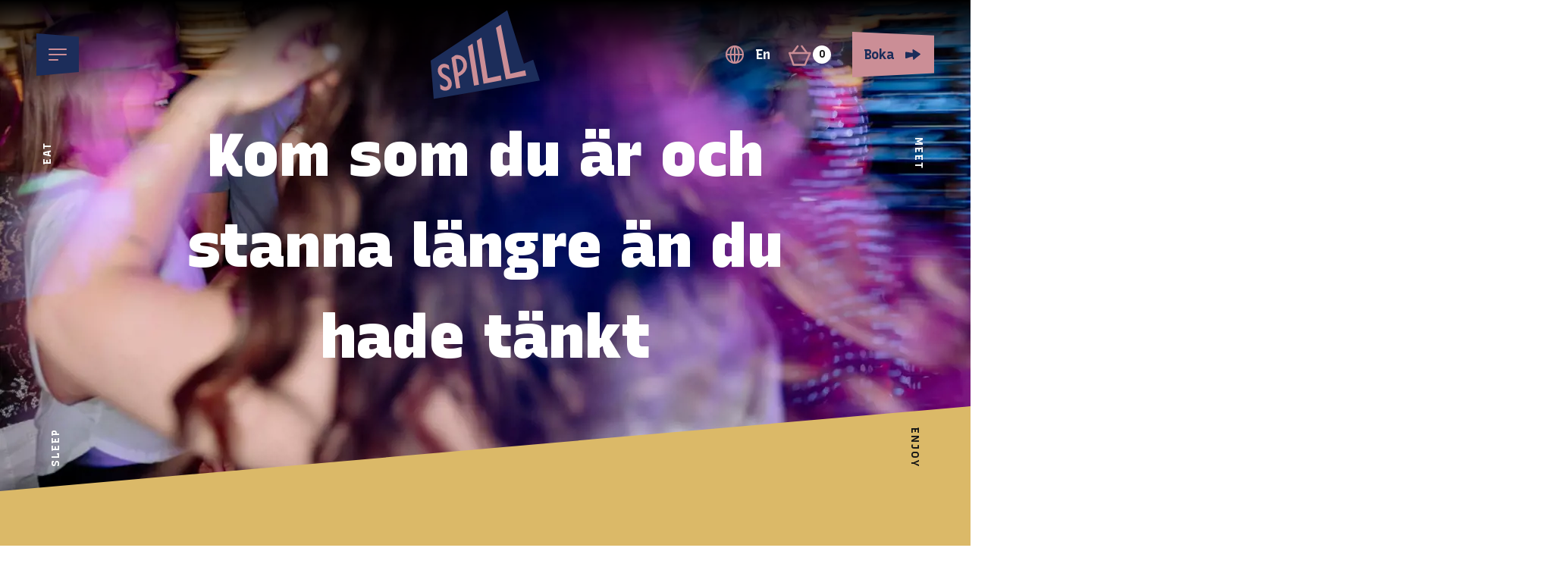

--- FILE ---
content_type: text/html; charset=utf-8
request_url: https://spillmer.se/
body_size: 88665
content:

<!doctype html>
<html lang="sv">
<head prefix="og: http://ogp.me/ns#">
    <meta charset="utf-8">
    <meta name="viewport" content="width=device-width, initial-scale=1, maximum-scale=5">
    

<title>Spill - Spill saluhall &amp; eatery </title>
    <meta name="description" content="Spill Saluhall &amp; Eatery i Kiruna. S&#xE4;g hej till en vibrerande m&#xF6;tesplats f&#xF6;r m&#xE4;nniskor, upplevelser och matlust.">
<meta property="og:title" content="Spill - Spill saluhall &amp; eatery " />
    <meta property="og:description" content="Spill Saluhall &amp; Eatery i Kiruna. S&#xE4;g hej till en vibrerande m&#xF6;tesplats f&#xF6;r m&#xE4;nniskor, upplevelser och matlust." />
    <meta property="og:site_name" content="Spill" />
<meta property="og:url" content="https://spillmer.se/" />
<meta property="og:updated_time" content="2025-12-22T00:25:41.5930000Z" />
<meta property="og:type" content="website" />

    <link rel="preconnect" href="https://fonts.googleapis.com">
    <link rel="preconnect" crossorigin href="https://fonts.gstatic.com">
    <link rel="stylesheet" href="https://fonts.googleapis.com/css2?family=Recursive:wght@400;700;800;900&amp;family=Roboto:wght@300;400;700&amp;display=swap">
    

    
        <link rel="stylesheet" href="/build/assets/main-9a777966.css" /> <!-- load styles -->
        <script type="module" src="/build/assets/main-92a45441.js"></script> <!-- load Vite build output -->
    
    <meta name="robots" content="noindex, follow">
    <link rel="mask-icon" color="#000" href="/icons/safari-pin-tab.svg">
    <link rel="icon" type="image/svg+xml" href="/icons/favicon-16.svg">
    <link rel="icon" sizes="32x32" href="/icons/favicon-32.png">
    <link rel="icon" sizes="128x128" href="/icons/favicon-128.png">
    <link rel="icon" sizes="192x192" href="/icons/favicon-192.png">
    <link rel="icon" sizes="196x196" href="/icons/favicon-196.png">
    <link rel="apple-touch-icon" href="/icons/favicon-120.png">
    <link rel="apple-touch-icon" sizes="152x152" href="/icons/favicon-152.png">
    <link rel="apple-touch-icon" sizes="180x180" href="/icons/favicon-180.png">
    <link rel="apple-touch-icon" sizes="167x167" href="/icons/favicon-167.png">
</head>
<body class="font-display text-black font-normal">



<header class="header fixed w-full z-50 transition duration-500">
    <div class="h-full mx-auto px-2 sm:px-6 lg:px-12">
        <div class="relative h-full flex justify-between">
            <nav class="absolute inset-y-0 left-0 flex items-center z-10" aria-label="Meny">
                <button id="open-sidenav" type="button" class="btn btn-blue inline-flex items-center justify-center focus:outline-none"
                        aria-controls="mobile-menu" aria-expanded="false" aria-label="Open main menu">
                    <svg class="block h-6 w-6 text-pink-400 hover:text-white" aria-hidden="true">
                        <use href="#svg-hamburger-menu"></use>
                    </svg>
                </button>
            </nav>
            <nav class="absolute h-full w-full mx-auto flex flex-1 items-center justify-center">
                <a href="/" class="absolute mx-auto flex flex-shrink-0 items-center z-10" aria-label="Startsida">
                    <svg class="w-24 lg:w-36 h-auto text-pink-400 hover:text-white transition" aria-hidden="true">
                        <use href="#svg-logo"></use>
                    </svg>
                </a>
                    <ul class="absolute left-0 w-1/2 pr-24 sm:justify-end items-center sm:flex sm:space-x-8">
                            <li class="hidden 2xl:list-item relative navlink-item ">
                                <a href="/restauranger/" class="menu-main-link inline-flex items-center px-3 2xl:px-6 py-2 text-lg font-bold text-white hover:text-pink-300 focus:text-pink-300 transition-transform duration-300">Restauranger</a>
                                        <button type="button" class="absolute h-10 w-full flex justify-center items-center pb-2 -mt-2" aria-expanded="false">
                                            <svg class="h-4 w-4 text-pink-400" aria-hidden="true">
                                                <use href="#svg-arrow-down"></use>
                                            </svg>
                                        </button>
                                        <ul class="navlink-submenu absolute hidden mt-px left-1/2 min-w-[12rem] min-w-[15rem] max-w-max -translate-x-1/2 py-4 rounded-md bg-white" aria-hidden="true">
                                                    <li class="px-6 ">
                                                        <a href="/restauranger/hjalmar-lundbohmsgaarden-kiruna/" class="block w-full px-1 py-2 text-lg hover:text-blue-900 hover:font-bold">Hjalmar Lundbohmsg&#xE5;rden Kiruna</a>
                                                    </li>
                                                    <li class="px-6 ">
                                                        <a href="/restauranger/spill-saluhall-eatery-kiruna/" class="block w-full px-1 py-2 text-lg hover:text-blue-900 hover:font-bold">Spill Saluhall &amp; Eatery Kiruna</a>
                                                    </li>
                                                    <li class="px-6 ">
                                                        <a href="/restauranger/spill-ebeneser-eatery-luleaa/" class="block w-full px-1 py-2 text-lg hover:text-blue-900 hover:font-bold">Spill Ebeneser Eatery Lule&#xE5;</a>
                                                    </li>
                                        </ul>
                            </li>
                            <li class="hidden 2xl:list-item relative navlink-item ">
                                <a href="/hotell/" class="menu-main-link inline-flex items-center px-3 2xl:px-6 py-2 text-lg font-bold text-white hover:text-pink-300 focus:text-pink-300 transition-transform duration-300">Hotell</a>
                                        <button type="button" class="absolute h-10 w-full flex justify-center items-center pb-2 -mt-2" aria-expanded="false">
                                            <svg class="h-4 w-4 text-pink-400" aria-hidden="true">
                                                <use href="#svg-arrow-down"></use>
                                            </svg>
                                        </button>
                                        <ul class="navlink-submenu absolute hidden mt-px left-1/2 min-w-[12rem] min-w-[15rem] max-w-max -translate-x-1/2 py-4 rounded-md bg-white" aria-hidden="true">
                                                    <li class="px-6 ">
                                                        <a href="/hotell/spill-naran-luleaa/" class="block w-full px-1 py-2 text-lg hover:text-blue-900 hover:font-bold">Spill Naran Lule&#xE5;</a>
                                                    </li>
                                                    <li class="px-6 ">
                                                        <a href="/hotell/spill-amber-luleaa/" class="block w-full px-1 py-2 text-lg hover:text-blue-900 hover:font-bold">Spill Amber Lule&#xE5;</a>
                                                    </li>
                                        </ul>
                            </li>
                            <li class="hidden 2xl:list-item relative navlink-item ">
                                <a href="/catering-norrbotten/" class="menu-main-link inline-flex items-center px-3 2xl:px-6 py-2 text-lg font-bold text-white hover:text-pink-300 focus:text-pink-300 transition-transform duration-300">Catering (Norrbotten)</a>
                            </li>
                    </ul>
                    <ul class="absolute right-0 w-1/2 pl-24 sm:justify-start items-center sm:flex sm:space-x-8">
                            <li class="hidden 2xl:list-item relative navlink-item ">
                                <a href="/bageri-kiruna/" class="menu-main-link inline-flex items-center px-3 2xl:px-6 py-2 text-lg font-bold text-white hover:text-pink-300 focus:text-pink-300 transition-transform">Bageri (Kiruna)</a>

                            </li>
                            <li class="hidden 2xl:list-item relative navlink-item ">
                                <a href="/webbutik/" class="menu-main-link inline-flex items-center px-3 2xl:px-6 py-2 text-lg font-bold text-white hover:text-pink-300 focus:text-pink-300 transition-transform">Webbutik</a>

                            </li>
                    </ul>
            </nav>
            <div class="absolute inset-y-0 right-0 flex items-center z-10">
                    <a href="/en" class="hidden lg:inline-flex items-center px-3 2xl:px-4 3xl:px-6 py-2.5 text-lg font-bold text-white hover:text-pink-400">
                        <svg class="h-6 w-6 text-pink-400 mr-4" aria-hidden="true">
                            <use href="#svg-globe"></use>
                        </svg>
                        En
                    </a>
                    <a href="/varukorg/"
                       class="inline-flex items-center px-2 sm:px-3 2xl:px-4 3xl:px-6 py-2 text-lg font-bold text-white hover:text-pink-300 focus:text-pink-300 transition duration-300"
                       aria-label="Varukorg">
                        
<div class="relative flex items-center gap-x-px mr-1.5 lg:mr-4">
    <svg viewBox="0 0 26 20" fill="none" class="w-8 h-8" aria-hidden="true">
        <path d="M4.30078 8.36842L9.80078 1" stroke="#CB8E96" stroke-width="2" stroke-linecap="round" stroke-linejoin="round" />
        <path d="M19.6992 8.36842L14.1992 1" stroke="#CB8E96" stroke-width="2" stroke-linecap="round" stroke-linejoin="round" />
        <path d="M17.5 21.0002H5.4L1 8.36859H23L17.5 21.0002Z" stroke="#CB8E96" stroke-width="2" stroke-linecap="round" stroke-linejoin="round" />
    </svg>
    <span class="flex items-center justify-center rounded-full bg-white text-sm text-black min-w-[1.5rem] h-6 p-0.5 max-sm:h-5 max-sm:min-w-[1.25rem] max-sm:absolute max-sm:-bottom-2 max-sm:right-0"
    id="cart-count">
        0
    </span>
</div>
                    </a>
                <button type="button"
                        class="open-booking-modal btn btn-pink sm:btn-arrow max-lg:p-2.5 inline-flex items-center text-lg font-bold font-display">
                    Boka
                </button>
            </div>
        </div>
    </div>
</header>

<!-- Mobile menu -->
<nav class="-translate-x-full fixed overflow-y-scroll top-0 left-0 min-h-screen h-full w-full md:w-2/3 xl:w-1/2 z-[100] transition-transform duration-500" id="mobile-menu">
    <div class="relative bg-blue-900 flex flex-col justify-between h-fit min-h-screen w-full xl:w-5/6 p-4 sm:p-6 lg:px-12">
        <div>
            <button id="close-sidenav" type="button" class="btn bg-pink-400 inline-flex -ml-2 -mt-2 items-center justify-center text-blue-900 font-display font-bold text-lg hover:bg-pink-300"
                    aria-controls="mobile-menu" aria-expanded="true" aria-label="">
                <svg class="block h-6 w-6 mr-4" aria-hidden="true">
                    <use href="#svg-close"></use>
                </svg>
                St&#xE4;ng
            </button>

                <div class="absolute right-4 top-2 flex flex-col justify-center items-end">
                    <a href="/en" class="inline-flex lg:hidden items-center p-3 text-lg font-bold text-white hover:text-pink-300">
                        <svg class="h-6 w-6 text-pink-400 mr-4" viewBox="0 0 20 20" fill="currentColor" aria-hidden="true">
                            <use href="#svg-globe"></use>
                        </svg>
                        En
                    </a>
                </div>


            <svg class="hidden xl:block absolute right-0 top-32 h-80 w-52 translate-x-[47%] -z-10" aria-hidden="true">
                <use href="#svg-bird-menu"></use>
            </svg>
            <svg class="hidden xl:block absolute right-0 top-[11.3rem] h-24 w-48 translate-x-[49%]" aria-hidden="true">
                <use href="#svg-bird-menu-arm"></use>
            </svg>

            <ul class="mt-12 pb-4 lg:pl-8">
                        <li class="sidenav-link ">
                                    <div class="flex">
                                        <a href="/restauranger/" class="inline-flex items-center px-3 lg:px-4 py-3 text-white hover:text-pink-300">Restauranger</a>
                                        <button type="button" class="inline-flex p-4 flex justify-center items-center sidenav-sub" aria-expanded="false" aria-controls="submenu-0">
                                        </button>
                                    </div>
                                    <ul id="submenu-0" class="pb-4 pl-8 lg:pl-10 hidden" aria-hidden="true">
                                            <li class="px-6 sidenav-sublink  ">
                                                <a href="/restauranger/hjalmar-lundbohmsgaarden-kiruna/" class="block w-full px-1 py-3 text-white hover:text-pink-300">Hjalmar Lundbohmsg&#xE5;rden Kiruna</a>
                                            </li>
                                            <li class="px-6 sidenav-sublink  ">
                                                <a href="/restauranger/spill-saluhall-eatery-kiruna/" class="block w-full px-1 py-3 text-white hover:text-pink-300">Spill Saluhall &amp; Eatery Kiruna</a>
                                            </li>
                                            <li class="px-6 sidenav-sublink  ">
                                                <a href="/restauranger/spill-ebeneser-eatery-luleaa/" class="block w-full px-1 py-3 text-white hover:text-pink-300">Spill Ebeneser Eatery Lule&#xE5;</a>
                                            </li>
                                    </ul>
                        </li>
                        <li class="sidenav-link ">
                                    <div class="flex">
                                        <a href="/hotell/" class="inline-flex items-center px-3 lg:px-4 py-3 text-white hover:text-pink-300">Hotell</a>
                                        <button type="button" class="inline-flex p-4 flex justify-center items-center sidenav-sub" aria-expanded="false" aria-controls="submenu-1">
                                        </button>
                                    </div>
                                    <ul id="submenu-1" class="pb-4 pl-8 lg:pl-10 hidden" aria-hidden="true">
                                            <li class="px-6 sidenav-sublink  ">
                                                <a href="/hotell/spill-naran-luleaa/" class="block w-full px-1 py-3 text-white hover:text-pink-300">Spill Naran Lule&#xE5;</a>
                                            </li>
                                            <li class="px-6 sidenav-sublink  ">
                                                <a href="/hotell/spill-amber-luleaa/" class="block w-full px-1 py-3 text-white hover:text-pink-300">Spill Amber Lule&#xE5;</a>
                                            </li>
                                    </ul>
                        </li>
                        <li class="sidenav-link ">
                                <a href="/catering-norrbotten/" class="inline-flex items-center px-3 lg:px-4 py-3 text-white hover:text-pink-300">Catering (Norrbotten)</a>
                        </li>
                        <li class="sidenav-link ">
                                <a href="/bageri-kiruna/" class="inline-flex items-center px-3 lg:px-4 py-3 text-white hover:text-pink-300">Bageri (Kiruna)</a>
                        </li>
                        <li class="sidenav-link ">
                                    <div class="flex">
                                        <a href="/webbutik/" class="inline-flex items-center px-3 lg:px-4 py-3 text-white hover:text-pink-300">Webbutik</a>
                                    </div>
                        </li>
            </ul>

                <ul class="mt-4 lg:pl-8">
                        <li class="sidenav-secondary-link ">
                            <a href="/om-oss/" class="inline-block px-3 lg:px-4 py-3 text-white hover:text-pink-300">Om oss</a>
                        </li>
                        <li class="sidenav-secondary-link ">
                            <a href="/kontakta-oss/" class="inline-block px-3 lg:px-4 py-3 text-white hover:text-pink-300">Kontakta oss</a>
                        </li>
                </ul>

            <div class="flex mt-12 lg:pl-8">
                    <a href="https://www.facebook.com/SpisMatDryck/" class="p-4" aria-label="facebook">
                        <svg class="h-6 w-6 text-pink-400 hover:text-white" aria-hidden="true">
                            <use href="#svg-facebook"></use>
                        </svg>
                    </a>
                    <a href="https://www.instagram.com/spillkiruna/" class="p-4" aria-label="instagram">
                        <svg class="h-6 w-6 text-pink-400 hover:text-white" aria-hidden="true">
                            <use href="#svg-instagram"></use>
                        </svg>
                    </a>
            </div>
        </div>

        <div class="w-full flex justify-end mt-2 md:mt-12">
            <svg class="relative mr-1 lg:mr-12 mb-1 lg:mb-12 h-48 w-40 text-pink-400" aria-hidden="true">
                <use href="#svg-bird-steps"></use>
            </svg>
        </div>
    </div>
</nav>

    <main class="overflow-x-clip">
        

<div class="wrapper h-[90vh] min-h-[25rem] relative items-center">
    <p class="absolute hidden lg:block top-48 left-12 text-white font-display font-bold text-sm uppercase tracking-2 -rotate-90">Eat</p>
    <p class="absolute hidden lg:block top-48 right-12 text-white font-display font-bold text-sm uppercase tracking-2 rotate-90">Meet</p>
    <p class="absolute hidden lg:block bottom-12 left-12 text-white font-display font-bold text-sm uppercase tracking-2 -rotate-90">Sleep</p>
    <p class="absolute hidden lg:block bottom-12 right-12 text-black font-display font-bold text-sm uppercase tracking-2 rotate-90 z-20">Enjoy</p>
    <div class="wrapper-inner justify-center">
        <div class="container-narrow text-center">
                <h1 class="font-black hero-text-outline">Kom som du &#xE4;r och stanna l&#xE4;ngre &#xE4;n du hade t&#xE4;nkt</h1>
        </div>
    </div>
    <div class="flex w-full h-full absolute top-0 left-0 justify-center text-center items-center hero-start hero-video">
            <picture class="w-full-h-full absolute inset-0 -z-10">
                <source srcset="/media/0aknr3xr/dans.jpg?width=375&amp;height=562&amp;format=webp&amp;rnd=133318309682170000,
                    /media/0aknr3xr/dans.jpg?width=750&amp;height=1125&amp;format=webp&amp;rnd=133318309682170000 2x" media=(max-width:374.999px)>
                <source srcset="/media/0aknr3xr/dans.jpg?width=640&amp;height=800&amp;format=webp&amp;rnd=133318309682170000,
                    /media/0aknr3xr/dans.jpg?width=1280&amp;height=1600&amp;format=webp&amp;rnd=133318309682170000 2x" media=(max-width:639.999px)>
                <source srcset="/media/0aknr3xr/dans.jpg?width=770&amp;height=770&amp;format=webp&amp;rnd=133318309682170000,
                    /media/0aknr3xr/dans.jpg?width=1540&amp;height=1540&amp;format=webp&amp;rnd=133318309682170000 2x" media=(max-width:767.999px)>
                <source srcset="/media/0aknr3xr/dans.jpg?width=1025&amp;height=577&amp;format=webp&amp;rnd=133318309682170000,
                    /media/0aknr3xr/dans.jpg?width=2050&amp;height=1153&amp;format=webp&amp;rnd=133318309682170000 2x" media=(max-width:1023.999px)>
                <source srcset="/media/0aknr3xr/dans.jpg?width=1280&amp;height=720&amp;format=webp&amp;rnd=133318309682170000,
                    /media/0aknr3xr/dans.jpg?width=2560&amp;height=1440&amp;format=webp&amp;rnd=133318309682170000 2x" media=(max-width:1279.999px)>
                <source srcset="/media/0aknr3xr/dans.jpg?width=2560&amp;height=1440&amp;format=webp&amp;rnd=133318309682170000,
                    /media/0aknr3xr/dans.jpg?width=5120&amp;height=2880&amp;format=webp&amp;rnd=133318309682170000 2x">
                <img src="[data-uri]"
                 alt=""
                 class="w-full h-full object-cover">
            </picture>
    </div>
</div>

<div class="bg-gray-100">


<div class="colour-bg yellow">
    <div class="wrapper flex-col items-center pt-12 sm:pt-20">
        <div class="wrapper-inner flex-col items-center">
            <div class="container-narrow text-center">
                    <div class="p-spacing text-28 pb-12 sm:pb-24 xl:pb-40">
                        <p class="text-28">Men så gott! Här ska jag alltid bo. Måste vi verkligen gå hem nu?! Jag tar en till sista, tack!</p>
<p class="text-28">Så ska det kännas. Vi har restauranger, deli, bageri, och café i Kiruna. Och två mysiga hotell i Luleå. Vi har dessutom en camping i Piteå. Och catering till hela Norrbotten. Oavsett var eller vad du äter, dricker, upplever eller bor så ska det alltid kännas Spill. Kom som du är och känn dig som hemma, skratta för högt och stanna för länge. Sov gott! Sluta inte när det är som roligast, smaka något nytt, ta en till sista och låt det ena spilla över i det andra. Välkommen till oss.</p>
                    </div>

            </div>
        </div>

        <div class="card-container flex-col text-center">
                    <h2 class="section-heading">Besök våra <span class="colour-bg-text">ställen</span></h2>
                <div class="card-grid-wrapper">
                    <div class="card-grid-events gap-2 mb-12 pt-8 lg:pt-12 w-fit lg:w-auto min-w-full">
                            <div class="relative h-[29rem] flex border-b-[6px] card transition-transform duration-700 overflow-hidden kiruna">
                                <div class="absolute inset-0 px-8 pb-6 flex flex-col justify-end text-center">
                                        <h3 class="card-heading">
                                            <a href="/restauranger/hjalmar-lundbohmsgaarden-kiruna/" class="card-link">Hjalmar Lundbohmsg&#xE5;rden</a>
                                        </h3>
                                        <p class="card-subheading">Kiruna <span class="px-1">&#x2022;</span> Restaurang</p>
                                </div>
                                <div class="flex w-full h-full absolute top-0 left-0 justify-center text-center items-center bg-black -z-10">
                                        <picture class="w-full h-full absolute inset-0 card-facility-gradient">
                                            <source srcset="/media/hjijfdwf/spill-hjalle-6.png?width=360&amp;height=479&amp;format=webp&amp;rnd=133849158051730000,
                                                /media/hjijfdwf/spill-hjalle-6.png?width=720&amp;height=958&amp;format=webp&amp;rnd=133849158051730000 2x" media=(max-width:374.999px)>
                                            <source srcset="/media/hjijfdwf/spill-hjalle-6.png?width=625&amp;height=832&amp;format=webp&amp;rnd=133849158051730000,
                                                /media/hjijfdwf/spill-hjalle-6.png?width=1250&amp;height=1664&amp;format=webp&amp;rnd=133849158051730000 2x" media=(max-width:639.999px)>
                                            <source srcset="/media/hjijfdwf/spill-hjalle-6.png?width=755&amp;height=1005&amp;format=webp&amp;rnd=133849158051730000,
                                                /media/hjijfdwf/spill-hjalle-6.png?width=1510&amp;height=2010&amp;format=webp&amp;rnd=133849158051730000 2x">
                                            <img src="[data-uri]"
                                     alt=""
                                     class="w-full h-full object-cover"
                                            loading="lazy">
                                        </picture>
                                </div>
                            </div>
                            <div class="relative h-[29rem] flex border-b-[6px] card transition-transform duration-700 overflow-hidden kiruna">
                                <div class="absolute inset-0 px-8 pb-6 flex flex-col justify-end text-center">
                                        <h3 class="card-heading">
                                            <a href="/restauranger/spill-saluhall-eatery-kiruna/" class="card-link">Spill saluhall &amp; eatery</a>
                                        </h3>
                                        <p class="card-subheading">Kiruna <span class="px-1">&#x2022;</span> Restaurang</p>
                                </div>
                                <div class="flex w-full h-full absolute top-0 left-0 justify-center text-center items-center bg-black -z-10">
                                        <picture class="w-full h-full absolute inset-0 card-facility-gradient">
                                            <source srcset="/media/egho4kfp/spill-saluhall.png?width=360&amp;height=479&amp;format=webp&amp;rnd=133849153742700000,
                                                /media/egho4kfp/spill-saluhall.png?width=720&amp;height=958&amp;format=webp&amp;rnd=133849153742700000 2x" media=(max-width:374.999px)>
                                            <source srcset="/media/egho4kfp/spill-saluhall.png?width=625&amp;height=832&amp;format=webp&amp;rnd=133849153742700000,
                                                /media/egho4kfp/spill-saluhall.png?width=1250&amp;height=1664&amp;format=webp&amp;rnd=133849153742700000 2x" media=(max-width:639.999px)>
                                            <source srcset="/media/egho4kfp/spill-saluhall.png?width=755&amp;height=1005&amp;format=webp&amp;rnd=133849153742700000,
                                                /media/egho4kfp/spill-saluhall.png?width=1510&amp;height=2010&amp;format=webp&amp;rnd=133849153742700000 2x">
                                            <img src="[data-uri]"
                                     alt=""
                                     class="w-full h-full object-cover"
                                            loading="lazy">
                                        </picture>
                                </div>
                            </div>
                            <div class="relative h-[29rem] flex border-b-[6px] card transition-transform duration-700 overflow-hidden lulea">
                                <div class="absolute inset-0 px-8 pb-6 flex flex-col justify-end text-center">
                                        <h3 class="card-heading">
                                            <a href="/restauranger/spill-ebeneser-eatery-luleaa/" class="card-link">Spill Ebeneser eatery</a>
                                        </h3>
                                        <p class="card-subheading">Lule&#xE5; <span class="px-1">&#x2022;</span> Restaurang</p>
                                </div>
                                <div class="flex w-full h-full absolute top-0 left-0 justify-center text-center items-center bg-black -z-10">
                                        <picture class="w-full h-full absolute inset-0 card-facility-gradient">
                                            <source srcset="/media/flodkre1/kopia-av-dagens-lunch-fraan-242.png?width=360&amp;height=479&amp;format=webp&amp;rnd=133849143850500000,
                                                /media/flodkre1/kopia-av-dagens-lunch-fraan-242.png?width=720&amp;height=958&amp;format=webp&amp;rnd=133849143850500000 2x" media=(max-width:374.999px)>
                                            <source srcset="/media/flodkre1/kopia-av-dagens-lunch-fraan-242.png?width=625&amp;height=832&amp;format=webp&amp;rnd=133849143850500000,
                                                /media/flodkre1/kopia-av-dagens-lunch-fraan-242.png?width=1250&amp;height=1664&amp;format=webp&amp;rnd=133849143850500000 2x" media=(max-width:639.999px)>
                                            <source srcset="/media/flodkre1/kopia-av-dagens-lunch-fraan-242.png?width=755&amp;height=1005&amp;format=webp&amp;rnd=133849143850500000,
                                                /media/flodkre1/kopia-av-dagens-lunch-fraan-242.png?width=1510&amp;height=2010&amp;format=webp&amp;rnd=133849143850500000 2x">
                                            <img src="[data-uri]"
                                     alt=""
                                     class="w-full h-full object-cover"
                                            loading="lazy">
                                        </picture>
                                </div>
                            </div>
                            <div class="relative h-[29rem] flex border-b-[6px] card transition-transform duration-700 overflow-hidden lulea">
                                <div class="absolute inset-0 px-8 pb-6 flex flex-col justify-end text-center">
                                        <h3 class="card-heading">
                                            <a href="/hotell/spill-naran-luleaa/" class="card-link">Naran</a>
                                        </h3>
                                        <p class="card-subheading">Lule&#xE5; <span class="px-1">&#x2022;</span> Hotell</p>
                                </div>
                                <div class="flex w-full h-full absolute top-0 left-0 justify-center text-center items-center bg-black -z-10">
                                        <picture class="w-full h-full absolute inset-0 card-facility-gradient">
                                            <source srcset="/media/smqphogc/amber-hotell_dsc4709.jpg?width=360&amp;height=479&amp;format=webp&amp;rnd=133259443189470000,
                                                /media/smqphogc/amber-hotell_dsc4709.jpg?width=720&amp;height=958&amp;format=webp&amp;rnd=133259443189470000 2x" media=(max-width:374.999px)>
                                            <source srcset="/media/smqphogc/amber-hotell_dsc4709.jpg?width=625&amp;height=832&amp;format=webp&amp;rnd=133259443189470000,
                                                /media/smqphogc/amber-hotell_dsc4709.jpg?width=1250&amp;height=1664&amp;format=webp&amp;rnd=133259443189470000 2x" media=(max-width:639.999px)>
                                            <source srcset="/media/smqphogc/amber-hotell_dsc4709.jpg?width=755&amp;height=1005&amp;format=webp&amp;rnd=133259443189470000,
                                                /media/smqphogc/amber-hotell_dsc4709.jpg?width=1510&amp;height=2010&amp;format=webp&amp;rnd=133259443189470000 2x">
                                            <img src="[data-uri]"
                                     alt=""
                                     class="w-full h-full object-cover"
                                            loading="lazy">
                                        </picture>
                                </div>
                            </div>
                            <div class="relative h-[29rem] flex border-b-[6px] card transition-transform duration-700 overflow-hidden lulea">
                                <div class="absolute inset-0 px-8 pb-6 flex flex-col justify-end text-center">
                                        <h3 class="card-heading">
                                            <a href="/hotell/spill-amber-luleaa/" class="card-link">Amber</a>
                                        </h3>
                                        <p class="card-subheading">Lule&#xE5; <span class="px-1">&#x2022;</span> Hotell</p>
                                </div>
                                <div class="flex w-full h-full absolute top-0 left-0 justify-center text-center items-center bg-black -z-10">
                                        <picture class="w-full h-full absolute inset-0 card-facility-gradient">
                                            <source srcset="/media/m3ulzu2z/amber-hero-temp.jpg?rxy=0.48014587808735126,0.5622656644823868&amp;width=360&amp;height=479&amp;format=webp&amp;rnd=133318170518200000,
                                                /media/m3ulzu2z/amber-hero-temp.jpg?rxy=0.48014587808735126,0.5622656644823868&amp;width=720&amp;height=958&amp;format=webp&amp;rnd=133318170518200000 2x" media=(max-width:374.999px)>
                                            <source srcset="/media/m3ulzu2z/amber-hero-temp.jpg?rxy=0.48014587808735126,0.5622656644823868&amp;width=625&amp;height=832&amp;format=webp&amp;rnd=133318170518200000,
                                                /media/m3ulzu2z/amber-hero-temp.jpg?rxy=0.48014587808735126,0.5622656644823868&amp;width=1250&amp;height=1664&amp;format=webp&amp;rnd=133318170518200000 2x" media=(max-width:639.999px)>
                                            <source srcset="/media/m3ulzu2z/amber-hero-temp.jpg?rxy=0.48014587808735126,0.5622656644823868&amp;width=755&amp;height=1005&amp;format=webp&amp;rnd=133318170518200000,
                                                /media/m3ulzu2z/amber-hero-temp.jpg?rxy=0.48014587808735126,0.5622656644823868&amp;width=1510&amp;height=2010&amp;format=webp&amp;rnd=133318170518200000 2x">
                                            <img src="[data-uri]"
                                     alt=""
                                     class="w-full h-full object-cover"
                                            loading="lazy">
                                        </picture>
                                </div>
                            </div>
                    </div>
                </div>
        </div>
    </div>
</div>



    <div class="colour-bg down pink mt-52 sm:mt-72 lg:mt-52 xl:mt-80">
            <div id="photos-icons" class="relative w-5/6 h-[70rem] -translate-y-32 xl:-translate-y-52 m-auto" aria-hidden="true">
                <svg class="anim-left -translate-x-[300%] absolute h-32 w-32 lg:w-40 lg:h-40 top-0 left-3/4 lg:left-0 sm:-translate-y-[55%] lg:translate-y-0 transition-transform duration-[2000ms]">
                    <use href="#svg-girl-with-laptop"></use>
                </svg>
                <svg class="anim-left -translate-x-[200%] absolute w-28 h-28 lg:w-40 lg:h-40 bottom-0 left-0 translate-y-3/4 lg:translate-y-0 z-10 transition-transform duration-[1800ms]">
                    <use href="#svg-eye-open"></use>
                </svg>
                <svg class="anim-right translate-x-[300%] absolute w-28 h-28 lg:w-40 lg:h-40 bottom-0 left-[60%] xs:left-[70%] transition-transform duration-[2100ms]">
                    <use href="#svg-ham"></use>
                </svg>
                <div class="anim-left -translate-x-[300%] absolute w-44 h-44 lg:w-72 lg:h-72 top-16 lg:top-0 2xl:top-20 left-0 lg:left-[75%] 2xl:left-[30%] z-10 transition-transform duration-[2000ms] svg-cat"></div>
                <div class="anim-right translate-x-[200%] absolute w-40 lg:w-64 2xl:w-[30rem] h-40 lg:h-64 2xl:h-[30rem] top-[43%] sm:top-[35%] 2xl:top-12 right-0 ml-[15%] transition-transform duration-[1900ms] svg-woman"></div>
                    <div class="anim-left -translate-x-[200%] w-72 sm:w-96 2xl:w-[34rem] h-72 sm:h-96 2xl:h-[34rem] absolute left-0 top-1/3 sm:top-1/4 lg:top-1/2 -ml-[50%] xs:-ml-[25%] md:ml-0 lg:-translate-y-1/2 -rotate-12 transition-transform duration-[1600ms]">
                        <img src="/photos/bg-wet-paper-sm.png" alt="" class="w-full h-full object-cover absolute inset-0" loading="lazy">
                        <img src="/media/mbcmywgk/korv.jpg?rxy=0.51524449322959,0.38063587048783126&amp;width=500&amp;height=500&amp;format=webp&amp;rnd=133318259671770000"
                 alt=""
                 class="w-11/12 h-5/6 object-cover opacity-90 absolute top-3 sm:top-4 2xl:top-6 inset-x-0 m-auto"
                             loading="lazy">
                    </div>
                    <div class="anim-right translate-x-[300%] w-72 sm:w-96 2xl:w-[34rem] h-72 sm:h-96 2xl:h-[34rem] absolute right-0 lg:right-1/4 top-[10%] sm:top-0 lg:top-1/3 -mr-[50%] xs:-mr-[25%] md:mr-0 lg:-translate-y-1/2 -rotate-3 transition-transform duration-[1500ms]">
                        <img src="/photos/bg-wet-paper-sm.png" alt="" class="w-full h-full object-cover absolute inset-0" loading="lazy">
                        <img src="/media/okpolknz/bla-fiskar.jpg?width=500&amp;height=500&amp;format=webp&amp;rnd=133318305985270000"
                 alt=""
                 class="w-11/12 h-5/6 object-cover opacity-90 absolute top-3 sm:top-4 2xl:top-6 inset-x-0 m-auto"
                             loading="lazy">
                    </div>
                    <div class="anim-left -translate-x-[300%] w-72 sm:w-96 2xl:w-[34rem] h-72 sm:h-96 2xl:h-[34rem] absolute left-0 lg:left-1/4 bottom-0 lg:bottom-12 -ml-[50%] -ml-[50%] xs:-ml-[25%] md:ml-0 rotate-3 transition-transform duration-[1700ms]">
                        <img src="/photos/bg-wet-paper-sm.png" alt="" class="w-full h-full object-cover absolute inset-0" loading="lazy">
                        <img src="/media/neifr1tf/aeta_pizza_liten.jpg?width=500&amp;height=500&amp;format=webp&amp;rnd=133318306069300000"
                 alt=""
                 class="w-11/12 h-5/6 object-cover opacity-90 absolute top-3 sm:top-4 2xl:top-6 inset-x-0 m-auto"
                             loading="lazy">
                    </div>
                    <div class="anim-right translate-x-[200%] w-72 sm:w-96 2xl:w-[34rem] h-72 sm:h-96 2xl:h-[34rem] absolute right-0 bottom-52 lg:bottom-40 -mr-[50%] xs:-mr-[25%] md:mr-0 rotate-12 transition-transform duration-[1600ms]">
                        <img src="/photos/bg-wet-paper-sm.png" alt="" class="w-full h-full object-cover absolute inset-0" loading="lazy">
                        <img src="/media/g2pldtkc/dansa_blommig_kjol_liten.jpg?width=500&amp;height=500&amp;format=webp&amp;rnd=133318320289870000"
                 alt=""
                 class="w-11/12 h-5/6 object-cover opacity-90 absolute top-3 sm:top-4 2xl:top-6 inset-x-0 m-auto"
                             loading="lazy">
                    </div>
            </div>

    </div>



    <div class="wrapper overflow-visible relative py-12">

        <div class="wrapper-inner flex-col gap-y-8 sm:gap-y-12 z-10">
                <div class="text-center">
                    <h2 class="section-heading">H&#xE4;nder hos oss?</h2>
                </div>

                <div class="w-full h-full bigcard left">
                    <div class="flex flex-col sm:flex-row relative h-full w-full sm:min-h-[32rem] xl:min-h-[38rem] bigcard-inner">
                        <div class="sm:absolute w-full sm:w-7/12 sm:min-h-[25rem] xl:min-h-[30rem] self-center flex flex-col justify-center py-7 px-6 lg:p-16 text-black -mt-12 sm:mt-0 z-10 bigcard-body pink">
                                <h3 class="font-bold mb-4 bigcard-heading">Best&#xE4;ll din mat online</h3>
                                <p class="uppercase font-bold text-sm tracking-wider order-first bigcard-tag">Kiruna</p>
                                <div class="bigcard-text">
                                    <p>
                                        Best&#xE4;ll din mat i mobilen f&#xF6;r take away eller &#xE4;t p&#xE5; plats hos oss
                                    </p>
                                </div>
                                <div class="mt-7">
                                    <a href="https://order.trueapp.se/spiskiruna/store1" class="btn btn-arrow btn-black font-bold bigcard-link">Best&#xE4;ll h&#xE4;r</a>
                                </div>
                        </div>
                        <div class="relative order-first overflow-hidden h-64 sm:h-full w-screen sm:w-2/3 -ml-4 sm:ml-0 flex justify-center items-center bg-black bigcard-media hero-video">
                                <picture class="w-full h-full absolute inset-0">
                                    <source srcset="/media/pgabcqpy/spill_choklad_vin-liten.jpg?rxy=0.4882183464086909,0.574730953846137&amp;width=375&amp;height=259&amp;format=webp&amp;rnd=133318328791570000,
                                    /media/pgabcqpy/spill_choklad_vin-liten.jpg?rxy=0.4882183464086909,0.574730953846137&amp;width=750&amp;height=517&amp;format=webp&amp;rnd=133318328791570000 2x" media=(max-width:374.999px)>
                                    <source srcset="/media/pgabcqpy/spill_choklad_vin-liten.jpg?rxy=0.4882183464086909,0.574730953846137&amp;width=650&amp;height=325&amp;format=webp&amp;rnd=133318328791570000,
                                    /media/pgabcqpy/spill_choklad_vin-liten.jpg?rxy=0.4882183464086909,0.574730953846137&amp;width=1300&amp;height=650&amp;format=webp&amp;rnd=133318328791570000 2x" media=(max-width:639.999px)>
                                    <source srcset="/media/pgabcqpy/spill_choklad_vin-liten.jpg?rxy=0.4882183464086909,0.574730953846137&amp;width=510&amp;height=510&amp;format=webp&amp;rnd=133318328791570000,
                                    /media/pgabcqpy/spill_choklad_vin-liten.jpg?rxy=0.4882183464086909,0.574730953846137&amp;width=1020&amp;height=1020&amp;format=webp&amp;rnd=133318328791570000 2x" media=(max-width:767.999px)>
                                    <source srcset="/media/pgabcqpy/spill_choklad_vin-liten.jpg?rxy=0.4882183464086909,0.574730953846137&amp;width=570&amp;height=428&amp;format=webp&amp;rnd=133318328791570000,
                                    /media/pgabcqpy/spill_choklad_vin-liten.jpg?rxy=0.4882183464086909,0.574730953846137&amp;width=1140&amp;height=855&amp;format=webp&amp;rnd=133318328791570000 2x" media=(max-width:1023.999px)>
                                    <source srcset="/media/pgabcqpy/spill_choklad_vin-liten.jpg?rxy=0.4882183464086909,0.574730953846137&amp;width=730&amp;height=548&amp;format=webp&amp;rnd=133318328791570000,
                                    /media/pgabcqpy/spill_choklad_vin-liten.jpg?rxy=0.4882183464086909,0.574730953846137&amp;width=1460&amp;height=1095&amp;format=webp&amp;rnd=133318328791570000 2x" media=(max-width:1279.999px)>
                                    <source srcset="/media/pgabcqpy/spill_choklad_vin-liten.jpg?rxy=0.4882183464086909,0.574730953846137&amp;width=960&amp;height=720&amp;format=webp&amp;rnd=133318328791570000,
                                    /media/pgabcqpy/spill_choklad_vin-liten.jpg?rxy=0.4882183464086909,0.574730953846137&amp;width=1920&amp;height=1440&amp;format=webp&amp;rnd=133318328791570000 2x">

                                    <img src="[data-uri]"
                                         alt=""
                                         class="w-full h-full object-cover"
                                         loading="lazy">
                                </picture>
                        </div>
                    </div>
                </div>
        </div>
    </div>







<div class="py-4 w-full sm:py-6 lg:py-16 flex justify-center relative overflow-hidden z-10 colour-bg-transparent">
    <div class="wrapper-inner flex-col pt-16 lg:pt-8">
            <h2 class="section-heading">Här finns vi</h2>
        <div class="flex justify-center items-center 2xl:items-start flex-col 2xl:flex-row text-center overflow-x-auto">
                <div class="relative w-[21rem] sm:w-[39rem] h-[20rem] sm:h-[38rem] mt-4">
                    <svg class="h-full w-full" aria-hidden="true">
                        <use href="#svg-map-kiruna"></use>
                    </svg>
                    <div class="absolute w-28 sm:w-44 h-12 sm:h-20 inset-0 m-auto text-center">
                        <svg class="w-full h-full" aria-hidden="true">
                            <use href="#svg-map-sign"></use>
                        </svg>
                        <p class="absolute inset-0 m-auto pt-1 sm:pt-3 uppercase font-bold text-xl sm:text-3xl">Kiruna</p>
                    </div>
                        <div id="map-marker-spill">
                            <svg class="absolute left-1/3 top-10 sm:top-20 h-20 sm:h-40 w-12 sm:w-24 text-red-500" aria-hidden="true">
                                <use href="#svg-map-marker-2"></use>
                            </svg>
                                <a href="/restauranger/spill-ebeneser-eatery-luleaa/" class="absolute left-8 sm:left-24 -top-4 sm:top-6 font-bold text-lg sm:text-2xl lowercase hover:underline">Spill<br />saluhall<br />& eatery</a>
                        </div>
                        <div id="map-marker-hjalmar">
                            <svg class="absolute right-20 sm:right-36 bottom-1/3 h-10 sm:h-20 w-18 sm:w-36 text-red-500" aria-hidden="true">
                                <use href="#svg-map-marker-3"></use>
                            </svg>
                            <a href="/restauranger/hjalmar-lundbohmsgaarden-kiruna/" class="absolute -mr-6 sm:mr-0 right-0 bottom-1/4 font-bold text-lg sm:text-2xl lowercase hover:underline">Hjalmar <br />Lundbohms-<br />gården</a>
                        </div>
                </div>
                <div class="relative w-[21rem] sm:w-[42rem] h-80 sm:h-[39rem] mt-6 2xl:mt-64">
                    <svg class="h-full w-full" aria-hidden="true">
                        <use href="#svg-map-lulea"></use>
                    </svg>
                    <div class="absolute w-28 sm:w-44 h-12 sm:h-20 top-24 sm:top-48 right-3 sm:right-14 text-center">
                        <svg class="w-full h-full" aria-hidden="true">
                            <use href="#svg-map-sign"></use>
                        </svg>
                        <p class="absolute inset-0 m-auto pt-1 sm:pt-3 uppercase font-bold text-xl sm:text-3xl">Luleå</p>
                    </div>
                        <div id="map-marker-amber">
                            <svg class="absolute left-10 sm:left-24 top-24 sm:top-40 h-18 sm:h-36 w-16 sm:w-32 text-blue-900" aria-hidden="true">
                                <use href="#svg-map-marker-5"></use>
                            </svg>
                            <a href="/hotell/spill-amber-luleaa/" class="absolute left-8 sm:left-20 top-10 sm:top-24 font-bold text-lg sm:text-2xl lowercase hover:underline">Hotell <br />Amber</a>
                        </div>
                        <div id="map-marker-naran">
                            <svg class="absolute left-1/3 bottom-4 h-16 sm:h-32 w-18 sm:w-36 text-blue-900" aria-hidden="true">
                                <use href="#svg-map-marker-4"></use>
                            </svg>
                            <a href="/hotell/spill-naran-luleaa/" class="absolute left-1/2 bottom-2 sm:bottom-4 font-bold text-lg sm:text-2xl lowercase hover:underline">Hotell Naran</a>
                        </div>
                        <div id="map-marker-ebeneser">
                            <svg class="absolute right-16 sm:right-28 -top-2 h-20 sm:h-40 w-[3.5rem] sm:w-28 text-blue-900 rotate-180" aria-hidden="true">
                                <use href="#svg-map-marker-1"></use>
                            </svg>
                            <a href="/restauranger/spill-ebeneser-eatery-luleaa/" class="absolute -right-2 sm:right-4 -top-4 sm:top-2 font-bold text-lg sm:text-2xl lowercase hover:underline">spill<br />ebeneser<br />eatery</a>
                        </div>
                </div>
        </div>
    </div>
</div>

</div>


        

    <div id="cart-popup"
         class="cart-popup fixed bottom-8 inset-x-0 w-5/6 mx-auto font-bold py-4 px-4 bg-emerald-800 text-white text-center translate-y-32 shadow-lg z-50 transition-all duration-1000"
         aria-live="polite"
         style="display:none">
        <p data-success="har lagts till i varukorgen"
           data-fail="N&#xE5;got gick fel. Varan kunde inte l&#xE4;ggas till i varukorgen."></p>
    </div>

    </main>
    
<footer class="relative pt-28 bg-gray-100 colour-bg-footer footer min-h-[39rem]">
    <div class="wrapper h-full pt-0 pb-12">
        <div class="wrapper-inner flex-col h-full justify-between z-20">
                <div class="relative h-fit">
                    <div class="w-full flex justify-center bg-violet-600 m-auto text-white pt-8 pb-24 md:p-12 xl:p-20 text-center footer-top">
                        <div class="w-full xl:w-3/5 px-4 xs:px-6 xl:px-0">
                                <h2 class="footer-heading font-bold leading-snug mb-6">Nu &#xE4;r det v&#xE4;l &#xE4;nd&#xE5; dags att boka?</h2>

                                <p class="text-18 leading-7">N&#xE4;r du har scrollat s&#xE5; h&#xE4;r l&#xE5;ngt s&#xE5; m&#xE5;ste du ju vara nyfiken, intresserad, hungrig, t&#xF6;rstig eller sugen, eller hur? G&#xF6;r det bara. Lev lite.</p>

                            <div class="flex flex-wrap flex-col md:flex-row justify-center items-center w-full sm:w-max md:w-full mx-auto gap-3 mt-4 sm:mt-10 text-left">
                                <button type="button" class="open-hotel-modal btn btn-arrow btn-yellow text-left font-bold w-full md:w-fit">Boka s&#xF6;mn</button>
                                <button type="button" class="open-booking-modal btn btn-arrow btn-yellow text-left font-bold w-full md:w-fit">Boka bord</button>
                                <button type="button" class="book-catering btn btn-arrow btn-yellow text-left font-bold w-full md:w-fit">Best&#xE4;ll catering</button>
                            </div>
                        </div>
                    </div>
                    <svg class="absolute right-0 left-0 m-auto bottom-0 translate-y-2/3 md:translate-y-3/4 w-52 h-52 md:w-40 md:h-40 xl:w-52 xl:h-52 text-black" aria-hidden="true">
                        <use href="#svg-bird-pointing"></use>
                    </svg>
                </div>
            <div class="self-end flex flex-col md:flex-row items-center md:items-end justify-between w-full mt-40 md:mt-20">
                <ul class="flex mb-8 md:mb-0">
                            <li>
                                <a href="/om-oss/" class="text-blue-900 text-base underline py-2 px-2 lg:px-4 hover:text-violet-600">Om oss</a>
                            </li>
                            <li>
                                <a href="/kontakta-oss/" class="text-blue-900 text-base underline py-2 px-2 lg:px-4 hover:text-violet-600">Kontakta oss</a>
                            </li>
                </ul>

                <div>
                    <div class="flex mb-6 md:mb-2 justify-center md:justify-end md:-mr-2">
                            <a href="https://www.facebook.com/SpisMatDryck/" class="p-2 social-link" aria-label="facebook">
                                <svg class="h-6 w-6 text-black hover:text-violet-600" aria-hidden="true">
                                    <use href="#svg-facebook"></use>
                                </svg>
                            </a>
                            <a href="https://www.instagram.com/spillkiruna/" class="p-2 social-link" aria-label="instagram">
                                <svg class="h-6 w-6 text-black hover:text-violet-600" aria-hidden="true">
                                    <use href="#svg-instagram"></use>
                                </svg>
                            </a>
                    </div>
                    <div>
                        <p class="text-center md:text-right">©2026 Spillmer.se</p>
                    </div>
                </div>
            </div>
        </div>
    </div>
</footer>



    
<div id="book-catering-modal" class="modal translate-x-full bg-white fixed right-0 top-0 overflow-y-scroll h-screen w-full md:w-2/3 xl:w-1/2 z-50 transition-transform duration-500 modal-shadow"
     style="display: none;">
    <div class="relative h-full w-full">
        <button id="close-catering-modal" type="button" class="btn btn-red btn-modal h-16 w-16 inline-flex items-center justify-center absolute right-4 top-4 lg:right-8 lg:top-8"
                aria-label="St&#xE4;ng">
            <svg class="block h-8 w-8" aria-hidden="true">
                <use href="#svg-close"></use>
            </svg>
        </button>

        <div class="pb-32 pt-8 px-4 sm:pl-14 sm:pr-12">
            <h2 class="modal-heading mb-4 pr-20">Best&#xE4;ll catering</h2>
            <p class="text-20 mb-10"></p>
            <h3 class="text-20 font-bold pb-2 mb-4 border-b border-b-3 border-red-500">Cateringf&#xF6;rfr&#xE5;gan:</h3>
            <div class="p-spacing relative">
                








    <div id="umbraco_form_b0ff620b9a1449c79e2cb43e4b0687d8" class="umbraco-forms-form bokacatering umbraco-forms-Spill">

<form action="/" enctype="multipart/form-data" id="form03493d1a8b3d4753a21d8faf288f7235" method="post"><input data-val="true" data-val-required="The FormId field is required." name="FormId" type="hidden" value="b0ff620b-9a14-49c7-9e2c-b43e4b0687d8" /><input data-val="true" data-val-required="The FormName field is required." name="FormName" type="hidden" value="Boka catering" /><input data-val="true" data-val-required="The RecordId field is required." name="RecordId" type="hidden" value="00000000-0000-0000-0000-000000000000" /><input name="PreviousClicked" type="hidden" value="" /><input name="Theme" type="hidden" value="Spill" />            <input type="hidden" name="FormStep" value="0" />
            <input type="hidden" name="RecordState" value="Q2ZESjhBNUw1WjBPbTRwUGtyYm51YnRIMTROWXJFMVNzQTVqQUhPRHJtbGlBQkZ3Z0M0YzdFekZsV2xTT2pGSkIyZFNZSlJ4WkM0dEFDQmkzRVBnVURTbkwwYU43RS0ta0wxWEFXLU56QUxRMTJsOFd5Y2JoeXF0QnlRZ0tFUE9VMGZUaUE=" />





<div class="umbraco-forms-page" id="8b34c3c1-c3e2-48f4-9a78-d096b7befdf6">




        <fieldset class="umbraco-forms-fieldset" id="702bba21-a247-4854-a504-a7a391ad33d0" >


            <div class="row-fluid spill-row-fluid">

                    <div class="umbraco-forms-container col-md-6 spill-forms-container">

                            <div class=" umbraco-forms-field namn shortanswer mandatory spill-form-field" >

                                    <label for="f99c7499-293b-46e0-8c99-6d84b4a1262a" class="umbraco-forms-label spill-input-label">
                                        Namn                                             <span class="umbraco-forms-indicator">*</span>
                                    </label>


                                <div class="umbraco-forms-field-wrapper spill-field-wrapper">

                                    <input type="text" name="f99c7499-293b-46e0-8c99-6d84b4a1262a" id="f99c7499-293b-46e0-8c99-6d84b4a1262a" data-umb="f99c7499-293b-46e0-8c99-6d84b4a1262a" class="text  spill-input-short" value="" maxlength="255"
        data-val="true"  data-val-required="F&#xE4;ltet &#xE4;r obligatoriskt"  />
       <span class="spill-input-outline"></span>





<span class="field-validation-valid" data-valmsg-for="f99c7499-293b-46e0-8c99-6d84b4a1262a" data-valmsg-replace="true"></span>
                                </div>

                            </div>

                    </div>
                    <div class="umbraco-forms-container col-md-6 spill-forms-container">

                            <div class=" umbraco-forms-field telefon shortanswer alternating spill-form-field" >

                                    <label for="e1af09f0-76e5-49aa-b89b-6c340805da85" class="umbraco-forms-label spill-input-label">
                                        Telefon                                     </label>


                                <div class="umbraco-forms-field-wrapper spill-field-wrapper">

                                    <input type="text" name="e1af09f0-76e5-49aa-b89b-6c340805da85" id="e1af09f0-76e5-49aa-b89b-6c340805da85" data-umb="e1af09f0-76e5-49aa-b89b-6c340805da85" class="text  spill-input-short" value="" maxlength="255"
        />
       <span class="spill-input-outline"></span>





<span class="field-validation-valid" data-valmsg-for="e1af09f0-76e5-49aa-b89b-6c340805da85" data-valmsg-replace="true"></span>
                                </div>

                            </div>

                    </div>
            </div>

        </fieldset>
        <fieldset class="umbraco-forms-fieldset" id="f4b5c319-40d2-4a4b-dd80-48fae2329316" >


            <div class="row-fluid spill-row-fluid">

                    <div class="umbraco-forms-container col-md-12 spill-forms-container">

                            <div class=" umbraco-forms-field epost shortanswer mandatory spill-form-field" >

                                    <label for="ea2f566d-f15e-44d2-bfa4-0442d1877629" class="umbraco-forms-label spill-input-label">
                                        E-post                                             <span class="umbraco-forms-indicator">*</span>
                                    </label>


                                <div class="umbraco-forms-field-wrapper spill-field-wrapper">

                                    <input type="email" name="ea2f566d-f15e-44d2-bfa4-0442d1877629" id="ea2f566d-f15e-44d2-bfa4-0442d1877629" data-umb="ea2f566d-f15e-44d2-bfa4-0442d1877629" class="text  spill-input-short" value="" maxlength="255"
        data-val="true"  data-val-required="F&#xE4;ltet &#xE4;r obligatoriskt"  data-val-regex="Du beh&#xF6;ver fylla i en korrekt angiven e-postadress" data-val-regex-pattern="^[a-zA-Z0-9_.+-]+@[a-zA-Z0-9-]+.[a-zA-Z0-9-.]+$"  />
       <span class="spill-input-outline"></span>





<span class="field-validation-valid" data-valmsg-for="ea2f566d-f15e-44d2-bfa4-0442d1877629" data-valmsg-replace="true"></span>
                                </div>

                            </div>

                    </div>
            </div>

        </fieldset>
        <fieldset class="umbraco-forms-fieldset" id="5902932f-1eae-4131-b0df-eddd0db13b4f" >


            <div class="row-fluid spill-row-fluid">

                    <div class="umbraco-forms-container col-md-6 spill-forms-container">

                            <div class=" umbraco-forms-field datumtid shortanswer alternating spill-form-field" >

                                    <label for="ee40144b-c521-4879-ab8d-3bdff4862696" class="umbraco-forms-label spill-input-label">
                                        Datum/tid                                     </label>


                                <div class="umbraco-forms-field-wrapper spill-field-wrapper">

                                    <input type="datetime-local" name="ee40144b-c521-4879-ab8d-3bdff4862696" id="ee40144b-c521-4879-ab8d-3bdff4862696" data-umb="ee40144b-c521-4879-ab8d-3bdff4862696" class="text  spill-input-short" value="" maxlength="255"
        />
       <span class="spill-input-outline"></span>





<span class="field-validation-valid" data-valmsg-for="ee40144b-c521-4879-ab8d-3bdff4862696" data-valmsg-replace="true"></span>
                                </div>

                            </div>

                    </div>
                    <div class="umbraco-forms-container col-md-6 spill-forms-container">

                            <div class=" umbraco-forms-field antalpersoner shortanswer spill-form-field" >

                                    <label for="21de8ad2-3928-487a-a7d4-11b80aa66832" class="umbraco-forms-label spill-input-label">
                                        Antal personer                                     </label>


                                <div class="umbraco-forms-field-wrapper spill-field-wrapper">

                                    <input type="number" name="21de8ad2-3928-487a-a7d4-11b80aa66832" id="21de8ad2-3928-487a-a7d4-11b80aa66832" data-umb="21de8ad2-3928-487a-a7d4-11b80aa66832" class="text  spill-input-short" value="" maxlength="255"
        data-val="true"  data-val-regex="Fyll i ett giltigt v&#xE4;rde f&#xF6;r Antal personer" data-val-regex-pattern="^[0-9]*$"  />
       <span class="spill-input-outline"></span>





<span class="field-validation-valid" data-valmsg-for="21de8ad2-3928-487a-a7d4-11b80aa66832" data-valmsg-replace="true"></span>
                                </div>

                            </div>

                    </div>
            </div>

        </fieldset>
        <fieldset class="umbraco-forms-fieldset" id="6f89df73-b6be-4bb7-e5d8-b45c6cd45e9d" >


            <div class="row-fluid spill-row-fluid">

                    <div class="umbraco-forms-container col-md-12 spill-forms-container">

                            <div class=" umbraco-forms-field ortstadf&#xF6;rcatering shortanswer alternating spill-form-field" >

                                    <label for="e0376f6e-53cf-4096-ad5e-8d6eafc4394f" class="umbraco-forms-label spill-input-label">
                                        Ort/stad f&#xF6;r catering                                     </label>


                                <div class="umbraco-forms-field-wrapper spill-field-wrapper">

                                    <input type="text" name="e0376f6e-53cf-4096-ad5e-8d6eafc4394f" id="e0376f6e-53cf-4096-ad5e-8d6eafc4394f" data-umb="e0376f6e-53cf-4096-ad5e-8d6eafc4394f" class="text  spill-input-short" value="" maxlength="255"
        />
       <span class="spill-input-outline"></span>





<span class="field-validation-valid" data-valmsg-for="e0376f6e-53cf-4096-ad5e-8d6eafc4394f" data-valmsg-replace="true"></span>
                                </div>

                            </div>
                            <div class=" umbraco-forms-field &#xF6;vriginformation longanswer spill-form-field" >

                                    <label for="bdd03371-2f80-4d76-f255-0a112fe5afcc" class="umbraco-forms-label spill-input-label">
                                        &#xD6;vrig information                                     </label>


                                <div class="umbraco-forms-field-wrapper spill-field-wrapper">

                                    
<textarea class=" spill-input-long"
          name="bdd03371-2f80-4d76-f255-0a112fe5afcc"
          id="bdd03371-2f80-4d76-f255-0a112fe5afcc"
          data-umb="bdd03371-2f80-4d76-f255-0a112fe5afcc"
          rows="5"
          cols="20"
          ></textarea>
<span class="spill-input-outline"></span>



<span class="field-validation-valid" data-valmsg-for="bdd03371-2f80-4d76-f255-0a112fe5afcc" data-valmsg-replace="true"></span>
                                </div>

                            </div>
                            <div class=" umbraco-forms-field  recaptchav3withscore mandatory alternating spill-form-field" >



                                <div class="umbraco-forms-field-wrapper spill-field-wrapper">

                                    

        <input type="hidden" id="3aad1663-c4e8-44b0-f1f3-01eab036e5b2" name="g-recaptcha-response" />
        <div class="umbraco-forms-recaptcha-v3-config umbraco-forms-hidden"
             data-id="3aad1663-c4e8-44b0-f1f3-01eab036e5b2"
             data-site-key="6LdlRA4mAAAAAEi1Tg6WvCeQUtROpJIIHrDvz2NY"></div>


<span class="field-validation-valid" data-valmsg-for="3aad1663-c4e8-44b0-f1f3-01eab036e5b2" data-valmsg-replace="true"></span>
                                </div>

                            </div>

                    </div>
            </div>

        </fieldset>

    <div style="display: none" aria-hidden="true">
        <input type="text" name="b0ff620b9a1449c79e2cb43e4b0687d8" />
    </div>


    <div class="umbraco-forms-navigation row-fluid">

        <div class="col-md-12">
                <button type="submit"
                       class="btn primary spill-form-btn"
                       value="Skicka"
                       name="__next"
                       data-form-navigate="next"
                    data-umb="submit-forms-form">
                    Skicka
                </button>
        </div>
    </div>
</div>


<input name="__RequestVerificationToken" type="hidden" value="CfDJ8A5L5Z0Om4pPkrbnubtH14PZ7Z9Cg4yEARDzO_xpA0YcTlC0HYC2GSWyxcc17_cq7-rG-3wGPyptHK2T0_40t_QWswvJgI1LkKUOI74a5VoOzuCo1Dsb__S46CMZXF3ihGDWml5vUXkPq-Bb6diB5Oo" /><input name="ufprt" type="hidden" value="CfDJ8A5L5Z0Om4pPkrbnubtH14NkgT32QciBNGaGT8F57Iyqip0UDHTIZ4l_jKZaPCljqnwwTUGXjkGKzUKdBse7AFmcR6e-LTDLHe-PgXp8ulWlPiqNpA3EJJQWadfZthZs7POtTo3750Rr03kJm1ryBCw" /></form>
    </div>




<div class="umbraco-forms-form-config umbraco-forms-hidden"
     data-id="b0ff620b9a1449c79e2cb43e4b0687d8"
     data-serialized-page-button-conditions="{}"
     data-serialized-fieldset-conditions="{}"
     data-serialized-field-conditions="{}"
     data-serialized-fields-not-displayed="{}"
     data-trigger-conditions-check-on="change"
     data-form-element-html-id-prefix=""></div>


<script type='application/javascript' src='https://www.google.com/recaptcha/api.js?render=6LdlRA4mAAAAAEi1Tg6WvCeQUtROpJIIHrDvz2NY' defer='defer'></script><script type='application/javascript' src='/App_Plugins/UmbracoForms/Assets/recaptcha.v3.init.min.js' defer='defer'></script><script type='application/javascript' src='/App_Plugins/UmbracoForms/Assets/themes/default/umbracoforms.min.js' defer='defer'></script>
<link rel='stylesheet' href='/App_Plugins/UmbracoForms/Assets/defaultform.min.css' />

            </div>
        </div>
    </div>
</div>
    <div id="booking-modal" class="hidden fixed inset-0 m-auto h-[90vh] md:h-[50vh] md:min-h-[31rem] md:max-h-[80vh] w-[90vw] lg:w-[53rem] z-50">
    <div class="h-full w-full relative">
        <button id="close-booking-modal" type="button" class="btn btn-yellow btn-modal h-16 w-16 inline-flex items-center justify-center absolute right-0 top-0 -mr-4 -mt-4 md:-mr-8 md:-mt-8"
                aria-label="St&#xE4;ng">
            <svg class="block h-8 w-8" aria-hidden="true">
                <use href="#svg-close"></use>
            </svg>
        </button>
        <div class="h-full w-full overflow-y-auto">
            <div id="booking-modal-inner" class="h-fit w-full flex flex-wrap md:flex-nowrap items-stretch modal-shadow">
                <div class="w-full md:w-1/2 py-6 md:py-14 px-4 sm:px-8 bg-pink-400 text-blue-900 flex flex-col items-center justify-between text-center">
                    <div>
                        <h2 class="section-heading mb-4">Hotell</h2>
                        <div class="text-18"><p>Boka rum i ett av våra hotell</p></div>
                    </div>
                    <button type="button" class="open-hotel-modal btn btn-blue btn-arrow inline-flex items-center text-lg font-bold mt-8">Boka s&#xF6;mn</button>
                </div>
                <div class="w-full md:w-1/2 py-6 md:py-14 px-4 sm:px-8 bg-blue-900 flex flex-col items-center justify-between text-center">
                    <div class="text-pink-400">
                        <h2 class="section-heading mb-4">Bord</h2>
                        <div class="text-18"></div>
                    </div>
                    <button class="open-table-modal btn btn-pink btn-arrow inline-flex text-left items-center text-lg font-bold mt-8">
                        Spill Ebeneser Eatery
                    </button>
                    <button data-hash="4e0224266c154d6627d8bd166e0d0db8"
                            class="waiteraid-widget btn btn-pink btn-arrow inline-flex text-left items-center text-lg font-bold mt-8">
                        Spill Saluhall & Eatery
                    </button>
                    <button data-hash="0b45016ee0a1e73d12eca107375d4674"
                            class="waiteraid-widget btn btn-pink btn-arrow inline-flex text-left items-center text-lg font-bold mt-8">
                        Hjalmar Lundbohmsgården
                    </button>
                </div>
            </div>
        </div>
    </div>
</div>
    
<div id="book-hotel-modal" class="hidden fixed inset-0 m-auto h-[80vh] w-[90vw] xl:w-[80vw] bg-white overflow-hidden z-50 modal-shadow">
    <div id="book-hotel-modal-inner" class="relative h-full w-full overflow-y-auto">
        <button id="close-hotel-modal" type="button" class="btn btn-yellow btn-modal h-16 w-16 inline-flex items-center justify-center absolute right-4 top-4"
                aria-label="St&#xE4;ng">
            <svg class="block h-8 w-8" aria-hidden="true">
                <use href="#svg-close"></use>
            </svg>
        </button>
        <div class="h-full w-full py-6 md:py-14 px-4 sm:px-8 bg-white text-black flex flex-col sm:items-center">
            <h1 class="section-heading mb-6 w-full text-left sm:text-center">Boka rum</h1>
            <div class="text-left w-60 mb-10">
                <label for="select-hotel-modal">V&#xE4;lj hotell:</label>
                <select name="select-hotel-modal" id="select-hotel-modal" class="hotel-select-wrapper py-3 px-2 mt-2 relative flex items-center border border-neutral-200 rounded-sm w-full">
                    <option value="not-selected"></option>
                    <option value="amber">Amber</option>
                    <option value="naran">Naran</option>
                </select>
            </div>

            <div class="sirvoy-container w-full"></div>
        </div>
    </div>
</div>

    
<div id="book-table-modal" class="hidden fixed inset-0 m-auto h-[80vh] w-[90vw] xl:w-[80vw] bg-white overflow-hidden z-50 modal-shadow">
    <div id="book-table-modal-inner" class="relative h-full w-full overflow-y-auto">
        <button id="close-table-modal" type="button" class="btn btn-yellow btn-modal h-16 w-16 inline-flex items-center justify-center absolute right-4 top-4"
                aria-label="St&#xE4;ng">
            <svg class="block h-8 w-8" aria-hidden="true">
                <use href="#svg-close"></use>
            </svg>
        </button>
        <div class="h-full w-full pt-24 pb-6 sm:pt-6 md:py-14 px-4 sm:px-8 bg-white text-black flex flex-col sm:items-center">
            <h2 class="sr-only">Boka bord</h2>
            <div class="easytable-container w-full pt-6 sm:pt-12 grow">
                <iframe src="https://book.easytable.com/book/?id=44635&lang=auto" frameborder="0" style="width: 100%; height: 100%;"></iframe>
            </div>
        </div>
    </div>
</div>
    <svg class="hidden" aria-hidden="true">
        <defs>
            <symbol viewBox="0 0 128 104" id="svg-logo">
                <g fill="#1C2D5A">
                    <polygon id="bg" points="109.3 62.68 89.75 0 0 59.11 3.56 104 128 82.42 120.19 58.02 109.3 62.68" /><g id="spill">
                        <path d="m17.6,76.3c-3.14-1.53-4.36-2.89-4.71-5.11-.18-1.04-.02-1.98.42-2.66.42-.67,1.13-1.09,2.04-1.24,1-.16,1.77.02,2.46.22.71.22,1.26.51,1.62.73.91.55,1.81,1.09,2.7,1.64l-.89-4.99c-.33-.29-2.99-2.6-6.66-1.93-.44.09-3.41.64-5.11,3.42-.91,1.49-1.37,3.37-1.02,5.62.58,3.66,2.9,6.39,7.08,8.32,2.5,1.22,4.27,2.58,4.69,5.19.24,1.58-.13,2.89-1.02,3.64-.58.49-1.22.62-1.53.69-1.11.22-2.01-.16-2.35-.31-1.46-.84-2.9-1.69-4.36-2.51.15,1.71.31,3.42.46,5.13l.46.38c1.28,1.04,2.88,1.66,4.52,1.78.64.04,1.31.02,1.95-.09,4.4-.67,7.06-4.64,6.31-9.43-.58-3.68-2.97-6.53-7.06-8.48Z" style="fill:currentColor;" />
                        <path d="m38.51,55.3c-.51-.44-2.26-1.86-4.98-2.49-1.55-.36-2.9-.31-3.78-.22l-.86.13-4.54,3.04,5.62,36.16,4.76-.93-2.04-13.39c.77-.29,7.72-2.97,9.47-9.7.89-3.4.04-6.39-.11-6.88-.29-1.02-1.08-3.6-3.54-5.73Zm-.51,11.5c-1,4.24-4.83,6.02-5.29,6.24l-.71.11-2.52-15.87.93-.16c.62-.09,1.79-.18,3.14.29,1.55.53,2.46,1.53,2.81,1.91,2.63,2.95,1.7,7.26,1.64,7.48Z" style="fill:currentColor;" />
                        <polygon points="43.68 42.67 50.83 88.4 56.65 87.29 49.04 39 43.68 42.67" style="fill:currentColor;" />
                        <polygon points="66.97 79.75 59.47 32.07 54.05 35.72 61.94 85.83 62.01 86.23 83.03 82.2 82.17 76.48 66.97 79.75" style="fill:currentColor;" />
                        <polygon points="93.41 74.45 82.25 16.9 76.54 20.75 88.14 81.03 88.18 81.03 112 76.56 110.78 70.42 93.41 74.45" style="fill:currentColor;" />
                    </g>
                </g>
            </symbol>
            <symbol viewBox="0 0 16 16" id="svg-arrow-down">
                <g stroke-width="2" fill="none" stroke="currentColor" stroke-miterlimit="10" stroke-linecap="round" stroke-linejoin="round"><polyline points="15.5,5.5 8,10.5 0.5,5.5 "></polyline></g>
            </symbol>
            <symbol viewBox="0 0 24 24" id="svg-hamburger-menu">
                <g fill="currentColor"><path d="M23,13H1c-0.552,0-1-0.447-1-1s0.448-1,1-1h22c0.552,0,1,0.447,1,1S23.552,13,23,13z"></path> <path fill="currentColor" d="M23,6H1C0.448,6,0,5.553,0,5s0.448-1,1-1h22c0.552,0,1,0.447,1,1S23.552,6,23,6z"></path> <path fill="currentColor" d="M12,20H1c-0.552,0-1-0.447-1-1s0.448-1,1-1h11c0.552,0,1,0.447,1,1S12.552,20,12,20z"></path></g>
            </symbol>
            <symbol fill="currentColor" id="svg-minus">
                <g>
                    <path d="M15,7H1C0.4,7,0,7.4,0,8s0.4,1,1,1h14c0.6,0,1-0.4,1-1S15.6,7,15,7z"></path>
                </g>
            </symbol>
            <symbol viewBox="0 0 24 24" id="svg-globe">
                <g stroke-linecap="square" stroke-linejoin="miter" stroke-width="2" fill="none" stroke="currentColor" stroke-miterlimit="10"><line data-cap="butt" x1="12" y1="1" x2="12" y2="23" stroke-linecap="butt" stroke="currentColor"></line> <line data-cap="butt" x1="1" y1="12" x2="23" y2="12" stroke-linecap="butt" stroke="currentColor"></line> <ellipse cx="12" cy="12" rx="5.5" ry="11" stroke="currentColor"></ellipse> <circle cx="12" cy="12" r="11"></circle></g>
            </symbol>
        </defs>
        <defs>
            <symbol fill="none" viewBox="0 0 24 24" stroke-width="1.5" stroke="currentColor" id="svg-close">
                <path stroke-linecap="round" stroke-linejoin="round" d="M6 18L18 6M6 6l12 12" />
            </symbol>
            <symbol viewBox="0 0 32 32" fill="currentColor" id="svg-facebook">
                <path d="M32,16c0-8.84-7.16-16-16-16S0,7.16,0,16c0,7.99,5.85,14.8,13.5,16V20.62H9.44V16h4.06v-3.52 c0-4.01,2.39-6.23,6.04-6.23c1.75,0,3.58,0.31,3.58,0.31v3.94h-2.02c-1.99,0-2.61,1.23-2.61,2.5v3h4.44l-0.71,4.62H18.5V32 C26.15,30.8,32,23.99,32,16z"></path>
            </symbol>
            <symbol viewBox="0 0 32 32" fill="currentColor" id="svg-twitter">
                <path d="M32,6.1c-1.2,0.5-2.4,0.9-3.8,1c1.4-0.8,2.4-2.1,2.9-3.6c-1.3,0.8-2.7,1.3-4.2,1.6C25.7,3.8,24,3,22.2,3c-3.6,0-6.6,2.9-6.6,6.6c0,0.5,0.1,1,0.2,1.5C10.3,10.8,5.5,8.2,2.2,4.2c-0.6,1-0.9,2.1-0.9,3.3c0,2.3,1.2,4.3,2.9,5.5c-1.1,0-2.1-0.3-3-0.8c0,0,0,0.1,0,0.1c0,3.2,2.3,5.8,5.3,6.4c-0.6,0.1-1.1,0.2-1.7,0.2c-0.4,0-0.8,0-1.2-0.1c0.8,2.6,3.3,4.5,6.1,4.6c-2.2,1.8-5.1,2.8-8.2,2.8c-0.5,0-1.1,0-1.6-0.1C2.9,27.9,6.4,29,10.1,29c12.1,0,18.7-10,18.7-18.7c0-0.3,0-0.6,0-0.8C30,8.5,31.1,7.4,32,6.1z"></path>
            </symbol>
            <symbol viewBox="0 0 32 32" fill="currentColor" id="svg-linkedin">
                <path d="M29.6,0H2.4C1.1,0,0,1,0,2.3v27.4C0,31,1.1,32,2.4,32h27.3c1.3,0,2.4-1,2.4-2.3V2.3C32,1,30.9,0,29.6,0z M9.5,27.3H4.7V12h4.8V27.3z M7.1,9.9c-1.5,0-2.8-1.2-2.8-2.8c0-1.5,1.2-2.8,2.8-2.8c1.5,0,2.8,1.2,2.8,2.8C9.9,8.7,8.6,9.9,7.1,9.9 z M27.3,27.3h-4.7v-7.4c0-1.8,0-4-2.5-4c-2.5,0-2.8,1.9-2.8,3.9v7.6h-4.7V12H17v2.1h0.1c0.6-1.2,2.2-2.5,4.5-2.5 c4.8,0,5.7,3.2,5.7,7.3V27.3z" />
            </symbol>
            <symbol viewBox="0 0 32 32" fill="currentColor" id="svg-instagram">
                <g>
                    <path d="M16,3.7c4,0,4.479.015,6.061.087a6.426,6.426,0,0,1,4.51,1.639,6.426,6.426,0,0,1,1.639,4.51C28.282,11.521,28.3,12,28.3,16s-.015,4.479-.087,6.061a6.426,6.426,0,0,1-1.639,4.51,6.425,6.425,0,0,1-4.51,1.639c-1.582.072-2.056.087-6.061.087s-4.479-.015-6.061-.087a6.426,6.426,0,0,1-4.51-1.639,6.425,6.425,0,0,1-1.639-4.51C3.718,20.479,3.7,20.005,3.7,16s.015-4.479.087-6.061a6.426,6.426,0,0,1,1.639-4.51A6.426,6.426,0,0,1,9.939,3.79C11.521,3.718,12,3.7,16,3.7M16,1c-4.073,0-4.584.017-6.185.09a8.974,8.974,0,0,0-6.3,2.427,8.971,8.971,0,0,0-2.427,6.3C1.017,11.416,1,11.927,1,16s.017,4.584.09,6.185a8.974,8.974,0,0,0,2.427,6.3,8.971,8.971,0,0,0,6.3,2.427c1.6.073,2.112.09,6.185.09s4.584-.017,6.185-.09a8.974,8.974,0,0,0,6.3-2.427,8.971,8.971,0,0,0,2.427-6.3c.073-1.6.09-2.112.09-6.185s-.017-4.584-.09-6.185a8.974,8.974,0,0,0-2.427-6.3,8.971,8.971,0,0,0-6.3-2.427C20.584,1.017,20.073,1,16,1Z"></path>
                    <path d="M16,8.3A7.7,7.7,0,1,0,23.7,16,7.7,7.7,0,0,0,16,8.3ZM16,21a5,5,0,1,1,5-5A5,5,0,0,1,16,21Z"></path>
                    <circle cx="24.007" cy="7.993" r="1.8"></circle>
                </g>
            </symbol>
            <symbol viewBox="0 0 32 32" fill="currentColor" id="svg-youtube">
                <g>
                    <path d="M31.7,9.6c0,0-0.3-2.2-1.3-3.2c-1.2-1.3-2.6-1.3-3.2-1.4C22.7,4.7,16,4.7,16,4.7h0c0,0-6.7,0-11.2,0.3 c-0.6,0.1-2,0.1-3.2,1.4c-1,1-1.3,3.2-1.3,3.2S0,12.2,0,14.8v2.4c0,2.6,0.3,5.2,0.3,5.2s0.3,2.2,1.3,3.2c1.2,1.3,2.8,1.2,3.5,1.4 C7.7,27.2,16,27.3,16,27.3s6.7,0,11.2-0.3c0.6-0.1,2-0.1,3.2-1.4c1-1,1.3-3.2,1.3-3.2s0.3-2.6,0.3-5.2v-2.4 C32,12.2,31.7,9.6,31.7,9.6z M12.7,20.2l0-9l8.6,4.5L12.7,20.2z"></path>
                </g>
            </symbol>
        </defs>
        <defs>
            <symbol viewBox="0 0 268 250" fill="currentColor" id="svg-oval-blob">
                <path d="M141.8,249.5c-43.3-1.6-82-26.2-109.1-64.1
	S-9.9,96.5,7.7,59.7S76.1,0.3,124.6,0.3c48.5,0.1,94.8,22.8,120.5,61.2s30.7,92.6,9.3,130.4S185.1,251.1,141.8,249.5" />
            </symbol>
            <symbol viewBox="0 0 82 96" id="svg-girl-with-laptop">
                <path d="m81.29,50.58c-.39-3.14-1.29-6.13-2.68-8.96-1.68-3.42-3.89-6.42-7.02-8.67-.93-.67-1.74-1.46-2.64-2.36.1-.64.2-1.2.28-1.76.31-2.32.41-4.66.34-6.99-.05-1.71-.23-3.41-.48-5.1-.33-2.22-1.01-4.32-1.88-6.37-.47-1.11-1.16-2.11-2.01-2.95-1.95-1.92-4.08-3.64-6.46-5.01-.64-.37-1.32-.67-2.02-.91C53.55.39,50.32-.15,46.98.04c-1.87.11-3.56.63-5.04,1.84-.84.69-1.64,1.4-2.31,2.27-.27.35-.49.56-.73,1.33-1.26-.85-2.93-2.01-4.42-2.37-2.3-.56-6.73-.69-7.41-.63-2.47.25-5.77,1.27-7.72,2.93-2.89,2.45-4.15,5.96-5.17,9.64-1.04,3.77-1.35,7.62-.93,11.52.35,3.22.75,6.43,1.81,9.46-.19.34-.47.42-.72.55-3.36,1.76-6.41,3.88-8.8,6.9-1.29,1.63-2.33,3.36-3.06,5.3-1.34,3.55-2.08,7.23-2.31,11-.23,3.75-.29,7.51.19,11.26.35,2.73.93,5.38,2.23,7.84.21.4.38.83.53,1.26.09.25.24.53-.05.84-.9.25-2.03-.04-2.82.76-.39.68-.07,1.23.3,1.75.74,1.01,1.54,1.98,2.26,3,.99,1.41,2.16,2.66,3.51,3.71,2.06,1.61,4.19,3.14,6.29,4.7.09.07.21.09.28.13,1.41.36,2.86.27,4.26.51,1.35.23,2.71.3,4.08.32,2.5.04,5.01-.07,7.51.14.39.03.79-.03,1.19-.06.91-.06,1.82-.17,2.72-.17,1.77,0,3.52-.14,5.27-.38,2.71-.36,5.44-.34,8.16-.63,3.05-.32,6.12-.52,9.19-.59,3.47-.08,6.93-.38,10.4-.48.91-.03,1.82-.09,2.68-.47,1.54-1.6,2.99-3.28,4.28-5.09,1.35-1.9,2.63-3.86,4.1-5.68.42-.52.71-1.17,1-1.78.22-.47.29-.98.06-1.43-.61-.92-1.64-.37-2.34-.76-.09-.29.05-.48.17-.67,1.51-2.42,2.81-4.95,3.84-7.62,1.76-4.56,2.7-9.28,2.54-14.2-.06-1.83-.47-3.61-.7-5.42ZM24.87,21.7c.31-.17.55.01.81.11,2.2.81,4.46,1.3,6.81,1.41,3.02.15,6.02-.18,9.02-.39.63-.04,1.24-.16,1.84-.68.19-1.42-.03-2.95.24-4.54.69.25.72.91,1.03,1.34.33.46.62.95.96,1.41.34.46.7.9,1.51,1.24,2.9-.59,5.52-2.07,8.13-3.45.66.35.81.9.88,1.47.25,1.98.48,3.95.71,5.93.19,1.7.22,3.4.09,5.1-.14,1.85-.66,3.55-1.5,5.2-.66,1.3-1.58,2.29-2.68,3.24-2.29,1.99-5.05,3.03-7.77,4.17-.54.23-1.11.25-1.68.27-3.41.11-6.66-.56-9.73-2.08-2.05-1.01-3.48-2.53-4.18-4.7-.35-1.09-.84-2.11-1.26-3.17-1.29-3.23-2.31-6.54-3.14-9.92-.16-.66-.39-1.32-.08-1.98ZM2.22,82.9c.12-.22.33-.3.56-.32,1.98-.18,3.96-.2,5.91-.13.93,2.29,2.39,7.92,2.44,9.37-3.57-1.98-6.79-5.21-8.9-8.92Zm65.4,8.45c-.06.16-.17.3-.24.42-.4.36-.87.29-1.32.31-4.26.23-8.52.45-12.78.68-2.1.11-4.2.21-6.3.34-1.08.07-2.15.23-3.22.31-1.64.12-3.29.2-4.93.31-.62.04-1.24.14-1.86.21-.28.04-.56.11-.84.12-2.5.13-4.99.29-7.49.36-1.99.05-3.98-.06-5.97-.03-2,.03-3.98-.14-5.94-.47-1.01-.17-2.05,0-2.92-.33-.47-.31-.55-.72-.66-1.09-.3-1.04-.58-2.08-.85-3.13-.51-1.98-1.03-3.96-1.5-5.96-.16-.71-.74-2.71-.78-2.81-1.13-2.71-.91-5.32-1.49-8.16-.7-3.4-1.07-6.86-1.93-10.23-.39-1.54-.81-3.08-1.2-4.63-.16-.65-.29-1.32-.45-2.07,1.15-.2,2.21-.34,3.28-.36,1.88-.04,3.75-.05,5.63-.14,1.82-.09,3.63-.28,5.44-.43.34-.03.68-.11,1.02-.12,3.87-.08,7.72-.42,11.57-.72,3.12-.24,6.24-.46,9.37-.43.17,0,.35.01.51-.02,2.89-.55,5.78-.22,8.68-.15,1.99.05,3.98.1,5.97.14.91.02,1.81-.07,2.72-.14,2.66-.22,5.33-.36,8-.52,2.21-.13,4.42-.29,6.64-.36.68-.02,1.31-.42,2-.2.36.2.38.55.39.89,0,.4.03.81-.07,1.19-.46,1.89-.44,3.84-.71,5.75-.3,2.15-.8,4.25-1.2,6.38-.64,3.41-1.32,6.82-1.98,10.23-.09.45-.18.89-.32,1.33-1.42,4.5-2.62,9.08-4.25,13.51Zm8.41-11.11c-.03.22,0,.42-.08.54-1.72,2.47-3.45,4.93-5.18,7.4-.1-.04-.21-.08-.31-.12.85-2.63,1.31-5.37,2.47-7.93.84,0,1.63,0,2.42,0,.22,0,.43.07.68.12Zm.74-7.4c-.89,1.83-1.77,3.69-3.08,5.3-.31-.2-.16-.49-.11-.72,1.04-5.37,2.12-10.73,3.13-16.1.39-2.07.63-4.17.93-6.25.15-1.02.1-2.05-.04-3.07-.17-1.23-.79-1.77-1.96-1.57-1.3.22-2.61.22-3.91.23-.51,0-1,.03-1.5.21-.47.17-1,.23-1.5.27-2.27.16-4.54.3-6.81.43-4.49.25-8.98.2-13.48.11-1.71-.04-3.41-.2-5.11.03-2.04.28-4.09.32-6.13.31-3.25-.03-6.47.33-9.7.59-2.72.22-5.43.5-8.17.5-2.1,0-4.21.18-6.3.38-1.7.16-3.4.25-5.11.26-1.31.01-2.6.17-3.77.33-.61.41-.69.91-.6,1.44.13.79.25,1.58.46,2.35,1.19,4.23,1.95,8.55,2.65,12.88.43,2.64,1,5.26,1.51,7.89.12.61.21,1.23.3,1.75-.27.46-.63.43-.96.43-.79,0-1.59.09-2.39-.06-.15-.2-.32-.36-.42-.55-2.25-4.27-3.25-8.84-3.26-13.65,0-1.71-.02-3.42.04-5.13.15-3.83.77-7.58,1.99-11.23.81-2.41,2.06-4.53,3.7-6.48,2.02-2.41,4.55-4.1,7.18-5.7.38-.23.79-.46,1.31-.43.55.35.7.98.96,1.54.65,1.4,1.45,2.71,2.24,4.03.4.67.92,1.16,1.88,1.2.26-.07.68-.1,1.02-.29,1.43-.78,3.02-.96,4.58-1.29,1.11-.23,2.25-.38,3.28-.9.55-.28,1.11-.14,1.69-.18,1.88,1.2,3.91,2.07,6.08,2.62.99.25,1.99.45,3.02.5,1.19.05,2.5.16,3.89-.01,2.23-.28,3.69-1.35,5.67-2.22,1.94-.86,3.43-2.43,5.25-3.63,1.25.19,2.54.39,3.83.58,1.86.27,3.72.51,5.6.46.87-.02,1.69-.16,2.41-.52.61-.49.64-1.12.66-1.75.04-1.61.38-3.16.7-4.73.05-.22.06-.45.31-.6.31-.08.47.19.68.37.44.36.84.77,1.3,1.1,3.18,2.31,5.34,5.41,6.96,8.93,1.17,2.55,1.96,5.22,2.32,8.01.11.85.26,1.69.38,2.53.96,6.9-.56,13.36-3.57,19.52Z" /><path d="m47.79,68.53c-1.59-.15-2.27,1.57-3.7,1.97-.56-.78-1.09-1.52-1.54-2.15-.46-.25-.79-.27-1.11-.06-.64.46-.57,1.37-1.17,1.85-1.23-.16-2.02-1.44-3.37-1.23-.44.5-.34.9-.26,1.29.3,1.55,1.07,2.89,2,4.15.35.47.83.81,1.38,1.01,1.28.47,2.59.59,3.94.4.71-.1,1.34-.37,1.85-.88.94-.95,1.72-2.02,2.21-3.26.27-.7.43-1.43.32-2.19-.05-.34-.13-.68-.55-.9Z" /><path d="m37.17,30.37c-1.11.32-2.21,1.05-3.54.95-1.28-.1-2.49-.44-3.53-1.1-.19.09-.32.11-.38.19-.1.12-.15.28-.23.42.18.63.64.96,1.22,1.12.66.19,1.35.32,2.02.49,1.7.42,3.2-.09,4.65-.89.26-.14.4-.39.37-.7-.07-.23-.23-.38-.58-.48Z" /><path d="m51.81,27.85c-.14.07-.3.12-.43.22-1.38.99-2.86,1.09-4.43.57-.26-.09-.53-.17-.8-.2-.35-.03-.66.08-.72.51.67.87,1.62,1.24,3.24,1.27,1.49.02,2.82-.39,3.84-1.53q-.16-.63-.69-.84Z" /><path d="m42.73,31.51c-.69-.21-1.37-.06-2.02.2-.52.21-.92.55-1.11,1.06-.16.43-.09.81.5,1.01.61-.19.59-.83,1.18-1.05.42-.38,1.2.08,1.69-.39.21-.37.07-.61-.24-.83Z" /><path d="m42.45,38.52c-.69.15-1.11.51-1.15,1.24.25.42.61.67,1.31.46.46-.47.6-.93.3-1.49-.15-.07-.31-.15-.46-.22Z" />
            </symbol>
            <symbol viewBox="0 0 24 24" id="svg-eye-open">
                <g><path d="m19.63,12.63c-.33-.21-.56-.52-.89-.74-.93-.63-1.98-1.01-3.04-1.35-.98-.32-1.98-.45-3.02-.39-.59.03-1.17.03-1.76.07-.56.04-1.05.21-1.54.44-.78.36-1.46.87-2.17,1.34-.66.44-1.22.99-1.77,1.56-.18.19-.33.41-.46.64-.11.19-.1.35.11.47.13.08.25.18.38.27,1.06.73,2.13,1.42,3.4,1.75,1.03.27,2.08.43,2.91.52,1.07,0,1.52-.09,2.35-.42.13-.05.26-.09.4-.13.51-.15.97-.4,1.42-.67,1.13-.67,2.17-1.47,3.17-2.33.18-.15.37-.28.53-.45.22-.22.23-.41-.03-.58Z" style="fill:none;" /><path d="m21.52,12.35c-.36-.35-.79-.6-1.2-.87-.81-.54-1.66-1.03-2.55-1.41-1.11-.47-2.25-.85-3.45-1.07-1.02-.19-2.03-.17-3.04-.12-.08,0-.15.03-.23.04-1.12.2-2.15.68-3.18,1.14-1.5.67-2.73,1.69-3.67,3.04-.26.37-.57.7-.76,1.11-.17.36-.14.56.15.78.66.51,1.33,1,2.07,1.4.87.47,1.78.87,2.66,1.31.32.16.61.37.96.46.77.18,1.53.39,2.27.35.53.02,1.01.01,1.49-.08.27-.06.55-.1.82-.16,1.54-.34,2.85-1.18,4.15-2.02.83-.54,1.61-1.14,2.42-1.71.51-.36.94-.8,1.33-1.28.2-.25.19-.36,0-.62-.07-.1-.17-.18-.26-.26Zm-1.86.86c-.16.16-.36.29-.53.45-1,.86-2.03,1.66-3.17,2.33-.45.27-.92.51-1.42.67-.13.04-.27.08-.4.13-.83.33-1.28.42-2.35.42-.83-.09-1.88-.25-2.91-.52-1.27-.33-2.34-1.02-3.4-1.75-.13-.09-.25-.19-.38-.27-.21-.12-.22-.28-.11-.47.13-.23.28-.44.46-.64.55-.57,1.11-1.12,1.77-1.56.71-.47,1.39-.98,2.17-1.34.49-.23.98-.41,1.54-.44.59-.04,1.17-.03,1.76-.07,1.03-.06,2.04.08,3.02.39,1.06.34,2.11.72,3.04,1.35.32.22.56.53.89.74.26.17.25.36.03.58Z" style="fill:#d9be7b;" /><path d="m12.91,11.31c-.72-.09-1.13-.13-1.96.17-.08.06-.56.27-.66.31-1.17.5-2.16,1.26-3.07,2.14-.12.12-.25.23-.27.43.18.18.42.24.65.32,1.09.41,2.23.63,3.33,1.01.07.02.22.02.65.12.46.02.77.12,1.06.06.47-.09.78-.13,1.28-.42.31-.1.43-.16.6-.25.84-.44,1.66-.9,2.35-1.56.25-.24.51-.47.78-.72-1.31-1.14-2.82-1.57-4.48-1.57-.1.03-.18-.04-.27-.05Z" style="fill:none;" /><path d="m19.63,12.63c-.33-.21-.56-.52-.89-.74-.93-.63-1.98-1.01-3.04-1.35-.98-.32-1.98-.45-3.02-.39-.59.03-1.17.03-1.76.07-.56.04-1.05.21-1.54.44-.78.36-1.46.87-2.17,1.34-.66.44-1.22.99-1.77,1.56-.18.19-.33.41-.46.64-.11.19-.1.35.11.47.13.08.25.18.38.27,1.06.73,2.13,1.42,3.4,1.75,1.03.27,2.08.43,2.91.52,1.07,0,1.52-.09,2.35-.42.13-.05.26-.09.4-.13.51-.15.97-.4,1.42-.67,1.13-.67,2.17-1.47,3.17-2.33.18-.15.37-.28.53-.45.22-.22.23-.41-.03-.58Zm-2.75,1.02c-.69.67-1.51,1.12-2.35,1.56-.17.09-.29.16-.6.25-.51.29-.82.33-1.28.42-.29.06-.6-.05-1.06-.06-.43-.1-.58-.1-.65-.12-1.1-.38-2.24-.61-3.33-1.01-.23-.09-.47-.14-.65-.32.02-.2.15-.32.27-.43.91-.88,1.89-1.64,3.07-2.14.1-.04.58-.25.66-.31.84-.3,1.24-.26,1.96-.17.09.01.17.07.27.05,1.66,0,3.17.43,4.48,1.57-.27.25-.53.48-.78.72Z" style="fill:#c36e63;" /><path d="m13.47,11.5c-.08-.04-.42-.18-.51-.19-.73-.09-1.46-.15-2.09.34-.08.06-.88.82-.98,1.3-.13.64-.15,1.41.27,1.96.44.83,2.23,1.11,2.53,1.06.47-.09,1.48-.75,1.56-.83.36-.34.53-.75.52-1.23,0-.31.05-.62-.04-.93-.19-.69-.66-1.14-1.27-1.47Z" style="fill:#030303;" /><path d="m21.24,8.77c.12-.33.05-.64-.22-.8-.33-.19-.97-.01-1.18.33-.17.27-.3.55-.37.85-.07.32-.1.66.02.97.53-.05.87-.37,1.18-.69.2-.2.46-.36.56-.66Z" style="fill:#060606;" /><path d="m17.34,6.35c-.49-.12-1.09.28-1.15.78-.06.5-.05,1.01-.02,1.52,0,.12.02.25.18.28.14.03.22-.04.31-.15.31-.38.56-.79.77-1.23.09-.2.2-.4.15-.63,0-.1.02-.19.01-.28,0-.15-.09-.25-.25-.29Z" style="fill:#060606;" /><path d="m23.46,9.87s-.09,0-.16,0c-.14.03-.3-.03-.47.07-.55.32-.79.86-1.07,1.38-.03.05-.01.12-.01.18,0,.3.14.4.4.26.28-.15.58-.26.85-.41.29-.16.6-.28.83-.54.13-.15.22-.55.13-.73-.11-.21-.3-.24-.51-.22Z" style="fill:#060606;" /><path d="m13.26,8.29c.39-.07.5-.38.65-.66.27-.51.48-1.02.41-1.61-.03-.31-.23-.52-.52-.52-.39,0-.94.55-.98.96-.05.43.08.85.14,1.27.03.19.08.42.3.57Z" style="fill:#060606;" /><path d="m10.61,6.58c-.04-.27-.08-.59-.36-.68-.48-.15-1.06.08-1.07.7-.01.61.24,1.12.49,1.64.07.14.21.16.36.16.14,0,.26-.06.29-.18.08-.41.43-.76.27-1.17,0-.18.04-.32.02-.46Z" style="fill:#060606;" /><path d="m4.54,10.6c-.08-.33-.14-.66-.27-.97-.13-.32-.34-.57-.6-.79-.2-.16-.45-.08-.67-.08-.53,0-.75.38-.51.85.24.46.54.89.95,1.21.27.21.53.56,1.03.39-.05-.22.14-.4.09-.62Z" style="fill:#060606;" /><path d="m7.02,9.47c.04-.14.12-.28.13-.42.02-.31.01-.62.02-.92,0-.4-.14-.73-.34-1.07-.25-.44-.95-.37-1.16.02-.15.28-.12.57-.06.85.1.47.38.84.65,1.23.21.3.41.42.77.32Z" style="fill:#060606;" /><path d="m1.92,13.86c.11-.07.26-.07.36-.2-.04-.12-.04-.25-.06-.37-.08-.65-.31-1.24-.77-1.73-.24-.26-.54-.34-.88-.29-.46.07-.71.59-.49,1,.1.19.23.36.36.52.4.48.93.78,1.48,1.07Z" style="fill:#060606;" /></g>
            </symbol>
            <symbol viewBox="0 0 48 40" id="svg-cheese">
                <path d="m20.27,23c1.45-1.02,1.77-2.86.74-4.38-.32-.47-.64-.94-1.2-1.27-.37-.05-.79-.12-1.22-.18-2.62-.34-4.36,1.83-3.39,4.23.12.3.29.6.49.86,1.1,1.48,3.1,1.79,4.58.74Zm-4-3.64c.4-.58.95-.98,1.85-1.05.25.21.46.39.76.64.19,0,.48-.01.66-.02.36.23.47.47.47.87-.32.31-.68.67-1.05,1.02-.65.62-1.48.53-2.34.58-.42-.63-.53-1.28-.35-2.04Z" /><path d="m24.15,11.49c.82-.53,1.15-1.42.8-2.34-.18-.48-.36-.98-.85-1.4-.43-.2-.94-.44-1.4-.66-1.19-.11-1.99.47-2.7,1.2-.63.65-.66,1.42-.21,2.21,1.01,1.76,3.08,1.8,4.36.98Zm-2.67-1.1c-.82-.6-.9-1.01-.4-1.51.13-.13.29-.24.45-.34.12-.07.26-.1.46-.16.3.24.51.44.53.8-.21.5-.88.63-1.03,1.22Z" /><path d="m13.29,15.47c.41-.87.37-1.75-.07-2.58-.51-.97-1.4-1.38-2.48-1.4-.92-.01-1.7.25-2.03,1.2.03.43.03.86.1,1.27.21,1.28,1,2.11,2.23,2.51.97.31,1.82-.09,2.25-1Zm-2.34-1.79c.39-.22.62-.36.83-.47.14.07.26.09.29.16.32.62.36,1.22-.07,1.74-.39.23-.69.16-.99-.08-.28-.42,0-.86-.06-1.35Z" /><path d="m34.16,11.23c.39-.94.51-1.9-.16-2.84-.7-.41-1.3-.28-1.88-.03-.7.3-1.39.66-1.8,1.33-.57.95-.06,2.32.97,2.71,1.13.42,2.4-.07,2.86-1.17Zm-2.59-.1c-.23-.22-.24-.49-.15-.86.32-.48.85-.75,1.4-.87.25.06.3.18.32.33.06.49-.04.94-.37,1.32-.38.27-.77.35-1.2.08Z" /><path d="m27.02,27.65c.29-.36.43-.74.39-1.2-.12-.34-.23-.69-.56-1-.56-.27-1-.09-1.42.12-.46.23-.73.6-.69,1.12.04.55.31.96.85,1.18.54.21,1.01.1,1.43-.22Z" /><path d="m26.92,17.97c.16-.24.23-.52.17-.8-.09-.39-.34-.65-.73-.78-.44-.07-.84.05-1.22.3-.32.42-.38.77-.23,1.15.1.26.29.48.55.61.48.25,1.14.03,1.47-.48Z" /><path d="m42.13,13.73c-.36-.21-.76-.46-1.14-.68-.78.07-1.28.5-1.7,1.02-.35.45-.37.96-.12,1.47.45.9,1.4,1.21,2.3.77.35-.17.64-.41.85-.82.17-.54.24-1.14-.19-1.75Zm-1.14,1.45c-.26.08-.45.07-.61-.06-.17-.3-.15-.35.38-.72.46.1.5.36.23.78Z" /><path d="m29.13,39.84c2.25.29,4.49.18,6.73-.18.99-.16,2-1,2.39-1.42.07-.47.24-.85.54-1.37.13-.19.21-.43.26-.66.23-1.02.66-1.97,1.05-2.93.78-1.98,1.55-3.96,2.32-5.94.12-.31.19-.45.39-.83l.41-.67c-.28-.53-1.1-.89-.79-2.07.12-.55,1.03-.63,1.59-1.07.45-1.42.89-2.81,1.35-4.2.42-1.28.52-2.66,1.32-3.69q-.44-.62-.64-.88c-.21-.27-.32-.58-.3-.92.46-1.19.05-1.17,1.49-2.07.1-.53.46-1.53.58-2.32.11-.75.22-1.49.15-2.25-.01-.13-.11-.25-.07-.17-.34-.46-.54-.33-.83-.5-.29-.59-.98-.87-1.58-1.19-2.8-1.52-5.6-3.03-8.32-4.5-2.57.53-5.04.82-7.43,1.12-.93.69-1.11,1.73-2.39,1.5-.94.15-1.4-1.26-2.38-1.18-3.15.25-7.16.53-10.32.77-.09,0-.18.05-.29.07-.24.16-.15.55-.45.69-1.13.42-2.31.68-3.51.53-.98-.12-1.97-.24-2.91-.76-1.24.12-2.38.23-3.52.35-.43.04-.85.11-1.23.34C.99,4.5-.09,5.98,0,8.07c.12,2.54.44,5.07,1.17,7.53.74,2.54,1.71,5,2.62,7.48.59,1.61,1.47,3.07,2.62,4.36.63.71,1.32,1.36,1.98,2.04,2.37,2.44,5.12,4.41,8.1,6.05,3.02,1.66,6.24,2.88,9.53,3.93.32.1,2.4.29,3.11.38ZM38.73,2.23c1.2.64,2.42,1.27,3.62,1.93,1.17.64,2.36,1.24,3.42,2.1.29.12.49.16.9.43.06,1.31-.1,2.27-.46,3.62-1.35,1.2-2.36,2.52-1.15,4.42-.61,2.36-1.31,4.7-2.14,7.05-.24.19-.51.39-.76.61-.94.8-1.51,1.77-.77,3.11.04.08.05.18.09.35-.19.95-.6,1.9-.98,2.87-.71,1.8-1.45,3.59-2.16,5.38-.19.48-.32.98-.48,1.48-.1.31-.13.65-.5.89-1.18-.24-2.36-.59-3.49-1.11-1.08-.5-2.17-.99-3.31-1.51.18-1.07.8-1.99,1.07-3.02.28-1.09.58-2.19.86-3.28.27-1.05.53-2.1.8-3.18,1.21-.36,2.32-.88,2.61-2.18.27-1.2.13-2.36-1-3.18.09-1.25.48-2.42.7-3.61.22-1.2.45-2.41.68-3.61.23-1.2.36-2.42.78-3.64,1.14-.37,2.13-.79,2.32-1.99.16-1.03.02-1.99-1.06-2.49.02-.72.01-.72.41-1.42Zm-4.22,18.68c.22.64.3,1.26-.53,1.68-.05-.68.18-1.19.53-1.68Zm3.39-15.47c.13-.03.2,0,.21.1.06.37.04.71-.4.93-.14-.42-.03-.74.19-1.03Zm-25.17-.71c.06.34-.2.4-.39.46-.95.3-1.42.25-2.75-.33,1.26-.05,2.2-.09,3.14-.14Zm-10.38.45c1.51-1.06,3.29-.97,5.06-1.07.69.88,1.23,1.86,2.36,2.24.74.25,1.51.35,2.26.18,1.69-.37,3.03-1.17,3.45-3.05,1.57-.12,3.14-.23,4.71-.36,1.53-.12,3.05-.26,4.64-.39.68.94,1.62,1.39,2.82,1.22,1.09-.16,2.02-.58,2.56-1.6,2.24-.35,4.46-.7,6.68-1.04.37.26.41.62.35.99-.07.42-.21.82-.32,1.21-.44.52-.81.89-1.12,1.31-.54.74-.72,1.53-.18,2.37.08.12.12.26.19.42-.86,3.64-1.33,7.39-2.33,11.13-1.32,1.33-2.21,2.88-1.35,4.92-.97,3.23-1.32,6.65-2.99,9.72-1.01.1-1.98,0-2.96-.27-2.97-.83-5.74-2.09-8.44-3.53-.89-.48-1.68-1.09-2.44-1.73-1.45-1.22-2.87-2.5-4.2-3.85-.1-.1-.2-.2-.29-.31-2.96-3.78-5.74-7.66-7.46-12.17-.52-1.37-.9-2.78-1.16-4.22-.18-.98-.16-1.09.16-2.1Zm8.64,24.97c-1.7-1.44-3.3-3-4.58-4.85-.57-.83-1.02-1.7-1.38-2.63-.99-2.6-1.94-5.22-2.75-7.88-.29-.95-.47-1.92-.57-2.91-.01-.12-.02-.58-.11-.72.34.02.21.07.36.29.2.37.22.57.34.88,1.06,2.69,2.44,5.22,4.13,7.57.63.88,1.27,1.77,1.9,2.66,1.9,2.71,4.39,4.85,6.95,6.91,1.68,1.36,3.67,2.2,5.63,3.09,1.74.79,3.55,1.42,5.41,1.9.93.24,1.85.47,2.83.42.74-.04,1.42.21,2.06.54,1.66.86,3.34,1.64,5.16,2.1.18.05.36.12.46.36-.06.09-.12.22-.22.29-.37.24-.81.29-1.23.35-2.48.35-4.95.33-7.43-.17-6.38-1.29-12.03-4.03-16.95-8.2Z" /><path d="m36.52,31.51c.21-.48.38-.97.33-1.58-.2-.41-.46-.68-.88-.73-.35-.05-.66.07-.95.25-.37.23-.71.48-.9.89-.12.43-.04.84.18,1.22.25.42.56.78,1.12.75.53-.03.89-.32,1.1-.79Z" />
            </symbol>
            <symbol viewBox="0 0 100 67" id="svg-ham">
                <path d="m31.9,44.88c2.19-2.38,4.31-4.83,6.03-7.6.34-.54.72-1.08.23-1.8-.62-.49-1.41-.36-2.14-.28-2.97.33-5.94-.05-8.91.07-.24,0-.48-.11-.72-.18-.11-.76.49-1,.85-1.42.19-.03.38-.11.55-.09.37.06.77.09,1.09.26,1.77.94,3.58.59,5.37.18,1.71-.39,3.14-1.32,4.32-2.62.52-.57.85-1.26,1.11-1.99,1.61-4.5,1.91-9.07.64-13.7-.73-2.67-2.22-4.81-4.54-6.38-2.17-1.46-4.4-2.76-7.01-3.25-.68-.13-1.33-.4-2-.58-1.22-.33-1.82-.32-3.16,0-.34.22-.49.56-.6.97.01.62.23,1.21.44,1.81.87,2.48,1.34,5.03,1.38,7.67.04,3.12.33,6.24.24,9.36,0,.25,0,.5,0,.66-.31.39-.59.36-.88.16-.29-.33-.2-.72-.17-1.09.33-4.31-.48-8.5-1.38-12.68-.36-1.68-.99-3.28-1.92-4.76-.47-.74-.79-1.58-1.18-2.39-1.04-.69-2.17-.64-3.3-.43-2.34.43-4.49,1.31-6.31,2.89-.24.21-3.93,5.02-4.48,6.02-1.45,2.6-1.87,5.41-1.57,8.31.25,2.44,1.43,4.32,3.72,5.38,1.95.9,3.91,1.81,5.87,2.67,1.86.82,3.78,1.43,5.7,1.63.34.4.3.68,0,1.01-3.11-.17-6.22-.6-9.09-2.08-.62-.32-1.21-.69-1.8-1.06-.76-.48-1.54-.87-2.44-1-1.21-.17-1.99.27-2.3,1.43-.23.86-.33,1.76-.23,2.65.11.95.21,1.9.38,2.84.32,1.69.64,3.38,1.05,5.05.55,2.26,1.56,4.3,3.05,6.09,1.92,2.3,4.47,3.27,7.37,3.39,1.77.08,3.54.07,5.32.06,3.2-.03,6.11-.96,8.67-2.9.96-.73,1.94-1.46,2.75-2.34Zm-6.9-36.82c-.11-.36-.35-.68-.18-1.1.47-.34.97-.1,1.43.02,1.1.27,2.19.6,3.29.9,2.56.7,4.73,2.11,6.71,3.81,1.66,1.41,2.44,3.38,2.9,5.46.84,3.82.51,7.57-.68,11.28-.59,1.83-1.82,3.01-3.51,3.77-1.23.55-2.54.74-3.88.71-1.07-.02-1.87-.69-2.96-1.12-.03-2.01.4-4.07-1.71-5.12-.26-.64.01-1.21-.04-1.77-.05-.5,0-1.02,0-1.53-.04-3.12-.07-6.23-.14-9.35-.05-2.05-.63-4.01-1.22-5.96Zm1.6,22.71c-.18,1.83-1.14,2.93-3.13,3.61-2.54-.55-3.18-1.81-2.07-4.07.25-.52.56-.99,1.05-1.32.47-.32.91-.68,1.43-1.07,2.42.07,2.94.64,2.72,2.86Zm-9.46-.98c-1.41-.37-2.78-.88-4.07-1.56-1.24-.66-2.51-1.22-3.8-1.74-.35-.14-.7-.3-1.04-.46-1.78-.83-2.68-2.32-2.85-4.21-.24-2.52.12-4.95,1.35-7.22,1.07-1.96,2.17-3.88,3.84-5.42,1.74-1.6,3.81-2.48,6.09-2.91.55-.1,1.13-.17,1.8.23.34.96.99,1.9,1.53,2.9.64,1.18,1.05,2.47,1.31,3.78.54,2.68,1.14,5.35,1.34,8.1.12,1.66.06,3.31-.15,5.06-1.18,1.14-1.76,2.59-2.7,3.75-.94.23-1.79-.08-2.64-.31Zm2.76,18.85c-1.64-.02-3.29,0-4.93-.1-3.13-.18-5.52-1.63-7.1-4.39-.89-1.55-1.53-3.18-1.85-4.97-.36-2.06-.97-4.08-1.18-6.18-.09-.9-.06-1.76.26-2.7.98-.28,1.65.11,2.28.53,3.02,2.06,6.42,2.91,9.99,3.18.82.06,1.64.13,2.57.21.96,1.09,2.32,1.54,3.83,1.77.17.24,1.34.5,1.47.47,3.72.48,7.26.33,10.84.38-.04.81-.52,1.34-.93,1.86-1.23,1.54-2.47,3.06-3.77,4.54-.67.76-1.45,1.41-2.22,2.07-2.67,2.27-5.76,3.37-9.25,3.33Z" /><path d="m99.96,53.02c-.16-1.31-.98-2-2.32-2.07-.96-.05-1.88.07-2.78.48-1.09.5-2.21.93-3.26,1.37-.4-.15-.7-.26-.99-.38-2.4-.99-4.76-2.06-7.06-3.26-1.45-.75-2.95-1.4-4.57-1.86.07-.59.1-1.09.18-1.58.26-1.58-.05-2.99-.93-4.35-1.14-1.76-2.16-3.59-3.21-5.4-.93-1.6-2.02-3.06-3.24-4.46-1.67-1.91-3.34-3.82-4.88-5.84-2.68-3.53-5.89-6.46-9.52-8.95-1.31-.89-2.6-1.81-3.84-2.8-1.95-1.55-4.05-2.83-6.29-3.88-1.2-.57-2.42-1.14-3.5-1.9-1.87-1.3-3.7-2.66-5.72-3.73-.55-.29-3.5-1.87-3.99-1.85-.91-.45-1.71-.84-2.5-1.23-.74-.37-1.52-.64-2.33-.78C27.06.23,24.93-.09,22.77.02c-1.2.06-2.4.18-3.59.35-3.59.52-6.9,1.83-9.54,4.33C5.64,8.5,2.3,12.77,1.07,18.36.51,20.91-.05,23.45,0,26.08c.03,1.46.14,2.92.13,4.38-.03,2.88.34,5.7,1.01,8.49.48,1.98.99,3.94,1.8,5.81.87,2.04,2.08,3.76,3.96,4.98.64.41,1.21.93,1.83,1.36,1.77,1.25,3.7,2.21,5.78,2.82.86.26,1.66.6,2.46.99.51.25,1.01.52,1.54.72,3.72,1.44,7.45,2.83,11.16,4.3,2.72,1.08,5.52,1.81,8.37,2.43,3.62.8,7.24,1.21,10.93.8,5.78-.65,11.56-1.37,17.29-2.38,2.93-.52,5.34-1.89,7.39-3.99.35-.36.69-.74,1.05-1.1.17-.18.38-.33.65-.55,2.43,1.26,5.09,1.87,7.67,2.72.84.28,1.68.55,2.52.85.41.15.85.28,1.09.74.21.66.09,1.36.12,2.05.03.76.05,1.52.08,2.28.02.58.18,1.13.45,1.64.79,1.49,2.17,1.95,3.69,1.25,1.36-.62,2.18-1.73,2.62-3.1.23-.72.3-1.49.43-2.24.17-.99.2-2.01.7-2.95.9-.16,1.77-.3,2.63-.46.79-.14,1.43-.57,1.82-1.26.65-1.12.94-2.37.79-3.66Zm-25.29-13.63c.01-.09.12-.17.27-.36.97,1.42,1.84,2.83,2.77,4.66-.92-.54-1.25-1.12-1.68-1.6-.46-.51-.9-1.05-1.44-1.69.03-.4.03-.71.08-1.02Zm2.41,8.88c-1.5-.27-2.84-.5-4.21-.75-.36-.97-.1-1.53.29-2.52,1.22.34,1.91,1.1,2.72,1.65.52.35,1.02.74,1.2,1.62Zm-1.28-3.86c-.91-.25-1.61-.73-2.03-1.05-.08-.32.35-1.13.61-1.34.75.25.92,1.53,1.42,2.4Zm-7.52-13.97c.43-.11.6.1.77.29,1.6,1.86,3.61,3.75,4.73,6-.05.6-.26,1.78-.47,2.02-.17-.07-.75-.65-.79-.69-1.57-1.45-2.99-3.05-4.45-4.68.07-1.02.15-2,.22-2.95Zm4.48,10.38c.12.49.1.96-.4,1.44-1.91-.85-3.61-2.12-5.6-3.11.31-1.37.55-2.46.8-3.58,1.19.72,3.2,2.77,5.2,5.25Zm-24.02-14.75c-.03-1.01-.11-2.02-.15-3.03-.04-1.06-.32-2.12-.09-3.2,1.39.48,3.57,1.77,5.32,3.15.03,2.75-.4,5.55-.84,8.43-.6.04-.99-.28-1.41-.5-.5-.26-1-.54-1.49-.82-.43-.25-.85-.52-1.33-.81,0-1.09.02-2.16,0-3.22Zm-.27,4.97c.28.07.47.07.62.16,1.16.65,2.3,1.31,3.63,2.06-.24,2.42-.8,4.6-1.56,6.88-1.78-.54-3.36-1.23-4.91-2.16.44-1.21.88-2.33,1.25-3.46.36-1.14.65-2.3.97-3.48Zm1.98,10.6c-.32,1.7-1.66,4.69-3.08,6.83-1.91-.55-3.75-1.13-5.49-1.85-.02-.18-.05-.25-.03-.3,1.17-2.17,2.34-4.34,3.52-6.5.05-.1.19-.15.41-.32,1.52.7,3.11,1.42,4.67,2.14Zm-5.84-4.45c-.52.02-.94-.29-1.38-.5-.5-.24-1.06-.39-1.51-.92.78-2.13,1.57-4.29,2.39-6.53.93.33,1.95.12,2.66.86.05,2.05-.99,5.44-2.16,7.08Zm-.73,1.5c-.38,1.74-2.22,5.2-3.88,7.28-1.2-.28-2.59-.19-3.4-1.66.74-1.12,1.53-2.26,2.26-3.43.73-1.17,1.39-2.39,2.1-3.62,1.11.39,2.07.82,2.92,1.43Zm-5.05,8.66c-.97,1.8-3.94,4.88-6.15,6.38-1.79-.4-3.47-1.15-4.65-2.11.81-.61,1.61-1.2,2.4-1.81.8-.62,1.6-1.24,2.37-1.89.77-.64,1.52-1.32,2.35-2.06,1.16.73,2.5.87,3.68,1.48Zm-1.06,3.88c.99-1.05,1.92-2.17,2.84-3.23,1.67.29,4.36,1.22,5.74,1.97-.66,1.58-3.14,4.63-5.25,6.45-3.45-.8-5.33-1.41-6.42-2.13,1.05-1.03,2.1-2.01,3.09-3.05Zm10.19-.54c1.33-.05,3.56.51,4.94,1.2-.59,1.55-2.49,4.28-4.39,6.27-2.08-.01-4.17-.5-5.47-1.33,1.71-2.03,3.56-3.94,4.92-6.14Zm1.34-1.73c.22-1.04,1.6-4.15,2.9-6.51,1.52.44,2.87,1.07,4.25,1.56-.18,1.63-1.3,4.35-2.49,6.13-1.5-.08-3.08-.47-4.66-1.18Zm8.79-4.02c.96-.18,1.72.36,2.53.61.83.26,1.65.57,2.59.9-.54,2.34-1.12,3.86-2.12,5.59-1.81-.21-3.54-.88-5.46-1.31.87-2.06,1.65-3.9,2.45-5.79Zm.77-1.73c.14-1.48.89-4.25,1.51-5.54.85.17,1.56.7,2.33,1.07.73.36,1.44.75,2.2,1.15-.19,1.76-.56,3.37-1.26,5.03-1.7-.51-3.28-1.02-4.79-1.72Zm6.06,3.94c1.82.26,3.55.96,5.61,1.5-.67,1.81-1.24,3.38-2.2,4.84-1.87,0-3.63-.36-5.36-.85.17-1.07,1.25-4.1,1.95-5.5Zm.35-1.69c.4-1.63.76-3.08,1.12-4.54,1.47.51,3.64,1.75,5.54,3.15-.11,1.01-.45,1.99-.96,2.97-1.93-.28-3.68-.93-5.7-1.59Zm-2.72-21.85c.43-.25.65,0,.84.24,1.09,1.3,2.16,2.62,3.15,3.82.31,1.35.78,2.56-.01,3.81-1.39-1.46-2.73-2.87-4.24-4.45.08-1.1.17-2.28.26-3.43Zm3.78,10.14c-.16,1.54-.47,2.95-1.01,4.43-1.69-.53-3.09-1.49-4.67-2.23.29-2.23.87-4.29,1.27-6.71,1.82,1.48,3.11,3.02,4.41,4.51Zm-10.99-14.02c-.01-.69.02-1.38.03-2.04.24-.03.39-.11.48-.06,1.97,1.14,3.71,2.57,5.45,4.1-.14,1.46-.25,2.71-.37,3.98-.94-.36-3.58-2.19-5.46-3.76-.23-.71-.11-1.47-.12-2.23Zm0,4.4c1.56.65,3.7,2.25,5.24,3.93-.3,2.23-.75,4.5-1.36,6.64-.43.31-.7.08-.96-.06-1.21-.67-2.41-1.36-3.8-2.15.3-2.86.59-5.6.88-8.37Zm3.39,12.57c-.4,2.06-.82,3.94-1.57,5.76-.92-.02-1.63-.45-2.37-.72-.69-.26-1.45-.43-2.1-1,.51-2.1,1.03-4.23,1.56-6.44,1.63.56,2.92,1.55,4.47,2.41Zm-11.27-24.84c2.37,1.1,4.43,2.67,6.49,4.38.25.69.07,1.45.09,2.2.02.75-.03,1.51-.06,2.61-2.27-1.14-4.1-2.34-6.05-3.42-.34-1.96-1.07-3.77-1.27-5.62.33-.35.57-.25.8-.14Zm-.29,16.47c-1,.08-1.72-.59-2.65-.53-.23-1.2.13-2.32.06-3.44-.07-1.08-.03-2.16-.18-3.23-.16-1.12-.23-2.25-.36-3.47.92.03,1.62.43,2.5.86.67,3.27.78,6.49.63,9.81Zm-7.08-21.04c1.56,1.19,3.08,2.43,4.85,3.31.41,1.97.8,3.88,1.19,5.79-.65.14-.86-.11-1.25-.19-.43-.08-.85-.19-1.43-.33-.54-1.67-1.04-3.24-1.88-4.67-.83-1.4-2-3.24-2.82-4.57.14-.24,1.15.5,1.35.65Zm-22.33,45.54c-3.22-.15-5.99-1.41-8.55-3.26-.56-.41-1.09-.87-1.67-1.26-1.36-.91-2.28-2.16-2.96-3.64-.86-1.86-1.39-3.8-1.88-5.78-.72-2.91-1.14-5.85-1.06-8.86.04-1.52,0-3.05,0-4.41.11-.61.16-1.92.05-2.28-.02-.13-.04-.19-.04-.25.55-4.2,1.6-8.22,4.17-11.69.26-.36,3.4-4.18,3.74-4.55,2.19-2.34,4.89-3.85,7.96-4.58,2.77-.66,5.6-1.02,8.47-.57.5.08,1.01.08,1.51.13,1.01.09,2,.32,2.94.71,1.53.63,2.98,1.42,4.32,2.37,1.14.81,2.13,1.8,2.89,2.99.48.75,1.01,1.46,1.49,2.21,2.06,3.2,3.25,6.7,3.68,10.5.33,2.93.38,5.83-.43,8.69-1.3,4.56-3.37,8.76-6.03,12.66-1.33,1.95-3.03,3.58-4.83,5.09-2.15,1.79-4.43,3.36-6.94,4.61-2.19,1.09-4.45,1.28-6.83,1.18Zm10.28,4.68c-1.13-.24-6.54-2.27-7.89-2.98,1.16-.26,2.2-.41,3.2-.73.95-.3,1.85-.78,2.8-1.19,1.64.77,3.28,1.53,4.92,2.3-.21.58-2.35,1.89-3.03,2.6Zm8.56,3.04c-1.73-.18-4.09-1.22-5.74-1.81-.35-.13-.74-.19-.9-.66,1.04-.78,2.1-1.57,3.2-2.39,2.13.71,4.34,1.14,6.66,2.16-1.03.92-2.83,2.48-3.21,2.7Zm9.75,1.16c-2.64.23-5.01-.08-7.53-.93,1.01-.87,1.86-1.6,2.76-2.37,1.69.41,3.39.82,5.12,1.24.03.76-.04,1.23-.35,2.06Zm1.86-.06c.04-.73.51-1.07.97-1.52,1.84-.14,3.66.47,5.54.62-2.15.43-4.29.85-6.51.9Zm2.38-3.1c.1-.33.1-.47.17-.57,1.43-1.85,2.77-3.76,4-5.77,1.91.26,3.62.86,5.36,1.29-.32,1.53-1.2,2.88-3.54,5.51-1.96.27-3.93-.06-6-.46Zm13.68.87c-.7.38-1.47.35-2.11.45-.63-.17-.97-.38-1.51-.52-.6-.25-.87-.15-1.47-.55-.02-.07-.06-.14-.04-.18.83-1.55,2.02-2.87,2.77-4.57,1.93.37,3.56.84,5.39.93-.61,1.93-2.31,2.85-3.03,4.44Zm6.69-2.29c-1.45,1.17-2.4,1.57-4.37,1.85.98-1.37,1.82-2.53,2.66-3.71,1.1-.15,2.16,0,3.31.04-.22.95-.99,1.33-1.6,1.81Zm3.37-3.5c-.42.26-.76.14-1.31.13-.77.3-1.64.2-2.74-.19.48-1.54,1.16-2.95,1.8-4.5,1.57.08,2.91.35,4.25.67-.48,1.78-.81,2.41-2,3.89Zm24.15.05c-.17.85-.12,1.79-.91,2.49-1.11.75-2.55.36-3.69.8-.6.4-.77.96-.89,1.51-.18.87-.29,1.75-.45,2.62-.12.68-.21,1.38-.42,2.04-.42,1.3-.99,1.79-2.52,2.33-.9-.28-1.23-1.02-1.28-1.89-.06-1.07-.05-2.15-.06-3.23,0-.77-.02-1.53-.58-2.21-.57-.55-1.36-.79-2.14-1.04-1.98-.64-3.97-1.25-5.95-1.9-1.07-.35-2.15-.68-3.16-1.44.6-1.62,1.4-3.1,2.08-4.55.81-.36,1.47-.19,2.11.13,1.53.75,3.06,1.49,4.58,2.27,2.02,1.03,4.14,1.84,6.12,2.68,1.55-.19,2.77-.9,4.04-1.43.9-.37,1.79-.59,2.67-.29.37.34.52.7.45,1.08Z" />
            </symbol>
        </defs>
        <defs>
            <symbol viewBox="0 0 196 182" id="svg-reader">
                <path d="m136.38,23.44c-1.22-.63-2-1.39-2.71-2.61-3.89-6.69-9.52-10.92-17.33-11.73-3.34-4.48-7.64-7.82-13.11-8.72-7.86-1.3-14.97.53-19.91,7.21-1.51-.4-2.67-.75-3.91-.73-7.79.14-13.65,3.48-17.21,10.5-.71,1.39-1.23,2.65-3.06,2.93-1.52.23-2.72,1.32-3.85,2.36-3.62,3.35-5.31,7.65-5.84,12.41-.53,4.71,1.34,7.35,6.03,8.91.19.52.38,1.1.62,1.66,1.97,4.61,5.41,5.8,9.79,3.4.57-1.23,1.25-1.25,2.37-.49,2.01,1.37,4.15,2.44,6.76,2.39,2.31-.04,4.41-.58,6.33-1.81,3.07-1.98,6.1-4.01,8.58-6.74.33-.37.73-.68,1.27-1.18,2.45,3.44,5.28,6.32,9.5,7.1,4.27.79,7.73-.92,10.46-3.91.99-.19,1.15.55,1.54.96,2.81,2.92,6.19,4.47,10.3,4.34,1.31-.04,2.63.02,3.95.04,2.67-.06,4.06-1.99,5.37-3.79.48,0,.78-.01,1.09,0,6.06.27,10.31-3.55,10.76-9.55.46-6.17-2.54-10.25-7.76-12.95Z" style="fill:#ae7046;" /><path d="m71.74,153.65c.27-1.92-.28-3.76-.91-5.55-.37-1.07-1.22-1.55-2.35-1.51-1.28.05-2.57.09-3.85.14-.93.39-1.81.92-2.86,1.01-6.27.48-12.48,1.73-18.81,1.36-3.27-.19-6.48.43-9.72.68-1.79.14-3.65.52-5.07,1.85-.64.6-1.49.64-2.26.84-2.85.73-4.76,2.64-6.36,4.93-1.61,2.29-1.71,4.63-.33,7.15,1.34,2.44,3.38,3.38,6.02,3.35,1.22-.01,2.43.02,3.64-.28.97-.25,2-.48,2.97.09,1.05.27,1.36.99,1.31,1.95-.82.65-1.79.61-2.64.9-2.41.83-4.74,1.74-6.64,3.58-2.71,2.63-1.23,5.25,1.64,5.81,4.86.94,9.75,1.88,14.71,2.01,4.24.11,8.49.14,12.73-.56,5.51-.91,11.05-1.58,16.45-3.07,1.58-.44,3.09-1.03,4.44-1.97,1.3-.9,2.34-2.05,2.11-3.78-.22-1.7-1.45-2.64-2.92-3.23-.84-.34-1.76-.46-2.65-.67-.64-.15-1.42.21-2.07-.66.58-1.18,1.2-2.44,1.82-3.69.54-3.55,1.11-7.1,1.6-10.66Zm-47.31,8.42c-1.16-.42-1.51-1.53-.91-2.76.77-1.58,1.86-2.59,4.08-2.28.69,1.88,1.33,3.65,2.05,5.61-1.92.7-3.62.01-5.22-.56Z" style="fill:#c26d63;" /><path d="m122.98,49.69c-4.11.14-7.49-1.41-10.3-4.34-.39-.41-.55-1.14-1.54-.96-2.73,2.99-6.19,4.7-10.46,3.91-4.22-.78-7.05-3.66-9.5-7.1-.54.5-.94.81-1.27,1.18-2.48,2.72-5.51,4.76-8.58,6.74-1.92,1.24-4.01,1.77-6.33,1.81-2.6.05-4.74-1.02-6.76-2.39-1.12-.77-1.8-.74-2.37.49.8,2.98,1.08,6.27,2.66,9.02.23.39.97,1.61,1.21,1.9,1.05,1.24,2.17,2.52,3.26,3.72,3.85,4.23,8.36,7.66,13.78,9.39,1.49.48,2.82.39,3.18,2.32.41,2.16,2.6,4.11,5.49,4.67,6.44,1.49,9.95-.85,10.98-7.02,1.06-.54,2.15-1.08,3.23-1.65,4.12-2.21,7.5-4,10.67-7.86,1.37-1.3,2.8-3.17,3.86-5.16,2.13-2.56,2.74-7.43,2.74-8.63-1.32-.02-2.64-.09-3.95-.04Z" style="fill:#d8bd79;" /><path d="m195.47,138.47c-.23-4.45-.83-8.86-1.65-13.16-1.08-5.64-3.09-11.11-5.47-16.41-2.46-5.46-5.41-10.67-8-16.06-2.52-5.25-6.06-9.58-10.14-13.56-7.22-7.05-16.09-11.61-24.9-16.24-5.76-3.02-12.02-4.19-18.39-4.91-1.45-.17-2.21-.48-2.21-.48-1.32,1.27-2,3.38-3.57,5.06-3.2,3.45-7.36,6.45-11.48,8.66-1.07.58-2.16,1.11-3.23,1.65-1.05,4.43-3.91,7.37-8.54,7.41-4.77.04-8.13-3.47-8.31-7.2,0,0-1.66-.61-2.54-.8-5.57-1.19-10.19-4.55-14.04-8.78-1.09-1.2-2.01-2.55-3.06-3.79-.24-.28-.35-.49-.71-.67-4.93-.34-9.72,1.4-14.07,3.44-1.92.9-3.79,1.92-5.78,2.63-6.73,2.39-12.92,5.86-19.21,9.14-5.55,2.89-10.28,6.85-14.63,11.31-5.2,5.35-9.31,11.41-11.45,18.59-1.31,4.41-2.48,8.88-3.16,13.47-.88,5.95-1.24,12.31-.63,18.29-.07.97.5,10.55.83,14.81.05,1.29,1.39,7.69,1.5,8.05.19.58,3.4,9.48,5.91,13.53,1,1.6,2.65,2.55,4.33,3.24.98.41,4.29-.43,5.78-1.11,4.52-2.07,9.09-4.02,13.19-6.88-.97-.57-1.99-.34-2.97-.09-1.21.31-2.42.27-3.64.28-2.64.02-4.68-.91-6.02-3.35-1.38-2.52-1.28-4.85.33-7.15,1.6-2.29,3.51-4.2,6.36-4.93.77-.2,1.62-.23,2.26-.84,1.42-1.33,3.28-1.71,5.07-1.85,3.24-.25,6.45-.87,9.72-.68,6.33.37,12.55-.88,18.81-1.36,1.05-.08,1.92-.62,2.86-1.01,2.44-2.44,4.86-4.89,7.32-7.31,1.1-1.09,2.09-2.24,2.47-3.77.64-2.6-.66-3.93-3.29-3.48-1.39.24-2.61,1.2-4.43.9,1.75-1.56,3.35-2.98,4.94-4.4.99-.89,1.95-1.81,2.34-3.13.55-1.82-.44-3.28-2.32-3.4-1.92-.12-3.6.64-5.17,1.59-2.08,1.26-4.1,2.61-6.44,4.11.1-1.14.81-1.53,1.3-2.01,1.94-1.94,3.92-3.84,5.85-5.79.87-.88,1.55-1.9,1.69-3.17.2-1.71-.7-2.69-2.44-2.7-1.37,0-2.58.53-3.72,1.22-2.89,1.73-5.55,3.76-7.88,6.21-.21.29-.38.64-.66.86-.17.14-.57.19-.74.09-.39-.26-.28-.61.05-.89-.2-5.17-.44-10.35-1.33-15.46-.7-4.02-1.09-8.04-.91-12.12.05-1.13.19-2.23.66-3.26.49-1.06,1.24-1.98,2.46-2.05,2.11-.12,4.27-.42,6.23.85.94.61,2.07.95,2.9,1.67,4.48,3.89,9.82,6.52,14.61,9.95,2.49,1.79,5.47,2.65,8.13,4.15,4.95,2.78,9.76,5.84,15.04,8.27,5.95-5.17,12.72-9.14,18.86-13.98,4.23-3.33,8.73-6.31,13.09-9.48,1.81-1.31,3.49-2.8,5.36-4,3.33-2.15,5.73-.83,5.86,3.18.17,5.69.1,11.36-.21,17.06-.32,5.88-.16,11.79-.22,17.68-.21.32-.43.45-1.22-.08-2.71-1.95-5.71-3.39-8.69-4.85-.62-.31-1.31-.55-2-.64-1.32-.18-2.67-.26-3.5,1.12-.84,1.4-.1,2.54.77,3.55.78.92,1.69,1.72,2.58,2.54.74.68,1.52,1.31,2.28,1.97,1.91,1.25,3.28,2.12,4.68,3.53-1.63-.64-3.17-1.41-5.82-2.97-1.89-.75-3.79-1.35-5.9-1.19-1.36.1-1.81.78-1.66,1.97.23,1.82,1.19,3.23,2.72,4.2,2.74,1.73,5.52,3.41,8.27,5.13.84.52,1.9.77,2.35,1.83-1,.67-1.76-.11-2.5-.46-1.84-.87-3.69-1.68-5.63-2.3-.77-.25-1.56-.48-2.36-.56-1.47-.16-2.91-.01-3.66,1.53-.68,1.4.1,2.56.87,3.64.96,1.37,2.38,2.19,3.86,2.88,3.96,1.83,7.84,3.82,11.64,5.96.97.55,4.41,2.61,5.87,3.49,1.88,1.13,5.23,2.35,7.31,3.16,1.47.57,3.05.9,4.44,1.72,1.61.95,3.39,1.49,5.14,2.13,4.85,1.77,9.82,2.92,14.93,3.57,2.34.83,6.8.84,9.15,0,1.78-.47,3.47-1.15,4.96-2.25.81-.6,1.65-1.21,1.75-2.36.37-3.98,1.33-7.9,1.3-11.92v-.04c-.03-3.31-.36-6.61-.53-9.91Z" style="fill:#353e5f;" /><path d="m129.5,144.91c-1.48-.69-2.9-1.5-3.86-2.88-.76-1.08-1.54-2.24-.87-3.64.74-1.54,2.19-1.68,3.66-1.53.8.09,1.59.32,2.36.56,1.93.62,3.79,1.43,5.63,2.3.74.35,1.5,1.12,2.5.46-.45-1.06-1.51-1.31-2.34-1.83-2.75-1.72-5.53-3.4-8.28-5.13-1.54-.97-2.49-2.38-2.72-4.2-.15-1.19.3-1.86,1.66-1.97,2.1-.16,4,.44,5.89,1.19,3.05,1.7,4.73,3.15,7.11,3.98-1.4-1.41-4.1-3.35-5.97-4.55-.76-.65-1.55-1.29-2.28-1.97-.89-.82-1.8-1.63-2.58-2.54-.86-1.01-1.6-2.15-.76-3.55.82-1.38,2.18-1.3,3.5-1.12.68.1,1.37.34,2,.64,2.98,1.46,5.98,2.91,8.69,4.85.72.49,1.23.63,1.22.08.05-5.89-.1-11.8.22-17.68.31-5.69.38-11.37.21-17.06-.12-4.01-2.52-5.33-5.86-3.18-1.87,1.21-3.56,2.69-5.36,4-4.36,3.16-8.87,6.14-13.09,9.48-6.14,4.84-12.91,8.81-18.86,13.98-5.29-2.43-10.1-5.49-15.04-8.27-2.66-1.5-5.64-2.36-8.13-4.15-4.79-3.43-10.13-6.06-14.61-9.95-.83-.72-1.96-1.07-2.9-1.67-1.95-1.26-8.57-4.15-9.06-3.08-.48,1.03-.23,6.41-.28,7.55-.18,4.08.22,8.11.91,12.12.89,5.11.84,8.79,1.04,13.96,0,1.18-.16,2.13.24,2.39.17.11.57.05.74-.08.27-.22.44-.57.66-.86,2.32-2.45,4.99-4.47,7.88-6.21,1.14-.69,2.35-1.22,3.72-1.22,1.74,0,2.64.99,2.44,2.7-.15,1.27-.83,2.29-1.69,3.17-1.93,1.95-3.91,3.85-5.85,5.79-.49.49-1.72,1.18-1.82,2.32,2.34-1.5,4.88-3.16,6.96-4.42,1.58-.95,3.25-1.71,5.17-1.59,1.88.12,2.87,1.58,2.32,3.4-.4,1.32-1.36,2.24-2.35,3.13-1.59,1.42-5.79,4.53-7.54,6.09-.06.71,5.64-2.36,7.02-2.59,2.64-.45,3.93.88,3.29,3.48-.38,1.53-1.37,2.68-2.47,3.77-2.46,2.42-4.88,4.87-7.32,7.31,1.28-.05,2.57-.09,3.85-.14,1.14-.04,1.98.43,2.35,1.51.63,1.79,1.17,3.63.91,5.55-.49,3.56-1.06,7.11-1.6,10.66,1.62,1.05,3.27,2.05,4.85,3.17,6.3,4.47,12.82,8.59,19.35,12.71,2.56,1.61,5.15,1.9,7.75.47,3.83-2.1,7.59-4.31,11.31-6.6,10.52-6.47,22.62-11.88,31.16-21.17-.83-.83-2.45-1.47-3.42-2.02-3.8-2.14-7.68-4.13-11.64-5.96Z" style="fill:#d8bd79;" /><path d="m23.53,159.3c-.6,1.23-.25,2.34.91,2.76,1.6.58,3.3,1.27,5.22.56-.71-1.96-1.36-3.73-2.05-5.61-2.22-.31-3.32.7-4.08,2.28Z" style="fill:#3f415f;" />
            </symbol>
            <symbol viewBox="0 0 144 74" id="svg-arrow-outline">
                <path d="m79.27,20.22c.62-.15,1.2-.4,1.56-1.42.04-.09-.22-.38-.61-.91-3.25-.13-6.52-1.09-9.78-2.13-.96-.31-1.98-.42-2.98-.57-.19-.03-.43.22-.48.24-.49.41-.35.79-.28,1.39,2.3,1.11,9.56,3.28,11.44,3.43.37.03.77.04,1.13-.04Z" style="fill:#221f20;" /><path d="m80.44,55.93c3.48.67,6.93,1.51,10.49,1.63.31.01.63-.35.97-.56-.06-.41-.11-.77-.2-1.48-3.81-.38-7.48-1.96-11.44-1.54-.25.48-.43.81-.62,1.18.28.28.51.71.81.77Z" style="fill:#221f20;" /><path d="m57.14,13.89c.7-.64.74-1.19.09-1.95-3.84-.58-7.52-2.54-11.54-2.92-.92.36-1.33.87-.6,2.07,3.41.96,7.06,2,10.74,2.98.44.12.98-.13,1.32-.18Z" style="fill:#221f20;" /><path d="m98.05,22.66c-3.01-.03-5.71-1.86-8.54-2.3-.83.26-1.08.66-1.12,1.2,1.98,1.6,4.41,2.56,8.6,3.38.95-.3,1.56-.8,1.06-2.28Z" style="fill:#221f20;" /><path d="m110.2,67.91c1.72-1.37,3.72-2.11,5.79-2.71.85-.25,1.69-.5,2.52-.8.21-.08.35-.34.52-.52.17-.51.16-.98-.57-1.49-2.87.05-5.67,1.09-8.31,2.58-1.08.61-2.24,1.25-2.36,2.82.2.24.42.52.6.74.78.12,1.31-.21,1.81-.61Z" style="fill:#221f20;" /><path d="m54.91,48.92c4.34.99,8.68,1.98,13.02,2.96.1.02.24-.07.35-.12.11-.06.22-.14.39-.25.05-.31.12-.67.24-1.39-3.61-1.72-7.33-2.03-10.84-3.07-1.2-.36-2.47-.64-3.6-.3-.61.36-.89.74-.75,1.32.25.49.68.74,1.19.86Z" style="fill:#221f20;" /><path d="m96.14,68.95c.71-2.7,1.5-5.49,1.81-8.39.11-1.03.04-2.03-.98-2.63-.59-.11-.99.14-1.19.45-.31,2.02-.59,3.89-.88,5.75-.28,1.82-1.57,3.49-.87,5.42.92.51,1.51.14,2.11-.61Z" style="fill:#221f20;" /><path d="m108.73,13.17c-.21.12-.55.2-.62.38-.99,2.61-1.99,5.22-2.9,7.86-.26.75-.11,1.53.88,1.73.73-.1,1.22-.55,1.42-1.15.9-2.61,2.45-5.04,2.42-7.78-.29-.68-.63-1.02-1.2-1.04Z" style="fill:#221f20;" /><path d="m134.77,36.96c-.15.17-.2.44-.36.86,1.93,2.51,3.98,5.06,5.57,7.91.12.21.34.38.56.49.21.1.48.09.72.13.2-.14.44-.25.58-.43.14-.19.17-.46.24-.69-1.71-4.28-5.13-8.7-6.69-8.65-.21.13-.47.22-.62.39Z" style="fill:#221f20;" /><path d="m129.97,28.34c.49-.56.55-1.2.2-1.78-.53-.87-1.09-1.73-1.76-2.49-2.6-2.97-5.24-5.92-7.89-8.84-.59-.65-1.29-1.23-1.99-1.77-.52-.39-1.15-.52-1.89-.2-.12.26-.28.58-.47.97,1.67,1.77,3.38,3.46,4.96,5.26,2.27,2.59,4.45,5.25,6.66,7.89.59.7,1.14,1.42,2.2.96Z" style="fill:#221f20;" /><path d="m.69,32.33c.56-.01.93-.34,1.5-1.16.17-3.1.7-6.57,1.46-9.72-.35-.83-.76-1.04-1.32-1.03-.19.14-.49.24-.58.44C.05,24.37-.22,28.1.14,31.91c.01.16.36.28.55.42Z" style="fill:#221f20;" /><path d="m103.36,72.12c.43-.9.39-1.46-.61-1.97-1.59.49-3.43.97-5.21,1.63-.85.31-1.52.97-1.1,2.22,2.56.04,4.87-.76,6.92-1.88Z" style="fill:#221f20;" /><path d="m6.36,4.68c-1.36,2.06-1.81,4.39-1.95,6.64.58.62,1.03.62,1.77.19.97-2.07,2.01-4.33,1.98-6.97-1-.47-1.52-.29-1.8.14Z" style="fill:#221f20;" /><path d="m127.2,61.44c1.81-1.37,3.88-2.59,6.1-3.51,2.34-.97,4.75-1.77,7.1-2.72,1.27-.51,2.64-.92,3.55-1.97.12-.61.13-1.09-.89-1.64-.16-.09-.75.15-1.35.38-2.01.77-4.03,1.52-6.02,2.33-2.11.86-4.21,1.75-6.28,2.7-1.27.58-2.46,1.32-3.37,2.42-.15.18-.19.45-.24.56-.03.7.24,1.07,1.4,1.44Z" style="fill:#221f20;" /><path d="m9.2.69c-.05.75.19,1.25.68,1.41,1.92.64,3.85,1.24,5.8,1.76.59.16,1.26.09,1.88.02.69-.08,1.12-.52,1.24-1.49-2.22-1.33-4.96-1.25-7.35-2.22-.69-.28-1.49-.3-2.25.52Z" style="fill:#221f20;" /><path d="m43.97,44.5c.31-.5.05-.94-.41-1.71-2.8-.71-5.85-1.49-9-1.85-.66-.07-1.23.25-1.53,1.24,2.81,1.7,9.93,3.19,10.93,2.31Z" style="fill:#221f20;" /><path d="m34.82,6.26c-2.57-1.33-5.52-2.24-8.65-2.49-.34.32-.6.57-.99.94.3.79.65,1.14,1.17,1.26,2.79.63,5.43,1.88,8.19,2.06.54-.56.8-.97.29-1.77Z" style="fill:#221f20;" /><path d="m9.33,32.88c-.29.4-.33.86.3,1.7,3.94.75,8.01,2.47,12.3,3.1.42-.58.55-1.04.05-1.95-3.03-1.68-6.9-1.98-10.44-3.23-.69-.24-1.51-.23-2.21.38Z" style="fill:#221f20;" />
            </symbol>
            <symbol viewBox="0 0 16 16" id="svg-check">
                <g fill="currentColor"><path d="M16,3.6L15.2,2C8.3,4,4.8,8.4,4.8,8.4L1.6,6L0,7.6L4.8,14C8.5,7.1,16,3.6,16,3.6z"></path></g>
            </symbol>
            <symbol viewBox="0 0 16 16" fill="currentColor" id="svg-bullet">
                <path d="m8.1,12c.63,0,2.18-.52,2.7-.73,1.28-.5,1.19-1.2,1.19-2.91,0-1.56-.09-2.94-1.19-3.71-.6-.42-1.95-.66-2.7-.66-.82,0-2.32.28-3.03.77-1.15.79-1.27,2.1-.87,3.6.3,1.13.7,2,1.27,2.6.64.69,1.48,1.04,2.63,1.04Z" />
            </symbol>
        </defs>
        <defs>
            <symbol viewBox="0 0 100 100" id="svg-poi-bus">
                <path d="m89.58,54.97c-.22,1.52-1.16,2.35-2.63,2.49-1.26.12-2.18-.46-2.67-1.7-.08-1.22.47-2.26,1.11-3.26.26-.42.38-.46,1.25-.85,1.59.27,1.85.47,2.87,2.32.34-.13.29-.45.32-.71.15-1.25.94-2.02,1.92-2.65.58-.37,1.21-.31,1.68.17.89.91,1.38,2.03,1.45,3.29.05.93-.53,1.75-1.41,2.08-1.21.46-2.31.18-3.31-.6-.21-.16-.22-.51-.6-.58Z" style="fill:#c4605b;" /><path d="m99.29,24.42c.54.4.68.84.69,1.33.01.47.02.95,0,1.42-.16,3.54-.13,7.08-.39,10.61-.22,2.97-.21,5.94-.23,8.92,0,.61-.04,1.23-.15,1.83-.26,1.43-1.12,2.37-2.53,2.75-.49.14-.97.38-1.51.29-.38-.48-.75-.97-1.14-1.44-.94-1.14-2.38-1.09-3.37-.14-.27.26-.5.57-.73.87-.17.22-.27.5-.64.64-.16-.07-.38-.14-.58-.25-2.02-1.09-4.34-.01-4.87,2.22-.15.64-.22,1.3-.34,2.05-7.78,3.01-15.71,5.73-23.68,8.55-.28-.59-.58-1.12-.77-1.68-.62-1.84-3.52-2.88-5.39-1.6-.82.56-1.62,1.14-2.3,1.87-.58.62-.88,1.33-.9,2.17-.01.65,0,1.31,0,1.86-.24.3-.47.36-.69.42-1.98.61-3.97,1.22-5.95,1.85-1.98.62-3.95,1.27-5.93,1.9-.58.18-1.18.34-1.78.46-1.34.28-2.66.62-3.94,1.11-.22.08-.44.16-.67.21-3.05.62-6.07,1.44-9.23,1.28-.33-.02-.66-.02-.99,0-2.8.15-5.54-.17-8.28-.81-2.72-.63-5.39-1.39-7.96-2.47-.52-.22-1.04-.46-1.58-.61-1.52-.44-2.32-1.55-2.8-2.94-.4-1.17-.63-2.38-.64-3.61-.02-1.84-.13-3.67.13-5.51.16-1.16.06-2.36.09-3.54.04-2.36.05-4.72.26-7.07.11-1.22.04-2.45.05-3.68.01-1.51-.03-3.02.04-4.53.11-2.73.29-5.47.43-8.2.03-.57.13-1.15.04-1.69-.18-1.06.09-2.06.22-3.09.85-.76,1.88-1.11,2.92-1.4,2.09-.58,4.2-1.05,6.37-1.32,1.5-.18,2.99-.47,4.45-.84,2.16-.55,4.37-.77,6.57-1.05,3.42-.44,6.84-.78,10.27-1.18.56-.06,1.12-.16,1.67-.27.85-.17,1.69-.11,2.52.12,1.2.32,2.41.42,3.65.41,4.68-.05,9.33.34,13.99.79,1.64.16,3.3.16,4.95.21,2.83.08,5.67.08,8.49.24,4.85.27,9.71.46,14.55.99,2.63.29,5.27.45,7.9.67,3.06.26,6.11.52,9.17.79.19.02.37.07.55.1Zm-65.89.66c-1.76-.85-2.19-.93-3.93-.94-1.33,0-2.64.16-3.94.37-2.24.36-4.5.52-6.75.7-1.04.08-2.06.22-3.08.45-1.01.23-2.02.51-3.05.63-2.92.34-5.74,1.09-8.56,1.89-.27.08-.55.15-.82.5-.12.9-.31,1.91-.37,2.94-.15,2.45-.33,4.9-.32,7.35.02,4.39-.21,8.78-.37,13.16-.04,1.23,0,2.45.02,3.68,0,.47.06.95.33,1.36.85,1.27,1.88,2.36,3.2,3.14.28.16.61.24.93.31,1.52.33,3.06.56,4.63.56,1.7,0,3.4.03,5.1.1,2.83.13,5.65.32,8.48.48,1.14.06,2.25-.12,3.37-.35,1.52-.32,2.55-1.14,3.12-2.58.09-.22.2-.43.28-.65.66-1.77,1.19-3.59,1.48-5.46.57-3.64,1.04-7.28,1.21-10.97.18-3.78.33-7.54-.05-11.32-.03-.28-.03-.57-.02-.85.05-1.14-.25-2.25-.41-3.37-.06-.41-.16-.84-.48-1.16Zm15.62,37.36c.27-.39.26-.68.27-.96.05-1.75.07-3.49.14-5.24.05-1.32.11-2.64.26-3.95.1-.89.18-1.78.21-2.68.04-.94.1-1.88.16-2.82.13-1.88.28-3.76.39-5.64.17-2.78.2-5.56.44-8.34.12-1.36.08-2.73.1-4.1,0-.18-.06-.36-.1-.53-.17-.07-.29-.16-.42-.18-2.8-.35-5.61-.69-8.41-1.03-.04,0-.1,0-.14.03-.04.02-.07.06-.13.12-.46,2.09-.8,4.22-.9,6.39-.21,4.81-.48,9.61-.71,14.42-.12,2.54-.25,5.09-.59,7.62-.41,2.95-.51,5.92-.75,8.88-.02.23-.03.47.16.66.09.01.19.06.27.03.99-.33,2.02-.49,3.06-.52.48-.02.92-.18,1.37-.32,1.8-.57,3.51-1.38,5.33-1.82Zm24.41-23.98c.25-.4.21-.79.23-1.16.04-.66.04-1.32.12-1.98.27-2.26.21-4.53.2-6.79,0-.32.06-.67-.18-.93-.25-.21-.54-.2-.82-.19-1.89.06-3.78.12-5.66.21-2.36.1-4.72.25-7.07.34-2.03.08-4.06.09-6.09.15-.46.01-.95-.08-1.42.27-.05.18-.15.4-.17.63-.11,1.27-.25,2.54-.27,3.81-.05,2.78.08,5.57-.25,8.35-.01.11.1.24.17.37.21,0,.4.03.58,0,3.12-.5,6.24-1.02,9.37-1.51,1.59-.25,3.17-.52,4.77-.65,1.98-.16,3.93-.49,5.9-.71.22-.03.44-.14.6-.19Zm7.35,13.32c.28-.7.25-1.32.26-1.93.02-2.73.02-5.47.03-8.2.01-3.21.18-6.41.48-9.6.09-.94.13-1.88.18-2.82.02-.32.04-.67-.29-1.03-1.57-.36-3.28-.05-4.95-.29-.3-.04-.66,0-.98.29-.02.32-.05.69-.05,1.07.04,2.64-.21,5.28-.39,7.91-.19,2.68-.44,5.36-.46,8.04-.02,2.64.02,5.28.05,7.92,0,.27-.05.58.34.77.66-.12,1.24-.55,1.9-.78.62-.22,1.24-.44,1.86-.66.66-.23,1.37-.32,2.03-.7Zm14.35-23.02c-.4-.34-.88-.35-1.35-.35-1.09,0-2.17.01-3.26.01-2.08,0-4.15-.01-6.23,0-.32,0-.67-.06-.97.34-.35,2.62-.11,5.37-.42,8.09-.01.13.06.26.11.45.65.19,1.3.11,1.94,0,.7-.13,1.39-.26,2.08-.4.74-.14,1.49-.25,2.21-.45.87-.25,1.75-.39,2.65-.43.66-.03,1.32-.06,1.98-.1.51-.03,1.02-.1,1.49-.38.34-2.29.15-4.53-.24-6.76ZM28.58,64.17c-1.34.27-4.59,1.33-5.43,1.78-.13.74-.34,1.5-.32,2.24.24.38.58.42.93.54,1.45-.37,2.95.38,4.41,0,.35-.76.76-2.72.77-3.6,0-.33.02-.67-.36-.97Zm-25.72-.88c-.37,1.05-.42,1.77-.19,2.88,2.98,1.36,4,1.61,5.34,1.3.22-.42.26-.87.17-1.32-.22-.41-.47-.75-.83-.98-1.03-.66-2.05-1.33-3.09-1.98-.49-.31-.97-.31-1.41.1Z" style="fill:#c4605b;" /><path d="m54.62,61.54c1.1-.13,1.96.23,2.77.72.83.49,1.19,1.33,1.28,2.25.07.74.03,1.5.01,2.25-.02.53-.25,1-.57,1.42-.61.82-1.41,1.38-2.38,1.68-1.64.51-3.86-.59-3.89-2.4,0-.51-.19-1-.17-1.53.07-1.62.78-2.88,2.09-3.81.27-.19.54-.37.86-.58Z" style="fill:#c4605b;" /><path d="m33.4,25.08c.32.32.42.75.48,1.16.16,1.12.45,2.22.41,3.37-.01.28,0,.57.02.85.38,3.77.22,7.54.05,11.32-.17,3.69-.64,7.33-1.21,10.97-.3,1.87-.82,3.68-1.48,5.46-.08.22-.19.43-.28.65-.57,1.43-1.6,2.26-3.12,2.58-1.12.23-2.22.42-3.37.35-2.83-.16-5.65-.34-8.48-.48-1.7-.08-3.4-.1-5.1-.1-1.57,0-3.1-.23-4.63-.56-.32-.07-.66-.15-.93-.31-1.32-.78-2.35-1.87-3.2-3.14-.27-.41-.32-.89-.33-1.36-.02-1.23-.07-2.46-.02-3.68.16-4.39.38-8.77.37-13.16,0-2.45.17-4.9.32-7.35.06-1.03.26-2.05.37-2.94.27-.36.56-.43.82-.5,2.82-.8,5.64-1.55,8.56-1.89,1.03-.12,2.04-.4,3.05-.63,1.02-.23,2.04-.37,3.08-.45,2.26-.18,4.51-.34,6.75-.7,1.3-.21,2.61-.38,3.94-.37,1.74.01,2.17.1,3.93.94Z" style="fill:#f3dfde;" /><path d="m49.02,62.44c-1.82.45-3.53,1.26-5.33,1.82-.45.14-.89.3-1.37.32-1.04.04-2.06.2-3.06.52-.08.03-.18-.02-.27-.03-.19-.19-.18-.43-.16-.66.24-2.96.34-5.93.75-8.88.35-2.53.47-5.07.59-7.62.23-4.81.5-9.61.71-14.42.1-2.17.43-4.3.9-6.39.06-.06.09-.1.13-.12.04-.02.09-.04.14-.03,2.8.34,5.61.68,8.41,1.03.13.02.25.11.42.18.03.17.1.35.1.53-.02,1.37.02,2.74-.1,4.1-.24,2.78-.28,5.56-.44,8.34-.11,1.88-.26,3.76-.39,5.64-.06.94-.13,1.88-.16,2.82-.04.9-.11,1.78-.21,2.68-.15,1.31-.21,2.63-.26,3.95-.07,1.74-.09,3.49-.14,5.24,0,.28,0,.57-.27.96Z" style="fill:#f3dfde;" /><path d="m73.43,38.46c-.17.05-.38.17-.6.19-1.97.23-3.92.55-5.9.71-1.6.13-3.18.4-4.77.65-3.12.49-6.24,1.01-9.37,1.51-.18.03-.37,0-.58,0-.06-.13-.18-.26-.17-.37.34-2.78.2-5.57.25-8.35.02-1.27.17-2.54.27-3.81.02-.23.12-.45.17-.63.47-.35.96-.26,1.42-.27,2.03-.06,4.06-.07,6.09-.15,2.36-.09,4.72-.23,7.07-.34,1.89-.08,3.78-.14,5.66-.21.28,0,.57-.02.82.19.24.26.18.61.18.93.01,2.27.06,4.53-.2,6.79-.08.66-.07,1.32-.12,1.98-.02.37.02.76-.23,1.16Z" style="fill:#f3dfde;" /><path d="m80.78,51.78c-.66.37-1.37.47-2.03.7-.62.22-1.24.44-1.86.66-.66.23-1.24.66-1.9.78-.39-.19-.34-.5-.34-.77-.02-2.64-.06-5.28-.05-7.92.02-2.69.27-5.36.46-8.04.19-2.63.44-5.26.39-7.91,0-.37.03-.74.05-1.07.32-.3.68-.34.98-.29,1.67.23,3.38-.07,4.95.29.33.36.3.7.29,1.03-.04.94-.09,1.88-.18,2.82-.3,3.19-.47,6.39-.48,9.6,0,2.73-.02,5.47-.03,8.2,0,.61.02,1.23-.26,1.93Z" style="fill:#f3dfde;" /><path d="m95.12,28.76c.38,2.23.57,4.47.24,6.76-.46.28-.97.35-1.49.38-.66.04-1.32.08-1.98.1-.9.04-1.78.18-2.65.43-.72.2-1.48.31-2.21.45-.69.14-1.39.27-2.08.4-.65.12-1.29.19-1.94,0-.05-.18-.12-.32-.11-.45.31-2.72.07-5.47.42-8.09.3-.41.66-.34.97-.34,2.08,0,4.15,0,6.23,0,1.09,0,2.17-.02,3.26-.01.47,0,.94.01,1.35.35Z" style="fill:#f3dfde;" /><path d="m28.58,64.17c.39.3.36.64.36.97,0,.88-.42,2.84-.77,3.6-1.47.37-2.96-.37-4.41,0-.35-.11-.69-.16-.93-.54-.02-.74.19-1.5.32-2.24.83-.45,4.08-1.52,5.43-1.78Z" style="fill:#f3dfde;" /><path d="m2.87,63.29c.43-.41.92-.41,1.41-.1,1.04.65,2.06,1.31,3.09,1.98.36.24.61.58.83.98.09.44.04.9-.17,1.32-1.34.31-2.37.05-5.34-1.3-.23-1.1-.19-1.83.19-2.88Z" style="fill:#f3dfde;" />
            </symbol>
            <symbol viewBox="0 0 100 100" id="svg-poi-cultural-centre">
                <path d="m62.49,30.49c.36.09.71.18,1.07.27,0,0,.06.07.06.07,0,0,.07-.04.07-.04.35.09.71.18,1.06.27,0,0,.06.08.06.08l.07-.04c.78.39,1.58.71,2.49.58,0,0,.1.09.1.09l.13-.03c.33.07.66.15.99.22,0,0,.08.08.08.08l.1-.04c.83.19,1.65.37,2.48.56,0,0,.1.09.1.09l.12-.03c.34.08.68.15,1.01.23.16.03.32.07.48.1.34.07.69.13,1.03.2,0,0,.05.07.05.07l.05-.05c.95.19,1.91.38,2.86.58.16.04.32.07.47.11.33.07.66.13.99.2,0,0,.08.08.08.08l.1-.04c.42.09.84.18,1.26.27.09.03.18.06.27.09.31.07.62.14.94.2.08.03.17.05.25.08.31.07.63.15.94.22.08.02.16.05.24.07.32.07.65.15.97.22,0,0,.09.09.09.09l.11-.04c.34.08.68.16,1.03.24,0,0,.06.08.06.08l.07-.04c.43.09.87.19,1.3.28,0,0,.1.09.1.09l.13-.03c.33.07.66.15.99.22,0,0,.08.08.08.08,0,0,.09-.04.09-.04.35.08.7.17,1.04.25,0,0,.06.08.06.08l.07-.04c.34.09.69.18,1.03.27,0,0,.08.09.08.09l.11-.03c.26.1.53.19.79.29.89.35.91.43.47,1.47-.12.08-.25.16-.37.24-.82.72-1.64,1.45-2.45,2.17.26.05.52.09.77.14.28-.03.56-.05.83-.08.4-.04.8-.08,1.2-.12,2.28-.04,4.55-.09,6.83-.13.31.03.62.06.94.1.44.46.08.79-.2,1.11-.63.73-1.26,1.45-1.9,2.18-.31.32-.62.64-1.02,1.06.38.1.56.15.74.2.59.03,1.17.05,1.76.08.52.07,1.03.13,1.7.22-.45,1.57-.82,2.98-1.25,4.37-1.01,3.29-2,6.59-3.1,9.85-.51,1.53-1.24,2.99-1.95,4.44-.15.32-.66.46-1,.68-.52.03-1.04.07-1.56.1-2.35-.02-4.7-.04-7.05-.06-.33-.02-.65-.04-.98-.06-2.28,0-4.55,0-6.83,0-.29,0-.58,0-.87,0-2.1-.04-4.2-.08-6.29-.13-.58-.01-1.17-.06-1.75-.09-.13-.02-.26-.03-.39-.05-.14,0-.28,0-.42,0-.14-.02-.27-.03-.41-.04-7.14,0-14.27-.01-21.41-.01-.59,0-1.18.07-1.77.11-1.49.07-2.99.14-4.48.21-.29-.01-.58-.02-.87-.04-.91.04-1.81.08-2.72.12-1.18.07-2.37.14-3.55.21-.39-.01-.77-.02-1.16-.03l-3.03.15c-1.78.06-3.56.12-5.33.18-.88,0-1.76-.02-2.65-.03-.71.05-1.42.09-2.14.14-.88.06-1.77.11-2.65.17-.68,0-1.36,0-2.04,0-.22.03-.44.05-.66.08-1.96,0-3.91,0-5.87,0-.12-.03-.24-.06-.36-.1-.09-.4-.26-.8-.27-1.2-.05-1.91-.04-3.81-.08-5.72,0-.38-.13-.76-.21-1.14-.12-.69-.24-1.38-.37-2.07.33-1.41-.23-2.42-1.28-3.37-1.2-1.08-2.22-2.35-3.26-3.48.1-.26.1-.37.17-.44,1.98-2.13,3.95-4.27,5.98-6.35.34-.35.95-.43,1.43-.64.16.02.31.04.47.05,1.02.19,2.03.37,3.05.56.09.03.18.05.28.08.33.07.66.13.99.2,0,0,.07.08.07.08l.09-.04c.35.09.7.17,1.06.26,0,0,.06.07.06.07l.06-.05c1.04.28,2.07.62,3.12.8.36.06.86-.17,1.18-.42,4.29-3.36,8.53-6.78,12.86-10.1,2.94-2.26,6-4.39,9-6.58.8-.59,1.72-.3,2.59-.39.16.04.31.07.47.11.33.07.67.13,1,.2,0,0,.07.08.07.08l.08-.05c.93.19,1.85.38,2.78.58,0,0,.1.09.1.09l.12-.04c.91.18,1.83.37,2.74.55.08.02.17.04.25.07.34.07.68.14,1.01.21,0,0,.06.07.06.07l.07-.05c.44.09.88.19,1.32.28,0,0,.09.09.09.09l.11-.04c.34.08.68.16,1.02.24,0,0,.07.08.07.08l.09-.04c.34.09.69.17,1.03.26,0,0,.07.08.07.08,0,0,.09-.04.09-.04.34.09.69.17,1.03.26,0,0,.07.08.07.08l.09-.04c1.15.64,2.45.63,3.69.86,0,0,.08.08.08.08,0,0,.1-.04.1-.04.34.08.68.16,1.03.25,0,0,.07.08.07.08l.08-.04c.35.09.7.17,1.06.26,0,0,.06.07.06.07l.07-.04Z" style="fill:#c4605b;" /><path d="m92.19,46.04c.78.41.39,1.02.44,1.59,1.96.1,3.89-.02,5.67.07.44.42.44.71.12,1-.81.09-6,.14-6.51.04-.18-.04-.35-.16-.45-.21-.3-.44-.09-.86-.2-1.23-.14-.17-.33-.21-.53-.22-2.33-.06-4.65-.26-6.95-.6-.19-.03-.38-.08-.48-.1-.32-.19-.43-.41-.48-.67.05-.84.68-1.52.74-2.34-.18-.34-.48-.39-.77-.43-1.04-.12-2.05-.37-3.03-.72-1.55-.54-3.16-.83-4.77-1.08-3.03-.47-6.07-.93-9.11-1.36-1.86-.27-3.73-.53-5.6-.72-2.42-.26-4.8-.73-7.2-1.1-1.27-.19-2.53-.45-3.8-.67-.29-.05-.59-.11-.86.05-.34.33-.24.74-.21,1.13.17,1.83.14,3.66.21,5.49.09,2.08.06,4.16.08,6.24.02,2.13-.1,4.26.14,6.38.01.09-.06,1.82-.12,2-.48.29-.95.76-1.63.46-.35-.37-.28-.78-.29-1.17-.1-3.61-.13-8.87-.33-12.48-.13-2.37-.02-4.76-.39-7.12-.03-.19-.03-.4-.26-.58-.73.16-1.42.54-2.13.85-2.99,1.33-5.85,2.91-8.63,4.65-2.9,1.81-5.9,3.45-8.93,5.04-1.45.76-2.91,1.48-4.34,2.28-.79.44-1.56.5-2.42.27-1.43-.39-2.88-.73-4.32-1.07-1.21-.29-2.35-.78-3.43-1.3-.46.06-.75.35-1.05.59-1.12.91-2.14,1.92-3.13,2.96-.64.68-1.32,1.33-1.88,1.89-.44.08-.67.04-.77-.25-.12-.64,4.58-5.27,6.62-6.51.99.33,1.89.99,2.95,1.25,1.01.24,2.01.55,3.02.76,1.06.22,2.07.68,3.24.71,2.2-1.14,4.45-2.29,6.68-3.47,3.77-1.99,7.37-4.27,11.06-6.4,2.28-1.32,4.69-2.36,7.1-3.38,1.19-.5,2.5-.55,3.8-.34,3.08.49,6.16,1,9.25,1.45,2.16.31,4.31.63,6.48.85,2.17.22,4.32.6,6.47.93,1.62.24,3.22.54,4.84.76,1.04.14,2.06.34,3.05.65,1.37.44,2.76.8,4.17,1.07.43.08.89.11,1.31.47.58.98-.26,1.82-.42,2.76.22.44.66.37,1.03.41,2.07.21,4.14.38,6.23.38.29,0,.58.07.73.09Z" style="fill:#f3dfde;" /><path d="m75.57,50.73c.44.52.77.95.98,1.59-.38,2.54.44,5.19.15,7.71-.32.38-.61.44-.91.46-2.03.11-4.05.38-6.09.35-.89-.02-1.78,0-2.65.24-1.45-.74-3.04-.9-4.58-1.21-.83-.16-1.65-.32-2.48-.49-.13-.03-.25-.14-.44-.24-.33-1.78.06-3.63-.41-5.27.21-.51.52-.66.85-.77,1.13-.37,2.25-.77,3.39-1.11.95-.29,1.9-.58,2.74-1.12.38-.25.79-.4,1.26-.39,2.53.04,5.06.08,7.58.13.19,0,.38.09.6.14Zm-8.2,2.37c-.12,1.03-.16,4.96-.05,5.93,0,.08.12.15.23.29,1.98,0,4.01,0,6.04,0,.34,0,.7-.05,1.02-.45.03-1.96.19-4.03-.02-5.96-.37-.41-.72-.43-1.07-.43-1.44-.02-2.88-.05-4.31-.07-.25,0-.49.02-.74.04-.48.03-.84.27-1.1.66Z" style="fill:#f3dfde;" />
            </symbol>
            <symbol viewBox="0 0 100 100" id="svg-poi-mining">
                <path d="m99.38,52.24c-.89-2.39-1.31-4.86-1.56-7.37-.08-.81-.12-1.62-.21-2.43-.03-.3-.01-.64-.29-.91-.22-4.13-1.19-8.04-3.47-8.11-.24,0,.48-.07.98-.15-.04-.47-.02-.79-.1-1.09-1.06-4.36-2.44-8.6-4.85-12.43-1.22-1.94-2.59-3.76-4.39-5.19-3.25-2.57-6.65-4.95-10.16-7.16-.75-.47-1.58-.84-2.42-1.15-3.04-1.15-6.14-2.13-9.33-2.78-.95-.2-1.92-.38-2.89-.42-5.44-.26-10.71.67-15.71,2.79-3.98,1.68-7.69,3.91-11.14,6.51-4.75,3.58-9.05,7.68-13.15,11.98-.38.4-.88.75-.89,1.48.24.08-9.12,19.44-11.56,24.93-2.27,1.26-4.57,2.49-6.58,4.2-.37.32-.72.66-1.06,1.01-.62.66-.79,1.4-.32,2.22,1.51.92,1.51.9,3.15,1.12,3.3.44,6.64.63,9.89,1.43,1.74.43,3.44,1,5.27.69.31-.05.65,0,.97.08,1.28.29,2.59.25,3.89.24,2.6,0,5.21-.02,7.81-.02.47,0,.99-.12,1.42.43.15,2.34.31,4.76.44,7.19.06,1.22.18,2.42.42,3.63.73,3.67,1.74,7.27,2.87,10.84.6,1.89,1.54,3.58,2.46,5.29.38.7.94,1.35,1.55,1.86,1.56,1.31,3.22,2.48,4.78,3.79.97.82,2,1.02,3.18.74.63-.15,1.28-.29,1.87-.54,3.82-1.65,7.06-4.04,9.19-7.69,1.85-3.17,3.55-6.4,4.29-10.05.13-.63.32-1.27.58-1.86.7-1.58,1.09-3.23,1.39-4.91.24-1.36.46-2.73.73-4.08.39-1.9.45-3.87,1.15-5.62.55-.47,1.14-.45,1.7-.53,3.3-.45,6.59-.93,9.93-1.16,4.62-.31,9.22-.93,13.83-1.42,1.13-.12,2.28-.2,3.39-.41,1.34-.26,2.75-.48,3.5-1.77.29-1.19-.17-2.2-.53-3.17Zm-44.14,28.11c-.12.83-.45,1.55-.81,2.28-1.18,2.32-2.64,4.48-4.02,6.68-.72,1.14-1.89,1.73-2.99,2.72-1.52-1.59-2.39-3.23-2.84-5.06-1.33-5.37-2.3-10.8-2.19-16.37.04-1.95,0-3.9.02-5.85.01-1.05-.03-2.11.28-3.02.37-.44.78-.47,1.18-.47,3.82-.01,7.64-.02,11.46-.02.22,0,.45.13.75.22.05.31.14.62.15.93.2,6.02-.14,12.01-.98,17.98Z" style="fill:#ae6838;" /><path d="m19.79,25.8c4.91.2,6.93,4.71,8.43,8.79,22.31.11,44.51-.61,66.79-1.31,2.63,2.04,3.09,4.77,2.51,7.83-.53.47-.84,1.28-3.26,1.46-1.04.08-14.05.79-18.88.56-4.8-.3-9.48.94-14.26.79-4.71.01-9.42.11-14.13-.05-6.83.63-13.79,1.28-20.76,1.05-1.32-.09-2.11.38-2.89,1.63-4.09,7.28-8.57,6.05-15.48,4.18-3.05-2.61-4.29-5.83-3.69-9.92.06-8.68,5.24-16.51,14.68-15.43.15.13.76.29.92.42Z" style="fill:#efe1d7;" />
            </symbol>
            <symbol viewBox="0 0 100 100" id="svg-poi-museum">
                <path d="m99.17,57.89c.11.52.22,1.04.33,1.56.17,2.98.34,5.97.5,8.95-.16.95-.32,1.9-.48,2.86-1.5.97-2.97,2.01-4.53,2.88-1.03.58-2.2.91-3.52,1.44.24,1.49.48,2.78.64,4.08.59,4.71-.46,6.31-5.15,7.66-7.4,2.12-15.07,2.49-22.67,3.15-8.85.77-17.65-.12-26.44-1.19-8.44-1.03-16.89-1.9-25.33-2.87-3.34-.39-3.38-.43-3.6-3.67-.14-2.05-.25-4.12-.17-6.18.06-1.51-.63-2.31-1.9-2.7-1.49-.46-3-.89-4.53-1.14-2.12-.35-2.43-.64-2.29-2.78.02-.24.07-.48.1-.72.75-5.65,1.61-11.3,2.21-16.97.72-6.87,1.21-13.77,1.82-20.65.43-4.91,1.27-5.64,5.93-3.75,2.96,1.2,5.35.69,7.98-.52,3.19-1.47,6.43-2.82,9.7-4.11,1.95-.77,2.79-2.15,3.03-4.13.22-1.81.55-3.61.94-5.39.58-2.62,1.02-3.11,3.71-2.91,3.75.28,7.47.91,11.2,1.39.3-.19.6-.37.89-.56.29-.92.65-1.82.87-2.75.68-2.93.67-3.02,3.79-3.43,3-.4,6.03-.63,9.04-.93.95.14,1.9.29,2.85.43,1.86,1.25,2.5,2.96,2.14,5.18-.21,1.26-.49,2.34-.66,3.69-.03,1.71-.44,2.32,1.04,3.02,1.07.09,2.14.22,3.21.25,2.35.07,3.36.9,3.34,3.26-.02,1.92-.18,3.57-.4,5.48.15.38.04.52.09,1.04.53-.21,1.08-.3,1.58-.53,3.03-.65,5.61-1.2,8.64-1.85.7-.15,1.4-.39,2.11-.45,1.83-.16,2.72.64,2.67,2.47-.03,1.19-.26,2.38-.4,3.56.17,1.7,1.3.89,2.12.37,1.58-.66,3.17-1.33,4.75-1.99.68-.16,1.1-.17,1.41.3.32.5.89.99.93,1.51.27,4.19.43,8.38.63,12.58" style="fill:#d5ba74;" /><path d="m31.26,24.38c.9-2.22,1.35-4.52,1.74-6.83.25-1.45.74-2.81,1.16-4.21.14-.48.42-.87,1.05-1.21,1.92-.25,4.01-.14,6.08.3,1.82.39,3.63.84,5.45,1.24.54.12,1.08.37,1.65.19.52-.31.43-.83.45-1.3.09-1.63.3-3.22,1.13-4.75.24-.13.5-.36.8-.42,4.74-.96,8.43-1.1,13.18-.2.23.04.44.18.64.27.67.68.61,1.48.55,2.3-.13,1.69-.22,3.39-.36,5.08-.09,1.06.03,2.1.2,3.23,1.41.75,4.2.61,5.57,1.25.55.45.77.96.77,1.55,0,1.05-.03,2.1-.06,3.15-.02.88-.18,1.77.18,2.55.42.4,2.22,1.53,2.6,1.43,2.34-.63,4.7-1.22,7.02-1.93,1.71-.53,3.18-.42,4.48,1.1.76,2.13-.2,4.51-.58,4.95-.52.36-1.1.24-1.66.25-3.24.05-6.47.18-9.71.14-4.07-.06-8.07.55-12.08,1.06-1.2.15-2.41.29-3.62.41-.56.06-1.13.12-1.76-.24-.07-2.3.17-2.6-.44-4.84-3.68-.87-5.56-.95-7.2-.36-1.21,2.27.02,1.17-.31,3.73-3.24-.18-6.38-.43-9.52-.34-3.17.09-6.3-.48-9.45-.55-3.15-.08-6.3.31-9.49.04-.53-.39-1.32.15-1.15-.83.22-.43.58-.83,1.07-.87,2-.18,3.68-1.19,5.4-2.07,2.02-1.03,4.01-2.11,6.21-3.27Z" style="fill:#f7f1e3;" /><path d="m44.24,88.32c-.68-2.53.05-5.06-.44-7.56.32-.6.63-1.2.91-1.73,1.22-.98,2.62-1.4,4-1.83,2.96-.93,5.77-2.23,8.64-3.39.85-.34,1.43-.97,2.12-1.46.8-.21,1.55.06,2.3.2,1.73.31,3.44.48,5.18.02,1.16-.31,2.3-.26,3.29.39.65.64.77,1.4.85,2.18.33,3.47.42,6.94.24,10.34-.24.94-.71,1.67-1.22,2.43-.23.11-.48.27-.76.34-2.08.51-4.85,1.48-6.99,1.29-3.58-.31-5.18-.54-8.74-.12-2.76.33-6.69-.59-9.4-1.09Zm16.02-10.94c-.97,3.21-.76,6.02-.12,9.05,2.8.28,5.49.78,8.27-.53-.3-2.81-.16-5.58-.88-8.38-2.45-.19-4.81-.42-7.27-.13Z" style="fill:#f7f1e3;" />
            </symbol>
            <symbol viewBox="0 0 100 100" id="svg-poi-sailing">
                <path d="m57.96,75.76c13.91.62,27.82,1.41,41.75,1.67,1.52,2.82-3.2,8.63-4.2,11.77-.71.74-1.2,1.98-2.13,2.66-2.2,1.06-7.38,1.34-7.38,1.34-.02-1.2,0-2.3-1.46-4.89-1.45-2.6-4.96-4.07-7.5-4.41,2.19,4.28,3.99,9.95-3.15,10.3,1.47-5.99-2.53-8.64-7.58-10.13,1.22,2.3,3.28,5.65.13,8.27-1.18,1.15-2.66,1.05-4.08.43,1.18-4.53-1.42-7.78-5.63-9.08,1.04,3.03.84,6.49-2.03,8.95-.25-.06-.2.22-.43.27-.37.12-.73.25-1.1.37-2.98.38-11.76.09-13.17.09,0,0,.02-.09.02-.09-5.11-.96-10.62-.14-15.87-.45,0,0,.02-.09.02-.09-17.99-.71-21.15-2.14-24.17-20.49,1.78-.34,3.44.48,5.15.86,4.41.24,8.93,2.07,13.21,2.64,1.56-.03,3.17.38,4.75.54,6.98.65,14.03,1.14,21.08,1.09,6.73-.01,7.77-.32,7.44-7.32-1.05-.95-2.13-.74-3.22-.08,0,0,.04.09.04.09-3.02,1.15-6.33,1.18-9.5,1.62-4.54.36-30.75-.05-26.98-7.86,3.11-10.55,9.04-19.63,14.8-28.85,0,0,.15-.05.15-.05.03-.53.66-1.02.9-1.53,0,0,.17-.05.17-.05,4.61-6.3,11.38-11.58,16.83-17.5.14.01.23-.07.24-.21.1,0,.18-.05.19-.15,1.72-1.65,3.36-3.53,5.28-4.72.18-.16.35-.33.53-.48.71-.67,1.49-1.26,2.23-1.88,0,0,.16,0,.16,0l.04-.16c1.09-.83,2.14-1.38,3.62-2.27,7.57,18.55,14.95,37.14,20.99,56.3.4,1.23.96,2.45-.18,3.48-5.77.11-11.55.06-17.32.07,0,0,.01-.04.01-.04-6.14-2.93-3.88,6-4.7,9.51.68.14,1.36.29,2.03.43Zm-5.69-14.73c.18.27.37.55.55.82,2.09-13.15,1.76-26.49,2.42-39.75-.12-.01-.25-.03-.37-.04-3.96,12.43-7.01,26.25-2.6,38.97Z" style="fill:#643d76;" /><path d="m26.13,62.76c-.42.02-.83.05-1.25.06-.72,0-1.03-.22-1.13-.9-.28-1.74-.5-3.49-.8-5.22-.43-2.49-.91-4.98-1.37-7.47-.03-.15-.11-.3-.17-.44-.34-.74-.28-.98.39-1.42,3.78-2.46,7.26-5.3,10.66-8.24,2.77-2.4,5.67-4.63,8.76-6.62.24-.15.51-.28.78-.33.42-.09.76.02.87.52.07.34.25.67.28,1.01.23,2.52.42,5.05.65,7.57.11,1.21.28,2.42.43,3.63.01.11.11.22.23.45.49-.38.96-.71,1.37-1.09.32-.3.65-.42,1.05-.27.37.13.36.47.41.8.33,2.15.69,4.3,1.02,6.45.05.32.1.64.09.96-.02.77-.32,1.11-1.09,1.33-.18.05-.36.14-.53.22-1.93.95-3.83,1.97-5.8,2.84-2.23.98-4.53,1.8-6.79,2.74-2.61,1.08-5.2,2.21-7.8,3.32-.09.05-.18.1-.28.14Z" style="fill:#e0d8e4;" /><path d="m43.23,50.14c.46.04.79-.17,1.14-.33.41-.19.84-.34,1.29-.34.73,0,1.18.66.92,1.33-.11.29-.33.47-.61.58-.6.23-1.2.45-1.8.67-.39.14-.79.26-1.14.5-.13.09-.29.12-.45.18-.61-.29-.94-.77-1.13-1.37-.41-1.29-.69-2.6-.88-3.94-.34-2.28-.67-4.57-1.01-6.85-.07-.44-.18-.88-.27-1.32-.09-.43,0-.83.25-1.19.24-.34.62-.49,1.01-.38.38.11.61.38.65.76.26,2.88,1,5.68,1.36,8.54.09.76.26,1.52.41,2.27.06.31.18.6.26.9Z" style="fill:#643d76;" /><path d="m38.6,52.91c.7-.27,1.28-.63,1.97-.68.47.1.59.46.61.86.02.4-.17.69-.52.84-.91.39-1.83.77-2.76,1.14-.18.07-.38.04-.58-.1-.04-.05-.13-.12-.15-.21-.17-.68-.38-1.37-.46-2.06-.17-1.34-.24-2.69-.39-4.03-.22-2.04-.47-4.08-.7-6.12-.06-.48-.14-.95-.07-1.4.12-.28.28-.48.49-.63.36-.26.88-.14,1.07.26.09.2.14.43.18.65.17,1.11.37,2.22.49,3.33.2,1.85.35,3.71.52,5.56.07.74.12,1.47.19,2.21,0,.09.06.18.13.36Z" style="fill:#643d76;" /><path d="m28.3,45.92c.48-.44,1.07-.56,1.69-.47.69.09,1.28.41,1.69,1,.58.81.82,1.74.91,2.71.09,1.01-.11,1.98-.51,2.91-.29.67-.7,1.23-1.49,1.38-.08.02-.16.1-.26.16.15,1.43.55,2.82.89,4.21-.43.29-.84.31-1.22.34-.24-.12-.23-.33-.27-.51-.29-1.67-.61-3.34-.74-5.04-.09-1.12-.3-2.22-.46-3.34-.11-.79-.23-1.59-.33-2.38-.03-.22-.03-.45-.02-.67,0-.09.06-.18.1-.29Zm1.81,6.12c.72-.45.99-.81,1.03-1.54.04-.57.03-1.15-.03-1.72-.06-.6-.26-1.19-.56-1.72-.19-.34-.47-.51-.82-.39-.27.23-.28.48-.29.74-.02.61.09,1.21.2,1.81.16.93.31,1.87.47,2.82Z" style="fill:#643d76;" /><path d="m27.59,49.44c-.05.22-.11.47-.16.67-.13.14-.26.2-.38.14-.14-.07-.26-.18-.38-.28-.61-.51-.7-.53-1.61-.42-.52.55-.53,1.25-.47,1.97.25.43.67.68,1.06.95.48.32.96.64,1.45.95.51.32.86.77,1.05,1.34.14.43.29.85.38,1.29.29,1.34-.1,2.34-1.21,3.21-1.65.29-2.7-.24-3.15-1.58.06-.25.21-.39.48-.39.36.07.57.39.85.59.27.19.56.3.9.28.69-.03,1.14-.48,1.15-1.16,0-.06,0-.13-.01-.19-.33-1.41-.86-2.69-2.2-3.47-.39-.23-.76-.47-1.14-.72-.62-.4-.9-.98-.86-1.72.01-.19,0-.39,0-.58.02-.44.19-.81.49-1.12.72-.73,1.61-1.02,2.63-.97.31.02.55.16.75.39.17.2.29.42.37.8Z" style="fill:#643d76;" /><path d="m35.86,56.27c-.48.32-.86.21-1.28-.05-.26-1.12-.57-2.26-.67-3.45-.19-2.11-.41-4.22-.65-6.32-.06-.54-.21-1.07-.34-1.6-.14-.6-.09-1.14.32-1.61.25-.18.49-.2.74-.06.21.12.31.32.35.55.1.63.22,1.27.3,1.9.23,1.78.43,3.57.66,5.35.14,1.11.33,2.22.48,3.34.08.63.2,1.27.1,1.95Z" style="fill:#643d76;" />
            </symbol>
            <symbol viewBox="0 0 100 100" id="svg-poi-train">
                <path d="m72.01,89.78c.56.39,1.02.53,1.53.5.65-.04,1.3-.06,1.95-.11.4-.03.81-.14,1.27.06.58.63.77,1.53,1.13,2.27,0,.42-.16.69-.46.91-.95.29-2-.11-2.95.25-.3.42-.22.79,0,1.18.55,1,1.07,2.01,1.61,3.01.29.53.61,1.05.9,1.55,0,.46-.28.64-.64.6-1.13-.1-2.26-.25-3.35-.37-.51-.35-.63-.89-.84-1.37-.47-1.08-.92-2.18-1.38-3.26-.06-.15-.16-.28-.25-.43-.17-.03-.32-.09-.48-.09-2.61.05-5.2-.32-7.81-.43-1.02-.04-2.03-.13-3.05-.14-3.63-.06-7.26-.23-10.88.05-5.42.42-10.83.24-16.25.24-2.12,0-4.24-.04-6.35-.25-.65-.06-1.3-.13-1.95-.18-.44-.04-.89-.11-1.38,0-1.2,1.22-1.98,2.84-3.33,4.01-1.23-.05-2.45-.32-3.6-.03-.27-.09-.43-.2-.46-.51.49-.52,1.04-1.05,1.54-1.63.5-.57.98-1.16,1.46-1.85-.77-.3-1.55.05-2.12-.47-.36-1.42-.13-2.05,1.06-2.83,1.15,0,2.37-.06,3.58-.23.9-.82,3.18-3.8,3.99-5.21-.09-.26-.32-.2-.5-.19-.77.02-1.54.05-2.2.08-.37-.17-.41-.41-.47-.72.56-1.01,1.03-2.15,2.11-2.94,1.27-.35,2.63-.05,4.01-.24.77-.7,1.17-1.71,1.89-2.53-.1-3-.2-6.01-.31-9.02-.11-.14-.2-.27-.32-.38-1.54-1.46-2.17-3.32-2.28-5.38-.12-2.28-.13-4.56-.07-6.84.1-3.79.46-7.56.57-11.35.04-1.59.22-3.17.33-4.75.04-.61.08-1.22.09-1.83.02-1.02.07-2.04,0-3.06-.13-2.11.27-4.14.77-6.16.13-.51.33-1.01.54-1.49.57-1.26,1.14-2.52,1.77-3.76,1.65-3.25,4.04-5.8,7.28-7.52.18-.1.36-.21.55-.26,1.14-.33,2.2-.84,3.26-1.37.51-.25,1.06-.4,1.61-.58.46-.15.93-.27,1.38-.39.06-.3-.13-.41-.29-.52-.51-.34-1.01-.68-1.53-1-1.01-.63-1.91-1.38-2.73-2.24-.23-.24-.46-.46-.55-.78-.08-.52.22-.87.53-1.19.56-.59,1.11-1.2,1.73-1.73,1.64-1.41,3.19-2.9,4.72-4.44.74-.75,1.59-1.4,2.39-2.09.22-.19.43-.38.81-.36.06.03.2.04.28.13.65.75,1.46,1.3,2.26,1.86,1.44.99,2.86,2.02,4.22,3.12.73.59,1.51,1.1,2.28,1.64.44.31.85.64.89,1.35-.42,1-1.02,2.02-1.7,2.98-.66.92-1.37,1.8-2.05,2.7.29.3.63.34.94.39,1.49.28,2.87.9,4.27,1.47.19.08.38.16.54.28.73.59,1.47,1.16,2.15,1.8.71.67,1.34,1.42,2.01,2.14.06.06.12.11.16.18.63.99,1.33,1.96,1.87,3,.79,1.51,1.49,3.08,2.2,4.63.54,1.19,1,2.41,1.54,3.59.82,1.82,1.11,3.74,1.13,5.71.03,2.24.07,4.48.02,6.72-.07,3.01-.18,6.02-.53,9.02-.33,2.79-.49,5.6-.28,8.42.06.81,0,1.62-.09,2.43-.13,1.22-.28,2.43-.54,3.62-.09.44-.22.87-.38,1.28-.4,1.03-1.1,1.8-2.1,2.28-.36.18-.73.35-1.12.54-.18,1.05-.08,2.11-.08,3.16,0,1.05.04,2.11.07,3.07-.14.48-.56.59-.75.91.07.41.21.78.57,1.1.98.09,2-.17,3.01.07.72,1,.81,2.2,1.24,3.33-.35.37-.79.4-1.23.42-.4.02-.81-.06-1.18.14-.02.06-.04.09-.04.13,0,.08,0,.17.03.24.95,1.98,2.01,3.91,2.83,5.91Zm-38.45-55.73c-.01,1.74.33,3.41.89,5.03,1.03,2.96,1.84,5.99,2.68,9.01.35,1.24,1.11,1.94,2.27,2.32.71.23,1.45.21,2.18.21,1.18,0,2.36-.03,3.54-.04.77,0,1.54-.07,2.32-.11,1.95-.11,3.9-.25,5.85.06.72.11,1.47.12,2.19.02,1.01-.13,2.02-.21,3.04-.21.92,0,1.64-.39,2.22-1.09.34-.41.62-.86.83-1.35.27-.64.57-1.26.84-1.9.77-1.8,1.49-3.62,1.83-5.56.44-2.48.81-4.98,1.2-7.47.12-.76.21-1.53.27-2.3.06-.68-.24-1.18-.85-1.5-1.02-.54-2.08-.94-3.27-.76-.56.08-1.13.12-1.69.23-.92.18-1.85.29-2.79.26-1.55-.04-3.1.05-4.63.29-2.81.45-5.6.2-8.39-.13-.77-.09-1.53-.18-2.31-.18-1.02,0-2.05.07-3.05-.05-.87-.1-1.7-.03-2.55.06-1.31.14-2.26,1.06-2.41,2.36-.11.93-.15,1.87-.22,2.8Zm-8.31,56.21c.27.03.47.07.67.06,2.04-.08,4.07.15,6.11.16,6.15.05,12.31.17,18.46-.14,3.25-.16,6.51-.2,9.77-.25,2.08-.03,4.16-.05,6.23.1.45.03.9,0,1.34,0,.16,0,.32-.03.48-.31-.22-.64-.51-1.34-.79-2.06-.26-.68-.53-1.37-.83-2.04-.31-.7-.47-1.47-.98-2.11-1.49-.1-2.95.05-4.38.34-2.37.48-4.77.64-7.16.78-2.85.16-5.7.1-8.55.21-1.95.07-3.91-.09-5.86-.1-2.49-.01-4.96-.22-7.44-.4-.97-.07-1.94-.22-2.97,0-1.19,1.88-2.64,3.59-3.99,5.38-.04.06-.05.15-.11.37Zm37.19-14.03c-.47-.19-.84-.14-1.2-.13-2.03.06-4.07.14-6.1.2-1.3.04-2.61.15-3.9-.04-.85-.13-1.7-.15-2.56-.12-.57.02-1.14.05-1.71.04-3.5-.03-7-.08-10.5-.11-.44,0-.89-.07-1.44.12-.89,1.4-1.83,2.87-2.77,4.34-.06.09-.04.22-.07.39.96.05,1.89.1,2.82.15.41.02.81.05,1.22.04,3.58-.05,7.16-.1,10.74-.16.33,0,.65-.03.98-.06,1.34-.13,2.68-.12,4.03-.14,1.47-.02,2.93-.04,4.39-.12,2.36-.12,4.71-.37,7.04-.69.19-.03.42,0,.53-.31-.49-1.14-.92-2.36-1.5-3.42ZM49.65,1.91c-.65.54-1.21.96-1.71,1.43-1.94,1.86-3.87,3.73-5.8,5.61-.2.2-.41.41-.38.73q.7.89,5.4,4.26c1.41-.52,2.91-.48,4.42-.24.52.08,1.05.11,1.63-.03.77-.97,1.53-1.98,2.33-2.94.8-.96,1.73-1.81,2.55-2.77-.29-.39-.56-.69-.93-.88-.98-.52-1.84-1.2-2.72-1.86-1.53-1.14-3.24-2.02-4.79-3.3Zm-15.39,58.95c1.14.07,2.3.4,3.43.16.37-.25.58-.53.6-.93,0-.08,0-.17-.03-.24-.66-1.75-1.33-3.49-2-5.24-.13-.34-.28-.68-.67-.93-.08-.02-.24-.11-.39-.1-1.14.01-2.27.04-3.3.07-.74.28-.9.78-.84,1.41.05.5.28.93.5,1.36.26.5.5,1.02.76,1.52.29.58.59,1.16.89,1.73.23.43.49.84,1.05,1.19Zm3.96,11.03c-.36.46-.69.87-1.01,1.29-.09.12-.22.25-.01.46.15,0,.35.02.55,0,2.69-.32,5.37-.11,8.04.16.32.03.65.06.97.08,3.42.16,6.84.11,10.26.07,1.26-.02,2.51-.21,3.77-.33.08,0,.15-.07.26-.12-.13-.59-.38-1.12-.77-1.65-.63.06-1.23.12-1.84.18-1.17.13-2.34.33-3.52.38-2.52.11-5.05.12-7.57,0-2.28-.11-4.56-.2-6.83-.44-.73-.08-1.46-.06-2.31-.09Zm21.49-12.49c.12.68.39,1,.81,1.09.79.17,1.59.36,2.29.05.34-.26.54-.51.71-.8.67-1.11,1.35-2.22,2.02-3.33.19-.31.36-.64.5-.97.35-.83-.03-1.48-.91-1.55-.65-.05-1.3-.03-1.95-.02-.37,0-.72.11-1.12.43-.77,1.66-1.58,3.42-2.36,5.09Zm-15.89-38.43c-1.14-.32-1.9.18-2.52.94-.7.85-.46,2.17.45,2.78.83.56,1.93.28,2.52-.65.24-.38.39-.8.34-1.37-.18-.44-.39-.96-.6-1.48-.03-.07-.1-.12-.19-.22Zm5-.57c-.26.13-.48.24-.7.35-.11.06-.2.13-.29.22-.53.47-.74,1.46-.45,2.14.31.71.89,1.03,1.64,1.05.79.02,1.58-.6,1.74-1.42.1-.51.2-1.04,0-1.54-.44-.72-1.21-.59-1.94-.79Zm4.59,3.21c.64.67.75.76,1.2.81.36.04.73.06,1.07-.12.41-.22.67-.58.88-.98.24-.45.26-.93.06-1.4-.26-.39-.64-.63-1.03-.83-.95-.49-2.04.05-2.22,1.12-.08.44-.11.88.06,1.41Zm-18.89,47.83c-.71-.06-1.29-.11-1.94-.16-.12.83-.15,1.56,0,2.32.57-.21.93-.61,1.94-2.16Zm28.91.37c.39,1.12.47,1.25,1.05,1.74.12-.62.12-1.19,0-1.77-.4-.17-.73-.2-1.05.03Z" style="fill:#1f2c57;" /><path d="m33.55,34.04c.07-.93.11-1.87.22-2.8.15-1.3,1.1-2.22,2.41-2.36.85-.09,1.68-.16,2.55-.06,1.01.12,2.03.05,3.05.05.78,0,1.54.09,2.31.18,2.79.34,5.58.58,8.39.13,1.53-.25,3.08-.33,4.63-.29.94.02,1.87-.08,2.79-.26.56-.11,1.13-.15,1.69-.23,1.19-.18,2.25.23,3.27.76.6.32.9.82.85,1.5-.07.77-.16,1.54-.27,2.3-.39,2.49-.76,4.99-1.2,7.47-.34,1.93-1.06,3.76-1.83,5.56-.27.64-.57,1.26-.84,1.9-.21.49-.49.94-.83,1.35-.58.7-1.3,1.1-2.22,1.09-1.02,0-2.03.07-3.04.21-.72.09-1.48.09-2.19-.02-1.95-.31-3.9-.17-5.85-.06-.77.04-1.54.1-2.32.11-1.18.01-2.36.04-3.54.04-.73,0-1.47.03-2.18-.21-1.16-.38-1.93-1.08-2.27-2.32-.84-3.02-1.65-6.05-2.68-9.01-.57-1.63-.91-3.3-.89-5.03Z" style="fill:#d2d5dd;" /><path d="m34.26,60.86c-.56-.35-.82-.76-1.05-1.19-.3-.57-.6-1.15-.89-1.73-.26-.51-.5-1.02-.76-1.52-.22-.43-.46-.86-.5-1.36-.06-.63.1-1.13.84-1.41,1.03-.02,2.17-.05,3.3-.07.15,0,.31.08.39.1.4.25.54.59.67.93.67,1.74,1.33,3.49,2,5.24.03.07.02.16.03.24-.02.4-.23.68-.6.93-1.13.24-2.29-.09-3.43-.16Z" style="fill:#d2d5dd;" /><path d="m59.71,59.4c.78-1.68,1.59-3.44,2.36-5.09.4-.32.75-.42,1.12-.43.65-.01,1.3-.03,1.95.02.89.07,1.26.72.91,1.55-.14.34-.32.66-.5.97-.67,1.11-1.35,2.22-2.02,3.33-.17.28-.37.54-.71.8-.71.3-1.51.12-2.29-.05-.42-.09-.68-.41-.81-1.09Z" style="fill:#d2d5dd;" /><path d="m43.83,20.97c.08.1.16.15.19.22.22.52.43,1.05.6,1.48.04.56-.1.98-.34,1.37-.6.93-1.69,1.21-2.52.65-.91-.61-1.15-1.93-.45-2.78.62-.76,1.38-1.25,2.52-.94Z" style="fill:#d2d5dd;" /><path d="m48.83,20.4c.73.2,1.5.07,1.94.79.21.5.11,1.03,0,1.54-.17.82-.95,1.45-1.74,1.42-.75-.02-1.33-.35-1.64-1.05-.29-.67-.08-1.66.45-2.14.09-.08.19-.16.29-.22.21-.12.43-.22.7-.35Z" style="fill:#d2d5dd;" /><path d="m53.42,23.61c-.17-.52-.13-.97-.06-1.41.19-1.06,1.27-1.61,2.22-1.12.39.2.77.45,1.03.83.21.47.18.95-.06,1.4-.21.4-.47.76-.88.98-.34.18-.71.17-1.07.12-.44-.05-.55-.14-1.2-.81Z" style="fill:#d2d5dd;" />
            </symbol>
            <symbol viewBox="0 0 310.02 388.12" id="svg-poi-bird">
                <path d="m228.93,65.25c.28,2-1.66,2.62-1.06,4.88,2.03,2.85,4.49,6.3,6.91,9.69-.61,3.4-1.01,6.61-1.78,9.74-3.51,14.37-1.64,28.32,2.84,42.15,2.87,8.85,4.99,17.9,6.32,27.11.35,2.39.34,4.87.15,7.29-.69,8.85-1.64,17.67-3.24,26.41-2.08,11.33-7.47,21.16-13.77,30.62-7.26,10.9-16.96,19.09-28.16,25.51-9.87,5.66-10.59,12.59-7.97,23.36,2.15,8.86,6.83,16.99,13.1,23.93,7.48,2.33,16.27-1.8,22.86,5.12-3.67,3.96-8.83,1.68-13.5,3.37,1.96,4.76,7.5,7.72,7.9,14.29-5.56-1.7-8.87-6.15-13.76-9.54-.42,5.54.98,10.89-1.65,15.64-1.04.22-2.05-.03-2.26-1.08-1.4-6.96-3.4-13.83-3.46-21.01-.01-1.46-.64-2.64-1.51-3.56-6.78-7.21-13.52-14.47-20.53-21.45-2.07-2.06-4.95-3.3-7.74-5.1-4.77,4.72-6.99,10.88-8.42,17.24-1.79,7.92-3.18,15.94-3.29,24.12-.04,2.81,1.41,5.01,2.1,7.57,4.24,1.06,8.14,2.14,12.42,1.79,4.23-.35,8.02,1.04,10.77,4.93-4.08,3.65-8.94,1.47-13.36,2.84.4,5.49,5.71,9.98,4.04,16.51-5.4-2.03-6.1-8.55-11.33-10.29-2.25,4.07-2.32,9.05-5.89,12.79-2.69-3.57-2.64-7.47-2.89-11.05-.61-8.9-2.16-17.25-7.07-25.07-2.69-4.29-5.33-8.37-9.96-10.05-4.08-1.48-7.76-3.69-11.68-5.41-4.36-1.92-8.32-4.91-11.8-8.35-.94-.93-1.99-1.73-3.52-3.05-30.81,28.86-60.34,58.96-87.86,90.95-2.55-1.35-1.77-3.13-1.28-4.64,2.52-7.86,5.64-15.52,8.32-23.32,2.13-6.22,4.94-12.15,6.94-18.4,2.13-6.63,5.38-12.79,8.54-18.9,4.31-8.34,7.5-17.11,11.05-25.74.67-1.63,2.53-2.99,1.66-5.59-3.03-.28-6.01.65-8.99,1.44-5.4,1.43-10.74,3.12-16.33,3.7-2.1.22-4.12.32-5.69-1.45-.31-2.34,1.33-3.06,2.92-3.64,8.12-2.93,14.65-8.1,20.46-14.23-.5-1.73-1.53-1.4-2.71-1.09-5.8,1.55-11.58,3.29-17.59,3.71-2.68.19-5.6.78-7.94-1.06-.46-1.16-.13-2.03.3-3.23,8.81-1.85,14.66-8.39,21.03-14.17,1.09-.99,2.18-1.96,3.32-2.89,4.34-3.54,8.65-7.17,11.85-11.91,1.03-1.53,2.26-3.03,3.69-4.17,7.22-5.77,12.69-13.21,19.1-19.75,10.28-10.49,21.38-20.02,33.76-28.03,8.29-5.36,17.2-8.84,26.82-10.98,9.34-2.08,18.64-3.16,28.25-3.02,5.36.08,10.85-.22,16.26-.72,2.31-.22,4.35-1.01,6.07-2.43,7.5-6.2,11.06-14.71,10.45-23.92-.73-11.06-5.58-20.55-16.57-25.43-3.63-1.62-6.83-4.05-9.67-6.59-3.74-3.35-5.14-8.26-4.42-13.35,2.24-16,10.44-27.49,25.05-34.94,8.4-4.29,16.57-5.29,25.48-3.15,3.27.78,5.95,2.25,7.91,5.08Z" />
                <path d="m233.03,79.64c-3.22-1.06-11.31-3.44-6.82-12.49.72-1.28,1.49-2.6,2.2-3.95,2.48-4.7,4.61-9.56,6.73-14.44,3.31-7.61,6.97-15.07,11.03-22.31,2.82-5.02,5.5-10.1,7.95-15.31.38-.8.74-1.61,1.22-2.35.46-.71,1.14-1.04,2.01-.66.71.54.87,1.29.66,2.08-.26.96-.6,1.9-.97,2.81-2.83,6.86-5.19,13.88-7.35,20.98-1.93,6.35-4.04,12.64-6.42,18.85-1.54,4.03-2.86,8.14-4.26,12.17.45,1.02,1.32.78,2.04.73,4.97-.35,9.93-.74,14.89-1.13,9.38-.74,18.76-1.4,28.15-1.79,4.42-.18,8.83-.63,13.21-1.29,1.85-.28,3.7-.62,5.42-.55.87.38,1.2.87,1,1.64-.5.92-1.47.93-2.3,1.14-3.54.89-7.1,1.71-10.64,2.63-13.17,3.44-26.35,6.86-39.5,10.38-5.14,1.38-10.41,2.13-15.58,3.33-.98.23-1.97.29-2.69-.46Z" />
                <path fill="#d3b8ae" d="m223.96,77.56c-4.56,10.13-9.91,13.49-19.2,13.46-7.97.67-6.34-.12-3.7-5.59,4.7-9.22,12.52-11.52,21-11.67,2.76-.05,2.72,1.57,1.9,3.8Z" />
                <path fill="#006140" d="m218.31,82.26c-.2,6.9-5.85,6.39-7.05,6.48-4.84-.35-6.08-5.05-5.36-7.74.66-2.47,3.41-4.72,6.01-4.55,4.93-.25,6.27,3.62,6.39,5.82Z" />
                <path fill="#030404" d="m212.36,79.71c1.69.35,2.93,1.88,2.56,3.77-.29,1.48-2.17,2.25-3.28,1.97-1.53-.39-2.95-1.59-2.62-3.61.3-1.82,1.92-2.45,3.34-2.13Z" />
                <g id="Keps">
                    <path fill="#d24f4e" d="m158.24,117.51c1.1-3.69,2.69-6.98,4.83-10.14,1.37-2.03,1.59-3.88.94-6.2-.93-3.35-1.59-6.79-2.17-10.23-1.14-6.74.89-12.77,4.43-18.41,4.06-6.46,10.08-10.77,16.38-14.69,2.87-1.79,5.79-3.56,9.04-4.72,4.3-1.53,8.65-2.71,13.18-1.48,3.99,1.08,7.67,3.05,11.41,4.79,1.21.56,4.79,2.18,4.75,3.55-.08.5-4.08,1.62-5.27,2.12-3.51,1.48-7.08,2.8-10.27,4.99-4,2.74-7.51,6.06-11.17,9.2-5.14,4.42-9.78,9.39-14.31,14.41-4.4,4.87-8.44,10.1-11.54,15.92-1.71,3.21-3.28,5.8-4.63,9.63-1.04,1.9-1.2,3.76-2,5.42-.78,1.63-2.87,1.42-3.62-.23-.37-1.64-.43-2.58.02-3.93Z" />
                </g>
            </symbol>
            <symbol viewBox="0 0 425.3 235.63" id="svg-poi-icehotel">
                <path fill="#006140" d="m302.35,213.54c-.15,0-.31,0-.46,0-11.19.44-22.22-.6-33.13-3.21-6.93-1.66-14.04-2.24-21.14-2.65-10.34-.59-20.69-1.01-31.03-1.48-1.23-.06-2.48-.09-3.71.02-12.33,1.1-24.71,1.14-37.06,1.8-6.47.35-12.94,1.06-19.37,1.97-10.56,1.49-21.12,2.97-31.79,3.53-2.77.15-5.55.44-8.31.77-8.78,1.03-17.61.66-26.41.92-19.8.59-39.6-.05-59.39-.15-1.08,0-2.17-.03-3.24-.15-4.86-.54-8.85-2.57-11.45-6.89-1.75-2.91-3.68-5.78-4.36-9.16-1.07-5.3-2.56-10.51-3.1-15.91-.57-5.71-.56-11.4-.04-17.13,1.73-19,7.51-36.9,14.52-54.48,2.18-5.48,5.27-10.49,8.29-15.54,6.21-10.4,13.37-20.06,21.49-29.05,5.19-5.75,10.29-11.58,16.38-16.4,13.56-10.71,28.1-19.68,44.71-24.95,6.18-1.97,12.29-4.15,18.71-5.33,5.36-.99,10.75-1.23,16.15-1.12,3.87.08,7.72.22,11.59-.12,6.05-.53,12.06.19,18.03.98,14.26,1.89,28.37,4.64,42.49,7.32,7.91,1.5,15.89,2.45,23.89,3.22,11.54,1.11,23.12,1.78,34.71,2.19,5.55.2,11.08.93,16.66.85,7.28-.11,14.51-.61,21.72-1.66,9.48-1.38,18.98-2.67,28.5-3.78,6.3-.73,12.71-1.08,18.99-.32,15.9,1.91,27.22,10.2,33.24,25.28,2.19,5.48,3.4,11.24,4.68,16.97,1.48,6.66,2.12,13.42,2.18,20.26.08,9.6-.46,19.17-1,28.75-.28,4.94-.22,9.9-.3,14.85-.21,11.91-.39,23.82-.63,35.73-.07,3.73-.69,7.38-1.7,10.98-3.14,11.13-10.05,18.96-20.56,23.71-6.25,2.82-12.78,4.62-19.57,5.49-4.14.53-8.29.88-12.48.85-6.51-.05-12.95.74-19.4,1.59-9.06,1.19-18.17,1.55-27.31,1.47Z" />
                <path fill="#cfd8d0" d="m121.76,52.19c-6.17.89-11.6,2.61-18.51,5.78-9.86,4.53-19.19,10.02-28.09,16.19-13.5,9.36-23.75,21.63-30.72,36.49-7.27,15.51-11.96,31.79-13.6,48.9-.26,2.77-.32,5.64-1.16,8.24-1.71,5.29-1.52,10.67-1.57,16.08-.02,2.67.6,5.22,1.27,7.75.47,1.76,1.09,3.58,2.88,4.67,2.84,1.21,5.88,1.57,9,1.44,10.34-.43,20.69-.85,31.03-1.29.62-.03,1.23-.15,1.84-.23,11.05-1.37,22.13-2.35,33.28-2.15,3.4.06,6.8.01,10.2-.02.9,0,1.87.15,2.72-.83.1-.41.33-.99.37-1.59.38-6.02,1.03-12.03,1.03-18.05,0-13.45.34-26.9-.46-40.35-.73-12.2-.53-24.43-.25-36.64.3-12.83,0-25.67.73-38.5.1-1.83.01-3.67.01-5.88Z" />
                <path fill="#cfd8d0" d="m224.62,192.62c.2-.53.39-.81.39-1.1.09-6.49.25-12.99-.6-19.46-.54-4.14-1-8.29-1.35-12.45-.62-7.4-1.27-14.79-2.7-22.09-2.67-13.66-7.5-26.49-15.19-38.11-10.12-15.3-23.32-27.64-38.15-38.21-8.19-5.83-17.65-8.74-27.43-10.01-1.43,1.07-1.93,2.31-1.9,3.78.02,1.24.01,2.48.11,3.71.91,11.1,1.36,22.22,1.91,33.34.61,12.36,1.66,24.69,1.66,37.07,0,9.28.14,18.57.26,27.85.04,3.09.24,6.18.36,9.27.31,8.2.34,16.39,0,24.59-.03.75-.37,1.53.75,2.33,6.92-.03,14.17.28,21.42.47,14.38.38,28.77.28,43.15.2,5.4-.03,10.8-.51,16.2-.81.29-.02.57-.19,1.08-.38Z" />
            </symbol>
            <symbol viewBox="0 0 431.62 318.4" id="svg-poi-airplane">
                <path fill="#703775" d="m391.3,115.88c-.82.56-1.19.71-1.41.98-6.26,7.81-14.55,12.4-23.94,15.35-11.78,3.7-23.52,7.51-35.26,11.33-10.02,3.26-20.06,6.41-30.38,8.6-6.22,1.32-12.42,2.68-18.79,3.12-2.15.15-4.28.63-6.23.93-.72,1.28.03,1.96.55,2.61,2.06,2.57,3.67,5.39,5.11,8.35.86,1.79,2.01,3.45,3.12,5.1,10.91,16.1,21.82,32.19,32.77,48.26,4.91,7.21,9.6,14.56,14.19,21.98,5.06,8.19,10.37,16.23,15.69,24.26,1.9,2.87,4.12,5.54,6.3,8.21,3.12,3.8,6.06,7.72,8.43,12.04,1.34,2.44,2.11,5,1.93,7.83-.3,4.68-3.89,7.63-8.51,6.92-2.94-.45-5.54-1.73-8.01-3.28-7.43-4.64-14.42-9.8-20.12-16.56-2.22-2.64-4.6-5.15-6.93-7.7-4.3-4.69-8.7-9.23-13.63-13.31-6.44-5.32-12.57-11.02-18.71-16.7-7.07-6.54-14.02-13.2-20.96-19.87-2.36-2.26-4.55-4.7-6.82-7.05-.6-.62-1.05-1.48-2.31-1.35-.25,1.55-.53,3.14-.76,4.73-.46,3.17-1.95,5.81-4.07,8.16-5.55,6.16-7.63,6.95-15.78,5.85-.72-.1-1.44-.2-2.15-.35-12.69-2.67-16.37-12.4-14.56-23.38.21-1.28.57-2.55,1.45-3.48,4.46-4.77,9.3-8.78,16.52-7.58,1.24.21,2.47.43,3.76.65.56-1.19-.48-1.61-1.04-2.1-3.68-3.25-7.38-6.47-11.12-9.64-7.63-6.45-15.31-12.85-22.41-19.92-.89-.89-1.9-1.67-2.65-2.31-1.9-.67-3.52-.36-5.14-.15-6.48.85-12.96,1.71-19.44,2.53-.9.11-1.81.12-2.72.12-17.26-.08-34.53-.27-51.76-1.32-8.89-.54-17.76-1.21-26.68-.9-4.72.16-9.41.52-14.12.98-8.31.81-16.68,1.3-25.04.91-7.08-.33-14.16-.37-21.25-.5-6.78-.12-13.33-1.43-19.52-4.31-6.59-3.07-10.42-9.18-10.13-16.02.1-2.24.65-4.31,1.85-6.19.88-1.37,1.8-2.73,2.82-4.01,4.19-5.26,8.58-10.37,12.61-15.74,5.61-7.47,12.93-12.7,21.14-16.81,14.91-7.46,30.68-12.18,47.19-14.51,3.06-.43,6.1-.98,9.14-1.5,5.2-.88,10.43-1.38,15.71-1.65,8.89-.46,17.76-1.18,26.64-1.81,1.06-.07,2.19.04,3.16-.97-.83-2.02-2.42-3.53-3.94-5.06-4.48-4.51-9.07-8.92-13.58-13.4-3.22-3.21-6.37-6.47-9.53-9.73-.89-.91-1.66-1.93-2.58-2.81-9.19-8.83-17.03-18.89-25.63-28.26-2.57-2.8-4.78-5.94-7.05-9.01-1.56-2.11-2.26-4.54-1.9-7.2.1-.74.35-1.39,1.37-2.04,3.8.92,7.65,2.47,11.13,4.8,7.39,4.96,14.81,9.87,21.57,15.72,3.98,3.44,8.2,6.62,12.3,9.92.85.68,1.72,1.35,2.52,2.09,6.67,6.17,13.15,12.56,20.03,18.48,10.32,8.89,20.91,17.45,31.04,25.87,4.52.82,8.52.55,12.5.38,6-.26,11.96-.2,17.94.61,6.11.82,12.35.33,18.47,1.29,2.51.4,5.05.63,7.58.87,6.69.62,13.38,1.02,20.12.98,7.8-.04,15.61.54,23.4,1.04,6.9.45,13.79.57,20.7.57,4.36,0,8.72,0,13.08.13,6.44.18,12.65-1.02,18.75-2.96,2.27-.72,4.27-1.98,6.24-3.31,5.76-3.91,10.53-8.86,15.21-14.03-.36-2.25-2.01-3.54-3.34-4.91-4.83-4.96-9.1-10.38-13.53-15.67-1.07-1.28-2.17-2.51-1.42-4.35.88-1.24,2.07-1.32,3.39-.95,3.23.88,6,2.54,8.33,4.94,4.42,4.56,9.39,8.55,13.64,13.78,4.58-4.67,9.01-9.18,13.44-13.71,4.32-4.42,8.64-8.84,12.95-13.27,4.42-4.54,8.67-9.25,12.77-12.98,2.02-.64,2.94.04,3.93.46,2.21.94,4.55,1.18,6.91,1.41,2.7.26,5.47.38,7.61,2.37,1.47,2.01,1.19,4.19.67,6.33-.34,1.4-.84,2.8-1.5,4.08-6.96,13.65-11.66,28.17-16.64,42.6-1.95,5.66-4.09,11.26-6.13,16.9-.61,1.7-1.15,3.42-1.66,4.96.89,1.96,2.42,3.02,3.67,4.31,3.04,3.13,6.17,6.17,9.19,9.31,2.4,2.5,4.52,5.23,6.03,8.37,1.05,2.19,1.53,4.46.57,6.85-.59,1.47-1.54,2.43-3.24,2.57-1.51.01-2.71-.84-3.89-1.68-4.75-3.36-9.54-6.65-13.76-10.7-1.69-1.63-3.54-3.09-5.48-4.78Z" />
                <path fill="#ddd2e3" d="m62.79,117.67c-5.69-1.03-8.1-.7-12.89,1.62-1.19,2.59-2.42,5.19-3.58,7.81-.43.98-.81,2.04.29,2.92,4.46-.2,8.86-.78,13.19-1.94,1.99-3.19,3.49-6.36,3-10.41Z" />
                <path fill="#ddd2e3" d="m35.94,117.07c-3.4,2.5-5.41,5.51-7.67,8.29-.84,1.03-1.19,2.21-.6,3.72,2.54,2.74,5.89,1.32,8.92,1.47,2.77-2.03,4.76-4.58,6.71-7.16,1.01-1.33,1.65-2.8.71-4.69-2.21-2.26-5.2-1.41-8.06-1.64Z" />
                <path fill="#ddd2e3" d="m68.84,117.02c-.99,3.81-2.79,6.67-1.3,10.09,3.67.93,6.99.79,9.64-2.03,1.64-1.74,3.98-3.31,3-6.15-.4-.31-.52-.48-.68-.53-3.33-1-6.83.21-10.66-1.39Z" />
            </symbol>
        </defs>
        <defs>
            <symbol viewBox="0 0 100 156" id="svg-bird-pointing">
                <g><path d="m96.84,113.26c.94.89,1.55,2.16,2.83,2.64.27-.08.33-.24.33-.49-.04-.08-.08-.21-.16-.33-1.31-1.9-2.49-3.89-3.55-5.94-.78-1.51-1.63-2.97-2.5-4.41-1.61-2.66-3.11-5.37-4.23-8.27-1.16-2.99-2.12-6.05-3.1-9.11-.13-.41-.23-.84-.3-1.26-.18-1.04-.53-2.02-.98-2.97-.88-1.86-1.84-3.67-2.85-5.46-.56-.98-1.14-1.92-1.87-2.78-.87-1.02-1.75-2.02-2.62-3.03-.78-.91-1.67-1.69-2.63-2.4-1.87-1.38-3.91-2.44-5.97-3.49-.39-.2-.77-.38-1.09-.69-.5-.47-1.04-.89-1.54-1.36-.64-.59-1.33-1.13-1.86-1.81-1.06-1.36-2.07-2.77-2.95-4.27-.29-.5-.56-1.01-.76-1.55-.42-1.15-.8-2.32-1.09-3.51-.74-3.02-1.22-6.07-1.13-9.2.04-1.3.07-2.6.06-3.89,0-.69.09-1.35.33-2.01.41-1.12.67-2.28.82-3.46.09-.68.16-1.36-.04-2.04-.08-.27-.06-.57-.06-.86-.01-.96-.27-1.85-.74-2.68-.23-.41-.44-.83-.64-1.25-1.16-2.51-3-4.38-5.39-5.74-.44-.25-.9-.44-1.42-.5-.32-.04-.65-.08-.95-.19-.92-.33-1.83-.28-2.77-.05-.55.14-1.09.36-1.66.35-.32-.27-.37-.64-.5-.97-.87-2.1-1.48-4.29-2.2-6.44-.66-1.98-1.07-4.04-1.94-5.96-.29-.65-.52-1.33-.75-1.93-.25-.14-.43-.16-.59-.04-.18.13-.31.31-.33.54-.05.5-.02,1.01.08,1.51.51,2.62,1,5.24,1.54,7.85.31,1.48.71,2.94,1.06,4.41.07.31.22.61.03.98-.4-.09-.67-.4-.96-.65-1.28-1.11-2.56-2.22-3.92-3.23-.17-.13-.34-.27-.49-.42-1.4-1.31-2.96-2.42-4.5-3.56-.17-.13-.36-.24-.56-.33-.17-.08-.36-.06-.52.04-.12.08-.2.21-.18.42.02.22.19.42.35.61.44.52.88,1.06,1.35,1.55,2.53,2.62,5.03,5.27,7.73,7.73.4.36.78.75,1.15,1.14.3.31.58.64.86.95.06.58.15,1.11.17,1.65.02.62.09,1.22.24,1.82.14.56.32,1.11.41,1.68.4,2.55,1.41,4.83,3.01,6.85.61.77,1.09,1.61,1.43,2.53.17.47.36.94.59,1.39.61,1.2,1.04,2.46,1.29,3.77.31,1.59.55,3.2.85,4.79.32,1.64.39,3.29.44,4.95.02.51-.07,1.01-.24,1.49-.34.95-.72,1.89-1.2,2.78-.12.22-.2.47-.55.55-.4-.1-.87-.18-1.3-.35-2.6-1.02-5.06-2.31-7.36-3.86-2.4-1.62-4.59-3.5-6.76-5.4-2.18-1.9-4.11-4.05-6.12-6.12-1.41-1.45-2.74-2.97-3.9-4.63-1.35-1.92-2.51-3.96-3.58-6.05-1.08-2.12-2.06-4.29-2.94-6.5-.79-1.98-1.42-4.01-2.03-6.04-.28-.93-.51-1.88-.76-2.82-.14-.52-.26-1.05-.37-1.58-.28-1.41-.54-2.83-.89-4.23-.35-1.4-.56-2.83-.54-4.28,0-.68-.01-1.37-.09-2.05-.18-1.65-.28-3.3-.35-4.96-.01-.25-.01-.51-.23-.74-.44-.24-.78.04-1.12.27-.08.16-.15.29-.2.42-.87,2.02-1.23,4.14-1.26,6.32-.01.94,0,1.88,0,2.81,0,.24.07.5-.12.71-.17-.06-.17-.22-.21-.35-.76-2.57-4.73-2.84-4.73-.17,0,.17-.02.34-.03.51-.22-.04-.23-.25-.31-.32C2.57,8.65,0,9.48,0,11.67s0,2.33.24,4.65c.34,3.23,1.01,6.4,1.93,9.52.77,2.6,1.61,5.16,2.89,7.56,1.22,2.29,2.44,4.58,3.67,6.87.41.76.86,1.5,1.32,2.23,1.09,1.74,2.2,3.47,3.29,5.21,2.05,3.23,4.28,6.33,6.7,9.3.94,1.15,1.98,2.19,3.13,3.14,1.16.97,2.31,1.96,3.47,2.94,1.69,1.41,3.38,2.82,5.18,4.09.89.63,1.39,1.55,1.8,2.51.15.36.26.74.43,1.1.3.62.53,1.27.69,1.93.62,2.6,1.04,5.24,1.11,7.91.07,2.81.05,5.62.04,8.44,0,2.78.2,5.55.65,8.29.61,3.75,1.59,7.39,3.12,10.88.99,2.26,2.21,4.37,3.78,6.28,1.51,1.84,2.92,3.76,4.21,5.76,1.25,1.94,2.37,3.95,3.06,6.18.58,1.89,1.1,3.81,1.68,5.7.65,2.12.9,4.29.92,6.51-.1.09-.2.2-.31.29-2.54,2.13-4.65,4.62-6.32,7.48-1.48,2.53-2.58,5.23-3.54,7.99-.04.13-.02.28-.03.39.14.13.24.24.38.21.29-.08.42-.3.57-.51.82-1.1,1.63-2.2,2.45-3.3,1.5-2.03,3.17-3.93,4.77-5.88.13-.15.24-.38.52-.27.13.31.09.64.08.96-.05,1.81.11,3.6.31,5.39.12,1.11.29,2.22.64,3.28.11.34.26.67.42.99.13.25.36.34.64.24.23-.15.35-.37.39-.63.07-.46.16-.92.19-1.39.1-1.44.24-2.87.49-4.29.18-1.06.38-2.11.73-3.13.37.06.49.34.64.58,1.07,1.73,1.84,3.59,2.53,5.49.1.27.18.55.29.81.14.32.37.53.74.53.07-.03.15-.04.2-.08.08-.07.14-.15.2-.21.09-.28.06-.53,0-.78-.23-1.13-.45-2.26-.66-3.39-.51-2.73-1.52-5.25-3.02-7.59-.47-.73-.91-1.47-1.36-2.21-.34-.56-.58-1.14-.63-1.81-.07-.97-.19-1.94-.25-2.91-.03-.57-.02-1.15.06-1.73.31-2.31,1.03-4.49,2.09-6.56,1.12-2.18,2.28-4.34,3.61-6.41.16-.24.33-.48.43-.75.16-.42.44-.74.76-1.03.54-.48,1.07-.97,1.61-1.45.13-.12.25-.26.46-.25.07.03.15.04.19.09,1.05,1.33,2.12,2.64,2.87,4.18,1.11,2.31,2.02,4.7,2.73,7.17.72,2.5,1.25,5.04,1.24,7.66,0,.43.05.86.07,1.31-.34.48-.38,1.12-.81,1.59-.43.48-.79,1.03-1.17,1.55-.28.38-.56.76-.82,1.15-1.13,1.7-1.95,3.53-2.38,5.53-.37,1.7-.54,3.42-.53,5.15,0,.32.05.64.1.96.03.19.15.32.35.37.19,0,.35-.09.44-.25.12-.22.22-.45.32-.68,1.07-2.45,2.34-4.79,3.72-7.08.14-.24.24-.53.59-.67.24,1.17.43,2.33.71,3.47.29,1.19.65,2.36,1.03,3.53.36,1.13.74,2.25,1.24,3.22.28.15.45.17.7-.08.07-.3.21-.72.24-1.14.07-1.04.33-2.06.31-3.11,0-.5.07-1.01.11-1.51.08-.85.18-1.7.28-2.72.7,1.12,1.31,2.08,1.9,3.06.55.89,1.07,1.79,1.62,2.68.15.24.31.5.69.51.41-.27.57-.68.52-1.19-.08-.86-.16-1.72-.42-2.55-.55-1.77-1.32-3.43-2.37-4.96-1.49-2.16-2.96-4.35-4.58-6.46-.05-.77-.13-1.56-.15-2.35-.02-.83-.06-1.66.03-2.48.41-3.67,1.42-7.21,2.31-10.77.1-.41.17-.85.5-1.18.3.11.44.38.63.59.46.51.89,1.05,1.37,1.53,2.61,2.65,5.37,5.13,8.44,7.25.8.55,1.58,1.13,2.38,1.69.56.39,1.12.8,1.71,1.14,2.97,1.65,5.97,3.21,9.21,4.27.27.09.53.22.84.17.22-.09.33-.26.34-.49-.07-.39-.38-.6-.6-.88-1.51-1.83-3.11-3.61-4.16-5.78-.09-.19-.24-.36-.37-.53-1.4-1.77-2.49-3.71-3.3-5.81-.56-1.45-1.1-2.9-1.68-4.34-.57-1.44-.9-2.96-1.47-4.4-.42-1.07-.76-2.18-1.14-3.26-.3-.85-.63-1.69-.94-2.53-.05-.13-.11-.27.06-.45.63.63,1.27,1.26,1.9,1.9.63.65,1.23,1.32,1.86,1.97.63.64,1.28,1.27,1.93,1.89.65.62,1.33,1.21,1.99,1.82.65.61,1.28,1.23,1.88,1.8.32-.01.41-.14.44-.42-.38-.92-1.03-1.82-.97-3,.36.22.55.53.79.8.38.44.76.87,1.14,1.3.17.19.38.34.67.23.2-.16.19-.38.12-.59-.11-.3-.26-.59-.39-.89-.31-.73-.63-1.46-.93-2.19-.05-.13-.09-.28.15-.33Z" style="fill:#231f20;" /><g id="eye"><path d="m51.21,25.39c-1.67-.25-2.01-.63-1.18,1.45.75,2.49,2.08,3.65,5.15,4.03.66.04,1.09-.09.85-.82-.74-2.26-1.99-4.16-4.82-4.66Z" style="fill:#c3aba0;" /><path d="m52.34,26c-.9.04-2.23.86-1.88,2.39.14.36.52,2.15,2.67,1.56.66-.25,1.73-1.03,1.18-2.52-.2-.82-1.15-1.45-1.98-1.42Z" style="fill:#246951;" /><path d="m51.98,26.82c-.57.07-.78.53-.76.94.02.3.38.71.81.67.54-.05.86-.49.81-.94-.03-.38-.34-.74-.86-.67Z" /></g></g>
            </symbol>
            <symbol viewBox="0 0 100 150" id="svg-bird-menu">
                <path d="m99.46,10.51c.21-.15.43-.31.5-.52.07-.21.02-.36-.08-.47-.13-.15-.32-.21-.51-.17-.22.04-.44.1-.64.19-1.83.77-3.69,1.5-5.43,2.46-.2.11-.4.21-.6.3-1.63.68-3.2,1.48-4.77,2.28-.35.18-.7.42-1.13.41-.11-.41.12-.69.27-.98.73-1.4,1.5-2.77,2.18-4.19,1.2-2.5,2.35-5.03,3.53-7.54.22-.48.38-.98.46-1.5.03-.23-.05-.45-.2-.63-.13-.16-.31-.19-.6-.11-.38.54-.79,1.17-1.25,1.76-1.35,1.72-2.29,3.69-3.45,5.53-1.26,2-2.43,4.05-3.84,5.96-.22.29-.36.66-.75.85-.58-.13-1.07-.49-1.59-.77-.88-.47-1.79-.75-2.8-.65-.33.03-.68,0-1.01-.05-.53-.07-1.05,0-1.56.15-2.75.77-5.08,2.19-6.88,4.44-.3.38-.63.75-.96,1.1-.68.73-1.17,1.55-1.42,2.52-.08.29-.13.6-.28.85-.38.64-.47,1.34-.55,2.05-.14,1.23-.17,2.47-.04,3.71.07.72,0,1.41-.17,2.11-.33,1.31-.63,2.63-.91,3.95-.69,3.18-1.95,6.14-3.45,9.01-.59,1.13-1.27,2.21-1.98,3.27-.34.5-.73.95-1.16,1.38-1.26,1.29-2.64,2.46-4.05,3.57-.7.55-1.54.92-2.33,1.36-.62.34-1.28.64-1.9.98-.4.23-.83.32-1.27.42-2.34.54-4.67,1.1-6.9,2.02-1.15.48-2.24,1.04-3.26,1.76-1.13.8-2.28,1.59-3.4,2.4-.95.68-1.78,1.49-2.59,2.33-1.48,1.55-2.9,3.14-4.25,4.8-.69.84-1.29,1.75-1.73,2.75-.18.41-.39.81-.62,1.2-1.75,2.84-3.49,5.69-5.42,8.42-1.86,2.65-4.06,5-6.35,7.28-1.25,1.24-2.47,2.5-3.64,3.83-1.58,1.8-3.27,3.51-5.07,5.1-.11.1-.19.22-.25.29-.06.26-.05.43.21.58,1.41-.16,2.35-1.29,3.52-1.95.23.1.16.25.07.37-.49.66-.99,1.32-1.49,1.97-.2.27-.43.52-.62.8-.13.19-.19.41-.03.63.26.18.51.09.73-.06.5-.33.99-.68,1.48-1.03.3-.21.58-.48,1-.61-.25,1.21-1.12,1.96-1.74,2.79-.04.28.02.44.34.53.74-.43,1.54-.9,2.35-1.35.82-.46,1.65-.88,2.46-1.34.82-.46,1.63-.93,2.43-1.43.8-.49,1.57-1.02,2.37-1.52.79-.49,1.59-.96,2.39-1.45.13.23.03.35-.05.47-.53.77-1.07,1.54-1.58,2.32-.66,1-1.28,2.03-1.97,3.01-.93,1.31-1.65,2.76-2.59,4.07-.94,1.31-1.86,2.64-2.78,3.96-1.35,1.92-2.93,3.61-4.79,5.04-.18.14-.37.27-.51.44-1.6,1.93-3.66,3.32-5.65,4.79-.3.22-.67.36-.83.73-.05.24.02.44.22.58.3.13.59.07.89.04,3.53-.26,6.96-1.08,10.37-1.99.69-.18,1.35-.46,2.01-.72.95-.36,1.88-.75,2.83-1.1,3.63-1.37,7.04-3.18,10.34-5.2.61-.37,1.18-.81,1.77-1.2.25-.16.45-.4.78-.44.25.41.21.88.21,1.31,0,3.82.13,7.66-.38,11.46-.11.85-.36,1.69-.59,2.52-.22.79-.5,1.57-.74,2.33-2.17,1.73-4.19,3.56-6.25,5.37-1.44,1.27-2.64,2.76-3.64,4.41-.47.78-.77,1.62-1.07,2.47-.17.5-.12.95.23,1.33.39.08.61-.14.82-.34.78-.76,1.54-1.54,2.31-2.3.85-.83,1.71-1.66,2.69-2.61-.15,1.06-.27,1.94-.4,2.82-.08.52-.13,1.05-.26,1.55-.28,1.06-.28,2.15-.47,3.22-.08.43-.04.89-.05,1.21.19.31.36.34.68.25.74-.86,1.41-1.9,2.06-2.94.67-1.08,1.33-2.18,1.92-3.3.57-1.08,1.06-2.21,1.59-3.33.32.23.34.55.43.83.82,2.66,1.51,5.34,1.98,8.08.04.26.09.52.16.77.05.19.19.32.38.37.21,0,.37-.1.44-.29.13-.31.26-.62.35-.95.44-1.75.71-3.53.76-5.34.07-2.13-.3-4.18-1.01-6.18-.16-.46-.35-.91-.53-1.36-.26-.63-.47-1.27-.79-1.86-.31-.59-.19-1.24-.41-1.81.14-.45.3-.87.4-1.31.64-2.65,1.82-5.08,3.17-7.42,1.33-2.31,2.85-4.5,4.56-6.55,1.14-1.37,2.55-2.42,3.95-3.5.05-.04.14-.03.22-.04.21.04.29.22.4.37.42.62.84,1.25,1.26,1.87.26.38.45.77.51,1.23.04.29.15.58.24.86.82,2.42,1.45,4.89,2.03,7.38.55,2.36.73,4.74.46,7.15-.07.6-.2,1.19-.38,1.76-.3.97-.67,1.91-.98,2.87-.21.66-.61,1.19-1.09,1.67-.64.63-1.27,1.28-1.93,1.89-2.1,1.98-3.76,4.27-4.96,6.9-.5,1.09-1.01,2.18-1.52,3.26-.11.24-.21.48-.19.79.04.07.08.18.14.26.04.06.12.09.18.14.37.09.66-.06.88-.35.18-.24.33-.5.5-.75,1.17-1.75,2.42-3.44,3.93-4.91.21-.21.4-.46.79-.43.09,1.11.03,2.23-.05,3.34-.11,1.5-.33,2.98-.59,4.46-.09.48-.11.97-.15,1.45-.02.27.04.52.23.73.26.18.51.14.7-.08.24-.28.47-.58.67-.9.62-.99,1.07-2.06,1.48-3.15.65-1.76,1.26-3.53,1.67-5.37.07-.33.11-.67.32-.95.31-.05.37.21.46.4,1.12,2.38,2.33,4.71,3.33,7.14.55,1.32,1.09,2.63,1.64,3.95.1.24.17.5.45.65.14.07.26-.02.44-.11.02-.12.08-.26.07-.4-.26-3.03-.7-6.04-1.56-8.96-.97-3.31-2.47-6.36-4.49-9.15-.09-.12-.16-.25-.24-.37.58-2.24,1.38-4.36,2.57-6.34,1.06-1.77,2.07-3.57,3.13-5.34,1.25-2.08,2.89-3.83,4.64-5.47,1.8-1.7,3.71-3.28,5.7-4.76,2.06-1.53,3.82-3.36,5.39-5.39,2.43-3.14,4.33-6.57,5.89-10.2,1.14-2.66,2.05-5.4,2.74-8.21.7-2.84,1.39-5.69,2.17-8.51.74-2.68,1.83-5.24,3.11-7.71.33-.63.72-1.23,1.18-1.78.26-.32.47-.68.71-1,.65-.87-9.25-14.5-12.12-14.12-.48.06-.97.02-1.4.02-.33-.17-.35-.45-.41-.7-.26-1.02-.41-2.06-.51-3.11-.05-.53-.01-1.05.13-1.56.47-1.66.96-3.31,1.69-4.89.71-1.53,1.36-3.09,2.07-4.62.59-1.26,1.34-2.43,2.25-3.49.34-.4.65-.82.95-1.26.57-.85,1.27-1.58,2.08-2.2,2.13-1.63,3.71-3.68,4.76-6.16.23-.55.56-1.06.84-1.59.3-.56.53-1.15.7-1.77.15-.54.38-1.06.58-1.62.36-.24.72-.5,1.1-.74.48-.3.96-.6,1.45-.86,3.34-1.8,6.53-3.85,9.74-5.86.6-.38,1.17-.81,1.75-1.22Z" style="fill:#231f20;" /><path d="m76.78,17c-3-.22-4.74,1.35-6.05,3.42-.43.67-.02.9.66,1.04,3.2.4,4.84-.42,6.22-2.71,1.36-1.86.92-1.58-.84-1.74Z" style="fill:#c3aba0;" /><path d="m75.47,17.33c-.83-.24-1.96.15-2.36.91-.93,1.35-.04,2.4.58,2.81,2.03,1.14,2.86-.55,3.1-.87.74-1.43-.41-2.59-1.31-2.85Z" style="fill:#246951;" /><path d="m75.64,18.23c-.51-.2-.91.08-1.04.45-.16.44.05.95.59,1.14.42.15.9-.17.99-.46.13-.41.03-.91-.54-1.13Z" />
            </symbol>
            <symbol viewBox="0 0 100 48" id="svg-bird-menu-arm">
                <path d="m24.22,17.64c.37-.56,1.02-.91,1.18-1.61.33-.49.78-.95.4-1.6,0-.57-.44-.74-.83-.96-1.4-.76-2.8-1.52-4.2-2.28-.07-.2-.2-.29-.41-.24-.96-.55-1.73-1.33-2.55-2.05-.92-.81-2-1.27-3.09-1.75-.68-.3-.9-.22-1.3.52-.93,1.73-1.76,3.52-2.47,5.36-.35.9-.78,1.78-1.21,2.62-.96,1.88-1.65,3.85-2.51,5.76-.73,1.62-1.51,3.25-2.03,4.97-.13.44-.4.84-.66,1.23-.5.73-.71,1.51-.61,2.37.75.77,1.55,1.42,2.64,1.62.27.52.7.76,1.28.71.78.37,1.42.95,2.03,1.55,1.24,1.23,2.45.76,3.09-.55.98-2.01,2.48-3.66,3.8-5.44.59-.8,1.23-1.59,1.74-2.46.82-1.41,1.9-2.65,2.87-3.96.95-1.27,1.96-2.5,2.83-3.82Z" style="fill:#b16c42;" /><path d="m17.37,5.96c.04.09.07.19.1.3l.03.13c.08.34.15.69.59.69.67,0,.49-.66.63-1.09.37-1.13.42-2.29.51-3.46.04-.57-.12-1.09-.56-1.39-.65-.45-1.24-1.07-2.11-1.14-.85.95-.84,1.12-.35,2.16.05.1.1.21.15.31l.15.31c.43.88.85,1.76.79,2.8,0,.13.01.27.07.38Z" style="fill:#b16c42;" /><path d="m12.53,1.69c-.44-.24-.84-.31-1.13.12-.25.38-.42.76.06,1.18.3.26.64.49.9.78.48.53,1.17.93,1.25,1.72.05.5.54.7.98.7.47,0,.53-.33.55-.76.04-1.6-.56-2.62-2.13-3.48l-.47-.26Z" style="fill:#b16c42;" /><path d="m63.65,47.22c1.67-.24,3.93.88,10.64.77,6.71-.12,8.08-.66,8.44-.96,6.83-5.82,2.7-20.21-9.74-17.86-12.44,2.35-6.33,1.18-9.53,1.57-3.2.39-6.43.38-9.65.5-2.26.08-4.51.05-6.76-.22-2.6-.32-5.16-.87-7.69-1.54-2.57-.68-5.1-1.49-7.59-2.4-2.23-.82-4.39-1.8-6.53-2.81-.98-.46-1.94-.97-2.91-1.47-.53-.28-1.07-.56-1.58-.87-1.38-.82-2.75-1.66-4.18-2.41-1.42-.76-2.76-1.64-3.95-2.74-.56-.52-1.15-1.01-1.77-1.46-1.5-1.08-2.95-2.22-4.38-3.39-.22-.18-.43-.37-.78-.36-.53.19-.55.67-.61,1.12.07.18.13.34.2.48,1.03,2.21,2.51,4.09,4.3,5.73.77.71,1.56,1.39,2.34,2.09.2.18.47.31.5.63-.18.09-.31-.02-.45-.09-2.7-1.28-5.25-2.8-7.47-4.82-.3-.27-.62-.51-.94-.75-.06-.04-.15-.03-.23-.05-.17.02-.31.07-.45.3-.15.66.05,1.36.35,2,1.25,2.67,2.85,5.11,5.07,7.1.14.13.27.27.41.4-.2.15-.36.08-.49.01-2.04-1.04-4.1-2.05-5.9-3.5-.44-.35-.92-.65-1.39-.95-.26-.16-.53-.18-.79.02-.23.46,0,.86.21,1.24,1.1,2.1,2.4,4.07,3.96,5.87,1.72,1.99,3.76,3.64,5.87,5.16,2.93,2.12,6.07,3.93,9.34,5.49,2.73,1.3,5.49,2.51,8.43,3.23,2.81.69,5.63,1.4,8.44,2.08.94.23,1.89.4,2.84.57,2.26.4,4.53.77,6.79,1.15,4.21.72,8.46,1.17,12.72,1.39,1.66.08,3.3-.01,4.94-.25Z" style="fill:#231f20;" />
            </symbol>
            <symbol viewBox="0 0 88 100" fill="currentColor" id="svg-bird-steps">
                <path d="m33.18,41.94c.18-.26.35-.54.51-.81.11-.18.13-.37.04-.57-.08-.16-.22-.26-.41-.28-.28.04-.5.21-.72.35-1.06.67-2.05,1.44-2.91,2.37-.14.15-.25.37-.5.37-.1-.11-.1-.24-.12-.36-.24-1.38-.43-2.77-.58-4.17-.02-.2-.05-.39-.15-.56-.21-.35-.63-.37-.84-.03-.08.12-.13.26-.18.4-.21.55-.34,1.13-.45,1.71-.16.85-.16,1.72-.23,2.57-.08,1.13-.14,2.26-.2,3.39-.03.49.05.98.19,1.43.41.34.8.2,1.2.05,1.49-.58,3-1.07,4.52-1.55,1.03-.33,2.04-.7,3.04-1.11.25-.1.52-.18.6-.49-.12-.42-.19-.51-.46-.59-.19-.06-.38-.07-.58-.04-.68.09-1.36.18-2.04.28-.38.05-.77.14-1.15.03-.04-.24.11-.39.2-.56.35-.65.8-1.24,1.22-1.85Z" /><path d="m25.2,67.27c-.21.75-.25,1.5-.25,2.26,0,.07.04.14.05.2.12.17.26.32.4.36.43.1.79-.03,1.13-.16,1.32-.49,2.69-.74,4.06-1.03,1.08-.23,2.16-.48,3.23-.73.31-.07.62-.18.89-.35.28-.18.3-.36.12-.76-.06-.03-.13-.07-.19-.08-.17-.01-.34-.01-.51,0-1.3.1-2.6.18-3.95.1.06-.27.21-.39.33-.54.54-.67,1.09-1.33,1.63-2,.15-.19.31-.39.43-.6.14-.25.18-.51-.06-.77-.07-.03-.16-.06-.23-.09-.29.02-.48.18-.69.31-1.15.72-2.22,1.54-3.27,2.4-.11.09-.2.22-.37.21-.09-.19-.04-.39,0-.58.15-1.08.13-2.16.08-3.25-.01-.29-.01-.59-.22-.89-.09-.05-.2-.15-.36-.15-.3.05-.45.28-.55.54-.17.41-.32.82-.46,1.24-.47,1.43-.83,2.88-1.23,4.33Z" /><path d="m3.91,93.28c.06-.37.1-.73.05-1.1-.04-.31-.23-.46-.56-.46-.09,0-.19.05-.26.07-.28.23-.41.52-.52.82-.24.67-.48,1.34-.73,2.01-.19.5-.29,1.04-.65,1.48-.09.11-.12.27-.18.4-.29.76-.58,1.52-.86,2.28-.08.23-.16.47-.2.71-.04.21.04.39.26.49.2.05.42.02.64,0,.33-.16.67-.31.99-.5.35-.2.7-.35,1.09-.41.97-.17,1.93-.35,2.9-.52.6-.1,1.21-.18,1.81-.29.49-.09.95-.26,1.35-.55.15-.1.25-.24.27-.42.02-.18-.04-.34-.2-.45-.26-.1-.53-.07-.8-.07-.93,0-1.87.02-2.8.03-.11,0-.24.04-.32-.08,0-.15.11-.22.2-.3.4-.36.81-.72,1.21-1.08.24-.21.49-.42.71-.65.3-.31.35-.6.19-.86-.17-.27-.45-.34-.85-.19-.21.08-.41.17-.6.28-.31.19-.62.4-.92.62-.42.31-.82.63-1.23.94-.09.07-.18.17-.3.14-.08-.07-.06-.15-.05-.22.11-.7.23-1.41.35-2.11Z" /><path d="m9.75,71.94c.15-.27.23-.55.03-.86-.1-.07-.21-.17-.38-.16-.23.05-.39.19-.56.34-.45.42-.89.85-1.27,1.33-.44.56-.87,1.13-1.31,1.69-.07.09-.12.22-.33.19-.12-.53-.24-1.08-.35-1.63-.12-.58-.29-1.14-.51-1.69-.11-.29-.29-.52-.63-.53-.25.05-.38.22-.43.46-.03.14-.03.29-.03.44,0,1.31,0,2.61.03,3.92.01.59.08,1.18.11,1.77.03.57.42.91.8,1.26.05.04.14.04.23.07.14-.05.31-.09.47-.15,1.09-.45,2.19-.88,3.26-1.35.81-.35,1.6-.75,2.39-1.14.64-.32,1.21-.75,1.75-1.22.15-.13.25-.3.24-.52-.01-.22-.12-.37-.35-.47-.11,0-.26-.02-.4,0-.34.06-.67.15-1,.22-1.12.26-2.24.51-3.37.76-.02,0-.06-.05-.11-.09.34-.51.69-1.02,1.02-1.53.24-.37.46-.76.68-1.14Z" /><path d="m87.77,8.15c-.61-.18-1.28-.18-1.94-.21-.66-.03-1.33-.07-1.99-.1-.66-.03-1.31.13-2.01.05.15-.42.42-.71.65-1.02.55-.75,1.12-1.5,1.68-2.25.13-.18.26-.36.31-.58.04-.18.03-.35-.08-.5-.09-.12-.23-.19-.46-.15-.5.31-1.07.66-1.63,1.01-.59.36-1.17.73-1.75,1.09-.56.35-1.04.82-1.65,1.1-.12-.25-.03-.46.02-.67.25-1.23.5-2.46.74-3.7.09-.46.13-.93.17-1.39.03-.37-.05-.7-.49-.83-.25.05-.39.18-.48.37-.15.31-.3.62-.44.94-.53,1.25-.96,2.53-1.32,3.84-.45,1.64-.95,3.26-1.59,4.84-.29.71-.51,1.44-.78,2.15-.14.38-.18.76-.23,1.16-.02.18.02.34.15.49.22.13.45.28.83.18.2-.13.47-.3.74-.47.46-.29.91-.6,1.39-.84,2.35-1.2,4.78-2.18,7.35-2.82.81-.2,1.6-.46,2.41-.69.24-.07.47-.15.61-.38.09-.23.06-.44-.18-.61Z" /><path d="m55.64,7.75c0-.22.01-.45-.01-.66-.03-.29-.18-.51-.5-.56-.28.04-.4.24-.53.47-.36.65-.63,1.34-.84,2.05-.34,1.16-.58,2.34-.71,3.55-.11,1.05-.1,2.12,0,3.17.21.26.41.5.59.72.35.15.61.02.86-.15.78-.52,1.6-.96,2.45-1.36,1.42-.67,2.85-1.34,4.26-2.02.49-.23.97-.47,1.35-.81.1-.24.07-.42-.14-.6-.52-.14-1.02.16-1.55.22-.51.06-1.02.16-1.53.21-.52.06-1.03.24-1.62.12.1-.19.17-.35.25-.49.43-.8.86-1.61,1.28-2.41.12-.22.24-.43.33-.66.11-.28.16-.57-.06-.91-.38-.22-.73-.13-1.03.11-.27.21-.52.46-.75.71-.62.67-1.22,1.35-1.84,2.02-.09.1-.16.26-.35.24-.09-.24-.04-.48-.03-.72.03-.74.07-1.48.1-2.22Z" /><path d="m51.53,41.88c-.14.42-.33.82-.46,1.24-.19.61-.35,1.23-.51,1.85-.12.45-.23.91-.16,1.34.26.54.85.24,1.17.6.46-.15.84-.26,1.21-.4,1.51-.54,3.06-.89,4.64-1.13,1.21-.18,2.43-.38,3.64-.57.19-.03.39-.08.57-.14.23-.08.37-.24.36-.5-.23-.32-.23-.33-.34-.36-.17-.05-.33-.1-.5-.13-1.36-.17-2.72-.42-4.1-.48-.13,0-.29.06-.39-.16.35-.36.69-.74,1.07-1.09.39-.37.81-.72,1.22-1.08.22-.2.46-.38.5-.71-.02-.28-.17-.45-.49-.49-1.17.28-2.29.78-3.36,1.39-.4.23-.81.47-1.21.71-.08.05-.17.11-.26,0-.01-.02-.03-.04-.03-.06.16-1.37.33-2.74.49-4.11.02-.15.04-.29.03-.44-.01-.31-.16-.51-.47-.55-.22.03-.35.17-.47.34-.31.44-.56.93-.77,1.43-.5,1.15-.96,2.32-1.36,3.51Z" />
            </symbol>
        </defs>
        <defs>
            <symbol viewBox="0 0 256 256" id="svg-map-kiruna">
                <path d="m105.58,61.06c1.32-.21,2.56.47,3.88.32.7,0,1.41,0,2.11,0,1.2.18,2.32-.47,3.52-.34.23,0,.47,0,.7,0,1.03.11,1.92-.45,2.89-.62,5.23-.92,9.83-3.31,14.2-6.11,3.81-2.45,7.35-5.28,10.89-8.1,4.17-3.32,8.4-6.57,12.78-9.64,4.58-3.22,9.28-6.22,14.31-8.69,3.34-1.64,6.82-2.98,10.42-4.04,4.25-1.25,8.51-2.32,12.94-2.78.86-.09,6.21-.84,7.53-.61,1.42-.04,14.62.67,16.44,1.13,1.52.38,3.1.48,4.62.92,6.46,1.87,12.63,4.43,17.79,8.73,5.87,4.88,10.25,10.82,12.34,18.31.9,3.23,1.31,6.52,1.98,9.77-.21.02.95,7.5.7,9.03,0,0,.39,4.06.39,4.53v4.62c-.09,2.04-1.3,8.53-1.09,8.56,0,.12-.45,2.47-.63,3.54-.74,4.33-2.02,8.5-3.98,12.43-1.78,3.57-4.02,6.88-6.86,9.75-.82.83-1.39,1.85-2.29,2.61-2.58,2.16-4.96,4.53-7.64,6.58-2.81,2.14-5.51,4.43-8.25,6.66-2.7,2.19-5.49,4.29-8.04,6.63-2.01,1.84-4.31,3.38-5.96,5.59-1.31,1.02-2.49,2.18-3.53,3.48-1.98,1.4-3.38,3.35-4.93,5.13-2.54,2.93-4.87,6.04-6.95,9.31-2.71,4.26-4.96,8.74-7.01,13.34-2.45,5.49-4.62,11.09-6.73,16.7-1.97,5.25-4.19,10.39-6.7,15.4-2.05,4.09-4.46,7.99-7.32,11.57-2.46,3.08-5.31,5.79-8.47,8.23-4.31,3.34-8.96,6.08-13.91,8.32-4.73,2.14-9.6,3.91-14.58,5.45-3.73,1.15-7.49,2.17-11.26,3.13-3.44.88-6.91,1.62-10.45,2.02-.58.07-1.1.4-1.71.34-.23,0-.47,0-.7,0l-4.58.69c-.49.03-1.04-.16-1.43.33l-1.74.02c-.35,0-.7,0-1.06,0-1.06.05-2.09.48-3.17.34-.47,0-.94,0-1.41,0-1.91.1-3.79.43-5.72.34-1.5-.07-3.02.02-4.5-.34-.47,0-.94,0-1.41,0-.74.1-1.41-.25-2.11-.34-.23,0-.47,0-.7,0-7.05-.97-13.68-3.31-20.23-5.96-6.09-2.46-11.83-5.52-17.25-9.2-3.93-2.66-7.48-5.76-10.63-9.25-3.3-3.65-6.41-7.46-9.1-11.59-2.89-4.43-5.39-9.08-7.33-13.96-1.66-4.17-3.05-8.45-4.21-12.79-.5-1.89-1.17-3.73-1.53-5.66-.09-.46-.14-.91-.14-1.37-.33-2.88-.03-5.67-.03-5.9,0-1.73.02-7.17,0-7.28.25-1.04.33-2.02.7-3.13.27-1.08,1.05-5.81,2.2-8.2,1.25-2.6,2.34-5.27,3.28-8,1-2.88,2.02-5.75,2.67-8.73.67-3.08,1.32-6.17,1.74-9.3.31-2.28.89-4.5,1.16-6.79.25-2.04.39-4.11.92-6.12.83-3.17,1.52-6.38,2.38-9.54,1.19-4.39,2.57-8.72,4.25-12.96,2.23-5.63,5.12-10.88,8.96-15.59,4.93-6.05,11.17-10.45,18.28-13.69,1.38-.63,2.8-1.16,4.2-1.74.42,0,.85.03,1.12-.39.38.03.74.02,1.01-.31,1.53-.15,3.06-.33,4.57-.69h.7c1.76.07,3.55-.21,5.28.33.23,0,.47,0,.7,0,.58.01,1.17.02,1.75.04.17.27.43.32.72.31.95.63,2.06.25,3.09.49,2.61.61,5.24,1.13,7.86,1.66,2.22.45,4.48.69,6.71,1.16,2.79.59,5.61,1.04,8.41,1.54.35,0,.7,0,1.06.01.54.33,1.14.39,1.76.33.23.01.47.02.7.03.05.25.05.59.43.52.23-.04.25-.31.28-.52Z" style="fill:#f3e9ea;" /><path d="m77.96,84.35c.12.3.23.59.35.89.4,1.74.79,3.49,1.18,5.23,0,.58,0,1.15,0,1.73-.8.72-1.58,1.47-2.42,2.14-.56.44-1.23.75-1.96,1.19.29.86.56,1.59.79,2.34.82,2.72.35,3.77-2.32,5.02-4.22,1.97-8.77,2.93-13.25,4.07-5.22,1.32-10.57,1.65-15.94,1.87-5.15.22-10.29.53-15.44.77-2.04.1-2.06.07-2.51-1.81-.29-1.2-.56-2.41-.71-3.63-.11-.89-.61-1.3-1.4-1.41-.94-.13-1.88-.23-2.83-.23-1.3,0-1.52-.14-1.64-1.42-.01-.14,0-.29,0-.44-.11-3.41-.15-6.82-.35-10.22-.25-4.12-.64-8.24-.95-12.36-.23-2.94.2-3.45,3.18-2.79,1.89.42,3.27-.12,4.72-1.08,1.76-1.17,3.57-2.29,5.4-3.37,1.09-.64,1.46-1.54,1.4-2.73-.05-1.09-.03-2.18.03-3.27.09-1.6.3-1.93,1.93-2.08,2.27-.2,4.56-.19,6.84-.27.16-.14.32-.28.48-.41.09-.57.21-1.14.25-1.71.12-1.79.1-1.85,1.93-2.39,1.76-.53,3.54-.96,5.32-1.43.58,0,1.17-.02,1.75-.02,1.24.56,1.79,1.5,1.79,2.85,0,.76-.06,1.43-.03,2.24.15,1.01-.04,1.41.92,1.68.65-.05,1.3-.08,1.94-.17,1.41-.19,2.1.21,2.32,1.6.18,1.13.24,2.12.3,3.27.12.21.08.3.15.6.29-.17.62-.28.89-.46,1.75-.68,3.24-1.25,4.99-1.93.41-.16.8-.37,1.21-.47,1.08-.27,1.69.11,1.84,1.19.1.71.08,1.43.11,2.14.27.99.87.4,1.3,0,.88-.55,1.76-1.09,2.65-1.63.39-.16.64-.21.87.04.24.26.63.49.7.8.57,2.44,1.09,4.9,1.62,7.36" style="fill:#d5ba74;" /><path d="m160.85,103.63c-.36.23-.71.12-1.06-.03-.06-.25-.12-.5-.18-.75l2.28-9.87c.07-.22.14-.44.21-.66.27-1.13.54-2.26.81-3.4.07-.22.14-.44.22-.66.88-2.03,1.11-4.24,1.8-6.33.35-1.07-.14-2.29-.1-3.43.07-1.68-.83-2.76-1.87-3.9-5.3-5.79-10.54-11.62-15.81-17.44-.35-.39-.66-.82-1.15-1.05-.15-.14-.33-.23-.76-.28-2.68-.23-5.34-.08-7.97.48-.75.16-1.49.3-2.26.22-.32-.11-.64-.21-.96-.32-2.16-1.77-2.23-3.09-.32-5.02.95-.96,2.07-1.7,3.24-2.34,2.88-1.59,5.14-3.57,7.53-5.76.2-.09.51-.4.7-.5.15-.08.27-.23.18-.4-.14-.25-.35-.17-.55-.05-.24-.05-1.02-.06-1.17-.02-.57-.26-1.18-.07-1.77-.13-.15.04-1.36-.06-1.9-.01-.44-.11-1.66-.29-1.83-.26-.68-.08-2.46-.66-2.67-.74-.62-.2-2.29-.83-2.66-1.05-.49-.39-1.33-.7-1.69-1.18-.44-.59-.38-1.14,1.03-.81,1.5.32,2.71,1.38,4.25,1.59l.64.31c.26.17.51.22.75-.04-.29-.61-.86-.87-1.43-1.15-.98-.72-2.14-1.25-2.83-2.28-.33-.48-1.01-1.08-.38-1.66.7-.65,1.05.22,1.54.57,1.02.73,1.88,1.65,3.14,2.13.75.28,1.48.81,2.13,1.44.88.84,2.21.97,3.41,1.21.14.09,1.43.04,1.98.04.6,0,.76-.33.5-.86,0-.17-.96-.56-1.31-.68-.27-.22-1.97-.62-2.12-.51-.31-.08-1.15-.31-1.26-.29-.35-.11-1.17-.47-1.31-.56-.73-.47-1.41-.98-2.05-1.58-1.53-1.44-1.8-5.07-.82-5.49.46.08.59,1.02.7,1.54.5,2.22,1.97,3.44,4.09,4.04.42.07.66-.07.59-.56-.06-.12-.12-.24-.19-.36-.32-.98-.64-1.96-.96-2.94-.14-.42-.09-.81.34-1.04.51-.27.91-.07,1.18.38.66,1.12,1.59,2.18,1.76,3.46.26,1.97,1.58,3.19,2.94,4.26.82.64,1.62,1.49,2.74,1.75.19.07.33,0,.41-.18.62-.74.86-1.58.93-2.54.33-4.55-.17-8.92-1.91-13.23-1.63-4.02-4.01-7.56-6.34-11.15-.29-.44-.71-.81-.1-1.52,2.54.88,3.86,3.07,5.37,5.06.16.41.39.58.78.23.33-.6.12-1.25.13-1.87.01-.89.2-1.7.69-2.38.57-.13.88.1,1.05.51.4.96.81,1.91.65,3-.2,1.39-.34,2.8-.52,4.35,1.69-.65,2.56-1.9,3.4-3.2.28-.44.54-.89.81-1.33.22-.36.49-.75.95-.57.56.2.82.75.64,1.27-.31.86-.41,1.8-1.07,2.53-.77.86-1.46,1.79-2.21,2.67-.55.64-.85,1.33-.81,2.2.15,3.04.27,6.08.38,9.12.02.43.02.84.51.98.43.12.63-.21.76-.54.2-.51.55-.88,1.06-1.1.43-.19.81-.08,1.13.22.3.28.2.64.06.96-.09.21-.21.42-.38.57-1.55,1.45-2.24,3.34-2.86,5.27-.06.07-.12.13-.17.2.09-.01.17-.03.26-.04,2.36-.74,4.44-1.95,5.42-4.27.88-2.1,1.95-4.13,2.15-6.52.15-1.75.02-3.45-.14-5.16-.23-2.53-.56-5.05-.84-7.58-.08-.68-.22-1.38.6-1.94.81.64.98,1.66,1.46,2.48.47.8-.11,1.98.95,2.66.69-.37.73-1.06.93-1.63.44-1.2,1.02-2.33,1.87-3.29.32-.36.65-.94,1.29-.6.59.31.47.88.29,1.38-.34.98-.61,2.02-1.11,2.91-1.13,1.99-1.76,4.14-2.38,6.31-.16.33-.39.65-.28,1.08.49-.17,1.16-.4,1.36-.76,1.41-1.03,2.4-2.11,3.77-3.19.5-.39.95-.43,1.44-.17.58.31.9.83.44,1.42-.42.53-.67,1.19-1.32,1.58-2.72,1.61-4.15,4.25-5.54,6.92-.3.57-.09,1.01.47,1.28.47.22.98.36,1.51.41.74.07,1.96.06,2.43.56.18.76-1,1.05-1.27,1.22-.54-.15-2.71-.4-2.95-.21-.73-.08-1.41.24-2,.93-1.32,1.54-2.85,2.87-4.21,4.37-.34.16-.67.32-.2.7l4.02,1.35c.21,1.02-.13,1.48-.96,1.61-.55-.16-1.09-.32-1.64-.48-.88-.4-1.78-.71-2.73-.91-.17-.08-1.45-.45-1.87.13-.41.58-.35,1.18.06,1.77,1.14,1.67,2.23,3.38,3.4,5.03,1.08,1.53,2.71,2.07,4.6,1.62,1.53-.36,3.07-.73,4.6-1.09.63-.15,1.27-.25,1.9-.03,1.99.66,4.05,1.15,5.82,2.34.83.56,1.73.96,2.68,1.24.56.17,1.12.34,1.57.74,1.6,1.41,3.54,1.76,5.56,1.56,1.76-.17,3.32.6,5,.77,1.39.14,2.77.35,4.17.4.14.09,2.64.02,3.78.07,3.54.17,7.12.2,10.48,1.6.4.19,1.39.89,1.76,1.34.49.63.96,1.29,1.49,1.89.43.5.5,1,.28,1.59-.42,1.13-.68,2.31-1.87,3-.68.39-.76,1.13-.66,1.84.23,1.69-.29,3.3-.53,4.93-.12.79-.47,1.52-.92,2.21-.76,1.15-1.54,2.31-1.68,3.74l-.2.68c-.05.16-.18.37-.12.48,1.02,1.92,1.67,4.09,3.56,5.45,1.2.86,1.36,1.84.73,3.13-1.43,2.91-2.41,6-3.44,9.07-.19.58-.6.79-.46,1.87.03.21.23.7.43.74.11.07.31.07.5.14.12.04.23.6.16.84-1.22.42-2.48.53-3.83.44-.46-1.25,0-2.49.02-3.72.02-1.43.58-2.75.54-4.23-.03-1.17.16-2.5.44-3.7.21-.89-.11-1.42-.57-2.01-.05-.4-.19-.55-.51-.17-.13.32-.26.64-.39.96-.08.22-.15.44-.23.65-1.4,2.4-1.94,5.25-3.93,7.36-.25.27-1.33,1.68-1.34,2.01-.15.32-1.94,3.01-2,3.21-.3.29-.66.47-1.06.56-.12-.02-.18-.05-.24-.13-.25-1.41.3-2.71.68-4.01.67-2.28,1.58-4.48,2.23-6.76.61-2.16,1.27-4.31,1.54-6.56.15-.57.68-1.1.25-1.75-1.61-1.29-3.22-2.58-4.89-3.91-2.3,1.53-4.87,1.86-7.49,2-.28-.12-.55-.15-.81.03-.55-.15-1.1-.3-1.65-.46-.17.03-.34.06-.51.08-.64-.18-1.29-.36-1.93-.54-.1-.06-.2-.09-.31-.08-.23-.08-.47-.15-.7-.23-.08-.07-.17-.11-.27-.14-.16.03-.31.06-.47.08-1.06-.34-2.12-.69-3.18-1.02-1.41-.45-1.74-.36-2.3.97-.61,1.44-1.16,2.91-1.44,4.45-.1.06-.16.15-.17.26.1,1.82.97,3.32,2.05,4.73-.03.19.04.33.22.41.33,1.44,1.51,2.43,2.05,3.77.19.47.76.49,1.19.64,1.08.36,1.93,1.05,2.73,1.81.34.33.67.68.39,1.2-.29.54-.74.69-1.32.52-.33-.1-.68-.17-1.02-.26-.1-.07-.2-.08-.31-.05-.26-.13-.52-.2-.77,0-.11-.04-.22-.06-.34-.04-.47-.15-.93-.3-1.4-.45l-1.26-.47c-1.09-.71-1.83-1.7-2.39-2.85-.57-1.18-1.17-2.34-2.15-3.26-.19-.25-.38-.5-.57-.75-.04-.54-.27-.98-.65-1.35-.03-.26-.05-.55-.38-.57-.07,0-.17.23-.25.35-.94,1.34-2.35,4.52-2.44,5.05-.74,2.5-2.05,4.72-3.4,6.93-.62,1.02-1.08,2.14-1.94,3.01Z" style="fill:#c8b1a8;" /><path d="m22.19,191.52c-2.23.52-4.47,1.09-6.72,1.41-.46.14-.95.24-1.41.34-.58.14-1.21.21-1.76.36-17.21,4.36-9.69-9.81-2.11-16.34.58-.59,0-.56-.36-.64-2.74-2.07-14.1-8.05-8.12-11.57,7.18-.46,14.41,1.95,21.49.78,10.14-.32,19.89-3.21,29.94-4.53,0,0,.01,0,.01,0,3.51-5.69,1.9-12.94,1.47-19.26,2.87-.8,4.31,2.97,6.42,4.33,0,0,.04.11.04.11h.11c5.85,4.92,16.52-.32,25.89,7.87.01.13.08.19.21.2,4.47,3.98,4.36,8.49,1.88,13.55.57.29.84-.27,1.24-.57,3.11-1.71,1.56-5.04,3.88-6.37,7.05,0,2.44,9.16-1.44,10.88-5.2,3.13-11.3,4.74-17.03,6.59,0,0-.13.07-.13.07-1.07.37-2.17.62-3.24.98,0,0-.15,0-.15,0,0,0-.13.07-.13.07-1.12.33-2.26.72-3.39.98,0,0-.14.07-.14.07-.31.08-.61.28-.93.26,0,0-.12.07-.12.07-1.15.39-2.37.72-3.52,1.04-8.29,2.34-16.97,3.06-25.36,4.86-.96.23-1.93.39-2.88.64-4.64.84-9.13,2.51-13.65,3.85Zm-3.92-15.6c-.87,0-1.76-.69-2.61.26-2.3,3.27-9.25,7.71-8.14,11.91,9.53-1.91,18.63-5.32,28.17-7.42-4.36-5.17-11.71-2.64-17.42-4.75Z" style="fill:#ae6838;" /><path d="m170.83,192.45c-.31.46-.52,1-1.02,1.29-.14.08-.27.18-.41.26-2.84.99-5.88,1.47-8.9,1.52-3.02-.16-1.88,4.53-4.32,6.02-.57.6-1.13,1.23-1.79,1.74-.11.08-.23.16-.34.24,0,0-.07.04-.07.04-.14.08-.27.17-.41.24-.14.07-.28.15-.42.22,0,0,0,0,0,0-.25.09-.5.21-.75.28-.23.07-.46.13-.69.2,0,0-.06,0-.06,0-3.23.26-6.99-1.08-8.61-3.95.03-.07,0-.12-.07-.14-.06-.11-.12-.21-.18-.32,0,0-.04-.08-.04-.08-.15-.29-.29-.58-.42-.88.06-.08.03-.11-.05-.14.04-.06.02-.11-.05-.14-.14-.28-.26-.56-.37-.85-.06-.4-.32-.9-.24-1.39-2.95-1.36-7.39-1.49-10.82-1.25-2.83.41-12.65,2.5-6.6-2.6,0,0,.07.04.07.04,5.62-1.61,8.77-5.77,11.54-10.75,1.04-1.23,1.99-2.89,3.27-4.01.14-.09.28-.19.41-.28.14-.08.27-.17.41-.24,9.34-2.67,21.94-3.42,28.66,4.62.11.32.34.57.54.8.65,1.35.99,2.85,1.51,4.26-.11.12.1.15.1.28.15.29.29.59.41.89,0,0-.05.08-.05.08.28,1.14.8,3.01-.24,4.01Z" style="fill:#1f2c57;" /><path d="m34.02,71.21c.32-1.39.36-2.8.37-4.2,0-.88.17-1.73.28-2.6.04-.3.16-.55.51-.82,1.12-.33,2.38-.47,3.66-.41,1.13.05,2.25.14,3.38.2.34.02.68.11,1-.05.28-.23.17-.53.14-.81-.11-.97-.14-1.93.21-2.91.13-.1.27-.26.44-.32,2.74-1.03,4.94-1.47,7.86-1.4.14,0,.28.06.41.09.47.33.51.81.56,1.3.09,1.01.2,2.02.28,3.03.05.63.22,1.23.44,1.89.92.31,2.57-.05,3.46.2.38.21.56.49.61.84.1.62.19,1.24.28,1.86.07.52.07,1.06.36,1.49.29.19,1.48.68,1.69.59,1.34-.6,2.69-1.18,4.01-1.82.97-.48,1.86-.56,2.79.21.67,1.18.32,2.68.14,2.98-.27.26-.63.25-.97.31-1.93.35-3.85.74-5.79,1.03-2.44.36-4.77,1.11-7.12,1.8-.71.21-1.41.41-2.12.59-.33.09-.66.18-1.07.03-.27-1.35-.15-1.55-.74-2.81-2.29-.15-3.42-.02-4.34.49-.5,1.46.12.69.18,2.23-1.96.21-3.86.36-5.73.72-1.89.36-3.81.33-5.71.59-1.89.26-3.74.8-5.67.95-.35-.18-.77.22-.77-.38.09-.28.26-.54.55-.62,1.18-.3,2.08-1.06,3.02-1.74,1.11-.8,2.19-1.64,3.39-2.54Z" style="fill:#f7f1e3;" /><path d="m134.23,186.8c-.24-.39-.15-.66,0-.92.62-1.11,1.38-2.11,2.33-3.05.97.34,1.94.19,2.92.09,1.32-.14,2.65-.2,3.98-.29,2.75-.18,5.51-.36,8.26-.54.34-.02.68-.09,1.02-.13.15-.34.28-.65.4-.92.51-.57,1.17-.8,1.84-.96.81-.19,1.64-.33,2.47-.46.63-.1,1.28-.13,1.91-.24,1.53-.26,3.05-.15,4.55.19,1.49.33,2.87,1.26,3.76,2.78.63,1.06,1.05,1.66,1.21,2.71.5.71-.57,1.76-1.99,2.37-1.8.86-2.79-.46-3.79-1.43-.55-.03-.67.34-.88.59-1.38,1.67-3.14,2.61-5.33,2.8-1.16.1-2.13-.17-2.8-1.22-.31-.49-.74-.9-1.08-1.3-5.92.24-11.78.44-17.64.24-.39-.01-.79-.04-1.16-.29Z" style="fill:#d2d5dd;" /><path d="m48.1,107.65c-.66-1.43-.47-2.99-1.01-4.42.13-.39.26-.77.37-1.11.63-.7,1.43-1.08,2.21-1.47,1.68-.84,3.23-1.88,4.83-2.84.47-.28.76-.71,1.13-1.07.46-.2.93-.11,1.4-.11,1.06.01,2.11-.05,3.1-.49.66-.29,1.35-.38,2-.09.45.31.6.75.72,1.2.54,2.01.94,4.05,1.17,6.08-.05.58-.26,1.05-.49,1.55-.13.09-.26.21-.42.27-1.19.51-2.75,1.34-4.05,1.44-2.17.17-3.15.18-5.24.78-1.62.46-4.06.3-5.73.27Zm8.5-8.01c-.26,1.99.14,3.62.82,5.35,1.7-.11,3.36-.08,4.9-1.12-.46-1.63-.65-3.28-1.36-4.86-1.49.13-2.92.22-4.36.63Z" style="fill:#f7f1e3;" /><path d="m8.35,172.95c-.9-1.23-1.15-2.71-1.63-4.11-.31-.92-.62-1.33-.4-2.28.21-.3.68-.75,1.05-.74.58.02,1.32.12,1.88.23,2.11.41,4.63.37,6.73.84,2.31.19,1.87-.02,3.66,0,.37-.07.53.32.93.61.3,1.59.67,3.27.38,4.98-.32.13-.52.27-.73.29-3.55.28-7.09.7-10.67.58-.36-.01-.69-.1-1.2-.39Z" style="fill:#efe1d7;" /><path d="m47.45,163.6c1.31.84,1.34,2.03,1.46,3.12.11,1.01.68,2.09-.02,2.99-.44.28-.8.29-1.15.28-2.25-.06-4.43.3-6.59.82-1.19.29-2.39.51-3.64.4-.23-.02-.45-.08-.65-.11-.66-.58-.72-1.3-.87-2-.22-1-.55-1.99-.37-3.03.06-.36.28-.67.62-.99.27-.06.61-.17.95-.19,1.59-.08,3.11-.49,4.65-.81,1.83-.38,3.68-.6,5.63-.49Z" style="fill:#efe1d7;" /><path d="m23.31,172.28c-.62-.28-.9-.6-1.03-1.01-.15-.49-.29-.98-.41-1.48-.11-.45-.13-.91-.27-1.35-.14-.43-.37-.83-.55-1.2.1-.36.36-.45.67-.48.64-.04,1.28-.11,1.92-.11,2.11-.01,4.08-.28,6.18-.49.99-.1,2.11-.03,3.02-.41.44-.18.89-.25,1.34,0,.62,1.17,1.09,3.86.93,5.35-.18.3-.49.46-.86.46-2.42,0-4.75.52-7.13.78-.58.06-1.16.15-1.74.13-.76-.02-1.51-.13-2.07-.19Z" style="fill:#efe1d7;" /><path d="m142.57,50.63c-.19-.4-.02-.75.16-1.1.86-1.67,2.22-2.73,4.08-3.11.93-.19,1.88-.3,2.83-.06.29.07.53.16.65.51.05.19-.07.4-.19.6-.37.65-.83,1.24-1.33,1.8-.45.51-1.04.83-1.67,1.09-1.03.43-2.1.68-3.23.69-.6,0-.6,0-1.31-.42Zm2.81-1.76c-.22-.5.21-.76.17-1.03-.9.41-1.58,1.08-2.04,2.2.88.2,2.09-.26,2.89-.58-.04-.4-.67.09-1.01-.6Zm3.71-1.61c-.75-.24-1.32-.1-1.88.21.06.21.51-.01.74.51.08.33-.18.38-.14.71.29-.44,1.1-.89,1.28-1.43Z" style="fill:#f4efee;" />
            </symbol>
            <symbol viewBox="0 0 256 256" id="svg-map-lulea">
                <path d="m183.93,231.51c-44.58-1.75-52.31-34.23-85.2-23.89-18.04,5.67-20.69,30.91-48.33,33.71C24.42,243.96-1.13,217.74.04,192.91c2.93-23.78,9.76-35.1,28.43-48.58,8.74-6.92,9.73-9.18,15.09-19.15,2.95-4.88,8.12-18.39,10.49-23.54,5.88-11.54,10.66-24.09,20.04-33.03.45,0,.67-.23.67-.67,10.11-10.7,19.09-17.35,30.46-26.8,18.61-15.7,42.4-20.77,66.42-24.13,12.66-.72,28.6-1.68,36.42,10.42,2.35,3.7,3.68,7.89,5.97,11.63,3.7,7.47,9.41,13.61,15.77,18.93,12.79,10.53,24.26,14.27,26.08,32.42.86,10-3.53,20.29-9.53,26.35-10.9,9.7-24.37,20.31-25.21,36.06-1.02,16.68,10.48,30.62,13.52,46.56,5.32,26.95-31.12,32.65-50.76,32.16Z" style="fill:#d2d5dd;" /><path d="m79.33,147.29c-1.12.68-2.53,1.52-3.55,2.25-3.92,2.84-8.3,5.04-11.7,8.57-.23.25-.66.52-.63.73.04.34,1.37.09,2.52.06,3.62-.06,7.42-.41,10.95-.9,4.81-.66,9.6-.47,14.39-.77.13.04,2.39.05,3.31-.71,4.44-3.67,8.81-7.47,14.2-9.77,2.26-.96,4.63.48,4.96,2.98.36,2.77-1.38,6.11-2.5,6.8-.33.32-.97.1-1.22,0-.76-.54-1.37-2.21-.23-3.87.41-.6.99-1.6.2-2.37-.16-.13-.35-.12-.5-.26-.33.01-.56-.11-1,.13-.18.11-.37.22-.55.34-3,1.64-5.63,3.83-8.24,5.99-1.86,1.53-2.77,3.64-3.14,6.18-.61,4.15-2.48,7.7-6.71,9.42-.87.48-3.06.82-4.73-.02-3.56-2.23-5.8-5.28-6.01-9.6-.03-.47-.45-.64-.78-.67-1.53-.45-1.58.89-1.88,1.88-1.05,3.53-2.41,7.09-6.18,8.35-.36.13-2.54.55-4.12.1-4.73-2.29-5.68-2.19-7.65-8.21-1.24-3.78.03-6.26,2.78-8.48,4.39-3.54,8.84-6.99,13.81-9.72,1.49-.82,2.96-1.53,4.71-1.39.14.06.29.12.43.18,2.48.6,4.08,2.2,4.26,4.67.13,1.9-.29,3.89-2.33,4.94-.11.06-.25.06-.38-.08-1.04-.74-1.25-1.77-1.01-2.95.22-1.05.16-2.05-.5-2.95-.32-.61-.61-.77-.99-.86Z" style="fill:#c29096;" /><path d="m107.02,39.73c-.35-.88-1.23-2.88-1.32-2.99-.47-1.21-2.24-5.35-2.53-6.03-.11-.15-.22-.31-.33-.46-.11.15-.23.31-.34.46-.63.9-1.26,1.8-1.89,2.7-1.54,2.22-3.08,4.43-4.63,6.65-.09.11-.18.23-.27.34,0,0-.18.22-.25.3-.74.98-1.47,1.96-2.21,2.94-.07.14-.14.28-.21.42.44,12.19.36,24.4,1.19,36.58.05.77.06,1.54.09,2.32.09.09.18.19.27.28,0,0,.28.23.39.32,1.12.47,2.23.93,3.35,1.4.22.09,3.19,1.27,3.29,1.29,0,0,0,0,0,0,.12.09.24.17.35.26,2.49.86,2.51.92,1.29,3.27-1.44,2.78-2.86,5.57-4.3,8.35-.09.13-.29.46-.29.46-.12.03-.52.83-.6.94,0,0-.07.08-.07.08-.1.08-.21.16-.31.24,0,0-.04.02-.04.02-.22.02-.91-.25-1.04-.33-.66-.41-.46-1.03-.4-1.61.21-2.12.44-4.24.64-6.37.04-.43,0-.87,0-1.3-.07-.11-.29-.36-.29-.36-.08-.09-1.94-2.88-2.63-4-.19-.44-.38-.47-.56,0-.78,1.13-1.56,2.25-2.34,3.38-.1.09-.33.3-.33.3-.09.1-.19.2-.28.3.45,1.33.9,2.66,1.34,3.99.08.11.17.23.25.34l.74,1.98c.09.12.17.23.26.35.19.62.47,1.23.55,1.86.05.42-.04,1.09-.32,1.28-.49.34-1.12.25-1.59-.3-.45-.54-.95-1.04-1.42-1.55-.07-.08-.45-.5-.54-.6,0,0-.55-.59-.65-.7-.46-.45-.91-.9-1.37-1.35-.1-.09-.53-.45-.6-.51-.61-.61-1.21-1.22-1.82-1.83-.07-.08-.14-.17-.21-.25,0,0-.22-.29-.31-.4-.23-.44-.86-1.54-.95-1.65.1-.37.19-.74.29-1.11.09-.08.17-.16.26-.23,0,0,.39-.37.39-.37.1-.09,2.33-2.14,3.35-3.06.08-.07.16-.15.24-.22,0,0,3.25-2.67,3.73-2.99.11-.08.23-.17.34-.25-.02-.13-.03-.27-.05-.4-.14-3.91-.28-7.83-.42-11.74-.08-2.26-.23-4.52-.27-6.78-.11-6.35-.19-12.7-.27-19.04,0-.44.06-.87.09-1.31.07-.14.15-.56.11-.63,1.6-6.02,3.19-12.04,4.8-18.06.14-.53,1.15-4.71,1.38-6.08.11-.65.21-1.3.24-1.95.03-.82.2-1.51,1.06-1.82.42,0,.84,0,1.26,0,.16.11.32.22.49.33.08.09.16.18.24.26,0,0,.04.04.04.04.35,1,2.21,2.52,2.25,2.51.61.61,1.21,1.23,1.82,1.84.07.08.44.53.53.64,1.26,1.56,2.52,3.12,3.78,4.67.07.08.45.51.54.61,1.47,1.79,2.95,3.58,4.42,5.37.08.09.47.52.56.63.55.69,1.1,1.38,1.65,2.06.09.1.19.2.28.3,0,0,.98.92,1.07,1.06.81.86,1.62,1.73,2.43,2.59.08.08.46.5.55.6.55.7,1.1,1.39,1.65,2.09.09.1.19.2.28.3,0,0,.04.05.04.05.09.09.18.19.27.28.06-.01,1.33,1.29,1.75,1.79.66.74,1.32,1.47,1.98,2.21.1.1.83.89.92.98.06-.01,1.95,1.97,2.54,2.66.07.08.45.5.54.6,2.04,2.68,4.08,5.36,6.13,8.04.07.08.42.52.51.62.16.24.73,1.01.73,1.01.09.11,1.02,1.68,1.39,2.35.07.08.38.6,1.53.38.72-.18,1.18.08,1.35.8.08.32.14.64.18.97.29,2.93.58,5.87.86,8.8l.2.7c.16,2.2.31,4.4.47,6.61.09.33.18.67.27,1,0,.33,0,.66,0,.99l-.25.99c-.57.89-1.46,1.03-2.41,1.06-.12.09-.24.17-.35.26,0,0,0,0,0,0-.08.12-.15.23-.23.35,0,.23.01.46.02.68-.02.11-.04.22-.06.33.22.11.44.32.65.3,1.1-.08,2.19-.21,3.29-.33.33,0,.72.12.98-.01.67-.34,1.26-.29,1.82.15.58.46.94,1.02.99,1.82.16,2.48.32,4.97.59,7.44.51,4.63.19,9.28.28,13.92.03,1.88,0,3.76,0,5.63-.08.1-.48.56-.56.64,0,0-.45.33-.45.33-.44.11-3.64.3-3.64.3-.3-.12-.6-.23-.89-.35-.05-1.38-.1-2.76-.14-4.14-.14-4.48-.26-8.96-.41-13.44-.01-.44-.13-.87-.19-1.3-.01-.22-.02-.44-.03-.66-.02-.89-.03-1.77-.05-2.66,0-.11-.39-.66-.6-.66-.77-.02-1.54.04-2.31.07-1.24.07-2.48.14-3.73.2-.86.04-1.73.07-2.59.11-.79.07-1.59.14-2.38.21-.97.14-1.94.28-2.9.43-.12,0-.25,0-.37.01-.68.08-1.35.16-2.03.25,0,0-4.77,1.08-4.98,1.11-.34.09-2.52.52-2.95.61-.12.02-1.48.37-1.7.39-.31.1-.61.19-.92.29,0,0-.06.04-.06.04-.1.09-.65.65-.65.65l-1.78,1.91c-.2.22-.41.44-.61.66-.07.14-.14.27-.21.41.12,4.3.25,8.6.38,12.9.06,1.98.13,3.97.2,5.95-.07.23-.13.46-.2.69-.37.25-.74.49-1.11.74-.55.11-1.1.22-1.65.33-.14-.12-.27-.24-.41-.36-.07-.14-.14-.27-.22-.41-.13-1.86-.27-3.73-.4-5.59,0-.33-.02-.66-.03-.99-.2-3.32-.39-6.65-.59-9.97-.02-.55-.04-1.09-.06-1.64-.07,0-1.13,1.21-1.2,1.32-.01.11-.02.22-.03.33.03,3.19.04,6.38.09,9.57.03,2.2.14,4.4.16,6.6,0,.46-.22.93-.34,1.4-.87,0-2.67.03-2.67.03-.1-.07-.4-.32-.4-.32-.08-.1-.15-.19-.23-.29-.22-1.16-.49-2.3-.65-3.47-.17-1.29-.24-2.59-.36-3.89-.01-.22-.03-.44-.04-.66-.2-1.56-.42-3.11-.59-4.68-.07-.65-.08-2.2-.08-2.32.02-.77.04-1.54.06-2.32.08-.11.15-.23.23-.34,0,0,1.08-1.43,1.08-1.43.07-.08.36-.31.35-.42,0,0,.07-.02.07-.02,0,0,1.36-1.72,1.36-1.72.3-.36,1.06-1.29,1.14-1.39l.5-.52s.59-.8.91-1.18c.09-.1.68-.69.67-.8,0,0,.08-.02.08-.02,0,0,.59-.8.91-1.19.08-.09.68-.68.67-.79,0,0,.03-.04.03-.04.68-.79,1.36-1.57,2.04-2.36,0,0,.26-.13.26-.13.23-.09,1.79-.51,2.02-.59.33-.03,2.53-.55,3.12-.65.14-.01,2.28-.36,2.43-.37.25-.02.94-.22,1.04-.31-.06-.61-.12-1.22-.17-1.69-.96-.37-1.77-.68-2.59-.99-.07-.07-.13-.15-.2-.22,0,0-.07-.08-.07-.08-.08-.12-.16-.23-.24-.35-.1-.74-.25-1.48-.3-2.23-.14-2.02-.25-4.05-.36-6.07-.01-.22-.02-.44-.03-.66-.19-1.29-.56-2.59-.53-3.87.06-2.41-.72-4.8-.11-7.21.09-.08.18-.15.27-.23,0,0,.06-.02.06-.02.09-.1.19-.2.28-.3.21-1.05-.65-1.78-.83-2.71-.04-.08-.08-.17-.12-.25-.25-.57-.49-1.13-.74-1.7-.09-.2-.18-.41-.27-.61-.25-.57-.49-1.14-.74-1.71-.09-.2-.18-.39-.27-.59-.6-1.21-1.22-2.42-1.8-3.64-.7-1.47-1.36-2.95-2.03-4.43-.04-.1-.31-.83-.39-.95-.21-.57-.7-1.89-.74-1.98-.17-.46-2.18-5.54-2.27-5.66Z" style="fill:#226146;" /><path d="m38.84,216.13c8.75.39,17.5.89,26.26,1.05.95,1.77-2.01,5.43-2.64,7.4-.45.46-.76,1.25-1.34,1.67-1.38.67-4.64.84-4.64.84-.01-.75,0-1.44-.92-3.08s-3.12-2.56-4.72-2.78c1.38,2.69,2.51,6.26-1.98,6.48.93-3.77-1.59-5.43-4.77-6.37.77,1.45,2.06,3.56.08,5.2-.74.72-1.68.66-2.56.27.74-2.85-.89-4.89-3.54-5.71.65,1.91.53,4.08-1.27,5.63-.16-.04-.13.14-.27.17-.23.08-.46.16-.69.24-1.87.24-7.4.05-8.28.06,0,0,.01-.06.01-.06-3.21-.6-6.68-.09-9.98-.28,0,0,.01-.06.01-.06-11.32-.45-13.3-1.34-15.2-12.88,1.12-.21,2.16.3,3.24.54,2.78.15,5.62,1.3,8.31,1.66.98-.02,1.99.24,2.99.34,4.39.41,8.83.72,13.26.69,4.23,0,4.89-.2,4.68-4.6-.66-.6-1.34-.47-2.02-.05,0,0,.02.06.02.06-1.9.72-3.98.74-5.97,1.02-2.85.22-19.34-.03-16.97-4.94,1.96-6.64,5.69-12.35,9.31-18.14,0,0,.1-.03.1-.03.02-.34.41-.64.57-.96,0,0,.11-.03.11-.03,2.9-3.96,7.16-7.29,10.59-11.01.09,0,.14-.04.15-.13.07,0,.11-.03.12-.1,1.08-1.04,2.11-2.22,3.32-2.97.11-.1.22-.2.33-.3.45-.42.93-.79,1.4-1.18,0,0,.1,0,.1,0l.03-.1c.68-.52,1.34-.87,2.28-1.43,4.76,11.66,9.4,23.36,13.2,35.41.25.77.6,1.54-.11,2.19-3.63.07-7.26.04-10.89.05,0,0,0-.02,0-.02-3.86-1.84-2.44,3.78-2.95,5.98.43.09.85.18,1.28.27Zm-3.58-9.26c.12.17.23.34.35.52,1.31-8.27,1.11-16.66,1.52-25-.08,0-.16-.02-.24-.03-2.49,7.82-4.41,16.51-1.63,24.51Z" style="fill:#643d76;" /><path d="m193.05,151.96c.4.1.8.2,1.19.3,0,0,.06.08.06.08,0,0,.07-.05.07-.05.4.1.79.2,1.18.3,0,0,.07.08.07.08l.08-.05c.87.43,1.77.79,2.78.65,0,0,.12.11.12.11l.14-.03c.37.08.74.17,1.11.25,0,0,.09.09.09.09l.11-.05c.92.21,1.84.42,2.77.63,0,0,.11.1.11.1l.13-.04c.38.08.75.17,1.13.25.18.04.36.08.53.11.38.07.77.15,1.15.22,0,0,.06.07.06.07l.05-.05c1.07.21,2.13.43,3.2.64.18.04.35.08.53.12.37.07.73.15,1.1.22,0,0,.09.09.09.09l.11-.05c.47.1.94.2,1.41.3.1.03.2.07.3.1.35.08.7.15,1.04.23.09.03.18.06.28.09.35.08.7.16,1.05.24.09.03.18.05.27.08.36.08.72.16,1.08.24,0,0,.1.1.1.1l.12-.04c.38.09.76.18,1.15.27,0,0,.07.08.07.08l.08-.05c.48.1.97.21,1.45.31,0,0,.11.11.11.11l.14-.03c.37.08.74.17,1.11.25,0,0,.09.09.09.09,0,0,.1-.05.1-.05.39.09.78.19,1.17.28,0,0,.07.08.07.08l.08-.05c.38.1.77.2,1.15.3,0,0,.09.1.09.1l.12-.03c.29.11.59.21.88.33.99.39,1.01.47.53,1.64-.14.09-.27.18-.41.27-.91.81-1.83,1.62-2.74,2.42.29.05.58.1.86.15.31-.03.62-.06.93-.09.45-.04.9-.09,1.35-.13,2.54-.05,5.08-.1,7.62-.15.35.04.7.07,1.05.11.49.52.09.88-.22,1.24-.7.81-1.41,1.62-2.12,2.43-.34.36-.69.71-1.14,1.18.43.11.63.17.83.22.65.03,1.31.06,1.96.09.58.08,1.15.15,1.9.25-.5,1.76-.92,3.33-1.4,4.88-1.13,3.67-2.23,7.36-3.46,11-.57,1.7-1.38,3.34-2.17,4.96-.17.35-.74.51-1.12.76-.58.04-1.16.08-1.74.11-2.62-.02-5.25-.04-7.87-.06-.36-.02-.73-.05-1.09-.07-2.54,0-5.08,0-7.62,0-.32,0-.65,0-.97.01-2.34-.05-4.69-.09-7.03-.15-.65-.02-1.3-.06-1.96-.1-.14-.02-.29-.03-.43-.05-.16,0-.32,0-.47,0-.15-.02-.3-.03-.45-.05-7.97,0-15.94-.02-23.91-.01-.66,0-1.32.08-1.98.13-1.67.08-3.34.16-5,.24-.32-.01-.65-.03-.97-.04-1.01.05-2.03.09-3.04.14-1.32.08-2.65.16-3.97.24-.43-.01-.86-.03-1.3-.04l-3.38.16c-1.99.07-3.97.14-5.96.2-.98,0-1.97-.02-2.95-.03-.8.05-1.59.1-2.39.16-.99.06-1.98.13-2.96.19-.76,0-1.52,0-2.28,0-.25.03-.49.06-.74.09-2.19,0-4.37,0-6.56,0-.13-.04-.27-.07-.4-.11-.11-.45-.29-.89-.3-1.34-.05-2.13-.05-4.26-.09-6.39,0-.42-.15-.85-.23-1.27-.14-.77-.27-1.54-.41-2.32.37-1.58-.26-2.7-1.43-3.77-1.33-1.2-2.47-2.63-3.64-3.89.11-.29.12-.42.19-.49,2.22-2.37,4.41-4.77,6.68-7.09.38-.39,1.06-.48,1.6-.71.17.02.35.04.52.06,1.13.21,2.27.42,3.4.63.1.03.2.06.31.09.37.07.73.15,1.1.22,0,0,.08.09.08.09l.1-.05c.39.1.79.19,1.18.29,0,0,.06.08.06.08l.06-.05c1.16.31,2.31.69,3.48.9.4.07.96-.19,1.32-.47,4.79-3.75,9.53-7.57,14.35-11.28,3.29-2.53,6.7-4.9,10.04-7.34.9-.65,1.92-.33,2.9-.43.18.04.35.08.53.12.37.07.74.15,1.12.22,0,0,.08.08.08.08l.09-.05c1.03.21,2.07.43,3.1.64,0,0,.11.1.11.1l.14-.04c1.02.2,2.04.41,3.06.61.09.02.18.05.28.07.38.08.75.16,1.13.24,0,0,.07.08.07.08l.07-.05c.49.1.98.21,1.47.31,0,0,.1.1.1.1l.12-.04c.38.09.76.18,1.13.27,0,0,.08.09.08.09l.1-.05c.38.1.77.19,1.15.29,0,0,.08.09.08.09,0,0,.1-.05.1-.05.38.1.77.19,1.15.29,0,0,.08.09.08.09l.1-.05c1.28.72,2.73.7,4.12.96,0,0,.09.09.09.09,0,0,.11-.04.11-.04.38.09.76.18,1.15.27,0,0,.08.09.08.09l.09-.05c.39.1.79.19,1.18.29,0,0,.06.08.06.08l.07-.05Z" style="fill:#c4605b;" /><path d="m226.21,169.32c.88.46.44,1.14.49,1.78,2.19.11,4.34-.02,6.33.07.49.47.49.79.13,1.12-.9.1-6.7.16-7.27.04-.2-.04-.39-.18-.5-.24-.33-.49-.1-.96-.23-1.37-.16-.19-.36-.23-.59-.24-2.6-.06-5.19-.29-7.76-.66-.22-.03-.43-.09-.53-.12-.35-.22-.47-.46-.54-.74.05-.94.76-1.7.82-2.62-.2-.38-.54-.44-.86-.48-1.16-.13-2.29-.42-3.39-.8-1.74-.61-3.53-.92-5.33-1.2-3.39-.52-6.78-1.03-10.17-1.52-2.08-.3-4.16-.59-6.25-.81-2.7-.29-5.36-.82-8.03-1.23-1.42-.22-2.83-.5-4.24-.75-.32-.06-.66-.12-.97.06-.38.37-.27.83-.23,1.26.19,2.04.15,4.09.24,6.13.1,2.32.07,4.65.09,6.97.02,2.38-.11,4.76.16,7.13.01.1-.06,2.03-.13,2.23-.53.33-1.07.85-1.82.52-.39-.42-.31-.88-.33-1.31-.12-4.04-.14-9.9-.37-13.93-.15-2.65-.02-5.31-.44-7.95-.03-.22-.03-.44-.29-.64-.81.18-1.59.6-2.38.95-3.34,1.48-6.53,3.25-9.63,5.19-3.24,2.02-6.59,3.85-9.97,5.63-1.61.85-3.25,1.65-4.85,2.54-.89.49-1.74.56-2.71.3-1.6-.44-3.22-.81-4.83-1.2-1.35-.32-2.62-.87-3.83-1.46-.52.06-.83.39-1.17.66-1.25,1.01-2.39,2.14-3.49,3.31-.72.76-1.47,1.48-2.1,2.11-.49.09-.75.05-.86-.28-.13-.71,5.12-5.89,7.4-7.27,1.1.37,2.11,1.11,3.29,1.39,1.13.27,2.24.62,3.37.85,1.19.25,2.31.76,3.62.79,2.46-1.28,4.97-2.56,7.46-3.87,4.21-2.22,8.23-4.77,12.35-7.15,2.54-1.47,5.23-2.64,7.93-3.78,1.33-.56,2.79-.61,4.24-.38,3.44.55,6.88,1.12,10.33,1.62,2.41.35,4.81.7,7.24.95,2.42.25,4.82.67,7.23,1.04,1.8.27,3.6.6,5.41.85,1.16.16,2.3.38,3.4.73,1.53.49,3.08.89,4.65,1.19.48.09,1,.13,1.46.53.65,1.1-.29,2.03-.47,3.08.24.5.73.42,1.15.46,2.31.23,4.63.43,6.95.42.33,0,.65.08.81.1Z" style="fill:#f3dfde;" /><path d="m207.65,174.55c.49.58.86,1.06,1.09,1.78-.43,2.84.49,5.79.17,8.61-.36.43-.68.5-1.02.51-2.27.12-4.52.43-6.8.39-1-.02-1.99.01-2.96.27-1.62-.83-3.39-1-5.12-1.35-.92-.18-1.85-.36-2.76-.55-.15-.03-.28-.15-.49-.27-.36-1.99.07-4.06-.45-5.89.23-.57.58-.74.95-.86,1.26-.42,2.51-.86,3.78-1.24,1.06-.32,2.12-.64,3.06-1.25.43-.28.89-.45,1.4-.44,2.82.05,5.65.09,8.47.14.21,0,.43.1.67.16Zm-9.16,2.65c-.14,1.15-.18,5.54-.05,6.62.01.09.13.17.26.32,2.21,0,4.48,0,6.74,0,.38,0,.78-.06,1.14-.51.03-2.19.21-4.5-.02-6.65-.42-.46-.8-.48-1.2-.48-1.61-.02-3.21-.06-4.82-.08-.28,0-.55.03-.83.05-.54.04-.94.3-1.22.74Z" style="fill:#f3dfde;" /><path d="m141.32,74.62c-.55.47-1.17.51-1.77.49-2.28-.09-4.52.27-6.76.64-1.14.19-2.3.32-3.45.46-.44.05-.88.12-1.44-.1-.77-.98-1.08-2.27-1.39-3.54-.23-.91-.39-1.83-.59-2.82.06-.53.48-.73.99-.87,2.45-.68,4.92-1.25,7.44-1.58,1.21-.16,2.4-.37,3.61-.54.82-.11,1.64-.24,2.4-.03.31.19.46.43.49.71.23,2.2.56,4.38.62,6.6,0,.21-.1.42-.14.59Z" style="fill:#d3dfda;" /><path d="m89.56,162.31c1.22-.74,1.8-3.83,1.97-3.85,1.06.54.05,2.98.72,3.81.36.72,2.72.01,2.97.48.25.72-1.98,1.44-2.25,1.6-1.44.9-1.69,2.22-2.05,3.73-.81.25-.93-.52-1.11-.95-.29-.72-.03-1.58-.5-2.27-.34-.43-.79-.66-1.33-.75-.52-.08-1.81-.21-2.03-.82.01-.35,1.01-.61,1.35-.73.57-.21,1.68-.07,2.26-.25Z" style="fill:#f3e9ea;" /><path d="m18.82,207.95c-.26.01-.52.03-.79.04-.45,0-.65-.14-.71-.57-.18-1.09-.31-2.19-.5-3.29-.27-1.57-.57-3.13-.86-4.7-.02-.1-.07-.19-.11-.28-.22-.46-.18-.62.25-.89,2.38-1.54,4.57-3.33,6.71-5.18,1.74-1.51,3.57-2.91,5.51-4.16.15-.1.32-.17.49-.21.26-.05.48,0,.55.32.05.22.16.42.18.64.14,1.59.27,3.17.41,4.76.07.76.17,1.52.27,2.28,0,.07.07.14.15.28.31-.24.6-.45.86-.69.2-.19.41-.26.66-.17.23.08.23.3.26.5.21,1.35.43,2.7.64,4.06.03.2.06.4.06.6-.01.48-.2.7-.69.84-.11.03-.22.09-.33.14-1.21.6-2.41,1.24-3.64,1.78-1.4.62-2.85,1.13-4.27,1.72-1.64.68-3.27,1.39-4.9,2.09-.06.03-.12.06-.17.09Z" style="fill:#e0d8e4;" /><path d="m29.57,200.02c.29.02.5-.11.71-.21.26-.12.53-.22.81-.22.46,0,.74.42.58.84-.07.18-.21.3-.38.37-.37.15-.75.28-1.13.42-.25.09-.5.16-.72.32-.08.05-.18.07-.28.11-.38-.18-.59-.49-.71-.86-.26-.81-.43-1.64-.56-2.48-.21-1.44-.42-2.87-.64-4.31-.04-.28-.11-.55-.17-.83-.05-.27,0-.52.16-.75.15-.22.39-.31.64-.24.24.07.39.24.41.48.16,1.81.63,3.57.85,5.37.06.48.16.95.26,1.43.04.19.11.38.17.56Z" style="fill:#643d76;" /><path d="m26.67,201.76c.44-.17.81-.4,1.24-.43.29.06.37.29.38.54.01.25-.11.44-.33.53-.57.25-1.15.48-1.73.72-.12.05-.24.02-.36-.06-.02-.03-.08-.08-.09-.13-.1-.43-.24-.86-.29-1.3-.1-.84-.15-1.69-.24-2.53-.14-1.28-.29-2.57-.44-3.85-.03-.3-.09-.6-.05-.88.07-.18.18-.3.31-.4.23-.16.55-.09.67.16.06.13.09.27.11.41.11.7.23,1.4.31,2.1.13,1.16.22,2.33.32,3.5.04.46.08.93.12,1.39,0,.06.04.11.08.23Z" style="fill:#643d76;" /><path d="m20.18,197.36c.3-.28.67-.35,1.06-.3.43.06.8.26,1.07.63.36.51.52,1.09.57,1.7.06.63-.07,1.25-.32,1.83-.18.42-.44.77-.93.87-.05.01-.1.06-.16.1.09.9.35,1.77.56,2.65-.27.18-.53.19-.77.22-.15-.08-.15-.21-.17-.32-.18-1.05-.38-2.1-.46-3.17-.05-.7-.19-1.4-.29-2.1-.07-.5-.14-1-.21-1.5-.02-.14-.02-.28-.01-.42,0-.06.04-.11.06-.18Zm1.14,3.85c.46-.29.62-.51.65-.97.02-.36.02-.72-.02-1.08-.04-.38-.16-.75-.35-1.08-.12-.21-.29-.32-.51-.24-.17.14-.18.3-.18.47-.01.38.06.76.12,1.14.1.59.19,1.17.29,1.78Z" style="fill:#643d76;" /><path d="m19.74,199.58c-.03.14-.07.29-.1.42-.08.09-.16.13-.24.09-.09-.04-.16-.11-.24-.17-.38-.32-.44-.33-1.01-.26-.33.35-.34.78-.29,1.24.16.27.42.43.67.6.3.2.61.4.91.6.32.2.54.49.66.84.09.27.18.54.24.81.18.84-.06,1.47-.76,2.02-1.04.18-1.7-.15-1.98-.99.04-.16.13-.24.3-.25.23.04.36.25.54.37.17.12.35.19.56.18.43-.02.71-.3.72-.73,0-.04,0-.08,0-.12-.21-.89-.54-1.69-1.38-2.18-.24-.14-.48-.3-.72-.45-.39-.25-.57-.62-.54-1.08,0-.12,0-.24,0-.36.01-.27.12-.51.31-.7.45-.46,1.01-.64,1.65-.61.19,0,.34.1.47.24.11.12.18.27.23.51Z" style="fill:#643d76;" /><path d="m24.94,203.87c-.3.2-.54.13-.81-.03-.16-.71-.36-1.42-.42-2.17-.12-1.33-.26-2.65-.41-3.98-.04-.34-.13-.67-.21-1.01-.09-.38-.06-.72.2-1.01.16-.11.31-.12.47-.04.13.08.19.2.22.35.07.4.14.8.19,1.2.14,1.12.27,2.24.41,3.37.09.7.21,1.4.3,2.1.05.4.13.8.06,1.22Z" style="fill:#643d76;" />
            </symbol>
            <symbol viewBox="0 0 70 35" fill="#FFF" id="svg-map-sign">
                <path d="m.17,24.07c-.33-.84-.09-1.68.06-2.49.7-3.65.92-7.32.57-11.03-.23-2.4-.03-4.81-.26-7.21-.11-1.14.72-2.07,1.9-2.2,3.76-.41,7.54-.62,11.32-.71,1.1-.03,2.21-.06,3.31-.12C23,0,28.93-.01,34.86,0c5.93.02,11.84.41,17.75.85,4.46.33,8.93.6,13.4.63,2.89.02,3.56.64,3.64,3.49.06,2.4.05,4.81.03,7.21-.02,2.57-.07,5.15.18,7.72.19,1.96.04,3.92.14,5.87.04.86-.39,1.3-1.25,1.56-1.33.39-2.66.2-3.99.19-2.32-.02-4.62-.51-6.95-.26-5.18-1.16-10.52-.92-15.75-1.62-4.38-.59-8.79-.77-13.21-.88-1.17-.03-1.95.38-2.68,1.23-2.45,2.84-5.37,5.27-7.82,8.12-1.2,1.4-2.46,1.09-3.3-.54-1.32-2.56-2.6-5.13-3.63-7.81-.35-.91-.96-1.27-1.98-1.31-2.1-.08-4.18.07-6.27.24-.75.06-1.5.22-2.26.04-.25-.22-.5-.43-.75-.65Z" />
            </symbol>
            <symbol viewBox="0 0 64 80" fill="currentColor" id="svg-map-marker-1">
                <path d="m.03,65.2c3.7,16.16,25.42,16.76,38.15,12.66,13.72-4.42,28-16.61,25.54-32.39-1.26-8.07-6.11-14.91-11.98-20.36-5.98-5.55-13.95-12.24-22.23-13.59-5.42-.88-12.14.97-14.36,6.5-2.09,5.2.93,11.45,5.65,14.06,6.48,3.59,14.73.94,19.73-3.96,7.01-6.88,9.06-17.59,9.7-26.99.1-1.53-2.28-1.52-2.38,0-.58,8.47-2.35,18.33-8.43,24.74-5.9,6.22-19.23,8.58-22.21-1.91-1.38-4.85,1.95-8.9,6.68-9.99,5.11-1.18,10.05,1.12,14.28,3.75,6.44,4.03,12.8,8.99,17.41,15.09,27.68,36.67-46.37,61.7-53.23,31.74-.34-1.49-2.64-.86-2.3.63H.03Z" />
            </symbol>
            <symbol viewBox="0 0 42 65" fill="currentColor" id="svg-map-marker-2">
                <path d="m28.91,64.15c7.36-7.39,15.4-18.42,9.07-29.02-4.87-8.14-19.55-8.51-23.67.7-1.73,3.88-.59,8.46,3.24,10.53,4.15,2.24,8.98.78,12.49-1.94,8.38-6.5,15.63-21.43,8.65-31.17C30.97,2.48,13.59-1.64,1.35,1.55c-1.48.39-.85,2.68.63,2.3,10.19-2.66,20.92.14,29.53,5.97,5.79,3.93,8.59,9.38,7.1,16.45-1.11,5.26-4.22,10.62-7.99,14.43-1.82,1.84-4.05,3.62-6.64,4.19-4.62,1.01-8.72-2.2-7.86-7.11,1.44-8.16,14.58-7.6,18.74-2.88,8.06,9.15-1.03,20.94-7.62,27.56-1.08,1.09.6,2.77,1.68,1.68h0Z" />
            </symbol>
            <symbol viewBox="0 0 60 32" fill="currentColor" id="svg-map-marker-3">
                <path d="m59.17,28.66c-6.61-1.94-33.18-14.14-20.65-23.48,4.57-3.41,17.45-4.85,17.76,3.29.19,5.08-3.98,10.33-7.54,13.56C32.6,36.64,7.52,28.08,2.34,7.36c-.37-1.49-2.67-.86-2.3.63,3.28,13.11,14.92,23.63,28.72,24,12.16.33,26.62-8.04,29.52-20.53,3.15-13.61-17.06-14.32-23.35-6.22-9.47,12.19,15.36,23.3,23.61,25.71,1.47.43,2.1-1.87.63-2.3h0Z" />
            </symbol>
            <symbol viewBox="0 0 64 60" fill="currentColor" id="svg-map-marker-4">
                <path d="m.57,2.24c9.51,5.74,18.55,13.4,24.45,22.93s7.9,26.85-5.62,31.63c-3.24,1.15-8.59,1.66-8.49-3.48.06-3.1,1.88-6.28,3.79-8.6,3.48-4.22,8.53-7.03,13.75-8.48,11.72-3.26,23.69.33,33.78,6.46,1.31.8,2.51-1.26,1.2-2.06-12.47-7.58-28.13-11.24-41.77-4.32-5.56,2.82-10.68,7.54-12.54,13.66-1.39,4.56-1.13,9.31,4.35,9.93,13.77,1.55,20.52-13.6,18.14-25.06C28.49,19.81,14.25,7.72,1.77.18.45-.62-.74,1.44.57,2.24h0Z" />
            </symbol>
            <symbol viewBox="0 0 64 72" fill="currentColor" id="svg-map-marker-5">
                <path d="m62.85,69.62c-14.06-.94-32.97-6.15-40.75-19.11-4.28-7.13-3.64-17.37,4.78-21.04,9.24-4.02,17.62,5.06,16.45,14.11-.94,7.26-7.29,13.28-14.79,12.95s-13.99-6.67-17.83-12.84C3.78,32.52-1.88,13.42,6.71,1.72c.91-1.24-1.16-2.43-2.06-1.2C-4.15,12.51,1.05,31.67,7.79,43.41c5.93,10.34,19.01,20.94,30.81,12.41,9.88-7.14,9.87-24.05-2.36-28.78-13.37-5.17-22.39,10.09-17.78,21.48,6.51,16.09,28.8,22.43,44.39,23.47,1.53.1,1.52-2.28,0-2.38h0Z" />
            </symbol>
        </defs>
    </svg>
    <script src="/App_Plugins/UmbracoForms/Assets/promise-polyfill/dist/polyfill.min.js" type="application/javascript"></script><script src="/App_Plugins/UmbracoForms/Assets/aspnet-client-validation/dist/aspnet-validation.min.js" type="application/javascript"></script>
    <script type="text/javascript" src="https://www.bokabord.se/widget.min.js"></script>
    <!-- easyTableBooking START -->
    <script type="text/javascript">
        (function () { var st = document.createElement('script'); st.type = 'text/javascript'; st.async = true; st.src = '//book.easytable.com/book/widget/v3/book.js'; var sc = document.getElementsByTagName('script')[0]; sc.parentNode.insertBefore(st, sc); })();
    </script>
    <noscript>Din webbläsare stöder inte JavaScript!</noscript>
    <!-- easyTableBooking END -->
</body>
</html>


--- FILE ---
content_type: text/html; charset=utf-8
request_url: https://www.google.com/recaptcha/api2/anchor?ar=1&k=6LdlRA4mAAAAAEi1Tg6WvCeQUtROpJIIHrDvz2NY&co=aHR0cHM6Ly9zcGlsbG1lci5zZTo0NDM.&hl=en&v=PoyoqOPhxBO7pBk68S4YbpHZ&size=invisible&anchor-ms=20000&execute-ms=30000&cb=h4vbi7xjqlrh
body_size: 48792
content:
<!DOCTYPE HTML><html dir="ltr" lang="en"><head><meta http-equiv="Content-Type" content="text/html; charset=UTF-8">
<meta http-equiv="X-UA-Compatible" content="IE=edge">
<title>reCAPTCHA</title>
<style type="text/css">
/* cyrillic-ext */
@font-face {
  font-family: 'Roboto';
  font-style: normal;
  font-weight: 400;
  font-stretch: 100%;
  src: url(//fonts.gstatic.com/s/roboto/v48/KFO7CnqEu92Fr1ME7kSn66aGLdTylUAMa3GUBHMdazTgWw.woff2) format('woff2');
  unicode-range: U+0460-052F, U+1C80-1C8A, U+20B4, U+2DE0-2DFF, U+A640-A69F, U+FE2E-FE2F;
}
/* cyrillic */
@font-face {
  font-family: 'Roboto';
  font-style: normal;
  font-weight: 400;
  font-stretch: 100%;
  src: url(//fonts.gstatic.com/s/roboto/v48/KFO7CnqEu92Fr1ME7kSn66aGLdTylUAMa3iUBHMdazTgWw.woff2) format('woff2');
  unicode-range: U+0301, U+0400-045F, U+0490-0491, U+04B0-04B1, U+2116;
}
/* greek-ext */
@font-face {
  font-family: 'Roboto';
  font-style: normal;
  font-weight: 400;
  font-stretch: 100%;
  src: url(//fonts.gstatic.com/s/roboto/v48/KFO7CnqEu92Fr1ME7kSn66aGLdTylUAMa3CUBHMdazTgWw.woff2) format('woff2');
  unicode-range: U+1F00-1FFF;
}
/* greek */
@font-face {
  font-family: 'Roboto';
  font-style: normal;
  font-weight: 400;
  font-stretch: 100%;
  src: url(//fonts.gstatic.com/s/roboto/v48/KFO7CnqEu92Fr1ME7kSn66aGLdTylUAMa3-UBHMdazTgWw.woff2) format('woff2');
  unicode-range: U+0370-0377, U+037A-037F, U+0384-038A, U+038C, U+038E-03A1, U+03A3-03FF;
}
/* math */
@font-face {
  font-family: 'Roboto';
  font-style: normal;
  font-weight: 400;
  font-stretch: 100%;
  src: url(//fonts.gstatic.com/s/roboto/v48/KFO7CnqEu92Fr1ME7kSn66aGLdTylUAMawCUBHMdazTgWw.woff2) format('woff2');
  unicode-range: U+0302-0303, U+0305, U+0307-0308, U+0310, U+0312, U+0315, U+031A, U+0326-0327, U+032C, U+032F-0330, U+0332-0333, U+0338, U+033A, U+0346, U+034D, U+0391-03A1, U+03A3-03A9, U+03B1-03C9, U+03D1, U+03D5-03D6, U+03F0-03F1, U+03F4-03F5, U+2016-2017, U+2034-2038, U+203C, U+2040, U+2043, U+2047, U+2050, U+2057, U+205F, U+2070-2071, U+2074-208E, U+2090-209C, U+20D0-20DC, U+20E1, U+20E5-20EF, U+2100-2112, U+2114-2115, U+2117-2121, U+2123-214F, U+2190, U+2192, U+2194-21AE, U+21B0-21E5, U+21F1-21F2, U+21F4-2211, U+2213-2214, U+2216-22FF, U+2308-230B, U+2310, U+2319, U+231C-2321, U+2336-237A, U+237C, U+2395, U+239B-23B7, U+23D0, U+23DC-23E1, U+2474-2475, U+25AF, U+25B3, U+25B7, U+25BD, U+25C1, U+25CA, U+25CC, U+25FB, U+266D-266F, U+27C0-27FF, U+2900-2AFF, U+2B0E-2B11, U+2B30-2B4C, U+2BFE, U+3030, U+FF5B, U+FF5D, U+1D400-1D7FF, U+1EE00-1EEFF;
}
/* symbols */
@font-face {
  font-family: 'Roboto';
  font-style: normal;
  font-weight: 400;
  font-stretch: 100%;
  src: url(//fonts.gstatic.com/s/roboto/v48/KFO7CnqEu92Fr1ME7kSn66aGLdTylUAMaxKUBHMdazTgWw.woff2) format('woff2');
  unicode-range: U+0001-000C, U+000E-001F, U+007F-009F, U+20DD-20E0, U+20E2-20E4, U+2150-218F, U+2190, U+2192, U+2194-2199, U+21AF, U+21E6-21F0, U+21F3, U+2218-2219, U+2299, U+22C4-22C6, U+2300-243F, U+2440-244A, U+2460-24FF, U+25A0-27BF, U+2800-28FF, U+2921-2922, U+2981, U+29BF, U+29EB, U+2B00-2BFF, U+4DC0-4DFF, U+FFF9-FFFB, U+10140-1018E, U+10190-1019C, U+101A0, U+101D0-101FD, U+102E0-102FB, U+10E60-10E7E, U+1D2C0-1D2D3, U+1D2E0-1D37F, U+1F000-1F0FF, U+1F100-1F1AD, U+1F1E6-1F1FF, U+1F30D-1F30F, U+1F315, U+1F31C, U+1F31E, U+1F320-1F32C, U+1F336, U+1F378, U+1F37D, U+1F382, U+1F393-1F39F, U+1F3A7-1F3A8, U+1F3AC-1F3AF, U+1F3C2, U+1F3C4-1F3C6, U+1F3CA-1F3CE, U+1F3D4-1F3E0, U+1F3ED, U+1F3F1-1F3F3, U+1F3F5-1F3F7, U+1F408, U+1F415, U+1F41F, U+1F426, U+1F43F, U+1F441-1F442, U+1F444, U+1F446-1F449, U+1F44C-1F44E, U+1F453, U+1F46A, U+1F47D, U+1F4A3, U+1F4B0, U+1F4B3, U+1F4B9, U+1F4BB, U+1F4BF, U+1F4C8-1F4CB, U+1F4D6, U+1F4DA, U+1F4DF, U+1F4E3-1F4E6, U+1F4EA-1F4ED, U+1F4F7, U+1F4F9-1F4FB, U+1F4FD-1F4FE, U+1F503, U+1F507-1F50B, U+1F50D, U+1F512-1F513, U+1F53E-1F54A, U+1F54F-1F5FA, U+1F610, U+1F650-1F67F, U+1F687, U+1F68D, U+1F691, U+1F694, U+1F698, U+1F6AD, U+1F6B2, U+1F6B9-1F6BA, U+1F6BC, U+1F6C6-1F6CF, U+1F6D3-1F6D7, U+1F6E0-1F6EA, U+1F6F0-1F6F3, U+1F6F7-1F6FC, U+1F700-1F7FF, U+1F800-1F80B, U+1F810-1F847, U+1F850-1F859, U+1F860-1F887, U+1F890-1F8AD, U+1F8B0-1F8BB, U+1F8C0-1F8C1, U+1F900-1F90B, U+1F93B, U+1F946, U+1F984, U+1F996, U+1F9E9, U+1FA00-1FA6F, U+1FA70-1FA7C, U+1FA80-1FA89, U+1FA8F-1FAC6, U+1FACE-1FADC, U+1FADF-1FAE9, U+1FAF0-1FAF8, U+1FB00-1FBFF;
}
/* vietnamese */
@font-face {
  font-family: 'Roboto';
  font-style: normal;
  font-weight: 400;
  font-stretch: 100%;
  src: url(//fonts.gstatic.com/s/roboto/v48/KFO7CnqEu92Fr1ME7kSn66aGLdTylUAMa3OUBHMdazTgWw.woff2) format('woff2');
  unicode-range: U+0102-0103, U+0110-0111, U+0128-0129, U+0168-0169, U+01A0-01A1, U+01AF-01B0, U+0300-0301, U+0303-0304, U+0308-0309, U+0323, U+0329, U+1EA0-1EF9, U+20AB;
}
/* latin-ext */
@font-face {
  font-family: 'Roboto';
  font-style: normal;
  font-weight: 400;
  font-stretch: 100%;
  src: url(//fonts.gstatic.com/s/roboto/v48/KFO7CnqEu92Fr1ME7kSn66aGLdTylUAMa3KUBHMdazTgWw.woff2) format('woff2');
  unicode-range: U+0100-02BA, U+02BD-02C5, U+02C7-02CC, U+02CE-02D7, U+02DD-02FF, U+0304, U+0308, U+0329, U+1D00-1DBF, U+1E00-1E9F, U+1EF2-1EFF, U+2020, U+20A0-20AB, U+20AD-20C0, U+2113, U+2C60-2C7F, U+A720-A7FF;
}
/* latin */
@font-face {
  font-family: 'Roboto';
  font-style: normal;
  font-weight: 400;
  font-stretch: 100%;
  src: url(//fonts.gstatic.com/s/roboto/v48/KFO7CnqEu92Fr1ME7kSn66aGLdTylUAMa3yUBHMdazQ.woff2) format('woff2');
  unicode-range: U+0000-00FF, U+0131, U+0152-0153, U+02BB-02BC, U+02C6, U+02DA, U+02DC, U+0304, U+0308, U+0329, U+2000-206F, U+20AC, U+2122, U+2191, U+2193, U+2212, U+2215, U+FEFF, U+FFFD;
}
/* cyrillic-ext */
@font-face {
  font-family: 'Roboto';
  font-style: normal;
  font-weight: 500;
  font-stretch: 100%;
  src: url(//fonts.gstatic.com/s/roboto/v48/KFO7CnqEu92Fr1ME7kSn66aGLdTylUAMa3GUBHMdazTgWw.woff2) format('woff2');
  unicode-range: U+0460-052F, U+1C80-1C8A, U+20B4, U+2DE0-2DFF, U+A640-A69F, U+FE2E-FE2F;
}
/* cyrillic */
@font-face {
  font-family: 'Roboto';
  font-style: normal;
  font-weight: 500;
  font-stretch: 100%;
  src: url(//fonts.gstatic.com/s/roboto/v48/KFO7CnqEu92Fr1ME7kSn66aGLdTylUAMa3iUBHMdazTgWw.woff2) format('woff2');
  unicode-range: U+0301, U+0400-045F, U+0490-0491, U+04B0-04B1, U+2116;
}
/* greek-ext */
@font-face {
  font-family: 'Roboto';
  font-style: normal;
  font-weight: 500;
  font-stretch: 100%;
  src: url(//fonts.gstatic.com/s/roboto/v48/KFO7CnqEu92Fr1ME7kSn66aGLdTylUAMa3CUBHMdazTgWw.woff2) format('woff2');
  unicode-range: U+1F00-1FFF;
}
/* greek */
@font-face {
  font-family: 'Roboto';
  font-style: normal;
  font-weight: 500;
  font-stretch: 100%;
  src: url(//fonts.gstatic.com/s/roboto/v48/KFO7CnqEu92Fr1ME7kSn66aGLdTylUAMa3-UBHMdazTgWw.woff2) format('woff2');
  unicode-range: U+0370-0377, U+037A-037F, U+0384-038A, U+038C, U+038E-03A1, U+03A3-03FF;
}
/* math */
@font-face {
  font-family: 'Roboto';
  font-style: normal;
  font-weight: 500;
  font-stretch: 100%;
  src: url(//fonts.gstatic.com/s/roboto/v48/KFO7CnqEu92Fr1ME7kSn66aGLdTylUAMawCUBHMdazTgWw.woff2) format('woff2');
  unicode-range: U+0302-0303, U+0305, U+0307-0308, U+0310, U+0312, U+0315, U+031A, U+0326-0327, U+032C, U+032F-0330, U+0332-0333, U+0338, U+033A, U+0346, U+034D, U+0391-03A1, U+03A3-03A9, U+03B1-03C9, U+03D1, U+03D5-03D6, U+03F0-03F1, U+03F4-03F5, U+2016-2017, U+2034-2038, U+203C, U+2040, U+2043, U+2047, U+2050, U+2057, U+205F, U+2070-2071, U+2074-208E, U+2090-209C, U+20D0-20DC, U+20E1, U+20E5-20EF, U+2100-2112, U+2114-2115, U+2117-2121, U+2123-214F, U+2190, U+2192, U+2194-21AE, U+21B0-21E5, U+21F1-21F2, U+21F4-2211, U+2213-2214, U+2216-22FF, U+2308-230B, U+2310, U+2319, U+231C-2321, U+2336-237A, U+237C, U+2395, U+239B-23B7, U+23D0, U+23DC-23E1, U+2474-2475, U+25AF, U+25B3, U+25B7, U+25BD, U+25C1, U+25CA, U+25CC, U+25FB, U+266D-266F, U+27C0-27FF, U+2900-2AFF, U+2B0E-2B11, U+2B30-2B4C, U+2BFE, U+3030, U+FF5B, U+FF5D, U+1D400-1D7FF, U+1EE00-1EEFF;
}
/* symbols */
@font-face {
  font-family: 'Roboto';
  font-style: normal;
  font-weight: 500;
  font-stretch: 100%;
  src: url(//fonts.gstatic.com/s/roboto/v48/KFO7CnqEu92Fr1ME7kSn66aGLdTylUAMaxKUBHMdazTgWw.woff2) format('woff2');
  unicode-range: U+0001-000C, U+000E-001F, U+007F-009F, U+20DD-20E0, U+20E2-20E4, U+2150-218F, U+2190, U+2192, U+2194-2199, U+21AF, U+21E6-21F0, U+21F3, U+2218-2219, U+2299, U+22C4-22C6, U+2300-243F, U+2440-244A, U+2460-24FF, U+25A0-27BF, U+2800-28FF, U+2921-2922, U+2981, U+29BF, U+29EB, U+2B00-2BFF, U+4DC0-4DFF, U+FFF9-FFFB, U+10140-1018E, U+10190-1019C, U+101A0, U+101D0-101FD, U+102E0-102FB, U+10E60-10E7E, U+1D2C0-1D2D3, U+1D2E0-1D37F, U+1F000-1F0FF, U+1F100-1F1AD, U+1F1E6-1F1FF, U+1F30D-1F30F, U+1F315, U+1F31C, U+1F31E, U+1F320-1F32C, U+1F336, U+1F378, U+1F37D, U+1F382, U+1F393-1F39F, U+1F3A7-1F3A8, U+1F3AC-1F3AF, U+1F3C2, U+1F3C4-1F3C6, U+1F3CA-1F3CE, U+1F3D4-1F3E0, U+1F3ED, U+1F3F1-1F3F3, U+1F3F5-1F3F7, U+1F408, U+1F415, U+1F41F, U+1F426, U+1F43F, U+1F441-1F442, U+1F444, U+1F446-1F449, U+1F44C-1F44E, U+1F453, U+1F46A, U+1F47D, U+1F4A3, U+1F4B0, U+1F4B3, U+1F4B9, U+1F4BB, U+1F4BF, U+1F4C8-1F4CB, U+1F4D6, U+1F4DA, U+1F4DF, U+1F4E3-1F4E6, U+1F4EA-1F4ED, U+1F4F7, U+1F4F9-1F4FB, U+1F4FD-1F4FE, U+1F503, U+1F507-1F50B, U+1F50D, U+1F512-1F513, U+1F53E-1F54A, U+1F54F-1F5FA, U+1F610, U+1F650-1F67F, U+1F687, U+1F68D, U+1F691, U+1F694, U+1F698, U+1F6AD, U+1F6B2, U+1F6B9-1F6BA, U+1F6BC, U+1F6C6-1F6CF, U+1F6D3-1F6D7, U+1F6E0-1F6EA, U+1F6F0-1F6F3, U+1F6F7-1F6FC, U+1F700-1F7FF, U+1F800-1F80B, U+1F810-1F847, U+1F850-1F859, U+1F860-1F887, U+1F890-1F8AD, U+1F8B0-1F8BB, U+1F8C0-1F8C1, U+1F900-1F90B, U+1F93B, U+1F946, U+1F984, U+1F996, U+1F9E9, U+1FA00-1FA6F, U+1FA70-1FA7C, U+1FA80-1FA89, U+1FA8F-1FAC6, U+1FACE-1FADC, U+1FADF-1FAE9, U+1FAF0-1FAF8, U+1FB00-1FBFF;
}
/* vietnamese */
@font-face {
  font-family: 'Roboto';
  font-style: normal;
  font-weight: 500;
  font-stretch: 100%;
  src: url(//fonts.gstatic.com/s/roboto/v48/KFO7CnqEu92Fr1ME7kSn66aGLdTylUAMa3OUBHMdazTgWw.woff2) format('woff2');
  unicode-range: U+0102-0103, U+0110-0111, U+0128-0129, U+0168-0169, U+01A0-01A1, U+01AF-01B0, U+0300-0301, U+0303-0304, U+0308-0309, U+0323, U+0329, U+1EA0-1EF9, U+20AB;
}
/* latin-ext */
@font-face {
  font-family: 'Roboto';
  font-style: normal;
  font-weight: 500;
  font-stretch: 100%;
  src: url(//fonts.gstatic.com/s/roboto/v48/KFO7CnqEu92Fr1ME7kSn66aGLdTylUAMa3KUBHMdazTgWw.woff2) format('woff2');
  unicode-range: U+0100-02BA, U+02BD-02C5, U+02C7-02CC, U+02CE-02D7, U+02DD-02FF, U+0304, U+0308, U+0329, U+1D00-1DBF, U+1E00-1E9F, U+1EF2-1EFF, U+2020, U+20A0-20AB, U+20AD-20C0, U+2113, U+2C60-2C7F, U+A720-A7FF;
}
/* latin */
@font-face {
  font-family: 'Roboto';
  font-style: normal;
  font-weight: 500;
  font-stretch: 100%;
  src: url(//fonts.gstatic.com/s/roboto/v48/KFO7CnqEu92Fr1ME7kSn66aGLdTylUAMa3yUBHMdazQ.woff2) format('woff2');
  unicode-range: U+0000-00FF, U+0131, U+0152-0153, U+02BB-02BC, U+02C6, U+02DA, U+02DC, U+0304, U+0308, U+0329, U+2000-206F, U+20AC, U+2122, U+2191, U+2193, U+2212, U+2215, U+FEFF, U+FFFD;
}
/* cyrillic-ext */
@font-face {
  font-family: 'Roboto';
  font-style: normal;
  font-weight: 900;
  font-stretch: 100%;
  src: url(//fonts.gstatic.com/s/roboto/v48/KFO7CnqEu92Fr1ME7kSn66aGLdTylUAMa3GUBHMdazTgWw.woff2) format('woff2');
  unicode-range: U+0460-052F, U+1C80-1C8A, U+20B4, U+2DE0-2DFF, U+A640-A69F, U+FE2E-FE2F;
}
/* cyrillic */
@font-face {
  font-family: 'Roboto';
  font-style: normal;
  font-weight: 900;
  font-stretch: 100%;
  src: url(//fonts.gstatic.com/s/roboto/v48/KFO7CnqEu92Fr1ME7kSn66aGLdTylUAMa3iUBHMdazTgWw.woff2) format('woff2');
  unicode-range: U+0301, U+0400-045F, U+0490-0491, U+04B0-04B1, U+2116;
}
/* greek-ext */
@font-face {
  font-family: 'Roboto';
  font-style: normal;
  font-weight: 900;
  font-stretch: 100%;
  src: url(//fonts.gstatic.com/s/roboto/v48/KFO7CnqEu92Fr1ME7kSn66aGLdTylUAMa3CUBHMdazTgWw.woff2) format('woff2');
  unicode-range: U+1F00-1FFF;
}
/* greek */
@font-face {
  font-family: 'Roboto';
  font-style: normal;
  font-weight: 900;
  font-stretch: 100%;
  src: url(//fonts.gstatic.com/s/roboto/v48/KFO7CnqEu92Fr1ME7kSn66aGLdTylUAMa3-UBHMdazTgWw.woff2) format('woff2');
  unicode-range: U+0370-0377, U+037A-037F, U+0384-038A, U+038C, U+038E-03A1, U+03A3-03FF;
}
/* math */
@font-face {
  font-family: 'Roboto';
  font-style: normal;
  font-weight: 900;
  font-stretch: 100%;
  src: url(//fonts.gstatic.com/s/roboto/v48/KFO7CnqEu92Fr1ME7kSn66aGLdTylUAMawCUBHMdazTgWw.woff2) format('woff2');
  unicode-range: U+0302-0303, U+0305, U+0307-0308, U+0310, U+0312, U+0315, U+031A, U+0326-0327, U+032C, U+032F-0330, U+0332-0333, U+0338, U+033A, U+0346, U+034D, U+0391-03A1, U+03A3-03A9, U+03B1-03C9, U+03D1, U+03D5-03D6, U+03F0-03F1, U+03F4-03F5, U+2016-2017, U+2034-2038, U+203C, U+2040, U+2043, U+2047, U+2050, U+2057, U+205F, U+2070-2071, U+2074-208E, U+2090-209C, U+20D0-20DC, U+20E1, U+20E5-20EF, U+2100-2112, U+2114-2115, U+2117-2121, U+2123-214F, U+2190, U+2192, U+2194-21AE, U+21B0-21E5, U+21F1-21F2, U+21F4-2211, U+2213-2214, U+2216-22FF, U+2308-230B, U+2310, U+2319, U+231C-2321, U+2336-237A, U+237C, U+2395, U+239B-23B7, U+23D0, U+23DC-23E1, U+2474-2475, U+25AF, U+25B3, U+25B7, U+25BD, U+25C1, U+25CA, U+25CC, U+25FB, U+266D-266F, U+27C0-27FF, U+2900-2AFF, U+2B0E-2B11, U+2B30-2B4C, U+2BFE, U+3030, U+FF5B, U+FF5D, U+1D400-1D7FF, U+1EE00-1EEFF;
}
/* symbols */
@font-face {
  font-family: 'Roboto';
  font-style: normal;
  font-weight: 900;
  font-stretch: 100%;
  src: url(//fonts.gstatic.com/s/roboto/v48/KFO7CnqEu92Fr1ME7kSn66aGLdTylUAMaxKUBHMdazTgWw.woff2) format('woff2');
  unicode-range: U+0001-000C, U+000E-001F, U+007F-009F, U+20DD-20E0, U+20E2-20E4, U+2150-218F, U+2190, U+2192, U+2194-2199, U+21AF, U+21E6-21F0, U+21F3, U+2218-2219, U+2299, U+22C4-22C6, U+2300-243F, U+2440-244A, U+2460-24FF, U+25A0-27BF, U+2800-28FF, U+2921-2922, U+2981, U+29BF, U+29EB, U+2B00-2BFF, U+4DC0-4DFF, U+FFF9-FFFB, U+10140-1018E, U+10190-1019C, U+101A0, U+101D0-101FD, U+102E0-102FB, U+10E60-10E7E, U+1D2C0-1D2D3, U+1D2E0-1D37F, U+1F000-1F0FF, U+1F100-1F1AD, U+1F1E6-1F1FF, U+1F30D-1F30F, U+1F315, U+1F31C, U+1F31E, U+1F320-1F32C, U+1F336, U+1F378, U+1F37D, U+1F382, U+1F393-1F39F, U+1F3A7-1F3A8, U+1F3AC-1F3AF, U+1F3C2, U+1F3C4-1F3C6, U+1F3CA-1F3CE, U+1F3D4-1F3E0, U+1F3ED, U+1F3F1-1F3F3, U+1F3F5-1F3F7, U+1F408, U+1F415, U+1F41F, U+1F426, U+1F43F, U+1F441-1F442, U+1F444, U+1F446-1F449, U+1F44C-1F44E, U+1F453, U+1F46A, U+1F47D, U+1F4A3, U+1F4B0, U+1F4B3, U+1F4B9, U+1F4BB, U+1F4BF, U+1F4C8-1F4CB, U+1F4D6, U+1F4DA, U+1F4DF, U+1F4E3-1F4E6, U+1F4EA-1F4ED, U+1F4F7, U+1F4F9-1F4FB, U+1F4FD-1F4FE, U+1F503, U+1F507-1F50B, U+1F50D, U+1F512-1F513, U+1F53E-1F54A, U+1F54F-1F5FA, U+1F610, U+1F650-1F67F, U+1F687, U+1F68D, U+1F691, U+1F694, U+1F698, U+1F6AD, U+1F6B2, U+1F6B9-1F6BA, U+1F6BC, U+1F6C6-1F6CF, U+1F6D3-1F6D7, U+1F6E0-1F6EA, U+1F6F0-1F6F3, U+1F6F7-1F6FC, U+1F700-1F7FF, U+1F800-1F80B, U+1F810-1F847, U+1F850-1F859, U+1F860-1F887, U+1F890-1F8AD, U+1F8B0-1F8BB, U+1F8C0-1F8C1, U+1F900-1F90B, U+1F93B, U+1F946, U+1F984, U+1F996, U+1F9E9, U+1FA00-1FA6F, U+1FA70-1FA7C, U+1FA80-1FA89, U+1FA8F-1FAC6, U+1FACE-1FADC, U+1FADF-1FAE9, U+1FAF0-1FAF8, U+1FB00-1FBFF;
}
/* vietnamese */
@font-face {
  font-family: 'Roboto';
  font-style: normal;
  font-weight: 900;
  font-stretch: 100%;
  src: url(//fonts.gstatic.com/s/roboto/v48/KFO7CnqEu92Fr1ME7kSn66aGLdTylUAMa3OUBHMdazTgWw.woff2) format('woff2');
  unicode-range: U+0102-0103, U+0110-0111, U+0128-0129, U+0168-0169, U+01A0-01A1, U+01AF-01B0, U+0300-0301, U+0303-0304, U+0308-0309, U+0323, U+0329, U+1EA0-1EF9, U+20AB;
}
/* latin-ext */
@font-face {
  font-family: 'Roboto';
  font-style: normal;
  font-weight: 900;
  font-stretch: 100%;
  src: url(//fonts.gstatic.com/s/roboto/v48/KFO7CnqEu92Fr1ME7kSn66aGLdTylUAMa3KUBHMdazTgWw.woff2) format('woff2');
  unicode-range: U+0100-02BA, U+02BD-02C5, U+02C7-02CC, U+02CE-02D7, U+02DD-02FF, U+0304, U+0308, U+0329, U+1D00-1DBF, U+1E00-1E9F, U+1EF2-1EFF, U+2020, U+20A0-20AB, U+20AD-20C0, U+2113, U+2C60-2C7F, U+A720-A7FF;
}
/* latin */
@font-face {
  font-family: 'Roboto';
  font-style: normal;
  font-weight: 900;
  font-stretch: 100%;
  src: url(//fonts.gstatic.com/s/roboto/v48/KFO7CnqEu92Fr1ME7kSn66aGLdTylUAMa3yUBHMdazQ.woff2) format('woff2');
  unicode-range: U+0000-00FF, U+0131, U+0152-0153, U+02BB-02BC, U+02C6, U+02DA, U+02DC, U+0304, U+0308, U+0329, U+2000-206F, U+20AC, U+2122, U+2191, U+2193, U+2212, U+2215, U+FEFF, U+FFFD;
}

</style>
<link rel="stylesheet" type="text/css" href="https://www.gstatic.com/recaptcha/releases/PoyoqOPhxBO7pBk68S4YbpHZ/styles__ltr.css">
<script nonce="TFu1Or-w9zX_LCluJVnPNw" type="text/javascript">window['__recaptcha_api'] = 'https://www.google.com/recaptcha/api2/';</script>
<script type="text/javascript" src="https://www.gstatic.com/recaptcha/releases/PoyoqOPhxBO7pBk68S4YbpHZ/recaptcha__en.js" nonce="TFu1Or-w9zX_LCluJVnPNw">
      
    </script></head>
<body><div id="rc-anchor-alert" class="rc-anchor-alert"></div>
<input type="hidden" id="recaptcha-token" value="[base64]">
<script type="text/javascript" nonce="TFu1Or-w9zX_LCluJVnPNw">
      recaptcha.anchor.Main.init("[\x22ainput\x22,[\x22bgdata\x22,\x22\x22,\[base64]/[base64]/[base64]/[base64]/cjw8ejpyPj4+eil9Y2F0Y2gobCl7dGhyb3cgbDt9fSxIPWZ1bmN0aW9uKHcsdCx6KXtpZih3PT0xOTR8fHc9PTIwOCl0LnZbd10/dC52W3ddLmNvbmNhdCh6KTp0LnZbd109b2Yoeix0KTtlbHNle2lmKHQuYkImJnchPTMxNylyZXR1cm47dz09NjZ8fHc9PTEyMnx8dz09NDcwfHx3PT00NHx8dz09NDE2fHx3PT0zOTd8fHc9PTQyMXx8dz09Njh8fHc9PTcwfHx3PT0xODQ/[base64]/[base64]/[base64]/bmV3IGRbVl0oSlswXSk6cD09Mj9uZXcgZFtWXShKWzBdLEpbMV0pOnA9PTM/bmV3IGRbVl0oSlswXSxKWzFdLEpbMl0pOnA9PTQ/[base64]/[base64]/[base64]/[base64]\x22,\[base64]\\u003d\x22,\x22w5vCqU7Cv8O4w6rCgFVaFjDCv8Kyw55WecKywqNfwonDjBbDghoCw4QFw7UvwpTDvCZDw6gQO8K9fR9KXA/DhMOrXRPCusOxwp59wpV9w77Cu8Ogw7YMc8OLw68KeSnDkcKOw4Itwo0bS8OQwp9hF8K/[base64]/DqQfCgScxw7oZK1LDncK/w67DscOEfFXDjiXDuMK2w6jDsEt3VcKLwpNJw5DDuTLDtsKFwqwuwq8/[base64]/DnS7CsE7CmcK9PsOCZ0sjDX9cKMOUw4B7w5JqV8KNwrPDuGcZGTU3w63CixMzei/CsxYrwrfCjSQ+E8K2ZcKzwoHDimtLwps8w77CtsK0wozCkDkJwo9tw5V/wpbDmSBCw5oQPT4YwpUyDMOHw6vDu0Mdw6oWOMOTwqnCvMOzwoPCgGZiQF0jCAnCvcK9YzfDkSV6ccOaNcOawoUCw57DisO5Im98ScKwbcOUS8Ogw4kIwr/DsMOmIMK5CcO+w4libxB0w5UXwql0dQMbAF/CpcKgd0DDm8KCwo3CvR7DgsK7woXDkQcJWzg5w5XDvcOTA3kWw4JvLCwSPAbDnjIywpPCosO+NFw3SEcRw67CmTTCmBLCs8K0w43DsAxKw4Vgw68bMcOjw4bDtmNpwp8CGGlGw6c2IcOKNA/[base64]/[base64]/[base64]/DsMKkCV/Cj34NfsKHw4wfDcKadMK5w5lBw4rDpWTCiUUfw6rCqcOiw6cxBcKeGTw2NcOsM3jChhDDq8OwSg0tUMKNYjkowp5hSUfDonsRG1vCucOhwowKZ3PCi2zCq3TDohA/[base64]/[base64]/EFjDiw3DijkVw4seCzVLeTEEcSfCn8KPTMO/KcKewpjDlX/CpjrDkMOfwprDm1waw5TCncODw6EYAsKuM8O+wqvCkhnCgi7Cgx0masKXbn3CozJBBcKKw5s3w5h4OsKQTjISw5TCuH9JURkOwoPDicKGIxDCicOWwqPDhsOBw4wWJFl7w47Cm8K8w4VVEMKNw6bDsMKZKMK/wq3CicK2wrHCuUAwMsKZw4V0w5BrFMKYwqnCmMOZMQ3ClcOjAjnCpsKLLS/[base64]/w57CqGHDs8Odw5zCkxDDpMO7f2HDmW7Cvx3ClDlpIMK7TMKdQ8OTfsK3w5tkTMKRU2lYwoVOH8Krw5zDhjkHEW1RREIbwpXDsMOuw7ceXcKyNQIrcgBcYMKvZ3t7LSNhGxIVwqggRsKzw4cNwr3Ck8O9w75kQw4RJcKow6h/wr/[base64]/wrXDjFwKWMOuJBHDrRHDqMKpw5zDjkllYcOGL8KBN1TDgcOmLHvCucOrUzDDksKISXrClsKZJQDCiQrDmQbCgkvDrWzDpmR+w6fCl8OHesOiw4ktwpRLwqDCjsK3EGVvJxRJwr3CmsOdw54kwqbDpHnCmgV2G0TCgsOARzTCoMOKAH/[base64]/w6HCuzTCgcKhw7wJaiQQNCoUw5TCrcKHY8OoYsKDAxDCqCTCk8Kow6g9wpQHU8ODVhA8w5rCicKoSk9EcgbCiMKVFUnCiGVnWMOUBMKuVAMYwqTDgcO3wrTDpAQFWsO/w7zCpcKTw6Qvw6Nkw6cvwqDDjcOUeMOSEcOHw4Q8wpsZKMKoMUgqw5XCuyc8w63Cqi8twrrDi1fDgwkSw7XCpsKlwoJKZ3fDtMORwoI4N8OfBMKtw44II8OPMk4lS3LDo8KLUsOfNMOEAw1BSsOmAcKcZGxGNSHDgMO3w58kYsOFXFs4NXUxw4DCrMOjSEPDrC7CpT/DlXjCt8O0wplpCMOPwr/DiC/Cs8OlEDrDm1JHWg5uFcO5csKFSSHDqidEw747Ci3DgMKcw5nCkMK+ACwDw7/Dk2dIUQvCtsK0w7TCi8Kcw4LDmsKlwqDDg8O3wrlQaUfCm8K8GVl7J8OMw4Bdw6PDtMOxw5LCvlLCjsKIwoTCpsKNwrEAZcKlD0zDisK3VMKHb8O9w57DmzpFw5ZUwrdufMKUCjbDh8Kfwr/[base64]/[base64]/[base64]/CmQPCg8K5HBfDmsK0ZsKmUsK7Z1jCisKhwp/CrcKrCCfCiWzDrUopw4PCp8KVw6HClMKlw719Qh7DocKKwrZsFcO6w6DDij3Ds8OmwpzDl1txT8OzwqozF8O6wrPCvmduTH/Du24Yw5jDkMK8w6sBQQHCrQRhw5/[base64]/w7VGA8OTFGrCgTDDtUzCmsOMw4/[base64]/JMKTwr7CsMOIKCDCr8KXOcKkw63CjTzCnwbCrMO9EhwewojDt8OVRH0Vw49jwo4nCsKZw7JJK8KHwpLDrCrCjDMzBsKdwr/CjSNVw4/[base64]/Ck8KPW8KnbWTDnMOWGQgjWMKmLEbChcKGaMOYMMO7wpFJNQvDqMKcXcOEL8K/wrvDrsK6wpnDtXbCr1wZGcKzY3nDsMKCwoYiwrXChMKewonCujIBw6JawobCpVnCgQtWA21sMcOTw5rDvcOgHsKpRsO4V8OcTnpcQzQ5D8K5wodmHz7DjcKIw77Co3Akw7DDs25JLMO9eiPDlsOaw63DrcO/cS9fFcKoVULCsQEXw7nChMOJBcO9w47DoSnCkT7Dh1HDsi7CtMKtw73DmsKsw6wPwqLDlWHCksK8LSZNwqAlwpfCpMK3w77Dg8Ocw5Z9woHDnMO8GkjCmjzCnnVnTMOWQMOCRlEjayDDrXMBwqUbwrLDv2k2wq86wohBOhTCrcOzwr/Dn8KTb8K5IMKJUk/[base64]/cMKmLsKCwoYdw4FkYMKnYxHDgRXCt8KEFEbCgQlJQ8KtwqDCgU7DscKKw6JpehzCk8Otwp/DlUEpw7vDh1XDnsOow6HCmyjDhVLDh8KEw5NDLMOMBcKEw5lsQkzCuW00LsOcwrkwwp/DpVDDuWLDkcOZwqTDv2rDtsO4w5rCrcOeEHB3FsOewp/[base64]/Dly/Dh8OMw51+w6rCrcK8wrzCsMKyay7DkcKTwrInMcOHw5XDqWcpwoENKhU9woxyw5zDrsOMaAMWw4tgw7bDpMKAA8K4wo9nw7MhXsKNwoItw4HDhzpcOR5Swpwiw5/[base64]/CkVjCqsO2JD8lJ8OVw6/CsScDPCvCh13Ctz0RwpHDlsKpORTDnhBtUcOKwrHCrxLDgcOSw4MfwoBFK0xwJn91w5fCv8KSwoofEHvDkjrDkcO0w47DtA/Dq8OqDR3DlMKREcKASsKRwozDoxLCs8K5w4PCtELDp8OCw4LDusO3w6lPw69tZcKuFhXCicOGwobCrXPDo8OMw6nDsnoEMsO4wq/DiyfCgyPCjMK2HWHDnzbCqMOZeF/CkHcwf8K8w5fDtU5rL1DCocOQwqcPdndvwpzDkSXDpHpdNFVmw6PCoSUHYGceKDDCvQNWw6zDiQ/ClDbDvsOjwp3Cn25hwo5eTcKsw4XDtcKFw5DDgU0qwqpHw7vDlMOBLEgpw5fCrcOowozDhF/CpsOwfAxmw70gbQtLw6/[base64]/ZE0Mf24KwovDlyQoNsKqX2vDpsOoSQfDiQLClsOMwqEmw7PDscOOw7NfTMOYwr4Mw47Cu2bCmMOzwqE9XMOvXDTDvcOSfCNMw71LXXXDl8KUw6zCjcOkwqgCRMKDPiYIw54MwrZKw6nDj2clNMO/w4nCp8OYw6bChMKlwr7DpRs3w7jCssODw5A8JsOmwoBzw7bCsWPCo8KYw5HCs0Nswqxawr/[base64]/[base64]/[base64]/ClBMHw6ViwpbDssOCQEHClnVfFlbCq8OgwpEswqTCrB7DhcK0w7vDhcKvelc9wokfw7cCGcK4Q8Oqw4/[base64]/DkSM2UAHCkMKRwoPDpMOzw50QeFvDgjXDmQIJN3w4wo14M8Kuw7LDocKGw5/CmsOiw5rCp8KwMsKRw6sfHcKiJzdCSkLCksOEw5ksw5g/[base64]/Cs3/[base64]/HifDusODw5pLDcKMwqA1Q8K1wr5WGMObBsOsWcOcKMKHwo7DtwjDn8KVfEd+csONw4R0wqbCsEl8ZMKFwqIfJhzCgwd+FTIvahjDvcKHw6TCuF3Ch8KQw40Fw6Y7wqE1cMOwwrE5w5gGw4DDl2NmNsO2w5Uaw45/wr7CgnRvFV7CmcOabwEtw4zCsMO6wo3Cu1vDi8KkaXkTDhAJwowfw4HDvFXCkixAwrZRCkHDnMKyNMONccKfwpbDkcK7wrjCjDvDtmg6w7nDpMKzw7hBQcK4a1HCi8O7DFjDpxkNw4duwpkAPyHCg2diw4jCuMKMwrEWw5R5wrzClUcyYsK+wqN5wo1vwqoifj/CikTDhDxBw7/DmcKzw6TCoV0xwqxyKCfDgBfCj8KgYsOpwrnDhGrDoMK3w4wrwq8yw4puCQ7CmX80JMOzwqgbVUfDpcOlwoM4w55/CsKPS8O+JBljw7VGwqNNwr0Rw40AwpJiwrLDq8OXMMOMdcOwwrdOYsKLYsK9wopfwqTCoMORw5jDjXPDl8KhJyYifsKowrPDoMOAK8O0wpbCiQMIw5ESw7FmwqnDuHfDr8OjR8OSC8KdXcODOcOFNcK8w5vCqHDCvsK5w5/Co2/ClhXCvhfCvjLDusKewpFRB8K+AcKdOMKaw4t6w6Fzwr4sw5xPw7oOwp8oJExFBcOFwq5MwoPCqQ8YJAI7wrfCqG4rw4QRw7oqw6bCjcOow4TDjDZHw7VMIsKpFsKlasKGX8O/emHDklFMagF6wpzCiMORIcOGAAHDqcK6Z8O5wrFtw4LCtSrCisOjw4DDqSDCmsK8w6HDmnTChjXCkcOKw6PCnMKFGsOUScKdwqctZ8KZwo8hwrPCqcK0B8KSwp3Cl1IswpLCsDElw79Zwp3DkxgBwobDgMOVw5B+a8KvW8K7BW/[base64]/wqPChgxuwowCdnczwrPDhCjCvsKYw4oXwppxCCXChMOSZMOsdg03acOawp3DjTzDoEPDrMKaKMOpw49Zw6DCmHwow5UKwofDrsObSGAJwoIQH8O5JcOAIhFjw4HDt8K2QzNwwoDCjWUEw7piOcKQwoEAwqliwqA/PsK6w6U7w4QbLTBQN8OEw40Lw4XCoChQNXPCjwQCw7vCuMOAw4ANwq7CqnVSV8O8aMKaeFIwwoQCw77DjsKqB8OYwpI1w54kJMK1w51YHhJ+esOfHMOOw53DpcOPBsKCXTHClnAiRQ0KA01/wojDssKmL8OXZsKpwpzDkGvCmV/DihM5wohhw7fCujsDIDNoe8OSbzZ/[base64]/MxNudsK8wrciw5jCvcKMwrbCscKBw5rDu8KpAwTCskhQw6pvw7zDgsObeV/CvH5HwqIGw6zDqcOqw6zDk0MVwoHCoBUDwpwtVHjDrcOww6XCk8O8UzIWTHkSwonCjMO7ZEPDvR4MwrLCpWwfwqHDnMOXXWXDmTDCl3vCuwDCn8KcQMKRwpg9BsKmYsOMw5EJXcKHwr58OMKdw61/[base64]/w4rDkcKiQE3CnVvCh8OBSBXCpB7DvMKxwrtWw5LDtcOIIz/[base64]/[base64]/[base64]/CoHsXSsOcC8OlAcKlwozCpsK6wq7DuHNqFMKqPcKDH1QEwqTCv8K3ccKof8OtcGUEw4zCkS4zPlYwwrLDhx3DpcKvw4XDunDCtsKRJDjCvcKqGcK9wrfDqGBgQMKoDMOce8KcLcOlw77CmA/CuMKXek0OwrllW8ONFWs4B8K2DsKlw6rDvsOnw4jCkMO+D8KdXhMBw6nCjMKPwqtPwpTDu2TCk8Okwp3CoWbClwjDiHcqw77Dr3J6w4TCihHDk2hpwovDum3DpMO0eVHCn8ObwpNqaMKJYT09HMKVwrM/w7nDtsOuw4DCoRBcQsOqw4jCmMKOwqpQw6dyXsK9LmnDpVHCj8KswrfCtcOnwpFbwqXCvS3ClDrDlcK7w7x+GUpaUAbDlXzCol7Ds8KrwozCjsOtBMK+M8O2w4wIXMOJwrRJwpZLwrxRw6V/B8OFwpvCrB7Cm8KBMHYaJcKowqXDuyhjwpptSsKoH8OqfG3CunpNDmjCtSt4w4MadcKpIMKMw6HDvE/Dn2XDicKbS8Kow7LCgTvDtXfClHTDuhFUNMOGwpLCiSoewqYfw6zCmGpBA24tRAMHw57CpzTDh8KddjrCu8OmYCd5w7gNwpJowqdcwp/DsBY1w6/DgwPCp8OOPEnCgAcWwqrCqBUvNXTCriAyTMOacBzCtCcowpDDnsKswoUBSWjCk1E7EMK8CcObw5TDmxbCiFbDiMOAeMOKw5fCh8OPw714PS/DtsKnYsKdw5xfbsOhwpEjw7DCp8K7JcK3w7U1w7F/[base64]/w5tJE8Klw6zDvMOdw6RwHMOpw4rCoVvCkXMka0QXw71XCn/[base64]/CoBLCp2XCqSTCsAcEwp1RGsK2wpxZdSFlR3New7dlw7UGw6vCjBdzRsKAL8KtXcO9wr/Dk1xSS8OBwp/[base64]/CjsKSJ8OVw7hSBMKpwotfdMOEw6xZYWcow7BxwqjCkcKOw4DDmcO5RjgBUcOXwqLCkXjCu8OWXcO9wprDm8Oiw7/CgxHDvcO8wrZDIMKTKHMLe8OKM1XDinMTf8OfK8KBwp5lA8O6wqfDmz8ZfWkVw4t2wo7DvcKNw4zCtsKkF15qSMOQwqM+w5rCggQ5RsKFw4fDqcOHRWxBGsK5wppowq3DicOOJ3rCqR/CmcKYwrdcw4rDrcK/RMK/OQnDnMOsMmvDisODwrnCgsOQwoRIw5zCj8OYZ8KsSMOcTnvDhsObXMKYwrwnUhJow7/DmMO+Am0oHsOGw6srwpnCocOSKcO+w7Bqw5EAZBRRw7J/[base64]/Jkg/RwA+FsKYw7QzWgXClsOzS8KJZcOrwrDDn8Obw7dRG8KeI8KiEVdQXcKhVMK4CMKCw7FKGcOnw7TCucOjJSzCllfDlsKQScK+wpwTwrXDs8OswrTDvsK/LX7CucOVWCjCh8KNwprCl8KJHW/CvcKjecKGwrYswq/CosK/[base64]/[base64]/Dt8KsK8K+AiobwooHworCgMONHMOwwpjCi8KKwpTChC4kPcKWwoIyUCpBwo3CmD/DnADCgcKXVhvCugHCt8KHCmoMd0NcTcKYw4ciwr1+JFDDp0Z2wpbDlCx/w7XCsDTDl8OPXyAZwocyXHY6w55ATMKPVsK3w7FpKsOgHT7DoX4Uby/Dq8KaUsKpCV45dirDicOAOxvCu1zCj1vDuDsBw6fDuMKyWMOMw6rCgsOkwrLDjhcow5XCjHXDjgjDnl4hw5ISwq/DusOnw6/CqMOefsKcwqfCgMOJwrrCu1dnZgzCkMKfYcOjwrpRW1Jmw7VoKUTDp8OHw6/ChMKMNkbCrivDnGjCgcOWwosudQLDvMOhw7Nfw6PDrUEbL8K7wrMXIQbDjHNzwrTCm8OnK8KUD8K9w74eUcOAw7HDp8O2w5JJacKpw6LDtCpCTMKtwpDCmgnCmsKkBmFfJMO9PMKfwoh9W8KFw5kIAFgUw40Bwr81w4/Cuw7DjcKZFUt7wpIFw6FZwp8Mw6ZHGMKXRcK8FsO6woA7w5wmwrbDokRvwo90w4fCiyDChSAkWg4+wpt2NsKrwp/CusO8wovDp8K0w7IKwqdsw45ow4wxw4vCgnjClsKTbMKSWW99X8KwwpNHY8O7LkB2WsOOcyfCiBIWwotWSMK+FHfDohnChsKyRcOSw6rDvnjDvj/[base64]/w7zCqGfDmzoLw6BSwp5uRsK+wrrCo8OWFmhJf2HDmmlew6rDjMKAw7snYj3DlhM5w755GMOSwp7CpDIuw4d/BsOVwpoCw4cxT3oVw5Y+IwAhEjPClcOLw5E5w5PCoFFqHsKBXsKawrlQXh/[base64]/w6DDvgjCuU4XOmvCmMKJO2VGUVhiw4/DtsKVEMOMwpMFw68IBFEpecKgZMO3w6nDosKtY8KKw7U6woXDvQ7Dj8Orw4zDvnxEw6M9w4zCssKuDUIzBsOlBsKcLMOGwqtVw6IfMinDgkcRUcKlw50Mwp3DqQ7CvA/DtEXDpsOrwpLCqMOSTD0Qb8Ovw4DDoMK0w5HCiMOMAFnClFvDscOzfcOHw71gwrnDmcOjwoddw6B/Uh8uwqrCuMO+DMO4w4NpwqrDuWrCklHCmsK2w6HCp8O8S8KEwpoWwq/CscK6wqxkwoLDgnfDoUvDtE4HwoLCuEbCimJyZsKlYcORw75bwo7DnsKxd8OhEwRyZ8Onw6PDt8Omw5jDlsKew4nDmsOnO8KIeBLCjU7ClsOWwrLCocKlw5/CisKVLsO8w6gBa0pgA1/DrsO7F8OOwpd8w6APwr/Dn8KRwrc5wqTDgcOEXcO3w5lzw4RsCMOifSjCpW3CtW9Uw4zCgsOkDgPCpUkSYGjCl8OJXMO/wpYHw6XDgMOSDBJ8G8KdJhZkZcOYdVnCpjtUw4HCo3Jdwp/CkQ3CiDACwpobwoDDk8ODwqDCliUhc8Owf8KUViJEfmXDgRXCusKAwpvDpShow5PDl8OvEMKMM8OuecOMwrLCp07DmcOHw49Dw6pFwrHCugvCjjwGFcOBw5/CncKzwpQzSsK8wrnDs8OMFhbDiTXDlCfDg3NUaxnDlcOew5JdLmXDqW1ZDAEMwr1gw5rCqTZJMMOGwr1/J8KZfgtww44AWcOKw4FEwpoLDkJ6EcOQwrlSInPDqsKXIsKvw4o6LsOiwpxQUG3Dil7CkUTDlQTDhzZ9w6I1Y8OEwpk/w5o4a0fCscOoCMKUw7vDoFnDlh0iw7HDpGjDj17CvMOIw5HCrDQIWFHDt8Orwp8vwpQ4LsKfNkbClsKdwrDDojMKBDPDtcK3w61/NHzCs8O4woVlw6zDuMO+L2BmTcOmwo55w7bClsKnLsOVw5nDocKPw6hLASJkw4bDjBjCgMK5w7HChMK1ZsKNwqPCqDMpw67CiydDwoHCsUpywrQTw5/CgXkLwrA4wp7Cq8ODZzfDukHCgBzCowMfw4zCjknDoAHCtUnCosKTw4TCgUMZX8O/wo3DoidUwq/[base64]/CpwvDvlnDjsK8w7vDrcKOw6jDjgBQOHN2bsKkwrHCmlR/w5ZWIVXCpzDDocOiw7DCvgDDlwfCr8OTw5nCgcKYw6/Dtg0cfcOeFsKePT7DuwXDgkbClcO1Wj/Drhp3woMOwoPCvsOoV0gFwq4Ww5PCtFjCmn3DihjDhcOPfQDDtlwROl0Zw7Fkw4fDn8OUfgwHw4s5c3QFakkXDDrDvcKGwojDhlTDj2V8NjdlwqXDrU3DlyLCmsKfLUDDqsKRTzDCjMKjFhUrDB52IWhAZkvDsxFfwrBNwoErDMKmfcKvwo/DlklcbsOpVGnDrMK/w5LCg8Kowr/[base64]/Ch3zCncOdwqwMG8O9woHDmsKCdibDl8K+FmrCowt6wpfDtj5Zw4cKwr5xw4oEw6LCnMOTFcKqwrRaMUphA8Ogw5oRwokYf2ZIWl3CkQ/Chmkpw5vCmht3SXI/[base64]/w57CiEQtw5HCl3zDgMKgw7RKYMK4GMOww4LClkhVKcKFw48TL8Oaw4QQwphhJUB5wq7CisKtwow0U8O0w6HClyhMT8OHw4MXAcKZwpJEAMOOwrnCj1rCnsOVbsKJJ0LDsxsZw6vCgl7DvHgcw7RzVFFNdzxJw6lJfQRSw4XDqzZ4EsOwUMK/LCFfLRzDscOqw7hFwoPDs0JOwq/DrAZpE8K9ZMKVRnDCvEDDkcK2L8KFwpjDhcO2PsKobcKpaUZ/w48uw6XCgTQRKsObwoRiw5/CrcKsTHPDlMOawrxXE1bCoiJZwozDl37DgMOaA8KjKcOGesOfCBHDrlwtNcOybsKHwpLDokpPHsOowpJISS/CkcObw5nDncOVGm1cworCjH/DiRwgw4A3wohlwqfCgk4Ww746w7FGw5jCj8OXwqJ9NFFRelN0HSDCt33ClcOJwqB5w4NYA8OCw5NHdzkcw71Vw5DDk8KCwodsAl7DpcKxAcOpRsKOw4PCrsOaNUXDiyMLHMK1fsODwoDCiiEzMAQ9GMOjf8KFB8KMwrtVw7DCssKhNH/[base64]/VMOPI8Ocw4pvwrsYOmRnZcOHNsORwq1OckxjbVAbY8O2F3MkezTDtcK1woUuw4EMKBfDgsOGJ8OANMKAwrnCtsK/FHdYw4zCj1RlwqlkUMKNXMO3w5zDu3HCksK1bsKKwocZVQXCosKbw659wpZHw7nChMOJEMKxbgQMccKdw4HCksOFwoQkcsOJw6/CncKCfn5qNsKowro+wpYbRcOdw406w4U8f8OKw6MNw5BRJ8OWw7wqw5XCqHPCrgPDosO0w4k/wqHCjD7Cjw0qbMKZw7BgwqPCn8K0w5/[base64]/DiV1Sw7HDh0kBURpqBHjCtcOHLk5wLcKRflJbwoNvLzB4f11nTk0Ew6rDvsKFw5/[base64]/CmcOGw63Co35RbcKKfcOQP1lyRcObwqNhwoQzbmnCo8OTSTtfG8K5wqHClD1gw6o3AXEgGm/Cs2bDkMKiw4nDscOKGQnDi8O1wpbDh8K0b3NELnTCkMO4an/ChhsKwpFxw4dzNXnDlcOuw4BsGU0jKMK3w4VhKMKJw4JrHVd1JQLDkEUmccK1wq59wq7CsWHDt8OFwr86V8KYWyVEaUl/wpXDjMOeBcKVwovDn2RmWz/CqVEswql2w4nCkWljQDZow5zDtz0HKGczLsKgP8OTw5tmw73DpiXCo1ZTw67Cmixtw5bDmxk4KcKKwrdyw4rDkMOVw6/CrcKIM8Kuw4fDilwSw5FQw7BlPsKaDMKywrUbbMOXwqUXwpBCRsOHw7EuEWzCj8OYwpk1w5oZQsKkOcORwrTCjcOQYhJ5LhzCtgbClCPDksKhBsOswpPCsMOURA0PQwrCkB0DUzlnK8Kvw5Qswq8cS3A9DsOMwpshdMO8wo4qbcOnw50/[base64]/CjsOTAsKXSMKEwrbCnwnCrsKaTMKqBFoJw6HDqsKgw7w3LMKywoDCgj7DlsKwPcKnw4dUw7bDt8Osw73DhT5Bw5kmw5DDoMOnO8Ktw5/CmMKjTMKBGw98w75EwpFYwprDlTvCr8OkHzIYw6PCmcKqUQASw4/CjcOAw7YPwrXDuMOyw57DtmZ8an7CrisUwp/DiMOeLCrDscO+csKvAMOWwpHDmjZxworDglc4KBjDm8OqSD1KbxAAwpAAw5YpAsK2U8OlbCEHRhHDlMKUJR8twqxSw6NQAcOec0YywozDtj1Cw73Ct1JkwqrDu8KvZ1V5fGcHFQgbwoLDmsOBwrhaw67CiUjDmcO/A8KZKw3DrMKBYsKjwoPChhnDssKOR8KvaEfClmPCtsOILiHClg/CpsKQBcKJNwgcaEcUFXPCnsOQw7BqwrYhJTFfwqTCo8Kcw4PCsMKow7fDlHI4eMKSYh7DlgYaw7HCg8KaEcKewr3DrVPDv8KhwoEiQMKKwqfDtMOXbCgPSMKZw6/CoUknYEdJw6/DjMKKwpAzfzfCkcKcw5nDvcK7wqfDnT0Lw4s7wq3DvxrDvsK7P3VBeWk5wr0ZZMKfwo0pdXrDvsOPwp7ClE14OsKWBsOZw54Jw6ZyW8OIPGjDvQQCVMOfw5JRwrMcGHN+wr4BbkvCjCnDmcKAw7lsE8K+V0jDhMO2w6vCkzvCscK0w7bCqsO3WcOdEE/[base64]/CoX8FwrwbQ8O7EsKswoQQAwvDihITMcKHIVzCncOXw6pswopOw5wPwofCiMK5w4/ChFfDtUpDJcOeSyVVYU3CoGtJwpbDmBDCi8ODQgE7wohiB1F/woLCv8O4cRfCtkNrCsKyIsKmUcKedMKkw4wrwoHDs3oLMnDCg0rDrmbDhzliCsO/w71EX8KMHGgkw4zDhcKnHQZudcOTe8KwwoDChjLCkx0IKHFTwq3ChlfDnUTDjXxZJQBow4HCqEjDicO0w4orw7JXWntow5IsD0VUHsONw58TwpsGw6F5wr/DpcKZw7jDgAfDsg3Dj8KTTGsvTnDCusOOwqDCkmDDrCtOUDHDjcKxacOVw6pEZsKiw7PDosKUKcKsY8OdwpR1w4RSw6cfwrTCv2PDlXYUFcOSw4Vaw4JKMVBfw59+wqPDjMKzw57DvGdlfMKuw6zCm0pxwq3Dk8O3ecORbT/CjS7DkybDtsKLVGLDh8OzcMO/w6NFTywEaQ7Cv8OKRSrDsXM5JC5ZJFzCtlnDs8KyBMOyJ8KRZWfDlx7CtRPCsH1QwqAmZ8OJQcOUwrbDjkYUT23CgMKtN3VUw5FxwqgMw7U6SjQWw697NVjDoQvCh2AIwoHCucKJwrR/w5PDlMOlTCU8cMKfVsO0wrF1YsOEw4B+KU8iw4rCpww0AsO2AMK9NMOjwoANYcKMw6vCumEuMBsCfsODA8KLw5UAN1fDmnkMDMO9wpDDpl7DvTpawpnDt1zClMKVw47DqQp3cGZPUMOywqIJD8Kkw7bDrMOgwr/DsgQFw7BSL0R0J8KQw6bDrlFuTsKUwoTDl3tmQT3CiDALGcOhE8OxFATDnMK5MMK1woowwovDlW7DoCRjFEFrOn/[base64]/CtmI0ZsOoXzAYwo/CjyljwrTDlmbCs23Dk8KswobDocOSFMOCEMKqKE7CsS7Cs8O/[base64]/CksO9w5rCvHvDqsKnw4hdGmHCnU7CuMKKfcOJw73Dk1lHw6rCsDwgwpzDnnvDniMxR8OfwqQ6w4hsw7XCtcObw5LCvGxaQD3DscOwZhpXesKewrQjEUjDicOywrLClUZDw6ttPl8/wrBdwqHCjcKlw6wGw47CpsK0wqowwp5hw45RDBzDoT5/ZhRIw4w8Q0x+HcKFwrbDuxF8V3Y8wrXDicKAJxp2H1gfwoLDn8KEwrfDs8OZwq5Ww4HDjMOCw4l7dsKew4bDp8KVwrfClml+w4TCucK9b8O5YMKrw5rDuMOXK8OpaQJdRhbCsiwlw7cuwrzDgg7DvxPDr8KJw7/[base64]/DthrDhsO0w41GecOuw67CpBc6OcOdwqJdw5NDasKERMKHw6h2fB0HwrU1wpkJNyl+w7dVw4xPwq42w5sPLRIHRidLw7EHQjNUIMObanLDgx59G1pPw5F4fMKbf0PDpVPDkFp0aEPDgMKYwrJCKnPDk3zDuHPDkMOJfcO7WcOUwoJ9CMK/W8KXwrgHwo3DlgRUwrUZEcO4wo7Dh8KYa8KkYcO1Sj7CpcKJZ8OQw5Z9w7tyJm09QcK6wpHCjmbDqX/[base64]/DsMKCJcOSwqtuTSkeIMOBw6jDvTrDhQURCsK6w7XCnsOdw5rDgMKkK8O/[base64]/w5kHw4peTUxbcxvChUUrwq4Vw6tSw4PChDDDnTbDuMK1MUwUw5DDpsOEw6vCpiXCu8KefsOUw4cCwpsiXXJYb8KrwqjDtcK3wpnCo8KCHcOEcjXCtgFVwpjCisO/OMKOwq5uwpp2FsKQw5RCYiXCm8Oiwr4cEMOdTGPCpsKVSX9xW1dEYmbCuj5PKHrCqsKVVVcoQcKFRcOxw6fCpE7CqcOVw5MAwoXCgE3CgMK+JVPCg8OfGsONAX3DpDzDtEoxwqoxwolTwpfCszvDosKMayDClsOUHkPDqh/DnFoow7rDnAEgwq0Ew4PCuUEFwrYgWsKrK8KqwqrDrTUkw5PCr8ODOsOewqJuwroWwofCqgMjMFXCpU7CtsKuw7vCj2HDgkwaUV0dQ8Kkwpd8wqDDjsOqwobCoF3DuBAswoZEJMKkw6DCnMKMw5DCnkYtw5hqbcKjwqrCmsOiRkc/[base64]/Dr8OBdMO+w7sRwpVQw5fCh8OhVMKOw5xQw5LCr8O0N23Ckwhiw4vChsKDVyDCnzPDvMKARcOeMQTDmMK7YsOeHS4bwqAgGMK8dGRkwoAQdGQ/[base64]/DrBXDmiphcUjCoMK5RcKfwqUfwoV/YMKywpbDvl3ClFV4w6YXXsOzAsK8w4jCh3J+wod0JCjDk8O1wqnDvk/Di8K0wr5Tw4VJSULCr29lXXvCkDfClMOBA8OdB8KDwpnCq8OewrF0FMOswrlUfWTDjMK+NiHCiRN5BW3DpsOfw5fDqsO9wqVawqHCt8Khw5MHw6YXw4ASw5fCqAhFw7kuwr8Lw74BS8KubcKDTsKRw4kgQsK/w6Ime8Oew5MswqFxw4sywqvClMOsD8OGw53DlAxNwoopw5ddaVFwwqLDscOuwrXDvRrCgcKrBMKZw51hH8ORwrxaB2HCi8KYwqbCjzLCocKxIMKow4HDp0DCu8Kzwqkxwp/[base64]/CnmYTFwXDhCvDjcKUw4XDosOswqzDtwwjw5/[base64]/CnwjDuEheEsKywpYfM8OQIsK/H8Ktwpguw5/[base64]/wpDDnjTDnGzDhBfCkE7DgEHDoMK0bQQ2w64pw6VZMsOFbcKiO35SFBDClBzDojnDiTLDgHXDkMK0wodcw6TDvMKJHg/[base64]/DlcOKWAjDv8KlERV4OcO9w57DpMK6w5TCjR7CtcKfNlHCiMKkw7MYwrnDnhTCvsOdfMK8w4RlFUVAw5bCg1JLMAbDjipmEVoNwr1bw6/DksKAwrZVLmAmaDh5wonDh3bCl3geacKfSgzDq8OrSCTCvgTDiMK2QQZeVcKhwoPDmx85wqvCg8O1MsKXw5zCscOMwqB1w5rDgsK9RGzCsl5/woLDpcOZw5YxfgzDksO/eMKEw5AAE8ORwrvClMOJw4HCmcO+GMOdwr/[base64]/YwcWIy0bw5dHDx/Cg8OrSMOkwpXDmiLDhcOGPMOIfG94wrLDgsKdREYtwroNNMKrw4HCsVDDkMOOLFfCrMK1w7XCscONw7k9w4fDm8KdCTMaw6DCjzfCnD/CpXINFwUcQC1owqbCk8OJwpYew4zCj8KHa3/DgcOAQz3CmXvDqgnCrAF8w60uw6zCmBhDw7jCshJmfU7CvgY+X1XCoks\\u003d\x22],null,[\x22conf\x22,null,\x226LdlRA4mAAAAAEi1Tg6WvCeQUtROpJIIHrDvz2NY\x22,0,null,null,null,1,[21,125,63,73,95,87,41,43,42,83,102,105,109,121],[1017145,449],0,null,null,null,null,0,null,0,null,700,1,null,0,\[base64]/76lBhnEnQkZnOKMAhk\\u003d\x22,0,1,null,null,1,null,0,0,null,null,null,0],\x22https://spillmer.se:443\x22,null,[3,1,1],null,null,null,1,3600,[\x22https://www.google.com/intl/en/policies/privacy/\x22,\x22https://www.google.com/intl/en/policies/terms/\x22],\x22ffXBQF49AeUTsSXf7O+GKQ3hrtP9IIJFDkQ4oXI5bmM\\u003d\x22,1,0,null,1,1768903107459,0,0,[177,47],null,[123,146,2],\x22RC-gGFd_EgpuOJiWw\x22,null,null,null,null,null,\x220dAFcWeA70V7BkwGbE1HvP7rMINrzWUN_eBwXm8DycheYO2udVrE5EM6Hb17nmLw4ol3enF47I8sEAnFOy6jIUzNNhgs811WIovw\x22,1768985907494]");
    </script></body></html>

--- FILE ---
content_type: text/css
request_url: https://spillmer.se/build/assets/main-9a777966.css
body_size: 62480
content:
.sticky-bg{background-image:url("data:image/svg+xml,%3Csvg xmlns='http://www.w3.org/2000/svg' viewBox='0 0 268 250' fill='%23ECDCDB'%3E%3Cpath d='M141.8,249.5c-43.3-1.6-82-26.2-109.1-64.1 S-9.9,96.5,7.7,59.7S76.1,0.3,124.6,0.3c48.5,0.1,94.8,22.8,120.5,61.2s30.7,92.6,9.3,130.4S185.1,251.1,141.8,249.5' /%3E%3C/svg%3E");-webkit-clip-path:ellipse(50% 46% at 50% 50%);clip-path:ellipse(50% 46% at 50% 50%);background-position:center;background-repeat:no-repeat;height:100%;width:100%;--tw-bg-opacity: 1;background-color:rgb(236 220 219 / var(--tw-bg-opacity));background-size:cover}*{-moz-osx-font-smoothing:grayscale;font-smoothing:antialiased;-webkit-font-smoothing:antialiased;font-variant-ligatures:none;text-rendering:optimizeLegibility}.p-spacing p:not(:last-child){padding-bottom:1.25rem}a[href^=http]:not(.btn,.social-link,.share-icon):after{content:"";align-self:center;background-image:url("data:image/svg+xml,%3Csvg xmlns='http://www.w3.org/2000/svg' viewBox='0 0 16 16'%3E%3Cg stroke-width='1' fill='none' stroke='%231C2D5A' stroke-linecap='round' stroke-linejoin='round'%3E%3Cline x1='15.5' y1='0.5' x2='7.5' y2='8.5' stroke='%231C2D5A'%3E%3C/line%3E%3Cpolyline points='8.5 0.5 15.5 0.5 15.5 7.5' stroke='%231C2D5A'%3E%3C/polyline%3E%3Cpath d='M12.5,9.5V14A1.5,1.5,0,0,1,11,15.5H2A1.5,1.5,0,0,1,.5,14V5A1.5,1.5,0,0,1,2,3.5H6.5'%3E%3C/path%3E%3C/g%3E%3C/svg%3E");display:inline-block;height:.8rem;margin-left:.3rem;width:.8rem}.blue a[href^=http]:not(.btn,.social-link,.share-icon):after,.footer-top a[href^=http]:not(.btn,.social-link,.share-icon):after,.purple a[href^=http]:not(.btn,.social-link,.share-icon):after,.green a[href^=http]:not(.btn,.social-link,.share-icon):after{background-image:url("data:image/svg+xml,%3Csvg xmlns='http://www.w3.org/2000/svg' viewBox='0 0 16 16'%3E%3Cg stroke-width='1' fill='none' stroke='%23FFFFFF' stroke-linecap='round' stroke-linejoin='round'%3E%3Cline x1='15.5' y1='0.5' x2='7.5' y2='8.5' stroke='%23FFFFFF'%3E%3C/line%3E%3Cpolyline points='8.5 0.5 15.5 0.5 15.5 7.5' stroke='%23FFFFFF'%3E%3C/polyline%3E%3Cpath d='M12.5,9.5V14A1.5,1.5,0,0,1,11,15.5H2A1.5,1.5,0,0,1,.5,14V5A1.5,1.5,0,0,1,2,3.5H6.5'%3E%3C/path%3E%3C/g%3E%3C/svg%3E")}p>a:not(.btn),p>span>a:not(.btn),td>a:not(.btn){--tw-text-opacity: 1;color:rgb(28 45 90 / var(--tw-text-opacity));text-decoration-line:underline;text-decoration-thickness:1px;text-underline-offset:2px}p>a:not(.btn):hover,p>span>a:not(.btn):hover,td>a:not(.btn):hover{--tw-text-opacity: 1;color:rgb(67 89 145 / var(--tw-text-opacity))}p>a:not(.btn):focus,p>span>a:not(.btn):focus,td>a:not(.btn):focus{--tw-text-opacity: 1;color:rgb(67 89 145 / var(--tw-text-opacity))}.blue p>a:not(.btn),.footer-top p>a:not(.btn),.purple p>a:not(.btn),.green p>a:not(.btn),.blue p>span>a:not(.btn),.footer-top p>span>a:not(.btn),.purple p>span>a:not(.btn),.green p>span>a:not(.btn),.blue td>a:not(.btn),.footer-top td>a:not(.btn),.purple td>a:not(.btn),.green td>a:not(.btn){--tw-text-opacity: 1;color:rgb(255 255 255 / var(--tw-text-opacity))}.blue p>a:not(.btn):hover,.footer-top p>a:not(.btn):hover,.purple p>a:not(.btn):hover,.green p>a:not(.btn):hover,.blue p>span>a:not(.btn):hover,.footer-top p>span>a:not(.btn):hover,.purple p>span>a:not(.btn):hover,.green p>span>a:not(.btn):hover,.blue td>a:not(.btn):hover,.footer-top td>a:not(.btn):hover,.purple td>a:not(.btn):hover,.green td>a:not(.btn):hover{--tw-text-opacity: 1;color:rgb(236 220 219 / var(--tw-text-opacity))}.blue p>a:not(.btn):focus,.footer-top p>a:not(.btn):focus,.purple p>a:not(.btn):focus,.green p>a:not(.btn):focus,.blue p>span>a:not(.btn):focus,.footer-top p>span>a:not(.btn):focus,.purple p>span>a:not(.btn):focus,.green p>span>a:not(.btn):focus,.blue td>a:not(.btn):focus,.footer-top td>a:not(.btn):focus,.purple td>a:not(.btn):focus,.green td>a:not(.btn):focus{--tw-text-opacity: 1;color:rgb(236 220 219 / var(--tw-text-opacity))}.green p>a:not(.btn),.green p>span>a:not(.btn),.green td>a:not(.btn){--tw-text-opacity: 1;color:rgb(255 255 255 / var(--tw-text-opacity))}.green p>a:not(.btn):hover,.green p>span>a:not(.btn):hover,.green td>a:not(.btn):hover{--tw-text-opacity: 1;color:rgb(240 209 134 / var(--tw-text-opacity))}.green p>a:not(.btn):focus,.green p>span>a:not(.btn):focus,.green td>a:not(.btn):focus{--tw-text-opacity: 1;color:rgb(240 209 134 / var(--tw-text-opacity))}.red p>a:not(.btn),.yellow p>a:not(.btn),.red p>span>a:not(.btn),.yellow p>span>a:not(.btn),.red td>a:not(.btn),.yellow td>a:not(.btn){--tw-text-opacity: 1;color:rgb(21 21 21 / var(--tw-text-opacity))}.red p>a:not(.btn):hover,.yellow p>a:not(.btn):hover,.red p>span>a:not(.btn):hover,.yellow p>span>a:not(.btn):hover,.red td>a:not(.btn):hover,.yellow td>a:not(.btn):hover{--tw-text-opacity: 1;color:rgb(28 45 90 / var(--tw-text-opacity))}.red p>a:not(.btn):focus,.yellow p>a:not(.btn):focus,.red p>span>a:not(.btn):focus,.yellow p>span>a:not(.btn):focus,.red td>a:not(.btn):focus,.yellow td>a:not(.btn):focus{--tw-text-opacity: 1;color:rgb(28 45 90 / var(--tw-text-opacity))}.yellow p>a:not(.btn),.yellow p>span>a:not(.btn),.yellow td>a:not(.btn){--tw-text-opacity: 1;color:rgb(21 21 21 / var(--tw-text-opacity))}.yellow p>a:not(.btn):hover,.yellow p>span>a:not(.btn):hover,.yellow td>a:not(.btn):hover{--tw-text-opacity: 1;color:rgb(28 45 90 / var(--tw-text-opacity))}.yellow p>a:not(.btn):focus,.yellow p>span>a:not(.btn):focus,.yellow td>a:not(.btn):focus{--tw-text-opacity: 1;color:rgb(28 45 90 / var(--tw-text-opacity))}.backlink-arrow{display:flex}.backlink-arrow:hover:before,.backlink-arrow:focus:before,.backlink-arrow:active:before{transform:translate(-.25rem) rotate(180deg)}.backlink-arrow:before{content:"";background-repeat:no-repeat;display:inline-block;height:auto;margin-right:1rem;width:1.5rem;transform:rotate(180deg);transition:transform .3s ease}.backlink-arrow__violet:before{background-image:url("data:image/svg+xml,%3Csvg xmlns='http://www.w3.org/2000/svg' viewBox='0 0 24 24' fill='%236B3B79'%3E%3Cpath d='m13.04,5.44c-.2-.12-.4-.25-.6-.36-.23-.13-.45-.1-.67.13-.13.43-.21.9-.19,1.39.03.78.07,1.56.09,2.33,0,.25.09.52-.19.76-.43.1-.9.06-1.36-.02-.93-.16-1.86-.31-2.78-.5-1.45-.29-2.91-.57-4.39-.66-.16-.01-.33.03-.49.04-.14.17-.27.32-.39.46-.03.31-.07.6-.07.89,0,1.88.02,3.76.04,5.65,0,.52.13,1.02.24,1.46.2.15.36.17.53.12.42-.12.85-.22,1.25-.37,2.08-.76,4.2-1.39,6.36-1.92.2-.05.39-.11.59-.14.22-.03.44-.18.76,0,.36,1.34.36,2.81.71,4.2.16.05.25.08.32.1.28-.04.43-.22.6-.37,1.91-1.74,3.96-3.33,6.07-4.84.76-.54,1.45-1.16,2.16-1.76.2-.17.4-.35.35-.76-.41-.32-.8-.75-1.32-1.07-2.55-1.58-5.09-3.18-7.63-4.77Z'/%3E%3C/svg%3E")}.backlink-arrow__black:before{background-image:url("data:image/svg+xml,%3Csvg xmlns='http://www.w3.org/2000/svg' viewBox='0 0 24 24' fill='%23000000'%3E%3Cpath d='m13.04,5.44c-.2-.12-.4-.25-.6-.36-.23-.13-.45-.1-.67.13-.13.43-.21.9-.19,1.39.03.78.07,1.56.09,2.33,0,.25.09.52-.19.76-.43.1-.9.06-1.36-.02-.93-.16-1.86-.31-2.78-.5-1.45-.29-2.91-.57-4.39-.66-.16-.01-.33.03-.49.04-.14.17-.27.32-.39.46-.03.31-.07.6-.07.89,0,1.88.02,3.76.04,5.65,0,.52.13,1.02.24,1.46.2.15.36.17.53.12.42-.12.85-.22,1.25-.37,2.08-.76,4.2-1.39,6.36-1.92.2-.05.39-.11.59-.14.22-.03.44-.18.76,0,.36,1.34.36,2.81.71,4.2.16.05.25.08.32.1.28-.04.43-.22.6-.37,1.91-1.74,3.96-3.33,6.07-4.84.76-.54,1.45-1.16,2.16-1.76.2-.17.4-.35.35-.76-.41-.32-.8-.75-1.32-1.07-2.55-1.58-5.09-3.18-7.63-4.77Z'/%3E%3C/svg%3E")}.hero-text-outline{font-size:2.5rem;color:#fff}@supports (font-size: min(max(2.5rem,6.25vw),6rem)){.hero-text-outline{font-size:min(max(2.5rem,6.25vw),6rem)}}@supports (font-size: clamp(1rem,1vw,1rem)){.hero-text-outline{font-size:clamp(2.5rem,0rem + 6.25vw,6rem)}}.section-heading{font-size:2rem;text-align:center;font-weight:700;letter-spacing:-.06rem}@supports (font-size: min(max(2rem,1.7857142857vw),3rem)){.section-heading{font-size:min(max(2rem,1.7857142857vw),3rem)}}@supports (font-size: clamp(1rem,1vw,1rem)){.section-heading{font-size:clamp(2rem,1.2857142857rem + 1.7857142857vw,3rem)}}.modal-heading{font-size:1.75rem;font-weight:700}@supports (font-size: min(max(1.75rem,1.3392857143vw),2.5rem)){.modal-heading{font-size:min(max(1.75rem,1.3392857143vw),2.5rem)}}@supports (font-size: clamp(1rem,1vw,1rem)){.modal-heading{font-size:clamp(1.75rem,1.2142857143rem + 1.3392857143vw,2.5rem)}}.text-28{font-size:1.25rem;line-height:2rem}@media (min-width: 768px){.text-28{line-height:2.75rem}}@media (min-width: 1536px){.text-28{line-height:3.125rem}}@supports (font-size: min(max(1.25rem,.8928571429vw),1.75rem)){.text-28{font-size:min(max(1.25rem,.8928571429vw),1.75rem)}}@supports (font-size: clamp(1rem,1vw,1rem)){.text-28{font-size:clamp(1.25rem,.8928571429rem + .8928571429vw,1.75rem)}}.text-24{font-size:1.25rem}@supports (font-size: min(max(1.25rem,.4464285714vw),1.5rem)){.text-24{font-size:min(max(1.25rem,.4464285714vw),1.5rem)}}@supports (font-size: clamp(1rem,1vw,1rem)){.text-24{font-size:clamp(1.25rem,1.0714285714rem + .4464285714vw,1.5rem)}}.text-22{font-size:1.125rem}@media (min-width: 768px){.text-22{line-height:2.25rem}}@supports (font-size: min(max(1.125rem,.4464285714vw),1.375rem)){.text-22{font-size:min(max(1.125rem,.4464285714vw),1.375rem)}}@supports (font-size: clamp(1rem,1vw,1rem)){.text-22{font-size:clamp(1.125rem,.9464285714rem + .4464285714vw,1.375rem)}}.text-20{font-size:1rem;line-height:1.75rem}@supports (font-size: min(max(1rem,.4464285714vw),1.25rem)){.text-20{font-size:min(max(1rem,.4464285714vw),1.25rem)}}@supports (font-size: clamp(1rem,1vw,1rem)){.text-20{font-size:clamp(1rem,.8214285714rem + .4464285714vw,1.25rem)}}.text-18,.btn{font-size:1rem;line-height:1.75rem}@supports (font-size: min(max(1rem,.2232142857vw),1.125rem)){.text-18,.btn{font-size:min(max(1rem,.2232142857vw),1.125rem)}}@supports (font-size: clamp(1rem,1vw,1rem)){.text-18,.btn{font-size:clamp(1rem,.9107142857rem + .2232142857vw,1.125rem)}}.accordion-btn{position:relative;padding-right:3.5rem}.accordion-btn[aria-expanded=false]:after{position:absolute;right:0;top:0;bottom:0;margin:auto;height:3rem;width:3rem;content:"";background-image:url("data:image/svg+xml,%3Csvg xmlns='http://www.w3.org/2000/svg' viewBox='0 0 24 24'%3E%3Cg%3E%3Cpath d='m20.41,7.34c-.66-.51-1.61,3.07-8.92,3.51s-8.87-2.25-9.26-1.76c-.2.25-.19.36,0,.62.07.1.17.18.26.26.36.35.79.6,1.2.87.81.54,1.66,1.03,2.55,1.42,1.11.48,2.25.85,3.45,1.08,1.02.19,2.03.17,3.04.12.08,0,.15-.03.23-.04,1.12-.2,2.15-.68,3.18-1.14,1.5-.67,2.73-1.69,3.67-3.05.26-.37.57-.7.76-1.11.17-.36.14-.56-.15-.78Z' style='fill:%23d9be7b;'/%3E%3Cpath d='m19.96,7.16c-.13-.08-5.14,3.54-8.47,3.68-3.33.14-8.76-2.25-8.93-2.09-.22.22-.23.41.03.58.33.21,1.68.83,2,1.05.93.63,2.65,1.05,3.71,1.39.98.32,1.96.39,3.02.39,1.55,0,2.68-.39,3.17-.62.78-.36,1.59-.76,2.29-1.23.66-.44,2.28-1.48,2.82-2.05.18-.19.33-.41.46-.64.11-.19.1-.35-.11-.47Z' style='fill:%23c36e63;'/%3E%3Cpath d='m13.39,15.75c.04.27.08.59.36.68.48.16,1.06-.08,1.07-.7.01-.61-.24-1.12-.49-1.64-.07-.14-.21-.16-.36-.16-.14,0-.26.06-.29.18-.08.41-.43.76-.27,1.18,0,.18-.04.33-.02.46Z' style='fill:%23060606;'/%3E%3Cpath d='m19.46,11.72c.08.33.14.66.27.98.13.32.34.58.6.79.2.16.45.08.67.08.53,0,.75-.38.51-.86-.24-.46-.54-.9-.95-1.22-.27-.22-.53-.56-1.03-.39.05.22-.14.4-.09.62Z' style='fill:%23060606;'/%3E%3Cpath d='m18.34,15.26c.15-.29.12-.57.06-.85-.1-.47-.38-.85-.65-1.24-.21-.3-.41-.42-.77-.32-.04.14-.12.28-.13.42-.02.31-.01.62-.02.93,0,.4.14.73.34,1.07.25.44.95.37,1.16-.02Z' style='fill:%23060606;'/%3E%3Cpath d='m.54,12.46s.09,0,.16,0c.14-.03.3.03.47-.07.55-.32.79-.86,1.07-1.39.03-.05.01-.12.01-.18,0-.3-.14-.4-.4-.27-.28.15-.58.26-.85.41-.29.16-.6.28-.83.55-.13.15-.22.55-.13.73.11.21.3.24.51.22Z' style='fill:%23060606;'/%3E%3Cpath d='m23.55,9.53c-.4-.48-.93-.78-1.48-1.07-.11.07-.26.07-.36.2.04.12.04.25.06.38.08.65.31,1.25.77,1.74.24.26.54.34.88.29.46-.07.71-.59.49-1.01-.1-.19-.23-.36-.36-.52Z' style='fill:%23060606;'/%3E%3Cpath d='m10.2,16.84c.39,0,.94-.55.98-.96.05-.44-.08-.85-.14-1.27-.03-.19-.08-.42-.3-.57-.39.07-.5.38-.65.66-.27.51-.48,1.02-.41,1.62.03.31.23.52.51.52Z' style='fill:%23060606;'/%3E%3Cpath d='m4.16,14.04c.17-.27.3-.55.37-.86.07-.32.1-.66-.02-.98-.53.05-.87.37-1.18.69-.2.2-.46.36-.56.66-.12.33-.05.65.22.8.33.19.97.01,1.18-.33Z' style='fill:%23060606;'/%3E%3Cpath d='m6.66,15.99c.49.12,1.09-.28,1.15-.78.06-.51.05-1.02.02-1.52,0-.12-.02-.25-.18-.29-.14-.03-.22.04-.31.15-.31.38-.56.8-.77,1.24-.09.2-.2.4-.15.63,0,.1-.02.19-.01.29,0,.16.09.25.25.29Z' style='fill:%23060606;'/%3E%3C/g%3E%3C/svg%3E")}.accordion-btn[aria-expanded=true]:after{position:absolute;right:0;top:0;bottom:0;margin:auto;height:3rem;width:3rem;content:"";background-image:url("data:image/svg+xml,%3Csvg xmlns='http://www.w3.org/2000/svg' viewBox='0 0 24 24'%3E%3Cg%3E%3Cpath d='m19.63,12.63c-.33-.21-.56-.52-.89-.74-.93-.63-1.98-1.01-3.04-1.35-.98-.32-1.98-.45-3.02-.39-.59.03-1.17.03-1.76.07-.56.04-1.05.21-1.54.44-.78.36-1.46.87-2.17,1.34-.66.44-1.22.99-1.77,1.56-.18.19-.33.41-.46.64-.11.19-.1.35.11.47.13.08.25.18.38.27,1.06.73,2.13,1.42,3.4,1.75,1.03.27,2.08.43,2.91.52,1.07,0,1.52-.09,2.35-.42.13-.05.26-.09.4-.13.51-.15.97-.4,1.42-.67,1.13-.67,2.17-1.47,3.17-2.33.18-.15.37-.28.53-.45.22-.22.23-.41-.03-.58Z' style='fill:none;'/%3E%3Cpath d='m21.52,12.35c-.36-.35-.79-.6-1.2-.87-.81-.54-1.66-1.03-2.55-1.41-1.11-.47-2.25-.85-3.45-1.07-1.02-.19-2.03-.17-3.04-.12-.08,0-.15.03-.23.04-1.12.2-2.15.68-3.18,1.14-1.5.67-2.73,1.69-3.67,3.04-.26.37-.57.7-.76,1.11-.17.36-.14.56.15.78.66.51,1.33,1,2.07,1.4.87.47,1.78.87,2.66,1.31.32.16.61.37.96.46.77.18,1.53.39,2.27.35.53.02,1.01.01,1.49-.08.27-.06.55-.1.82-.16,1.54-.34,2.85-1.18,4.15-2.02.83-.54,1.61-1.14,2.42-1.71.51-.36.94-.8,1.33-1.28.2-.25.19-.36,0-.62-.07-.1-.17-.18-.26-.26Zm-1.86.86c-.16.16-.36.29-.53.45-1,.86-2.03,1.66-3.17,2.33-.45.27-.92.51-1.42.67-.13.04-.27.08-.4.13-.83.33-1.28.42-2.35.42-.83-.09-1.88-.25-2.91-.52-1.27-.33-2.34-1.02-3.4-1.75-.13-.09-.25-.19-.38-.27-.21-.12-.22-.28-.11-.47.13-.23.28-.44.46-.64.55-.57,1.11-1.12,1.77-1.56.71-.47,1.39-.98,2.17-1.34.49-.23.98-.41,1.54-.44.59-.04,1.17-.03,1.76-.07,1.03-.06,2.04.08,3.02.39,1.06.34,2.11.72,3.04,1.35.32.22.56.53.89.74.26.17.25.36.03.58Z' style='fill:%23d9be7b;'/%3E%3Cpath d='m12.91,11.31c-.72-.09-1.13-.13-1.96.17-.08.06-.56.27-.66.31-1.17.5-2.16,1.26-3.07,2.14-.12.12-.25.23-.27.43.18.18.42.24.65.32,1.09.41,2.23.63,3.33,1.01.07.02.22.02.65.12.46.02.77.12,1.06.06.47-.09.78-.13,1.28-.42.31-.1.43-.16.6-.25.84-.44,1.66-.9,2.35-1.56.25-.24.51-.47.78-.72-1.31-1.14-2.82-1.57-4.48-1.57-.1.03-.18-.04-.27-.05Z' style='fill:none;'/%3E%3Cpath d='m19.63,12.63c-.33-.21-.56-.52-.89-.74-.93-.63-1.98-1.01-3.04-1.35-.98-.32-1.98-.45-3.02-.39-.59.03-1.17.03-1.76.07-.56.04-1.05.21-1.54.44-.78.36-1.46.87-2.17,1.34-.66.44-1.22.99-1.77,1.56-.18.19-.33.41-.46.64-.11.19-.1.35.11.47.13.08.25.18.38.27,1.06.73,2.13,1.42,3.4,1.75,1.03.27,2.08.43,2.91.52,1.07,0,1.52-.09,2.35-.42.13-.05.26-.09.4-.13.51-.15.97-.4,1.42-.67,1.13-.67,2.17-1.47,3.17-2.33.18-.15.37-.28.53-.45.22-.22.23-.41-.03-.58Zm-2.75,1.02c-.69.67-1.51,1.12-2.35,1.56-.17.09-.29.16-.6.25-.51.29-.82.33-1.28.42-.29.06-.6-.05-1.06-.06-.43-.1-.58-.1-.65-.12-1.1-.38-2.24-.61-3.33-1.01-.23-.09-.47-.14-.65-.32.02-.2.15-.32.27-.43.91-.88,1.89-1.64,3.07-2.14.1-.04.58-.25.66-.31.84-.3,1.24-.26,1.96-.17.09.01.17.07.27.05,1.66,0,3.17.43,4.48,1.57-.27.25-.53.48-.78.72Z' style='fill:%23c36e63;'/%3E%3Cpath d='m13.47,11.5c-.08-.04-.42-.18-.51-.19-.73-.09-1.46-.15-2.09.34-.08.06-.88.82-.98,1.3-.13.64-.15,1.41.27,1.96.44.83,2.23,1.11,2.53,1.06.47-.09,1.48-.75,1.56-.83.36-.34.53-.75.52-1.23,0-.31.05-.62-.04-.93-.19-.69-.66-1.14-1.27-1.47Z' style='fill:%23030303;'/%3E%3Cpath d='m21.24,8.77c.12-.33.05-.64-.22-.8-.33-.19-.97-.01-1.18.33-.17.27-.3.55-.37.85-.07.32-.1.66.02.97.53-.05.87-.37,1.18-.69.2-.2.46-.36.56-.66Z' style='fill:%23060606;'/%3E%3Cpath d='m17.34,6.35c-.49-.12-1.09.28-1.15.78-.06.5-.05,1.01-.02,1.52,0,.12.02.25.18.28.14.03.22-.04.31-.15.31-.38.56-.79.77-1.23.09-.2.2-.4.15-.63,0-.1.02-.19.01-.28,0-.15-.09-.25-.25-.29Z' style='fill:%23060606;'/%3E%3Cpath d='m23.46,9.87s-.09,0-.16,0c-.14.03-.3-.03-.47.07-.55.32-.79.86-1.07,1.38-.03.05-.01.12-.01.18,0,.3.14.4.4.26.28-.15.58-.26.85-.41.29-.16.6-.28.83-.54.13-.15.22-.55.13-.73-.11-.21-.3-.24-.51-.22Z' style='fill:%23060606;'/%3E%3Cpath d='m13.26,8.29c.39-.07.5-.38.65-.66.27-.51.48-1.02.41-1.61-.03-.31-.23-.52-.52-.52-.39,0-.94.55-.98.96-.05.43.08.85.14,1.27.03.19.08.42.3.57Z' style='fill:%23060606;'/%3E%3Cpath d='m10.61,6.58c-.04-.27-.08-.59-.36-.68-.48-.15-1.06.08-1.07.7-.01.61.24,1.12.49,1.64.07.14.21.16.36.16.14,0,.26-.06.29-.18.08-.41.43-.76.27-1.17,0-.18.04-.32.02-.46Z' style='fill:%23060606;'/%3E%3Cpath d='m4.54,10.6c-.08-.33-.14-.66-.27-.97-.13-.32-.34-.57-.6-.79-.2-.16-.45-.08-.67-.08-.53,0-.75.38-.51.85.24.46.54.89.95,1.21.27.21.53.56,1.03.39-.05-.22.14-.4.09-.62Z' style='fill:%23060606;'/%3E%3Cpath d='m7.02,9.47c.04-.14.12-.28.13-.42.02-.31.01-.62.02-.92,0-.4-.14-.73-.34-1.07-.25-.44-.95-.37-1.16.02-.15.28-.12.57-.06.85.1.47.38.84.65,1.23.21.3.41.42.77.32Z' style='fill:%23060606;'/%3E%3Cpath d='m1.92,13.86c.11-.07.26-.07.36-.2-.04-.12-.04-.25-.06-.37-.08-.65-.31-1.24-.77-1.73-.24-.26-.54-.34-.88-.29-.46.07-.71.59-.49,1,.1.19.23.36.36.52.4.48.93.78,1.48,1.07Z' style='fill:%23060606;'/%3E%3C/g%3E%3C/svg%3E")}.accordion div[id^=acc-content]{transition:all .3s ease}.accordion div[id^=acc-content][aria-hidden=true]{max-height:0;opacity:0;overflow:hidden}.accordion div[id^=acc-content][aria-hidden=false]{opacity:1}.spill-row-fluid{display:flex;flex-direction:column;-moz-column-gap:2rem;column-gap:2rem}@media (min-width: 768px){.spill-row-fluid{flex-direction:row}}@media (min-width: 1280px){.spill-row-fluid{-moz-column-gap:3rem;column-gap:3rem}}.spill-forms-container.col-md-6{width:100%}@media (min-width: 768px){.spill-forms-container.col-md-6{width:50%}}.spill-forms-container.col-md-12{width:100%}.spill-form-field{position:relative;margin-bottom:1rem;font-size:1.125rem;line-height:1.75rem;transition-property:color,background-color,border-color,text-decoration-color,fill,stroke,opacity,box-shadow,transform,filter,-webkit-backdrop-filter;transition-property:color,background-color,border-color,text-decoration-color,fill,stroke,opacity,box-shadow,transform,filter,backdrop-filter;transition-property:color,background-color,border-color,text-decoration-color,fill,stroke,opacity,box-shadow,transform,filter,backdrop-filter,-webkit-backdrop-filter;transition-timing-function:cubic-bezier(.4,0,.2,1);transition-duration:.3s}.spill-form-field.shortanswer .spill-input-label,.spill-form-field.longanswer .spill-input-label,.spill-form-field.date .spill-input-label,.spill-form-field.dropdown .spill-input-label{pointer-events:none;position:absolute;top:1.25rem;left:1rem;z-index:10;height:-moz-fit-content;height:fit-content;cursor:text;font-size:1.125rem;line-height:1.75rem;--tw-text-opacity: 1;color:rgb(64 64 64 / var(--tw-text-opacity));transition-property:color,background-color,border-color,text-decoration-color,fill,stroke,opacity,box-shadow,transform,filter,-webkit-backdrop-filter;transition-property:color,background-color,border-color,text-decoration-color,fill,stroke,opacity,box-shadow,transform,filter,backdrop-filter;transition-property:color,background-color,border-color,text-decoration-color,fill,stroke,opacity,box-shadow,transform,filter,backdrop-filter,-webkit-backdrop-filter;transition-timing-function:cubic-bezier(.4,0,.2,1);transition-duration:.3s}.spill-form-field.active.shortanswer .spill-input-label,.spill-form-field.active.longanswer .spill-input-label,.spill-form-field.active.date .spill-input-label,.spill-form-field.active.dropdown .spill-input-label{margin-top:0;margin-bottom:0;--tw-translate-y: -.75rem;transform:translate(var(--tw-translate-x),var(--tw-translate-y)) rotate(var(--tw-rotate)) skew(var(--tw-skew-x)) skewY(var(--tw-skew-y)) scaleX(var(--tw-scale-x)) scaleY(var(--tw-scale-y));font-size:.875rem;line-height:1.25rem;transition-property:color,background-color,border-color,text-decoration-color,fill,stroke,opacity,box-shadow,transform,filter,-webkit-backdrop-filter;transition-property:color,background-color,border-color,text-decoration-color,fill,stroke,opacity,box-shadow,transform,filter,backdrop-filter;transition-property:color,background-color,border-color,text-decoration-color,fill,stroke,opacity,box-shadow,transform,filter,backdrop-filter,-webkit-backdrop-filter;transition-timing-function:cubic-bezier(.4,0,.2,1);transition-duration:.3s}.spill-form-field.checkbox{display:flex}.spill-form-field.checkbox .spill-field-wrapper{order:-9999;margin-right:.5rem}.spill-form-field.dropdown{position:relative}.spill-form-field.dropdown:before{content:"";height:2.5rem;width:1.5rem;background-image:url("data:image/svg+xml,%3Csvg xmlns='http://www.w3.org/2000/svg' viewBox='0 0 1000 1000'%3E%3Cdesc%3ECreated with Fabric.js 3.5.0%3C/desc%3E%3Cg transform='matrix(37.9256 0 0 37.9256 500.0001 716.2332)' id='56239'%3E%3Cpath style='stroke: none; stroke-width: 1; stroke-dasharray: none; stroke-linecap: butt; stroke-dashoffset: 0; stroke-linejoin: miter; stroke-miterlimit: 4; is-custom-font: none; font-file-url: none; fill: rgb(0,0,0); fill-rule: evenodd; opacity: 1;' vector-effect='non-scaling-stroke' transform=' translate(-6, -4.5)' d='M 0.0864763 0.781657 C 1.27429 0.486554 6.40996 0.176375 6.62553 0.169158 C 7.29266 0.146704 9.95839 0.0325119 10.6252 0.0028412 C 11.0467 -0.0157631 11.453 0.058975 11.8195 0.169158 C 12.0226 0.356163 12.0444 0.543169 11.9343 0.744609 C 11.8379 0.92135 11.7325 1.09296 11.6264 1.26377 C 10.2635 3.46068 8.89645 5.65471 7.53874 7.85499 C 7.26506 8.29861 6.89569 8.64167 6.62553 8.9921 C 6.28101 9.03973 6.12124 8.86347 5.97742 8.69058 C 5.46623 8.07616 4.93067 7.47906 4.46839 6.82582 C 3.17539 4.99858 1.81584 3.23182 0.320452 1.58116 C 0.187978 1.43505 0.0360317 1.29825 0 1.0596 C 0.0194721 0.99689 0.0447712 0.915897 0.0864763 0.781657 Z' stroke-linecap='round'/%3E%3C/g%3E%3Cg transform='matrix(-37.906 0 0 -37.906 499.9999 282.1099)' id='63537'%3E%3Cpath style='stroke: none; stroke-width: 1; stroke-dasharray: none; stroke-linecap: butt; stroke-dashoffset: 0; stroke-linejoin: miter; stroke-miterlimit: 4; is-custom-font: none; font-file-url: none; fill: rgb(0,0,0); fill-rule: evenodd; opacity: 1;' vector-effect='non-scaling-stroke' transform=' translate(-6, -4.5)' d='M 0.0864763 0.781657 C 1.27429 0.486554 6.40996 0.176375 6.62553 0.169158 C 7.29266 0.146704 9.95839 0.0325119 10.6252 0.0028412 C 11.0467 -0.0157631 11.453 0.058975 11.8195 0.169158 C 12.0226 0.356163 12.0444 0.543169 11.9343 0.744609 C 11.8379 0.92135 11.7325 1.09296 11.6264 1.26377 C 10.2635 3.46068 8.89645 5.65471 7.53874 7.85499 C 7.26506 8.29861 6.89569 8.64167 6.62553 8.9921 C 6.28101 9.03973 6.12124 8.86347 5.97742 8.69058 C 5.46623 8.07616 4.93067 7.47906 4.46839 6.82582 C 3.17539 4.99858 1.81584 3.23182 0.320452 1.58116 C 0.187978 1.43505 0.0360317 1.29825 0 1.0596 C 0.0194721 0.99689 0.0447712 0.915897 0.0864763 0.781657 Z' stroke-linecap='round'/%3E%3C/g%3E%3C/svg%3E");background-position:center;background-repeat:no-repeat;position:absolute;right:.5rem;bottom:0;top:0;margin:auto;pointer-events:none;z-index:1}.spill-form-field.dropdown select{width:100%;-webkit-appearance:none;-moz-appearance:none;appearance:none;--tw-bg-opacity: 1;background-color:rgb(255 255 255 / var(--tw-bg-opacity));padding:1.75rem 2rem .5rem 1rem;outline:2px solid transparent;outline-offset:2px;font-size:1rem;line-height:1.75rem}@supports (font-size: min(max(1rem,.2232142857vw),1.125rem)){.spill-form-field.dropdown select{font-size:min(max(1rem,.2232142857vw),1.125rem)}}@supports (font-size: clamp(1rem,1vw,1rem)){.spill-form-field.dropdown select{font-size:clamp(1rem,.9107142857rem + .2232142857vw,1.125rem)}}.spill-form-field.dropdown select{-webkit-clip-path:polygon(0 0,100% 2%,100% 98%,0% 100%);clip-path:polygon(0 0,100% 2%,100% 98%,0% 100%)}.spill-form-field.dropdown select option[disabled]{--tw-text-opacity: 1;color:rgb(156 163 175 / var(--tw-text-opacity))}#book-catering-modal .spill-form-field.dropdown select{--tw-bg-opacity: 1;background-color:rgb(246 241 239 / var(--tw-bg-opacity))}.spill-field-wrapper span.field-validation-error{width:100%;--tw-bg-opacity: 1;background-color:rgb(246 241 239 / var(--tw-bg-opacity));font-size:.875rem;line-height:1.25rem;--tw-text-opacity: 1;color:rgb(196 52 51 / var(--tw-text-opacity))}.spill-field-wrapper input.input-validation-error{--tw-bg-opacity: 1;background-color:rgb(255 244 244 / var(--tw-bg-opacity));--tw-text-opacity: 1;color:rgb(196 52 51 / var(--tw-text-opacity))}.spill-input-short{position:relative;width:100%;padding:1.75rem 2rem .5rem 1rem;outline:2px solid transparent;outline-offset:2px;-webkit-clip-path:polygon(0 0,100% 2%,100% 98%,0% 100%);clip-path:polygon(0 0,100% 2%,100% 98%,0% 100%)}.spill-input-short[type=number],.spill-input-short[type=time],.spill-input-short[type=date],.spill-input-short[type=datetime-local]{padding-right:1rem}.spill-input-short[type=datetime-local],.spill-input-short[type=date]{min-height:4rem;-webkit-appearance:none;-moz-appearance:none;appearance:none;--tw-bg-opacity: 1;background-color:rgb(255 255 255 / var(--tw-bg-opacity))}#book-catering-modal .spill-input-short{--tw-bg-opacity: 1;background-color:rgb(246 241 239 / var(--tw-bg-opacity))}.spill-datepicker{width:100%;padding:1.75rem 2rem .5rem 1rem;outline:2px solid transparent;outline-offset:2px;-webkit-clip-path:polygon(0 0,100% 2%,100% 98%,0% 100%);clip-path:polygon(0 0,100% 2%,100% 98%,0% 100%)}#book-catering-modal .spill-datepicker{--tw-bg-opacity: 1;background-color:rgb(246 241 239 / var(--tw-bg-opacity))}.spill-input-long{width:100%;padding:2rem 2rem .5rem 1rem;outline:2px solid transparent;outline-offset:2px;-webkit-clip-path:polygon(0 0,100% 2%,100% 98%,0% 100%);clip-path:polygon(0 0,100% 2%,100% 98%,0% 100%)}#book-catering-modal .spill-input-long,#book-catering-modal .spill-dropdown{--tw-bg-opacity: 1;background-color:rgb(246 241 239 / var(--tw-bg-opacity))}.spill-input-outline{position:absolute;left:0;top:0;z-index:-10;margin-left:-.125rem;margin-top:-.125rem;--tw-bg-opacity: 1;background-color:rgb(64 64 64 / var(--tw-bg-opacity));-webkit-clip-path:polygon(0 0,100% 2%,100% 98%,0% 100%);clip-path:polygon(0 0,100% 2%,100% 98%,0% 100%);width:calc(100% + 4px)}input.input-validation-error+.spill-input-outline,input:invalid+.spill-input-outline{--tw-bg-opacity: 1;background-color:rgb(196 52 51 / var(--tw-bg-opacity))}input.input-validation-valid+.spill-input-outline,input:valid+.spill-input-outline{--tw-bg-opacity: 1;background-color:rgb(0 98 68 / var(--tw-bg-opacity))}textarea.input-validation-error+.spill-input-outline{--tw-bg-opacity: 1;background-color:rgb(196 52 51 / var(--tw-bg-opacity))}textarea.input-validation-valid+.spill-input-outline{--tw-bg-opacity: 1;background-color:rgb(0 98 68 / var(--tw-bg-opacity))}select.input-validation-error+.spill-input-outline{--tw-bg-opacity: 1;background-color:rgb(196 52 51 / var(--tw-bg-opacity))}select.input-validation-valid+.spill-input-outline{--tw-bg-opacity: 1;background-color:rgb(0 98 68 / var(--tw-bg-opacity))}.spill-form-btn{position:relative;display:inline-block;height:-moz-fit-content;height:fit-content;width:-moz-fit-content;width:fit-content;padding:1rem;font-weight:700;--tw-text-opacity: 1;color:rgb(255 255 255 / var(--tw-text-opacity));text-decoration-line:none;transition-property:color,background-color,border-color,text-decoration-color,fill,stroke,opacity,box-shadow,transform,filter,-webkit-backdrop-filter;transition-property:color,background-color,border-color,text-decoration-color,fill,stroke,opacity,box-shadow,transform,filter,backdrop-filter;transition-property:color,background-color,border-color,text-decoration-color,fill,stroke,opacity,box-shadow,transform,filter,backdrop-filter,-webkit-backdrop-filter;transition-timing-function:cubic-bezier(.4,0,.2,1);transition-duration:.3s;background-color:#006244!important;padding-right:5rem!important}.spill-form-btn:after{position:absolute;margin-top:.125rem;height:1.5rem;width:1.5rem;transition-property:color,background-color,border-color,text-decoration-color,fill,stroke,opacity,box-shadow,transform,filter,-webkit-backdrop-filter;transition-property:color,background-color,border-color,text-decoration-color,fill,stroke,opacity,box-shadow,transform,filter,backdrop-filter;transition-property:color,background-color,border-color,text-decoration-color,fill,stroke,opacity,box-shadow,transform,filter,backdrop-filter,-webkit-backdrop-filter;transition-timing-function:cubic-bezier(.4,0,.2,1);transition-duration:.3s;content:"";left:calc(100% - 2.5rem);background-image:url("data:image/svg+xml,%3Csvg xmlns='http://www.w3.org/2000/svg' viewBox='0 0 24 24' fill='%23FFFFFF'%3E%3Cpath d='m13.04,5.44c-.2-.12-.4-.25-.6-.36-.23-.13-.45-.1-.67.13-.13.43-.21.9-.19,1.39.03.78.07,1.56.09,2.33,0,.25.09.52-.19.76-.43.1-.9.06-1.36-.02-.93-.16-1.86-.31-2.78-.5-1.45-.29-2.91-.57-4.39-.66-.16-.01-.33.03-.49.04-.14.17-.27.32-.39.46-.03.31-.07.6-.07.89,0,1.88.02,3.76.04,5.65,0,.52.13,1.02.24,1.46.2.15.36.17.53.12.42-.12.85-.22,1.25-.37,2.08-.76,4.2-1.39,6.36-1.92.2-.05.39-.11.59-.14.22-.03.44-.18.76,0,.36,1.34.36,2.81.71,4.2.16.05.25.08.32.1.28-.04.43-.22.6-.37,1.91-1.74,3.96-3.33,6.07-4.84.76-.54,1.45-1.16,2.16-1.76.2-.17.4-.35.35-.76-.41-.32-.8-.75-1.32-1.07-2.55-1.58-5.09-3.18-7.63-4.77Z'/%3E%3C/svg%3E")}.spill-form-btn:hover{background-color:#0e7354!important}.spill-form-btn:hover:after{--tw-translate-x: .5rem;transform:translate(var(--tw-translate-x),var(--tw-translate-y)) rotate(var(--tw-rotate)) skew(var(--tw-skew-x)) skewY(var(--tw-skew-y)) scaleX(var(--tw-scale-x)) scaleY(var(--tw-scale-y));transition-property:color,background-color,border-color,text-decoration-color,fill,stroke,opacity,box-shadow,transform,filter,-webkit-backdrop-filter;transition-property:color,background-color,border-color,text-decoration-color,fill,stroke,opacity,box-shadow,transform,filter,backdrop-filter;transition-property:color,background-color,border-color,text-decoration-color,fill,stroke,opacity,box-shadow,transform,filter,backdrop-filter,-webkit-backdrop-filter;transition-timing-function:cubic-bezier(.4,0,.2,1);transition-duration:.3s}.umbraco-forms-submitmessage{font-weight:700;font-size:1rem;line-height:1.75rem}@supports (font-size: min(max(1rem,.4464285714vw),1.25rem)){.umbraco-forms-submitmessage{font-size:min(max(1rem,.4464285714vw),1.25rem)}}@supports (font-size: clamp(1rem,1vw,1rem)){.umbraco-forms-submitmessage{font-size:clamp(1rem,.8214285714rem + .4464285714vw,1.25rem)}}.prod-input-group{display:grid;grid-template-columns:1fr;gap:1rem;align-items:center;margin-bottom:1.5rem}@media screen and (min-width: 1024px){.prod-input-group{grid-template-columns:1fr 2fr}}@media screen and (min-width: 1280px){.prod-input-group{grid-template-columns:1fr}}@media screen and (min-width: 1920px){.prod-input-group{grid-template-columns:1fr 2fr}}.prod-input-group-radio__grey input[type=radio]{display:none;position:absolute;width:100%;-webkit-appearance:none;-moz-appearance:none;appearance:none}.prod-input-group-radio__grey input[type=radio]+label{--tw-bg-opacity: 1;background-color:rgb(245 245 245 / var(--tw-bg-opacity));font-weight:400;transition-property:all;transition-timing-function:cubic-bezier(.4,0,.2,1);transition-duration:.15s}.prod-input-group-radio__grey input[type=radio]:checked+label{background-color:#000;color:#fff;font-weight:700;padding-left:2.5rem}.prod-input-group-radio__grey input[type=radio]:checked+label:before{content:"";background-image:url("data:image/svg+xml,%3Csvg xmlns='http://www.w3.org/2000/svg' viewBox='0 0 16 16'%3E%3Cg fill='white'%3E%3Cpath d='M16,3.6L15.2,2C8.3,4,4.8,8.4,4.8,8.4L1.6,6L0,7.6L4.8,14C8.5,7.1,16,3.6,16,3.6z'%3E%3C/path%3E%3C/g%3E%3C/svg%3E");background-repeat:no-repeat;display:inline-block;width:1.5rem;height:1.125rem;margin:auto;position:absolute;left:.75rem;top:0;bottom:0}.prod-input-group-radio__grey input[type=radio][disabled]+label{pointer-events:none;--tw-bg-opacity: 1;background-color:rgb(245 245 245 / var(--tw-bg-opacity));--tw-text-opacity: 1;color:rgb(156 163 175 / var(--tw-text-opacity))}.prod-input-group-radio__color input[type=radio]{display:none;position:absolute;width:100%;-webkit-appearance:none;-moz-appearance:none;appearance:none}.prod-input-group-radio__color .btn-radio__green{background-color:#7bb052}.prod-input-group-radio__color .btn-radio__darkgreen{background-color:#006244}.prod-input-group-radio__color .btn-radio__pink{background-color:#fd9aa5}.prod-input-group-radio__color .btn-radio__red{background-color:#bd3837}.prod-input-group-radio__color .btn-radio__blue{background-color:#6d8ee5}.prod-input-group-radio__color .btn-radio__white{background-color:#000;position:relative}.prod-input-group-radio__color .btn-radio__white:before{content:"";background-color:#fff;position:absolute;top:1px;right:1px;bottom:1px;left:1px;-webkit-clip-path:polygon(0 0,100% 8%,100% 91%,0% 100%);clip-path:polygon(0 0,100% 8%,100% 91%,0% 100%)}.prod-input-group-radio__color .btn-radio__yellow{background-color:#dbb968}.prod-input-group-radio__color .btn-radio__orange{background-color:#d78650}.prod-input-group-radio__color input[type=radio]:checked+label:after{content:"";background-image:url("data:image/svg+xml,%3Csvg xmlns='http://www.w3.org/2000/svg' viewBox='0 0 16 16'%3E%3Cg fill='white'%3E%3Cpath d='M16,3.6L15.2,2C8.3,4,4.8,8.4,4.8,8.4L1.6,6L0,7.6L4.8,14C8.5,7.1,16,3.6,16,3.6z'%3E%3C/path%3E%3C/g%3E%3C/svg%3E");background-repeat:no-repeat;display:inline-block;width:.75rem;height:.5625rem;margin:auto;position:absolute;top:0;right:0;bottom:0;left:0}.prod-input-group-radio__color input[type=radio]:checked+label.btn-radio__white:after{background-image:url("data:image/svg+xml,%3Csvg xmlns='http://www.w3.org/2000/svg' viewBox='0 0 16 16'%3E%3Cg fill='black'%3E%3Cpath d='M16,3.6L15.2,2C8.3,4,4.8,8.4,4.8,8.4L1.6,6L0,7.6L4.8,14C8.5,7.1,16,3.6,16,3.6z'%3E%3C/path%3E%3C/g%3E%3C/svg%3E")}.prod-input-group-radio__color input[type=radio][disabled]+label{pointer-events:none;opacity:.2}.prod-input-group-select{position:relative}.prod-input-group-select:after{content:"";background-color:#454545;-webkit-clip-path:polygon(0 0,100% 2%,100% 98%,0% 100%);clip-path:polygon(0 0,100% 2%,100% 98%,0% 100%);position:absolute;height:calc(100% + 4px);width:calc(100% + 4px);left:-2px;top:-2px;z-index:-1}.prod-input-group input[type=text][disabled]+label{--tw-text-opacity: 1;color:rgb(156 163 175 / var(--tw-text-opacity))}.prod-input-group .spill-input-short{--tw-bg-opacity: 1;background-color:rgb(246 241 239 / var(--tw-bg-opacity))}.prod-input-quantity{height:4rem;width:6rem;--tw-bg-opacity: 1;background-color:rgb(246 241 239 / var(--tw-bg-opacity));padding:.5rem 1rem;--tw-text-opacity: 1;color:rgb(64 64 64 / var(--tw-text-opacity));outline:2px solid transparent;outline-offset:2px;font-size:1rem;line-height:1.75rem}@supports (font-size: min(max(1rem,.2232142857vw),1.125rem)){.prod-input-quantity{font-size:min(max(1rem,.2232142857vw),1.125rem)}}@supports (font-size: clamp(1rem,1vw,1rem)){.prod-input-quantity{font-size:clamp(1rem,.9107142857rem + .2232142857vw,1.125rem)}}.prod-input-quantity[disabled]{--tw-text-opacity: 1;color:rgb(163 163 163 / var(--tw-text-opacity))}.prod-input-quantity__outline{border-width:1px;--tw-border-opacity: 1;border-color:rgb(156 163 175 / var(--tw-border-opacity))}.hero-start{background:linear-gradient(180deg,rgb(0,0,0) 0%,rgba(255,255,255,0) 20%)}@media screen and (min-width: 1024px){.hero-media-left picture{-webkit-clip-path:polygon(0 0,100% 0%,100% 96%,0% 100%);clip-path:polygon(0 0,100% 0%,100% 96%,0% 100%)}.hero-media-left video{-webkit-clip-path:polygon(0 0,100% 0%,100% 96%,0% 100%);clip-path:polygon(0 0,100% 0%,100% 96%,0% 100%)}.hero-media-right picture{-webkit-clip-path:polygon(0 0,100% 0,100% 100%,0 96%);clip-path:polygon(0 0,100% 0,100% 100%,0 96%)}.hero-media-right video{-webkit-clip-path:polygon(0 0,100% 0,100% 100%,0 96%);clip-path:polygon(0 0,100% 0,100% 100%,0 96%)}}.modal-shadow{box-shadow:0 0 1.5rem #00000054}.modal-main-img{-webkit-clip-path:polygon(0 0,100% 3%,100% 97%,0% 100%);clip-path:polygon(0 0,100% 3%,100% 97%,0% 100%)}.modal-img-highlight{border-width:2px;--tw-border-opacity: 1;border-color:rgb(255 255 255 / var(--tw-border-opacity));outline-style:solid;outline-width:4px;outline-color:#d35857}.modal-quote{font-size:1.25rem}@supports (font-size: min(max(1.25rem,1.1160714286vw),1.875rem)){.modal-quote{font-size:min(max(1.25rem,1.1160714286vw),1.875rem)}}@supports (font-size: clamp(1rem,1vw,1rem)){.modal-quote{font-size:clamp(1.25rem,.8035714286rem + 1.1160714286vw,1.875rem)}}#booking-modal:before,#book-hotel-modal:before,#book-table-modal:before{position:fixed;top:0;left:0;display:block;height:100vh;width:100vw;--tw-bg-opacity: 1;background-color:rgb(255 255 255 / var(--tw-bg-opacity));opacity:.7;content:""}.prod-category-input+span.prod-category-checkbox{position:absolute;left:.5rem;bottom:0;top:0;margin:auto;height:2rem;width:2rem;background-image:url("data:image/svg+xml,%3Csvg xmlns='http://www.w3.org/2000/svg' viewBox='0 0 32 32' fill='none'%3E%3Cpath d='M31.5 29.5303L0.5 31.4678V0.532226L31.5 2.46973V29.5303Z' fill='%23F5F5F5' stroke='%23D8D8D8'/%3E%3C/svg%3E")}.prod-category-input:checked+span.prod-category-checkbox{background-image:url("data:image/svg+xml,%3Csvg xmlns='http://www.w3.org/2000/svg' viewBox='0 0 32 32' fill='none'%3E%3Cpath fill-rule='evenodd' clip-rule='evenodd' d='M0 0L32 2V30L0 32V0Z' fill='%23724F7C'/%3E%3Cpath d='M24 11.6L23.2 10C16.3 12 12.8 16.4 12.8 16.4L9.6 14L8 15.6L12.8 22C16.5 15.1 24 11.6 24 11.6Z' fill='white'/%3E%3C/svg%3E")}.prod-category-tag{-webkit-clip-path:polygon(0 0,100% 8%,100% 91%,0% 100%);clip-path:polygon(0 0,100% 8%,100% 91%,0% 100%)}.cart-bg{position:relative}.cart-bg:before{-webkit-clip-path:polygon(0 0,100% 0,100% 100%,0 97%);clip-path:polygon(0 0,100% 0,100% 100%,0 97%);content:"";background-color:#fff;position:absolute;left:0;top:0;height:105%;width:100%;z-index:-1}@media screen and (min-width: 768px){.cart-bg:before{height:110%}}.address-wrapper{transition:all .5s ease;transform-origin:top}.address-wrapper__visible{max-height:40rem;opacity:1;margin-top:1.5rem}@media screen and (min-width: 1280px){.address-wrapper__visible{margin-top:2rem}}.address-wrapper__hidden{max-height:0;opacity:0;overflow:hidden}.order-details-content{transition:all .5s ease;transform-origin:top}.order-details-content__visible{background-color:#fff;opacity:1}.order-details-content__hidden{max-height:0;opacity:0;overflow:hidden}.restaurant-menu-btn.active{position:relative;--tw-rotate: 6deg;transform:translate(var(--tw-translate-x),var(--tw-translate-y)) rotate(var(--tw-rotate)) skew(var(--tw-skew-x)) skewY(var(--tw-skew-y)) scaleX(var(--tw-scale-x)) scaleY(var(--tw-scale-y));font-weight:700;--tw-text-opacity: 1;color:rgb(107 59 121 / var(--tw-text-opacity))}.restaurant-menu-btn.active:after{position:absolute;left:0;right:0;bottom:0;height:.5rem;width:100%;--tw-rotate: -6deg;transform:translate(var(--tw-translate-x),var(--tw-translate-y)) rotate(var(--tw-rotate)) skew(var(--tw-skew-x)) skewY(var(--tw-skew-y)) scaleX(var(--tw-scale-x)) scaleY(var(--tw-scale-y));--tw-bg-opacity: 1;background-color:rgb(107 59 121 / var(--tw-bg-opacity));content:"";-webkit-clip-path:polygon(0 0,100% 0%,100% 70%,0% 100%);clip-path:polygon(0 0,100% 0%,100% 70%,0% 100%)}.restaurant-menu-card{position:relative}.restaurant-menu-card-corner.top-left{position:absolute;top:0;left:0;margin-left:-1.5rem;margin-top:-1.5rem;height:3rem;width:3rem;border-radius:9999px;--tw-bg-opacity: 1;background-color:rgb(246 241 239 / var(--tw-bg-opacity))}.restaurant-menu-card-corner.top-right{position:absolute;top:0;right:0;margin-right:-1.5rem;margin-top:-1.5rem;height:3rem;width:3rem;border-radius:9999px;--tw-bg-opacity: 1;background-color:rgb(246 241 239 / var(--tw-bg-opacity))}.restaurant-menu-card-corner.bottom-left{position:absolute;bottom:0;left:0;margin-left:-1.5rem;margin-bottom:-1.5rem;height:3rem;width:3rem;border-radius:9999px;--tw-bg-opacity: 1;background-color:rgb(246 241 239 / var(--tw-bg-opacity))}.restaurant-menu-card-corner.bottom-right{position:absolute;bottom:0;right:0;margin-right:-1.5rem;margin-bottom:-1.5rem;height:3rem;width:3rem;border-radius:9999px;--tw-bg-opacity: 1;background-color:rgb(246 241 239 / var(--tw-bg-opacity))}.restaurant-menu-card.pink{background:rgba(203,142,150,.2)}.restaurant-menu-card.yellow{background-color:#dbb96833}.set-menu-category{font-weight:700}.set-menu-dish{position:relative;padding-left:1.5rem;padding-bottom:1.5rem}.set-menu-dish:before{position:absolute;left:0;top:.125rem;margin-left:-.5rem;display:inline-block;height:1.5rem;width:1.5rem;content:"";background-image:url("data:image/svg+xml,%3Csvg xmlns='http://www.w3.org/2000/svg' viewBox='0 0 24 24' fill='%23CB8E96'%3E%3Cpath d='m13.04,5.44c-.2-.12-.4-.25-.6-.36-.23-.13-.45-.1-.67.13-.13.43-.21.9-.19,1.39.03.78.07,1.56.09,2.33,0,.25.09.52-.19.76-.43.1-.9.06-1.36-.02-.93-.16-1.86-.31-2.78-.5-1.45-.29-2.91-.57-4.39-.66-.16-.01-.33.03-.49.04-.14.17-.27.32-.39.46-.03.31-.07.6-.07.89,0,1.88.02,3.76.04,5.65,0,.52.13,1.02.24,1.46.2.15.36.17.53.12.42-.12.85-.22,1.25-.37,2.08-.76,4.2-1.39,6.36-1.92.2-.05.39-.11.59-.14.22-.03.44-.18.76,0,.36,1.34.36,2.81.71,4.2.16.05.25.08.32.1.28-.04.43-.22.6-.37,1.91-1.74,3.96-3.33,6.07-4.84.76-.54,1.45-1.16,2.16-1.76.2-.17.4-.35.35-.76-.41-.32-.8-.75-1.32-1.07-2.55-1.58-5.09-3.18-7.63-4.77Z'/%3E%3C/svg%3E")}.svg-cat{background-image:url("data:image/svg+xml,%3Csvg xmlns='http://www.w3.org/2000/svg' viewBox='0 0 196 128'%3E%3Cdefs%3E%3CclipPath id='clippath'%3E%3Cpath d='m155.4,80.43c-.19-.96-.39-2-.6-3.04-.04-.18-.13-.35-.24-.49-.2-.27-.48-.46-.84-.37-.29.08-.42.33-.46.63-.18,1.09-.38,2.18-.53,3.28-.11.78.45,1.23,1.43,1.25.78,0,1.24-.42,1.24-1.25' style='clip-rule:evenodd; fill:none;'/%3E%3C/clipPath%3E%3CclipPath id='clippath-1'%3E%3Cpath d='m135.14,62.59c1.48-.18,2.53-1.04,3.62-1.8.61-.42.57-.97-.05-1.15-.89-.26-1.69-.72-2.54-1.04-.55-.21-1.27.14-1.31.69-.07,1.08-.32,2.21.28,3.3' style='clip-rule:evenodd; fill:none;'/%3E%3C/clipPath%3E%3CclipPath id='clippath-2'%3E%3Cpath d='m188.37,105.4c-.42.04-.82,0-1.22-.14-2.12-.75-4.27-1.39-6.43-1.99-.26-.07-.54-.15-.7-.4.46-.32,1.25-.34,1.17-1.17-.07-.68-.18-1.37-.34-2.04-.12-.49-.76-.63-.94-.2-.42,1-1.17,1.93-.86,3.13-1.19.03-2.24-.52-3.34-.85-2.2-.67-4.46-1.19-6.58-2.11.59-.19,1.01-.52.86-1.21-.16-.77-.34-1.54-.52-2.31-.07-.3-.24-.5-.57-.49-.27,0-.41.18-.51.4-.23.51-.35,1.1-.7,1.51-.59.68-.3,1.17.14,1.7-1.08-.07-2.05-.55-3.08-.84-2.23-.62-4.45-1.31-6.67-1.98-.35-.11-.72-.19-1-.47.57-.17,1.03-.44.94-1.15-.13-1.05-.32-2.09-.85-3.04-.14-.25-.29-.5-.62-.45-.32.04-.43.3-.49.59-.15.77-.26,1.55-.49,2.29-.19.64.04,1.05.49,1.43-1.47,0-2.8-.61-4.17-.99-6.57-1.83-13.2-3.37-19.93-4.5-1.96-.33-3.94-.56-5.93-.69-1.74-.11-3.48-.44-5.23-.6-1.58-.14-10.19-.49-12.37-.46-2.92.04-5.82.23-8.73.49-.83.07-1.67.06-2.5.06-2.65,0-5.26.3-7.82,1-.31.09-.64.11-.96.16-.21-.41-.47-.81-.62-1.24-1.11-3.25-2.68-6.3-3.94-9.48-1.5-3.78-2.83-7.63-4.23-11.45-.08-.22-.17-.44-.19-.66-.11-1.12-.5-2.17-.93-3.19-.82-1.94-1.34-3.93-1.33-6.05,1.29-.49,2.54-1.1,3.94-1.17-.01,1.29.07,2.56.29,3.84.43,2.51.87,5.01,1.68,7.42.1.31.23.61.38.89.11.22.31.36.57.3.25-.06.38-.25.42-.5.03-.18.03-.37.04-.55.06-3.77.72-7.44,1.99-10.99.24-.67.33-1.34.2-2.04,1.79-.8,3.72-1.04,5.62-1.38,1.13-.2,2.27-.48,3.44-.31-.05.57-.32,1.11-.24,1.7.03.56-.12.7-.05,1.05-.08,1.78-.13,3.56.02,5.34-.03.15.04.26.16.35.19,1.34-.4,2.84.73,4.04,1.13-.48,1.35-1.43,1.47-2.31.29-2.21,1.31-4.11,2.3-6.04.46-.9.97-1.78,1.48-2.66.31-.53.6-1.05.39-1.69,2.64-.32,5.2.03,7.68.98-.46,1.65-.37,3.39-.82,5.04-.2.74-.49,1.5-.35,2.31.1.55-.3,1.33.54,1.53.77.18.95-.57,1.27-1.06,1.42-2.17,2.65-4.46,4.38-6.42,1.21.14,2.28.69,3.38,1.18.71.31,1.36.78,2.16.91-.06.17-.15.34-.18.52-.41,2.18-.22,4.41-.54,6.6-.05.33.06.66.4.81.36.16.61-.07.85-.3.13-.13.28-.25.39-.39.99-1.34,1.8-2.78,2.64-4.21.11-.18.08-.45.11-.68,1.18.16,1.2.17,1.69-.85.37-.75.74-1.51.99-2.3,1.2-3.66,2.68-7.22,4-10.84.79-2.18,1.36-4.44,2.29-6.57.34-.78.78-1.46,1.47-1.98.71-.53,1.2-.51,1.79.15.32.36.48.79.58,1.25.45,2.09,1.17,4.1,1.8,6.14.17.54.43,1.01.76,1.46-1.14.06-1.55.91-1.89,1.79-.23.61.17,1.13.83,1.11.36,0,.73-.14,1.08-.25.51-.17,1.02-.3,1.65-.31,0,.52,0,.93,0,1.34,0,.45-.12.99.44,1.2.46.18.79-.17,1.08-.47.33-.33.64-.68,1.18-.63.22.64.02,1.29.12,1.93.12.83.66,1.2,1.36.83.73-.38,1.4-.88,2.08-1.35.21-.15.12-.43.13-.66,2.07-.51,4.11-1.11,6.15-1.75,1.03-.32,2.09-.33,2.96.49.47.44.56.94.18,1.49-2.4,3.46-4.58,7.08-7.27,10.34-1.86,2.25-3.86,4.38-5.91,6.47.24.56.73.6,1.15.74.04.32,0,.7.15.94.61.92.74,1.97.99,3,.13.54.21,1.08.36,1.62.1.37.31.72.76.64.38-.07.48-.42.48-.75,0-1.48.42-2.92.34-4.4,3.06,1.04,6.22,1.76,9.22,2.98,1.11.45,2.24.86,3.37,1.28.06,1.51,1.06,2.73,1.35,4.17.05.26.33.45.65.43.4-.03.55-.35.6-.66.14-.86.23-1.73.34-2.59,1.01-.03,1.86.5,2.72.89,2.44,1.09,4.97,1.92,7.49,2.78-.05.34.04.63.24.91.63.89,1.39,1.71,1.48,2.91.04.54.55.65,1.08.4.42-.21.58-.58.69-.99.19-.75.08-1.46-.27-2.15,1.46.09,2.78.69,4.1,1.22,2.15.85,4.24,1.85,6.36,2.8,1.57.7,2.99,1.67,4.44,2.58.34.21.78.36.83.86-.17.1-.36.28-.22.42.33.35.45.99,1.02.99.53,0,.94.33,1.44.35,0,.31.02.63-.14.92,0,0-.53.56-1.06,1.38-.01.16-.84.38-.98.45-.47-.69-1.07-.93-1.86-.54-2.84-.57-5.67-1.22-8.47-1.97-.44-.12-.9-.19-1.27-.49,1.24-.6,1.75-1.92,1.22-3.18-.23-.55-.62-.63-1.04-.15-.36.41-.67.88-.98,1.33-.64.9-.63.92.08,1.9-3.03-.46-5.97-1.27-8.8-2.44-1.28-.53-2.71-.62-3.91-1.37.32-.01.65-.03.97-.03.64,0,.9-.29.86-.94-.06-.96-.06-1.93-.09-2.9-.01-.33-.08-.68-.46-.77-.41-.09-.55.24-.68.54-.31.72-.51,1.51-.94,2.14-.54.79-.36,1.34.24,1.91-.47.06-.91-.09-1.36-.21-3.44-.91-6.87-1.85-10.34-2.67-1.51-.35-3.03-.75-4.6-.76-.41-.21-.83-.46-1.32.04.39,1.38.69,2.81.94,4.26.16.93.56,1.03,1.38.56.45-.25.67-.58.65-1.12-.03-.69.02-1.39.03-2.08.79.17,1.4.7,2.08,1.08,2.63,1.47,5.38,2.71,8.08,4.03-.16,1.2.51,2.29.5,3.48,0,.39.18.74.61.79.42.05.71-.24.85-.58.32-.8.69-1.6.79-2.47,2.66.89,5.26,1.91,7.79,3.13.03,1.34.93,2.35,1.4,3.52.33.83,1.08.81,1.54.03.39-.66.43-1.39.4-2.13,1.95.64,3.68,1.73,5.43,2.76,2.11,1.24,4.16,2.6,6.23,3.9.27.17.58.31.67.66-.18,1.05-.06,1.2.97,1.17.16.35.17.72.09,1.09-.13,1.25-.5.86-.51,1.39-.48,0-.95-.3-1.25.21' style='clip-rule:evenodd; fill:none;'/%3E%3C/clipPath%3E%3CclipPath id='clippath-3'%3E%3Cpath d='m70.71,96.39c1.5-2.79,3.16-5.46,5.2-7.9.43-.52,1.01-.93,1.28-1.62-.49-.2-.78.1-1.09.24-4.67,2.22-9.24,4.62-13.72,7.19-.65.37-1.31.71-1.96,1.07-.33.18-.68.3-1.07.24-.6-.08-.94-.49-.8-1.07.09-.35.27-.69.48-.99,2.16-3.19,4.16-6.5,6.61-9.49,1.59-1.94,3.31-3.77,5.08-5.56.16-.16.3-.34.57-.64-.79-.07-1.37.18-1.95.35-4.26,1.27-8.28,3.09-12.08,5.38-.68.41-1.38.77-2.08,1.14-.54.29-1.07.36-1.5-.18-.38-.48-.24-.95.09-1.4.84-1.17,1.81-2.24,2.79-3.3,2.48-2.65,4.95-5.3,7.42-7.95.12-.13.23-.28.51-.64-.85.05-1.51.05-2.16.14-3.84.52-7.6,1.31-11.2,2.78-.17.07-.34.15-.52.19-1.02.2-1.52-.33-1.24-1.32.06-.22.22-.41.19-.66.76-.85,1.68-1.52,2.58-2.2,3.47-2.43,6.65-5.26,10.41-7.5-.87-.64-1.48-1.27-2.27-1.66-2.03-1.7-4.03-3.43-6.09-5.1-.62-.5-1.16-1.05-1.72-1.61-.75-.74-.84-1.49-.36-2.43,1.42-.11,2.76-.09,4.19.42,2.09.75,4.3,1.13,6.47,1.67,4.28,1.07,8.56,2.15,12.85,3.22.6.15,1.15.36,1.59.8-.01,2.12.51,4.11,1.33,6.05.43,1.02.82,2.06.93,3.19.02.23.11.45.19.66,1.4,3.82,2.73,7.67,4.23,11.45,1.26,3.18,2.83,6.23,3.94,9.48.15.43.41.83.62,1.24-.07.72-.5,1.13-1.12,1.47-6.29,3.5-12.45,7.2-18.09,11.71-.64.51-1.8,1.08-2.09.98-.88-.65-.68-1.33-.27-2.07,1.35-1.88,2.82-3.68,3.86-5.77' style='clip-rule:evenodd; fill:none;'/%3E%3C/clipPath%3E%3CclipPath id='clippath-4'%3E%3Cpath d='m49.02,33.41v.04c.51,0,1.02.03,1.53,0,1.43-.09,2.12-.71,2.31-2.11.08-.55.11-1.12-.48-1.49-.51-.32-1.01-.38-1.57-.09-.82.43-1.64.87-2.53,1.14-.4.12-.81.2-1.2.35-.55.21-.99.56-.93,1.23.06.72.63.87,1.2.92.55.05,1.11.01,1.67.01' style='clip-rule:evenodd; fill:none;'/%3E%3C/clipPath%3E%3CclipPath id='clippath-5'%3E%3Cpath d='m60.26,61.04c.79.4,1.41,1.02,2.27,1.66-3.76,2.24-6.94,5.06-10.41,7.5-.47-.5-1.12-.63-1.73-.84-2.11-.74-4.16-1.6-6.13-2.65-.56-.3-1.2-.51-1.55-1.12,1.19-.14,2.38-.4,3.57-.39,2.2,0,3.52-1.43,4.88-2.79.53-.53.26-1.29-.46-1.55-.25-.09-.55-.1-.82-.09-1.84.08-3.67.2-5.4.98-.88.4-1.81.74-2.75.95-.86.19-1.31.6-1.4,1.45-3.88-2.25-6.76-5.35-7.72-9.83-.62-2.88-.36-5.71,1.68-8.1.78.95.91,1.01,2.11.52,2.77-1.12,5.2-2.83,7.66-4.47.29-.19.45-.48.36-.84-.09-.33-.32-.56-.65-.67-.27-.1-.55-.07-.81.05-1.71.76-3.61.78-5.38,1.33.6-1.33,1.82-2.17,2.61-3.36.69-1.04,1.43-2.05,1.81-3.26.61-1.91-.07-3.95-1.66-5.18-.66-.51-1.51-.72-2.07-1.36.66-.13,1.43.25,1.97-.38.72-.84,1.38-1.72,2.24-2.44.27-.23.39-.63.16-1.01-.23-.37-.58-.42-.97-.4-.61.04-1.15.32-1.72.51-1.39.49-2.64,1.34-4.15,1.53-.57.07-.84.52-.89,1.09-3.13-.79-6.27-1.57-9.25-2.82-1.75-.73-3.42-1.62-4.71-3.07.65,0,1.15-.29,1.57-.77.76-.88,1.56-1.72,2.3-2.61.41-.5.74-1.08.7-1.77-.05-.75-.5-1.11-1.22-.9-.35.1-.69.28-1.01.47-1.1.69-2.19,1.4-3.28,2.11-.43.28-.88.53-1.11,1.03-.62-.61-.88-1.41-1.17-2.19-2.44-6.42.35-14.17,6.8-17.04.21-.09.42-.22.64-.27.72-.17,1.19.26,1.11.99-.01.09-.03.18-.07.27-.76,1.74-1.29,3.55-1.85,5.36,0-.19,0-.37.03-.55.07-.55,0-1.03-.6-1.25-.61-.22-.99.11-1.26.58-.29.49-.68.88-1.05,1.29-.79.85-1.58,1.7-2.37,2.56-.31.34-.45.73-.22,1.15.25.45.68.67,1.17.53.62-.17,1.23-.33,1.76-.78,1.14-.98,2.14-2.03,2.54-3.53.1,1.01-.11,2.03.11,3.04.87,3.98,3.39,6.44,7.18,7.74.4.14.99,0,1.11.64-.41.04-.92-.05-1.22.15-1,.68-1.86,1.55-2.45,2.61-.37.67.21,1.44.99,1.38.32-.02.63-.14.94-.24,1.41-.45,2.81-.96,4.24-1.35,1.3-.36,1.44-.62.78-1.93.28,0,.57-.05.83.03,2.53.8,5.19,1.12,7.69,1.96,3.07,1.03,5.89,2.57,7.72,5.42.56.87.8,1.8.94,2.85.46,3.42-.93,6.23-2.76,8.88-1.47,2.14-3.01,4.23-4.68,6.23-1.44,1.73-2.45,3.71-3.09,5.87-.41-.1-.83-.18-1.21.07-1.52.96-3.14,1.78-4.48,3.02-.34.32-.73.64-.5,1.18.2.46.61.68,1.12.69,1.11.01,2.23.07,3.33-.11.92-.15,1.68-.54,1.92-1.55.85.91,1.48,1.98,2.36,2.88,1.8,1.85,3.91,3.08,6.42,3.64,2.84.63,5.7,1.18,8.62,1.29' style='clip-rule:evenodd; fill:none;'/%3E%3C/clipPath%3E%3CclipPath id='clippath-6'%3E%3Cpath d='m95.48,61.61c-.16-1.78-.1-3.56-.02-5.34-.15-.47.07-.8.05-1.05-.07-.59.2-1.13.24-1.7,1.7-.58,3.46-.63,5.23-.59.41,0,.66.32,1.03.37.21.64-.09,1.16-.39,1.69-.51.88-1.02,1.76-1.48,2.66-.99,1.93-2.01,3.83-2.3,6.04-.12.88-.34,1.84-1.47,2.31-1.19-1.14-.84-4.28-.89-4.39' style='clip-rule:evenodd; fill:none;'/%3E%3C/clipPath%3E%3CclipPath id='clippath-7'%3E%3Cpath d='m40.34,64.15c.09-.85.54-1.26,1.4-1.45.94-.2,1.87-.55,2.75-.95,1.73-.78,3.56-.9,5.4-.98.27-.01.57,0,.82.09.72.26.99,1.02.46,1.55-1.37,1.36-2.68,2.79-4.88,2.79-1.19,0-2.38.25-3.57.39-.87-.36-1.93-.4-2.37-1.44' style='clip-rule:evenodd; fill:none;'/%3E%3C/clipPath%3E%3CclipPath id='clippath-8'%3E%3Cpath d='m114.71,55.69c-1.73,1.95-2.96,4.25-4.38,6.42-.32.48-.5,1.24-1.27,1.06-.84-.2-.44-.98-.54-1.53-.14-.81.15-1.56.35-2.3.45-1.66.36-3.4.82-5.04.46-.38.88-.04,1.27.13.76.32,1.52.54,2.36.51.59-.02,1.23-.02,1.39.77' style='clip-rule:evenodd; fill:none;'/%3E%3C/clipPath%3E%3CclipPath id='clippath-9'%3E%3Cpath d='m47.54,73.35c.09.53-.09.99-.32,1.46-1.05,2.21-1.99,4.47-2.61,6.84-.11.42-.13,1.03-.75.99-.49-.03-.61-.56-.66-.95-.29-1.95-.84-3.87-.61-5.88,1.03-.7,2.14-1.27,3.15-2.02.5-.38,1.1-.73,1.81-.44' style='clip-rule:evenodd; fill:none;'/%3E%3C/clipPath%3E%3CclipPath id='clippath-10'%3E%3Cpath d='m147.35,51.12c-.01.23.08.51-.13.66-.68.47-1.35.97-2.08,1.35-.7.37-1.23,0-1.36-.83-.09-.64.1-1.29-.12-1.93-.54-.05-.85.3-1.18.63-.29.3-.62.64-1.08.47-.56-.21-.43-.75-.44-1.2,0-.41,0-.83,0-1.34-.63.01-1.14.14-1.65.31-.35.12-.72.24-1.08.25-.66.02-1.07-.51-.83-1.11.34-.88.75-1.73,1.89-1.79.09.04.18.09.27.13.04.3,2.89,2.04,3.13,2.02.53.14.96.38,1.41.73.62.48,1.43.72,2.16,1.07.37.18.72.39,1.08.58' style='clip-rule:evenodd; fill:none;'/%3E%3C/clipPath%3E%3CclipPath id='clippath-11'%3E%3Cpath d='m42.86,53.23c-.24,1.01-1,1.4-1.92,1.55-1.1.18-2.22.12-3.33.11-.5,0-.91-.22-1.12-.69-.23-.53.15-.86.5-1.18,1.33-1.24,2.95-2.06,4.48-3.02.38-.24.8-.17,1.21-.07.32,1.08.05,2.2.18,3.29' style='clip-rule:evenodd; fill:none;'/%3E%3C/clipPath%3E%3CclipPath id='clippath-12'%3E%3Cpath d='m123.92,60.13c-.03.23,0,.49-.11.68-.84,1.43-1.65,2.88-2.64,4.21-.11.15-.26.27-.39.39-.24.23-.49.46-.85.3-.34-.15-.45-.48-.4-.81.31-2.19.13-4.42.54-6.6.03-.18.12-.35.18-.52.44-.16.76.03,1.11.32.84.7,1.71,1.36,2.57,2.03' style='clip-rule:evenodd; fill:none;'/%3E%3C/clipPath%3E%3CclipPath id='clippath-13'%3E%3Cpath d='m18.92,19.53c.22-.5.68-.75,1.11-1.03,1.09-.71,2.18-1.42,3.28-2.11.31-.2.65-.37,1.01-.47.72-.21,1.17.15,1.22.9.04.7-.28,1.27-.7,1.77-.74.89-1.54,1.73-2.3,2.61-.42.48-.91.78-1.57.77-.5-.47-.99-.95-1.5-1.39-.33-.29-.52-.63-.55-1.06' style='clip-rule:evenodd; fill:none;'/%3E%3C/clipPath%3E%3CclipPath id='clippath-14'%3E%3Cpath d='m36.04,18.69c.67,1.31.53,1.57-.78,1.93-1.43.39-2.82.9-4.24,1.35-.31.1-.62.22-.94.24-.78.06-1.36-.71-.99-1.38.58-1.06,1.45-1.93,2.45-2.61.3-.21.81-.11,1.22-.15,1.15-.08,2.25.06,3.28.63' style='clip-rule:evenodd; fill:none;'/%3E%3C/clipPath%3E%3CclipPath id='clippath-15'%3E%3Cpath d='m36.18,78.93c-.06.31-.05.66-.18.94-.68,1.47-1.16,3-1.63,4.55-.14.46-.2,1.06-.87,1.1-.48.03-1.28-.82-1.25-1.45.03-.81-.14-1.51-.62-2.15.99-1.09,2.1-2.05,3.26-2.96.4-.31.85-.64,1.29-.03' style='clip-rule:evenodd; fill:none;'/%3E%3C/clipPath%3E%3CclipPath id='clippath-16'%3E%3Cpath d='m23.58,110.42c.08,1.84.17,3.68.22,5.53.01.48.21,1.15-.44,1.31-.77.19-.8-.59-1.03-1.05-.43-.85-.43-1.91-1.29-2.55.24-1.08.64-2.1,1.24-3.03.34-.52.75-.84,1.3-.22' style='clip-rule:evenodd; fill:none;'/%3E%3C/clipPath%3E%3CclipPath id='clippath-17'%3E%3Cpath d='m31.58,102.22c.27,2.03.04,4.01-.49,5.97-.09.32-.2.66-.6.66-.45,0-.61-.37-.7-.74-.07-.26-.06-.55-.1-.82-.12-.82-.3-1.63-.85-2.28.41-.87,1.08-1.55,1.67-2.29.27-.34.65-.48,1.08-.5' style='clip-rule:evenodd; fill:none;'/%3E%3C/clipPath%3E%3CclipPath id='clippath-18'%3E%3Cpath d='m18.79,91.12c.27.46.11.88-.1,1.31-.59,1.26-1.12,2.54-1.36,3.92-.02.09-.04.18-.08.27-.11.31-.22.62-.62.67-.39.04-.59-.2-.75-.5-.4-.74-.61-1.54-.81-2.36.82-.96,1.58-1.97,2.51-2.84.36-.34.69-.58,1.2-.47' style='clip-rule:evenodd; fill:none;'/%3E%3C/clipPath%3E%3CclipPath id='clippath-19'%3E%3Cpath d='m147.7,69.95c.07,1.48-.34,2.92-.34,4.4,0,.33-.1.68-.48.75-.46.08-.66-.27-.76-.64-.15-.53-.22-1.08-.36-1.62-.25-1.02-.38-2.08-.99-3-.16-.24-.11-.62-.15-.94,1.25-.31,2.22.2,3.08,1.04' style='clip-rule:evenodd; fill:none;'/%3E%3C/clipPath%3E%3CclipPath id='clippath-20'%3E%3Cpath d='m27.44,84.5c-.26,1.67-.53,3.34-.8,5.01-.04.23-.07.46-.14.67-.08.23-.26.38-.52.39-.26,0-.45-.15-.51-.38-.18-.66-.33-1.33-.5-2-.12-.49-.17-1-.65-1.31,0-.44.16-.79.49-1.07.52-.44,1.06-.85,1.55-1.31.38-.35.71-.29,1.07,0' style='clip-rule:evenodd; fill:none;'/%3E%3C/clipPath%3E%3CclipPath id='clippath-21'%3E%3Cpath d='m152.68,83.34c-.01.69-.05,1.39-.03,2.08.02.54-.2.86-.65,1.12-.82.47-1.22.36-1.38-.56-.25-1.45-.55-2.89-.94-4.26.49-.5.9-.25,1.32-.04.79.32,1.13,1.11,1.68,1.67' style='clip-rule:evenodd; fill:none;'/%3E%3C/clipPath%3E%3CclipPath id='clippath-22'%3E%3Cpath d='m38.11,95.08c.31-.22.64-.33,1.04-.3.65.05.83.24.68.88-.29,1.21-.63,2.41-.96,3.61-.05.18-.13.35-.23.5-.38.64-.91.65-1.24-.03-.26-.53-.5-1.08-.46-1.71.02-.36-.04-.73-.07-1.1.03-.36.25-.59.55-.74.46-.24.68-.6.69-1.11' style='clip-rule:evenodd; fill:none;'/%3E%3C/clipPath%3E%3CclipPath id='clippath-23'%3E%3Cpath d='m9.84,99.61c.18.34.23.66.09,1.05-.38,1.13-.64,2.3-.68,3.5,0,.05,0,.09-.01.14-.08.4-.12.89-.6.98-.52.1-.69-.37-.84-.75-.22-.55-.4-1.12-.6-1.68.24-1.09.84-1.98,1.54-2.81.28-.33.65-.51,1.11-.42' style='clip-rule:evenodd; fill:none;'/%3E%3C/clipPath%3E%3CclipPath id='clippath-24'%3E%3Cpath d='m176.63,80.31c.35.68.47,1.4.27,2.15-.1.41-.26.78-.69.99-.53.26-1.04.15-1.08-.4-.09-1.2-.84-2.02-1.47-2.91-.2-.28-.28-.57-.24-.91,1.33-.41,2.34.13,3.21,1.08' style='clip-rule:evenodd; fill:none;'/%3E%3C/clipPath%3E%3CclipPath id='clippath-25'%3E%3Cpath d='m163.22,75.56c-.11.86-.2,1.73-.34,2.59-.05.31-.2.64-.6.66-.31.02-.6-.17-.65-.43-.29-1.45-1.29-2.66-1.35-4.17,1.32-.29,2.24.29,2.94,1.35' style='clip-rule:evenodd; fill:none;'/%3E%3C/clipPath%3E%3CclipPath id='clippath-26'%3E%3Cpath d='m176.73,94.22c.03.74-.02,1.48-.4,2.13-.46.78-1.21.8-1.54-.03-.47-1.17-1.37-2.17-1.4-3.52.42-.08.82-.05,1.2.17.71.42,1.43.83,2.14,1.24' style='clip-rule:evenodd; fill:none;'/%3E%3C/clipPath%3E%3CclipPath id='clippath-27'%3E%3Cpath d='m165.6,89.67c-.1.87-.47,1.67-.79,2.47-.14.34-.43.63-.85.58-.43-.05-.62-.4-.61-.79.01-1.19-.66-2.27-.5-3.48,1.24-.32,1.99.48,2.76,1.22' style='clip-rule:evenodd; fill:none;'/%3E%3C/clipPath%3E%3CclipPath id='clippath-28'%3E%3Cpath d='m167.29,85.31c-.6-.57-.78-1.12-.24-1.91.43-.63.63-1.42.94-2.14.13-.3.28-.63.68-.54.38.09.45.43.46.76.04.97.03,1.94.09,2.9.04.65-.21.95-.86.94-.32,0-.65.02-.97.03l-.11-.04Z' style='clip-rule:evenodd; fill:none;'/%3E%3C/clipPath%3E%3CclipPath id='clippath-29'%3E%3Cpath d='m188.49,105.04c0,.41-.24.32.07.87.28.23.89,1.69,1.79,1.29.32-.72-.18-1.5-.74-2.07-.48,0-.82-.61-1.12-.09' style='clip-rule:evenodd; fill:none;'/%3E%3C/clipPath%3E%3CclipPath id='clippath-30'%3E%3Cpath d='m191.64,103.97c-.47-.15-.95-.31-1.42-.46-.63.27-.41.69-.42,1.21l.27.03c.88-.14,1.41.49,2.08.23.14-.54-.04-.86-.51-1.01' style='clip-rule:evenodd; fill:none;'/%3E%3C/clipPath%3E%3CclipPath id='clippath-31'%3E%3Cpath d='m167.81,99.22c-.44-.53-.73-1.02-.14-1.7.35-.4.48-1,.7-1.51.1-.22.25-.39.51-.4.34-.01.51.19.57.49.18.77.36,1.53.52,2.31.14.69-.27,1.02-.86,1.21-.45-.09-.94-.05-1.31-.4' style='clip-rule:evenodd; fill:none;'/%3E%3C/clipPath%3E%3CclipPath id='clippath-32'%3E%3Cpath d='m3.7,108.51c.77.84.77.92-.03,1.52-.21.16-.5.23-.61.52-.56.4-1.17.76-1.68,1.21-.41.37-.8.38-1.38.19.76-1.7,1.83-2.98,3.7-3.43' style='clip-rule:evenodd; fill:none;'/%3E%3C/clipPath%3E%3CclipPath id='clippath-33'%3E%3Cpath d='m180.11,89.16c-.71-.98-.72-1-.08-1.9.32-.45.62-.91.98-1.33.42-.48.81-.41,1.04.15.53,1.26.02,2.58-1.22,3.18-.24-.03-.48-.06-.73-.1' style='clip-rule:evenodd; fill:none;'/%3E%3C/clipPath%3E%3CclipPath id='clippath-34'%3E%3Cpath d='m179.04,102.59c-.3-1.2.44-2.13.86-3.13.18-.43.82-.29.94.2.16.67.27,1.35.34,2.04.09.83-.7.85-1.17,1.17l-.98-.28Z' style='clip-rule:evenodd; fill:none;'/%3E%3C/clipPath%3E%3CclipPath id='clippath-35'%3E%3Cpath d='m190.57,91.19c.79-.39,1.39-.15,1.86.54.38.49.8.97.36,1.71-.94-.05-1.57-.72-2.24-1.26-.32-.26-.2-.67.03-.99' style='clip-rule:evenodd; fill:none;'/%3E%3C/clipPath%3E%3CclipPath id='clippath-36'%3E%3Cpath d='m15.82,124.66c.08-.04.17-.07.24-.13.36-.34.7-.86,1.25-.35.35.33.08,1.12-.46,1.58-.41.13-.61.49-.89.77-.28.28-.59.4-1.04.18-.16-.88.56-1.4.91-2.06' style='clip-rule:evenodd; fill:none;'/%3E%3C/clipPath%3E%3CclipPath id='clippath-37'%3E%3Cpath d='m5.34,112.9c.15-.37.29-.74.46-1.1.16-.34.39-.64.82-.56.36.07.45.39.48.72.01.13.04.26.06.4-.05.65-.42,1.18-.68,1.74-.2.43-.54.59-1,.4-.31-.52,0-1.08-.13-1.6' style='clip-rule:evenodd; fill:none;'/%3E%3C/clipPath%3E%3CclipPath id='clippath-38'%3E%3Cpath d='m3.21,111.79c.41-.23.46-.97,1.25-.82.17.59.15,1.21,0,1.83-.39.03-.46.38-.64.62-.55.72-.61.72-1.57.11.31-.58.63-1.16.95-1.74' style='clip-rule:evenodd; fill:none;'/%3E%3C/clipPath%3E%3CclipPath id='clippath-39'%3E%3Cpath d='m15.75,122.14c.41-.04.69.14.88.49-.26.7-.94.93-1.44,1.37-.52.38-1.08.41-1.77.26.48-1.11,1.36-1.67,2.34-2.11' style='clip-rule:evenodd; fill:none;'/%3E%3C/clipPath%3E%3CclipPath id='clippath-40'%3E%3Cpath d='m17.77,126.31c.11-.19.22-.38.34-.55.59-.82.95-.76,1.45.21-.38.93-.78,1.84-1.93,2.04-.54-.67,0-1.16.14-1.69' style='clip-rule:evenodd; fill:none;'/%3E%3C/clipPath%3E%3CclipPath id='clippath-41'%3E%3Cpath d='m190.04,102.71c-1.03.03-1.16-.12-.97-1.17.7-.03,1.39-.06,2.09-.09.45-.02.81.13,1.02.68-.64.44-1.59-.12-2.13.58' style='clip-rule:evenodd; fill:none;'/%3E%3C/clipPath%3E%3CclipPath id='clippath-42'%3E%3Cpath d='m31.21,97.67c-.25.12-.49.24-.74.36-.72.15-.96-.29-.89-.86.15-1.1.52-2.15,1.08-3.12.18-.31.44-.48.8-.39.25.06.42.24.42.49-.01,1.21.41,2.51-.67,3.52' style='clip-rule:evenodd; fill:none;'/%3E%3C/clipPath%3E%3CclipPath id='clippath-43'%3E%3Cpath d='m76.1,87.12c-4.67,2.22-9.24,4.62-13.72,7.19-.65.37-1.31.71-1.96,1.07-.33.18-.68.3-1.07.24-.6-.08-.94-.49-.8-1.07.09-.35.27-.69.48-.99,2.16-3.19,4.16-6.5,6.61-9.49,1.59-1.94,3.31-3.77,5.08-5.56.16-.16.3-.34.57-.64-.79-.07-1.37.18-1.95.35-4.26,1.27-8.28,3.09-12.08,5.38-.68.41-1.38.77-2.08,1.14-.54.29-1.07.36-1.5-.18-.38-.48-.24-.95.09-1.4.84-1.17,1.81-2.24,2.79-3.3,2.47-2.65,4.95-5.3,7.42-7.95.12-.13.23-.28.51-.64-.85.05-1.51.05-2.16.14-3.83.52-7.6,1.31-11.2,2.78-.17.07-.34.15-.52.19-1.02.2-1.52-.33-1.24-1.32.06-.22.22-.41.19-.66-.74.16-1.44.41-2,.94.09.53-.09.99-.32,1.46-1.05,2.21-1.99,4.47-2.61,6.84-.11.42-.13,1.03-.75.99-.49-.03-.61-.56-.66-.95-.29-1.95-.84-3.87-.61-5.88-1.11.22-1.99.92-2.97,1.41-1.15.57-2.16,1.39-3.44,1.7-.06.31-.05.66-.18.94-.68,1.47-1.16,3-1.63,4.55-.14.46-.2,1.06-.87,1.1-.48.03-1.28-.82-1.25-1.45.03-.81-.14-1.51-.62-2.15-1.47.74-2.78,1.73-4.19,2.59-.27,1.67-.53,3.34-.8,5.01-.04.23-.07.46-.14.67-.08.23-.26.38-.52.39-.26,0-.45-.15-.51-.38-.18-.66-.33-1.33-.5-2-.12-.49-.17-1-.65-1.31-2.06,1.13-3.79,2.7-5.54,4.23.27.46.11.88-.1,1.31-.59,1.26-1.12,2.54-1.36,3.92-.02.09-.04.18-.08.27-.11.31-.22.62-.62.67-.39.04-.59-.2-.75-.5-.4-.74-.61-1.54-.81-2.36-1.94,1.53-3.65,3.3-5.24,5.18.18.34.23.66.09,1.05-.38,1.13-.64,2.3-.68,3.5,0,.05,0,.09-.01.14-.08.4-.12.89-.6.98-.52.1-.69-.37-.84-.75-.22-.55-.41-1.12-.6-1.68-1.54,1.45-2.51,3.28-3.45,5.12-.08.15-.04.36-.05.54.77.84.77.92-.03,1.52-.21.16-.5.23-.61.52.05.42.1.83.14,1.25.41-.23.46-.97,1.25-.82.17.59.15,1.21,0,1.83.29.03.58.06.87.09.15-.37.29-.74.46-1.1.16-.34.39-.64.82-.56.36.07.45.39.48.72.01.13.04.26.06.4,2.15-.66,3.94-1.97,5.76-3.21.15-.1.27-.25.27-.46-.48-.01-.79-.22-.81-.74-.06-1.25-.02-2.49.33-3.69.11-.39.26-.81.8-.82.44,0,.67.29.82.64.46,1.05,1.07,2.05.86,3.27.24.02.45-.08.64-.21,1.98-1.34,3.96-2.69,5.94-4.04.06-.04.08-.16.11-.24-.48.06-.82-.05-.84-.63-.06-1.49.21-2.94.62-4.37.1-.33.31-.57.69-.59.48-.02.63.32.71.7.26,1.34.76,2.67.22,4.06,2.57-1.04,4.96-2.43,7.36-3.79.27-.1.59-.1.78-.36,1.6-.47,3-1.38,4.51-2.05.71-.31,1.39-.71,2.19-.76.31-.22.64-.33,1.04-.3.65.05.83.24.68.88-.29,1.21-.63,2.41-.96,3.61-.05.18-.13.35-.23.51-.38.64-.91.65-1.24-.03-.26-.53-.5-1.08-.46-1.71.02-.36-.04-.73-.07-1.1-1.9,1.38-3.4,3.17-5.06,4.81-.12.12-.16.32-.24.48.27,2.03.04,4.01-.49,5.97-.09.32-.2.66-.6.66-.45,0-.61-.37-.7-.74-.07-.26-.06-.55-.1-.82-.12-.82-.3-1.63-.85-2.28-.35.08-.49.38-.71.62-1.51,1.61-2.77,3.44-4.54,4.79.08,1.84.17,3.68.22,5.53.01.48.21,1.15-.44,1.31-.77.19-.8-.59-1.03-1.05-.43-.85-.44-1.91-1.29-2.55-2.06,1.98-3.57,4.35-4.81,6.9-.24.5-.45,1.01-.48,1.58.41-.04.69.14.88.49-.26.7-.94.93-1.44,1.37.29.15.27.58.63.66.08-.04.17-.07.24-.13.36-.34.7-.86,1.25-.35.35.33.08,1.12-.46,1.58.09.56.52.51.92.54.11-.19.22-.38.34-.55.59-.82.95-.76,1.45.21.62,0,1.17-.26,1.7-.53,2.02-1.02,3.98-2.13,5.85-3.4.56-.38,1.24-.63,1.58-1.28-.76-.25-1.06-.73-1.02-1.56.07-1.2.02-2.4.02-3.6,0-.28,0-.56.05-.83.15-.71.77-.93,1.18-.34.66.93,1.4,1.82,1.91,2.87.37.77.14,1.41-.27,2.05.67.09,1.11-.37,1.6-.7,2.02-1.37,4.1-2.63,5.98-4.2-.68-.2-.96-.64-.86-1.35.19-1.41.35-2.82.52-4.24.04-.38.08-.79.56-.81.43-.02.64.33.77.68.26.74.6,1.45,1.09,2.07.66.85-.03,1.56-.21,2.32.14-.02.3.01.4-.05,2.5-1.6,5-3.2,7.5-4.81-.77-.85-.86-1.87-.87-2.96-.01-1.57.18-3.15-.16-4.71-.08-.34.04-.67.4-.79.34-.12.64-.02.85.29,1.01,1.5,2,3.01,2.59,4.74.19.54.24,1.08.12,1.64,1.28-.21,2.24-1.07,3.31-1.67,4.8-2.72,9.64-5.35,14.62-7.75.62-.3,1.25-.61,1.96-.66,1.5-2.79,3.16-5.46,5.2-7.9.43-.52,1.01-.93,1.28-1.62-.49-.2-.78.1-1.09.24' style='clip-rule:evenodd; fill:none;'/%3E%3C/clipPath%3E%3CclipPath id='clippath-44'%3E%3Cpath d='m158.01,94.79c-.13-1.05-.32-2.09-.85-3.04-.14-.25-.29-.5-.62-.45-.32.04-.43.3-.49.59-.15.77-.26,1.55-.49,2.29-.19.63.04,1.05.48,1.42,0,0,0,0,0,0,.14.3.4.29.66.24.12.03.24.06.36.09.57-.17,1.03-.44.94-1.15' style='clip-rule:evenodd; fill:none;'/%3E%3C/clipPath%3E%3CclipPath id='clippath-45'%3E%3Cpath d='m40.2,110.8c-.48-.62-.82-1.33-1.09-2.07-.12-.35-.33-.71-.77-.68-.48.03-.51.44-.56.81-.17,1.41-.33,2.83-.52,4.24-.09.71.19,1.15.86,1.35.72.02,1.79-1.02,1.88-1.31h-.02c.18-.77.87-1.48.21-2.33' style='clip-rule:evenodd; fill:none;'/%3E%3C/clipPath%3E%3CclipPath id='clippath-46'%3E%3Cpath d='m42.65,25.15c-.23-.37-.58-.42-.97-.4-.61.04-1.15.32-1.72.51-1.39.49-2.64,1.34-4.15,1.53-.57.07-.84.52-.89,1.09.28.57.77.76,1.36.8.42.03.83.07,1.25.1.17.19.38.21.61.16.05,0,.09.02.14.03.66-.13,1.43.25,1.97-.38.72-.84,1.38-1.72,2.24-2.44.27-.23.39-.63.16-1.01' style='clip-rule:evenodd; fill:none;'/%3E%3C/clipPath%3E%3CclipPath id='clippath-47'%3E%3Cpath d='m50.7,104.83c-.59-1.73-1.58-3.24-2.59-4.74-.21-.31-.51-.42-.85-.29-.36.13-.47.45-.4.79.35,1.56.15,3.14.16,4.71.01,1.09.09,2.11.87,2.96.94.05,2.79-1.6,2.87-1.76q-.18,0,0,0l.05-.03c.12-.56.07-1.1-.12-1.64' style='clip-rule:evenodd; fill:none;'/%3E%3C/clipPath%3E%3CclipPath id='clippath-48'%3E%3Cpath d='m14.32,104.07c-.15-.35-.38-.64-.82-.64-.53,0-.68.43-.8.82-.35,1.21-.39,2.45-.33,3.69.02.52.33.72.81.74v.02c.09-.08.19-.16.28-.25.51-.2.95-.52,1.35-.89.19.03.31-.04.36-.22h0s0-.01,0-.01c0,0,0,0,0,0,.2-1.21-.4-2.22-.86-3.26' style='clip-rule:evenodd; fill:none;'/%3E%3C/clipPath%3E%3CclipPath id='clippath-49'%3E%3Cpath d='m23.04,97.97c-.07-.38-.23-.72-.71-.7-.38.01-.59.26-.69.59-.42,1.43-.68,2.87-.62,4.37.02.57.36.68.84.63,0,0,0,0,0,.01.08-.09.17-.18.25-.26.29-.11.57-.22.86-.34.18.01.29-.06.31-.24,0,0,0,0,0,0,.53-1.38.03-2.71-.23-4.05' style='clip-rule:evenodd; fill:none;'/%3E%3C/clipPath%3E%3CclipPath id='clippath-50'%3E%3Cpath d='m30.83,117.3c-.5-1.05-1.24-1.94-1.91-2.87-.41-.58-1.03-.37-1.18.34-.06.27-.05.55-.05.83,0,1.2.05,2.4-.02,3.6-.05.83.26,1.31,1.02,1.56.14-.11,1.87-1.23,1.87-1.42,0,0,0,.02,0,.02.41-.64.64-1.28.27-2.05' style='clip-rule:evenodd; fill:none;'/%3E%3C/clipPath%3E%3CclipPath id='clippath-51'%3E%3Cpath d='m44.43,41.44c-.09-.33-.32-.56-.65-.67-.27-.1-.55-.07-.81.05-1.71.76-3.61.78-5.38,1.33h-.02c-.17-.02-.26.06-.29.22-1.35,1.02-2.38,2.28-2.99,3.87.78.95.91,1.01,2.11.52,2.77-1.12,5.2-2.83,7.66-4.47.29-.19.45-.48.36-.84' style='clip-rule:evenodd; fill:none;'/%3E%3C/clipPath%3E%3CclipPath id='clippath-52'%3E%3Cpath d='m86.69,55.21c-1.92-.17-3.62.45-5.22,1.43-.17-.02-.3.02-.35.2,0,0,0,0,0,0-.01,1.29.07,2.56.29,3.83.43,2.51.87,5.01,1.68,7.42.1.31.23.61.38.89.11.22.31.36.57.3.25-.06.38-.25.42-.49.03-.18.03-.37.04-.55.06-3.77.72-7.44,1.99-10.99.24-.67.33-1.34.2-2.04' style='clip-rule:evenodd; fill:none;'/%3E%3C/clipPath%3E%3CclipPath id='clippath-53'%3E%3Cpath d='m135.14,62.59c-.6-1.09-.35-2.21-.28-3.3.03-.55.76-.9,1.31-.69.85.33,1.65.78,2.54,1.04.62.18.67.73.05,1.15-1.09.75-2.14,1.62-3.62,1.8' style='clip-rule:evenodd; fill:none;'/%3E%3C/clipPath%3E%3CclipPath id='clippath-54'%3E%3Cpath d='m155.4,80.43c0,.83-.46,1.26-1.24,1.25-.99-.01-1.54-.47-1.43-1.25.15-1.1.36-2.18.53-3.28.05-.3.17-.55.46-.63.35-.09.63.1.84.37.11.14.2.32.24.49.22,1.04.42,2.08.6,3.04' style='clip-rule:evenodd; fill:none;'/%3E%3C/clipPath%3E%3CclipPath id='clippath-55'%3E%3Cpath d='m31.21,97.67c-.25.12-.49.24-.74.36-.72.15-.96-.29-.89-.86.15-1.1.52-2.15,1.08-3.12.18-.31.44-.48.8-.39.25.06.42.24.42.49-.01,1.21.41,2.51-.67,3.52' style='clip-rule:evenodd; fill:none;'/%3E%3C/clipPath%3E%3CclipPath id='clippath-56'%3E%3Cpath d='m49.02,33.41c-.56,0-1.12.04-1.67-.01-.57-.05-1.13-.21-1.2-.92-.06-.67.38-1.01.93-1.23.39-.15.8-.23,1.2-.35.89-.27,1.72-.71,2.53-1.14.56-.3,1.06-.24,1.57.09.58.37.55.93.48,1.49-.2,1.4-.88,2.02-2.31,2.11-.51.03-1.02,0-1.53,0v-.04' style='clip-rule:evenodd; fill:none;'/%3E%3C/clipPath%3E%3CclipPath id='clippath-57'%3E%3Cpath d='m147.55,60.01c.05.15.04.16-.1.2-.18.05-.36.05-.54.05-.7,0-1.39-.05-2.08-.17-.33-.06-.65-.15-.93-.33-.12-.08-.24-.15-.36-.21-.31-.16-.55-.4-.79-.64-.44-.44-.81-.94-1.23-1.4-.09-.1-.05-.2.08-.22.21-.04.43-.08.64-.12.27-.04.53-.08.8-.12.62-.08,1.21.04,1.78.27.29.12.55.27.8.45.26.18.51.39.73.62.36.39.69.79.98,1.22.05.08.1.16.14.24.03.05.08.12.09.15m-2.41-2.41c-.47-.3-1.25-.27-1.66.41-.33.55-.18,1.28.44,1.65.57.34,1.3.2,1.66-.41.39-.66.05-1.38-.44-1.65' style='clip-rule:evenodd; fill:none;'/%3E%3C/clipPath%3E%3CclipPath id='clippath-58'%3E%3Cpath d='m145.14,57.6c.49.27.83,1,.44,1.65-.36.6-1.09.75-1.66.41-.62-.37-.77-1.1-.44-1.65.41-.68,1.19-.7,1.66-.41m-.34.56c-.25-.17-.6-.04-.71.15-.16.27-.06.62.22.79.26.15.57.08.72-.17.16-.27.06-.61-.22-.78' style='clip-rule:evenodd; fill:none;'/%3E%3C/clipPath%3E%3CclipPath id='clippath-59'%3E%3Cpath d='m144.8,58.16c.28.17.38.51.22.78-.15.25-.46.32-.72.17-.28-.17-.38-.52-.22-.79.11-.19.46-.32.71-.15' style='clip-rule:evenodd; fill:none;'/%3E%3C/clipPath%3E%3CclipPath id='clippath-60'%3E%3Cpath d='m136.58,54.45c.05.15.04.16-.1.2-.18.05-.36.05-.54.05-.7,0-1.39-.05-2.08-.17-.33-.06-.65-.15-.93-.33-.12-.08-.24-.15-.36-.21-.31-.16-.55-.4-.79-.64-.44-.44-.81-.94-1.23-1.4-.09-.1-.05-.2.08-.22.21-.04.43-.08.64-.12.27-.04.53-.08.8-.12.62-.08,1.21.04,1.78.27.29.12.55.27.8.45.26.18.51.39.73.62.36.39.69.79.98,1.22.05.08.1.16.14.24.03.05.08.12.09.15m-2.41-2.41c-.47-.3-1.25-.27-1.66.41-.33.55-.18,1.28.44,1.65.57.34,1.3.2,1.66-.41.39-.66.05-1.38-.44-1.65' style='clip-rule:evenodd; fill:none;'/%3E%3C/clipPath%3E%3CclipPath id='clippath-61'%3E%3Cpath d='m134.18,52.04c.49.27.83,1,.44,1.65-.36.6-1.09.75-1.66.41-.62-.37-.77-1.1-.44-1.65.41-.68,1.19-.7,1.66-.41m-.34.56c-.25-.17-.6-.04-.71.15-.16.27-.06.62.22.79.26.15.57.08.72-.17.16-.27.06-.61-.22-.78' style='clip-rule:evenodd; fill:none;'/%3E%3C/clipPath%3E%3CclipPath id='clippath-62'%3E%3Cpath d='m133.84,52.6c.28.17.38.51.22.78-.15.25-.46.32-.72.17-.28-.17-.38-.52-.22-.79.11-.19.46-.32.71-.15' style='clip-rule:evenodd; fill:none;'/%3E%3C/clipPath%3E%3CclipPath id='clippath-63'%3E%3Cpath d='m192.69,91.14c.04-1.2.22-1.2,1.71-.97.05,0,.1.02.14.04.3.13.52.39.91.42.25.02.4.13.49.3.16.32-.02.71-.35.84-.78.32-1.58.18-2.38.01-.3-.06-.52-.33-.51-.64' style='clip-rule:evenodd; fill:none;'/%3E%3C/clipPath%3E%3CclipPath id='clippath-64'%3E%3Cpath d='m194.61,89.53c-.5-.03-.91-.35-1.44-.35-.57,0-.69-.64-1.02-.99-.13-.14.06-.32.22-.42.81.1,1.62-.09,2.43.29.47.22.7.53.98.82-.24.62-.71.63-1.17.66' style='clip-rule:evenodd; fill:none;'/%3E%3C/clipPath%3E%3CclipPath id='clippath-65'%3E%3Cpath d='m24.37,6.64c-.4,1.5-1.41,2.54-2.54,3.53-.53.46-1.14.61-1.76.78-.49.14-.93-.08-1.17-.53-.23-.42-.09-.81.22-1.15.79-.85,1.58-1.7,2.37-2.56.38-.41.77-.8,1.05-1.29.27-.47.65-.8,1.26-.58.61.22.68.7.6,1.25-.02.18-.02.37-.03.55h0Z' style='clip-rule:evenodd; fill:none;'/%3E%3C/clipPath%3E%3C/defs%3E%3Cg style='clip-path:url(%23clippath);'%3E%3Crect x='152.34' y='76.16' width='3.34' height='5.81' style='fill:%23d8be7a;'/%3E%3C/g%3E%3Cg style='clip-path:url(%23clippath-1);'%3E%3Crect x='134.26' y='58.11' width='5.39' height='4.75' style='fill:%23d8be7a;'/%3E%3C/g%3E%3Cg style='clip-path:url(%23clippath-2);'%3E%3Crect x='76.89' y='36.78' width='118.02' height='68.94' style='fill:%23d8be7a;'/%3E%3C/g%3E%3Cg style='clip-path:url(%23clippath-3);'%3E%3Crect x='48.79' y='51.52' width='39.91' height='53.1' style='fill:%236c4a7e;'/%3E%3C/g%3E%3Cg style='clip-path:url(%23clippath-4);'%3E%3Crect x='45.82' y='29.18' width='7.43' height='4.57' style='fill:%23d8bd7b;'/%3E%3C/g%3E%3Cg style='clip-path:url(%23clippath-5);'%3E%3Crect x='15.02' y='-.28' width='47.79' height='70.76' style='fill:%23d8bd7b;'/%3E%3C/g%3E%3Cg style='clip-path:url(%23clippath-6);'%3E%3Crect x='94.89' y='52.62' width='7.6' height='13.67' style='fill:%236e4b7e;'/%3E%3C/g%3E%3Cg style='clip-path:url(%23clippath-7);'%3E%3Crect x='40.06' y='60.48' width='11.92' height='5.39' style='fill:%236f4c7d;'/%3E%3C/g%3E%3Cg style='clip-path:url(%23clippath-8);'%3E%3Crect x='107.94' y='53.62' width='7.05' height='10' style='fill:%236f4c7d;'/%3E%3C/g%3E%3Cg style='clip-path:url(%23clippath-9);'%3E%3Crect x='42.08' y='72.78' width='5.83' height='10.18' style='fill:%23704e7d;'/%3E%3C/g%3E%3Cg style='clip-path:url(%23clippath-10);'%3E%3Crect x='136.89' y='46.31' width='10.82' height='7.48' style='fill:%23724f7c;'/%3E%3C/g%3E%3Cg style='clip-path:url(%23clippath-11);'%3E%3Crect x='35.98' y='49.48' width='7.29' height='5.76' style='fill:%236f4c7d;'/%3E%3C/g%3E%3Cg style='clip-path:url(%23clippath-12);'%3E%3Crect x='119.2' y='57.34' width='5' height='8.8' style='fill:%23704e7d;'/%3E%3C/g%3E%3Cg style='clip-path:url(%23clippath-13);'%3E%3Crect x='18.64' y='15.44' width='7.21' height='6.83' style='fill:%236f4c7d;'/%3E%3C/g%3E%3Cg style='clip-path:url(%23clippath-14);'%3E%3Crect x='28.45' y='17.7' width='8.54' height='4.84' style='fill:%236f4c7d;'/%3E%3C/g%3E%3Cg style='clip-path:url(%23clippath-15);'%3E%3Crect x='31.35' y='78.04' width='5.11' height='7.79' style='fill:%2372507d;'/%3E%3C/g%3E%3Cg style='clip-path:url(%23clippath-16);'%3E%3Crect x='20.76' y='109.52' width='3.53' height='8.21' style='fill:%23704e7d;'/%3E%3C/g%3E%3Cg style='clip-path:url(%23clippath-17);'%3E%3Crect x='28.56' y='101.94' width='3.57' height='7.19' style='fill:%2372507d;'/%3E%3C/g%3E%3Cg style='clip-path:url(%23clippath-18);'%3E%3Crect x='14.8' y='90.74' width='4.53' height='6.87' style='fill:%2372507d;'/%3E%3C/g%3E%3Cg style='clip-path:url(%23clippath-19);'%3E%3Crect x='144.32' y='68.32' width='3.73' height='7.13' style='fill:%2372507d;'/%3E%3C/g%3E%3Cg style='clip-path:url(%23clippath-20);'%3E%3Crect x='24.04' y='83.87' width='3.69' height='6.99' style='fill:%2372507d;'/%3E%3C/g%3E%3Cg style='clip-path:url(%23clippath-21);'%3E%3Crect x='149.4' y='80.94' width='3.56' height='6.35' style='fill:%2372507d;'/%3E%3C/g%3E%3Cg style='clip-path:url(%23clippath-22);'%3E%3Crect x='36.6' y='94.47' width='3.67' height='6.23' style='fill:%2372507d;'/%3E%3C/g%3E%3Cg style='clip-path:url(%23clippath-23);'%3E%3Crect x='6.92' y='99.24' width='3.43' height='6.41' style='fill:%2372507d;'/%3E%3C/g%3E%3Cg style='clip-path:url(%23clippath-24);'%3E%3Crect x='173.1' y='78.54' width='4.28' height='5.44' style='fill:%2372507d;'/%3E%3C/g%3E%3Cg style='clip-path:url(%23clippath-25);'%3E%3Crect x='160' y='73.64' width='3.49' height='5.47' style='fill:%2372507d;'/%3E%3C/g%3E%3Cg style='clip-path:url(%23clippath-26);'%3E%3Crect x='173.11' y='92.45' width='3.93' height='4.98' style='fill:%2372507d;'/%3E%3C/g%3E%3Cg style='clip-path:url(%23clippath-27);'%3E%3Crect x='162.41' y='87.85' width='3.47' height='5.2' style='fill:%2372507d;'/%3E%3C/g%3E%3Cg style='clip-path:url(%23clippath-28);'%3E%3Crect x='166.23' y='80.34' width='3.32' height='5.29' style='fill:%23724f7c;'/%3E%3C/g%3E%3Cg style='clip-path:url(%23clippath-29);'%3E%3Crect x='187.97' y='104.25' width='2.98' height='3.64' style='fill:%23100f0e;'/%3E%3C/g%3E%3Cg style='clip-path:url(%23clippath-30);'%3E%3Crect x='189.32' y='103.23' width='3.25' height='2.29' style='fill:%23100f0e;'/%3E%3C/g%3E%3Cg style='clip-path:url(%23clippath-31);'%3E%3Crect x='166.8' y='95.32' width='3.6' height='4.58' style='fill:%23724f7c;'/%3E%3C/g%3E%3Cg style='clip-path:url(%23clippath-32);'%3E%3Crect x='-.28' y='108.23' width='5.03' height='4.18' style='fill:%23100f0e;'/%3E%3C/g%3E%3Cg style='clip-path:url(%23clippath-33);'%3E%3Crect x='179.11' y='85.18' width='3.75' height='4.36' style='fill:%23724f7c;'/%3E%3C/g%3E%3Cg style='clip-path:url(%23clippath-34);'%3E%3Crect x='178.45' y='98.75' width='3.09' height='4.4' style='fill:%2372507d;'/%3E%3C/g%3E%3Cg style='clip-path:url(%23clippath-35);'%3E%3Crect x='189.95' y='90.52' width='3.56' height='3.2' style='fill:%23100f0e;'/%3E%3C/g%3E%3Cg style='clip-path:url(%23clippath-36);'%3E%3Crect x='14.46' y='123.4' width='3.47' height='3.82' style='fill:%23100f0e;'/%3E%3C/g%3E%3Cg style='clip-path:url(%23clippath-37);'%3E%3Crect x='4.88' y='110.87' width='2.55' height='4.09' style='fill:%230b0a08;'/%3E%3C/g%3E%3Cg style='clip-path:url(%23clippath-38);'%3E%3Crect x='1.98' y='110.55' width='2.93' height='3.88' style='fill:%23100f0e;'/%3E%3C/g%3E%3Cg style='clip-path:url(%23clippath-39);'%3E%3Crect x='13.13' y='121.82' width='3.78' height='2.87' style='fill:%230b0a08;'/%3E%3C/g%3E%3Cg style='clip-path:url(%23clippath-40);'%3E%3Crect x='16.81' y='124.66' width='3.03' height='3.61' style='fill:%23131313;'/%3E%3C/g%3E%3Cg style='clip-path:url(%23clippath-41);'%3E%3Crect x='188.6' y='101.15' width='3.85' height='1.87' style='fill:%230b0a08;'/%3E%3C/g%3E%3Cg style='clip-path:url(%23clippath-42);'%3E%3Crect x='29.22' y='93.29' width='3.34' height='5.16' style='fill:%23d8bd7a;'/%3E%3C/g%3E%3Cg style='clip-path:url(%23clippath-43);'%3E%3Crect x='2.78' y='70.99' width='74.69' height='55.62' style='fill:%23d8bd7a;'/%3E%3C/g%3E%3Cg style='clip-path:url(%23clippath-44);'%3E%3Crect x='155.1' y='90.97' width='3.28' height='5.24' style='fill:%23724f7c;'/%3E%3C/g%3E%3Cg style='clip-path:url(%23clippath-45);'%3E%3Crect x='36.9' y='107.74' width='4.25' height='7.01' style='fill:%23724f7c;'/%3E%3C/g%3E%3Cg style='clip-path:url(%23clippath-46);'%3E%3Crect x='34.65' y='24.45' width='8.51' height='5.06' style='fill:%23704e7d;'/%3E%3C/g%3E%3Cg style='clip-path:url(%23clippath-47);'%3E%3Crect x='46.51' y='99.4' width='4.71' height='9.2' style='fill:%23704e7d;'/%3E%3C/g%3E%3Cg style='clip-path:url(%23clippath-48);'%3E%3Crect x='12.03' y='103.15' width='3.62' height='5.84' style='fill:%2372507d;'/%3E%3C/g%3E%3Cg style='clip-path:url(%23clippath-49);'%3E%3Crect x='20.68' y='96.97' width='3.39' height='6.22' style='fill:%23724f7c;'/%3E%3C/g%3E%3Cg style='clip-path:url(%23clippath-50);'%3E%3Crect x='27.34' y='113.56' width='4.13' height='7.47' style='fill:%236f4c7d;'/%3E%3C/g%3E%3Cg style='clip-path:url(%23clippath-51);'%3E%3Crect x='34.02' y='40.39' width='10.79' height='7.12' style='fill:%23704e7d;'/%3E%3C/g%3E%3Cg style='clip-path:url(%23clippath-52);'%3E%3Crect x='80.83' y='54.77' width='6.27' height='14.87' style='fill:%236f4c7d;'/%3E%3C/g%3E%3Cg style='clip-path:url(%23clippath-53);'%3E%3Crect x='134.26' y='58.11' width='5.39' height='4.75' style='fill:%230b0a08;'/%3E%3C/g%3E%3Cg style='clip-path:url(%23clippath-54);'%3E%3Crect x='152.34' y='76.16' width='3.34' height='5.81' style='fill:%23724f7c;'/%3E%3C/g%3E%3Cg style='clip-path:url(%23clippath-55);'%3E%3Crect x='29.22' y='93.29' width='3.34' height='5.16' style='fill:%23724f7c;'/%3E%3C/g%3E%3Cg style='clip-path:url(%23clippath-56);'%3E%3Crect x='45.82' y='29.18' width='7.43' height='4.57' style='fill:%236f4c7d;'/%3E%3C/g%3E%3Cg style='clip-path:url(%23clippath-57);'%3E%3Crect x='141.13' y='56.7' width='6.75' height='3.86' style='fill:%23c9b5aa;'/%3E%3C/g%3E%3Cg style='clip-path:url(%23clippath-58);'%3E%3Crect x='142.87' y='57.03' width='3.38' height='3.26' style='fill:%2338674f;'/%3E%3C/g%3E%3Cg style='clip-path:url(%23clippath-59);'%3E%3Crect x='143.65' y='57.71' width='1.82' height='1.83' style='fill:%23020303;'/%3E%3C/g%3E%3Cg style='clip-path:url(%23clippath-60);'%3E%3Crect x='130.17' y='51.13' width='6.75' height='3.86' style='fill:%23c9b5aa;'/%3E%3C/g%3E%3Cg style='clip-path:url(%23clippath-61);'%3E%3Crect x='131.91' y='51.46' width='3.38' height='3.26' style='fill:%2338674f;'/%3E%3C/g%3E%3Cg style='clip-path:url(%23clippath-62);'%3E%3Crect x='132.68' y='52.15' width='1.82' height='1.83' style='fill:%23020303;'/%3E%3C/g%3E%3Cg style='clip-path:url(%23clippath-63);'%3E%3Crect x='192.4' y='89.66' width='3.98' height='2.7' style='fill:%230b0a08;'/%3E%3C/g%3E%3Cg style='clip-path:url(%23clippath-64);'%3E%3Crect x='191.74' y='87.4' width='4.32' height='2.41' style='fill:%230b0a08;'/%3E%3C/g%3E%3Cg style='clip-path:url(%23clippath-65);'%3E%3Crect x='18.39' y='4.35' width='6.36' height='7.02' style='fill:%23704e7d;'/%3E%3C/g%3E%3C/svg%3E");background-repeat:no-repeat;background-position:center}.svg-glasses{background-image:url("data:image/svg+xml,%3Csvg xmlns='http://www.w3.org/2000/svg' viewBox='0 0 100 100'%3E%3Cdefs%3E%3CclipPath id='clippath'%3E%3Cpath d='m38.12,30.33c-2.01,1.22-4.55,2.72-6.37,4.04-7.03,5.09-14.88,9.05-20.99,15.37-.4.44-1.18.93-1.13,1.31.08.61,2.45.17,4.53.1,6.5-.1,13.32-.74,19.64-1.61,8.63-1.19,17.22-.85,25.81-1.38.23.07,4.29.09,5.95-1.27,7.97-6.58,15.8-13.39,25.47-17.52,4.04-1.73,8.31.87,8.89,5.35.64,4.97-2.48,10.97-4.48,12.2-.6.58-1.74.17-2.18,0-1.36-.97-2.45-3.97-.4-6.94.74-1.08,1.77-2.88.36-4.26-.28-.24-.62-.22-.9-.46-.6.02-1.01-.2-1.8.22-.33.2-.66.4-.98.61-5.39,2.95-10.09,6.87-14.78,10.74-3.33,2.75-4.96,6.54-5.63,11.09-1.09,7.44-4.45,13.81-12.04,16.9-1.56.86-5.5,1.48-8.49-.03-6.38-4-10.41-9.46-10.78-17.22-.05-.84-.81-1.16-1.39-1.19-2.74-.81-2.84,1.6-3.37,3.38-1.88,6.33-4.32,12.72-11.09,14.97-.65.24-4.56.99-7.39.19-8.5-4.11-10.19-3.93-13.72-14.73-2.22-6.78.04-11.23,4.98-15.21,7.87-6.35,15.86-12.53,24.77-17.44,2.68-1.48,5.31-2.75,8.44-2.5.26.11.51.21.77.32,4.44,1.07,7.32,3.94,7.63,8.38.24,3.4-.52,6.98-4.18,8.86-.2.11-.45.11-.68-.15-1.87-1.33-2.25-3.18-1.81-5.29.39-1.89.28-3.67-.89-5.29-.57-1.09-1.1-1.38-1.76-1.54h-.01Z' style='fill:none;'/%3E%3C/clipPath%3E%3CclipPath id='clippath-1'%3E%3Cpath d='m56.47,57.27c2.2-1.33,3.22-6.87,3.52-6.91,1.91.97.1,5.34,1.3,6.84.65,1.28,4.87.02,5.33.86.44,1.29-3.55,2.57-4.03,2.88-2.58,1.62-3.02,3.98-3.67,6.69-1.45.44-1.68-.94-1.98-1.7-.53-1.3-.05-2.84-.9-4.07-.61-.78-1.42-1.19-2.38-1.35-.94-.15-3.24-.37-3.65-1.47.03-.63,1.8-1.09,2.42-1.32,1.02-.38,3.02-.12,4.06-.45h0Z' style='fill:none;'/%3E%3C/clipPath%3E%3C/defs%3E%3Cg style='clip-path:url(%23clippath);'%3E%3Crect x='-.68' y='24.32' width='101.77' height='52.59' style='fill:%23151515;'/%3E%3C/g%3E%3Cg style='clip-path:url(%23clippath-1);'%3E%3Crect x='49.31' y='49.68' width='18.43' height='19.08' style='fill:%23f5eaeb;'/%3E%3C/g%3E%3C/svg%3E");background-repeat:no-repeat;background-position:center}.svg-woman{background-image:url("data:image/svg+xml,%3Csvg xmlns='http://www.w3.org/2000/svg' viewBox='0 0 196 152'%3E%3Cdefs%3E%3CclipPath id='clippath'%3E%3Cpath d='m115.62,37.71c.04-.46-.11-.89-.18-1.33-.21-1.16-.33-2.34-.44-3.51-.11-1.09-.2-2.18-.32-3.27-.28-2.53-.74-5.03-.99-7.56-.19-1.93-.18-3.87,0-5.8.11-1.12.44-2.19,1.08-3.15.58-.88,1.37-1.46,2.42-1.62,1.74-.26,3.34.03,4.64,1.33.52.52.94,1.13,1.32,1.75,1.04,1.69,1.61,3.56,2.11,5.45.58,2.23,1.23,4.43,1.82,6.66.68,2.56,1.23,5.15,1.55,7.78.01.12.02.25.07.36.05.15,0,.33.18.5,0-.29.02-.53,0-.77-.09-1.08.05-2.16.15-3.22.28-2.9.31-5.81.35-8.72.04-3.51.74-6.91,1.82-10.24.08-.23.17-.46.27-.68.71-1.59,2.01-2.26,3.73-1.95,2.53.45,3.94,2.13,4.69,4.41.65,1.97.99,4.03,1.27,6.09.21,1.51.46,3.02.66,4.53.14,1.03.23,2.06.33,3.09.18,1.81.17,3.62.23,5.42,0,.06-.03,1.46,0,1.57.2-.17.26-1.07.34-1.92.04-.67.12-1.34.14-2.01.04-1.07.18-2.14.29-3.21.28-2.74.8-5.44,1.07-8.18.13-1.3.27-2.6.59-3.86.27-1.05.65-2.06,1.35-2.92.84-1.02,1.89-1.44,3.21-1.14.21.05,1.71.32,2.23.59.82.43,1.3,1.14,1.66,1.96.15.35.29.72.37,1.09.1.46.25,1.29.28,1.44.04.18.09.35.12.53.26,1.51.17,3.04.34,4.56.19,1.66.14,3.34.13,5.01,0,2.81-.14,5.62-.21,8.44-.07,2.83-.09,5.67-.2,8.5-.11,2.67-.13,5.34-.05,8.01.04,1.37.06,2.73.08,4.1.07,4.69-.04,9.38.1,14.07.07,2.3.09,4.61.14,6.91.04,1.96.02,3.91.1,5.87.09,2.28.07,4.57.12,6.85.09,4.3.07,8.6.25,12.9.09,2.08.07,4.16.11,6.24.06,2.55.02,5.1.03,7.65,0,.04,0,.07.02.11,0,.04,0,.08-.01.12-.14,6.07-.13,12.14-.07,18.21.01,1.32,0,2.65.12,3.96.07.79,0,1.59.19,2.37.03.14.09.27.13.4-.21.23-.12.51-.1.76.13,1.13.2,2.26.24,3.39.02.63.11,1.25.19,1.87.14,1.08.06,1.68-.97,2.26-.11.06-.2.13-.21.27-.3.04-.53.21-.77.37-.6.4-1.25.47-1.93.31-.65-.15-1.3-.23-1.98-.2-1.49.06-2.97-.01-4.45-.19-.52-.06-1.06-.09-1.58-.11-.88-.03-1.75-.13-2.62-.17-1.67-.09-3.34-.17-5-.26-1.75-.1-3.5-.19-5.25-.23-2.37-.06-4.73-.14-7.1-.07-1.39.04-2.77.09-4.16.11-.12,0-.24.03-.36.05-1,.2-1.94-.02-2.85-.41-.39-.17-.63-.51-.8-.89-.08-1.08.14-2.15.13-3.23,0-.06,0-.12.02-.18.19-.75.11-1.53.2-2.3.08-.74.14-1.49.18-2.24.02-.46.01-.94.11-1.39.18-.8.1-1.62.2-2.42.14-1.12.06-2.27.11-3.41.07-1.56.09-3.13.16-4.69.04-.86-.14-1.7-.13-2.55.04-2.3-.06-4.6.11-6.89.1-1.28.03-2.56.1-3.84.08-1.42.13-2.84.16-4.26.07-3.09-.14-6.18-.13-9.28,0-.47,0-.94,0-1.41.06-.33-.11-.64-.11-.96-.02-.93-.05-1.87-.1-2.8-.12-2.38.06-4.76-.12-7.14-.07-.97-.16-1.94-.3-2.9-.22-1.5-.53-2.99-.72-4.49-.16-1.22-.42-2.43-.49-3.67-.04-.68-.09-1.38-.41-2.02-.11-.22-.19-.45-.27-.68-.19-.54-.31-.63-.87-.66-.29-.02-.58.02-.86-.03-2.23-.39-4.29-1.27-6.25-2.37-1.26-.71-2.49-1.47-3.73-2.21-.91-.55-1.78-1.13-2.53-1.9-.9-.92-1.66-1.95-2.38-3.01-1.3-1.91-1.75-4-1.31-6.27.14-.74.4-1.45.81-2.1.12-.19.38-.29.39-.53.01-.27-.29-.38-.38-.61-.05-.11-.16-.18-.23-.28-.18-.27-.37-.55-.35-.89.04-.81-.05-1.62.1-2.43.24-1.32.69-2.55,1.41-3.67.91-1.41,2.06-2.61,3.32-3.71.85-.74,1.73-1.41,2.67-2.03,1.06-.7,2.2-1.22,3.44-1.53.97-.24,1.95-.4,2.92-.58.7-.13,1.4-.22,2.11-.25.34,0,.64.14.97.13.83-.02,1.6.22,2.36.52.11.05.22.11.35.03.12-.19.05-.38,0-.58-.19-.93-.37-1.87-.56-2.8-.04-.04-.08-.08-.12-.12h0Zm-14.1,19.04c.27.08.44.16.62.17.6.01,1.1.3,1.59.58.35.2.67.46,1.02.67,1.77,1.02,3.58,1.94,5.58,2.44.6.15,1.18.27,1.8.24.27-.01.51-.14.78-.13.74.04,1.44-.19,2.16-.33.87-.17,1.65-.56,2.46-.9,1.6-.66,3.21-1.29,4.56-2.42.64-.53,1.19-1.1,1.51-1.88.21-.52.14-.7-.34-1-1.03-.65-2.04-1.33-3.23-1.67-.06-.02-.11-.05-.16-.08-1.42-.75-2.95-1.01-4.53-1.01-.83,0-1.66-.04-2.5.1-.62.1-1.25.06-1.88.11-1.14.09-2.11.57-3.07,1.1-.27.15-.6.25-.77.48-.32.43-.76.68-1.18.95-1.13.71-2.1,1.67-3.38,2.14-.3.11-.59.26-1.02.45Z' style='clip-rule:evenodd; fill:none;'/%3E%3C/clipPath%3E%3CclipPath id='clippath-1'%3E%3Cpath d='m116.83,100.24c0,.47,0,.94,0,1.41-.02,3.09.2,6.18.13,9.28-.03,1.42-.09,2.85-.16,4.26-.07,1.28,0,2.56-.1,3.84-.17,2.3-.07,4.6-.11,6.89-.02.86.17,1.7.13,2.55-.07,1.56-.09,3.13-.16,4.69-.05,1.14.02,2.28-.11,3.41-.1.81-.01,1.62-.2,2.42-.1.45-.09.93-.11,1.39-.04.75-.1,1.5-.18,2.24-.08.77,0,1.54-.2,2.3-.01.06-.02.12-.02.18.01,1.08-.21,2.15-.13,3.23-1.45.02-2.9.11-4.34.16-1.83.06-3.67.16-5.5.25-1.04.05-2.08.08-3.12.07-2.25-.02-4.49.09-6.73.17-1.85.07-3.69.32-5.54.42-1.43.08-2.85.17-4.28.16-2.55-.02-5.11-.02-7.66,0-1.82.02-3.63.06-5.45.14-2.02.09-4.03.17-6.05.25-2,.07-3.99.21-5.98.37-1.67.13-3.33.3-4.99.48-1.36.15-2.7.38-4.06.55-.97.11-1.94.22-2.92.31-1.88.17-3.75.09-5.63.12-.08,0-.17-.02-.24,0-.96.3-1.93.14-2.9.1-1.23-.05-2.45.11-3.67.11-.27,0-.53-.05-.79-.08-.78-.09-1.51-1.18-1.24-2.08.1-.33.23-.65.37-.97,1.34-2.92,2.91-5.69,5.09-8.1,1.94-2.15,4.12-4,6.45-5.7,2.66-1.94,5.5-3.59,8.41-5.12,1.55-.82,3.12-1.61,4.69-2.39,2.92-1.43,5.97-2.53,9.08-3.45,1.76-.52,3.52-1.05,5.31-1.41,1.02-.21,2.03-.43,3.06-.56.12-.02.25-.03.35-.19-.18-.7-.38-1.45-.56-2.19-.38-1.57-.56-3.16-.67-4.77-.1-1.49-.08-2.97-.08-4.46.04-.04.07-.08.11-.12.24-.14.35-.33.39-.63.12-.91.07-1.83.09-2.75.02-.67.09-1.34.23-2,.06-.32.17-.63.15-.96-.12-1.71.89-3.21,2.48-3.7.87-.05,1.69.18,2.53.35,1.07.22,2.16.36,3.24.55,1.06.19,2.12.36,3.19.46.48.04.97.06,1.46.13.68.1,1.37.16,2.06.21.63.04,1.26.1,1.88.15,1.09.09,2.18.21,3.28.22.65,0,1.3-.06,1.95.1.23.06.5.06.73,0,.61-.15,1.22-.08,1.83-.1.14,0,.29,0,.43-.01.99-.14,1.98-.24,2.97-.23.12,0,.25,0,.37-.02.82-.16,1.66-.12,2.48-.23.76-.1,1.54-.15,2.29-.3,1.73-.35,3.43-.84,5.17-1.13.5-.08.98-.29,1.49-.29' style='clip-rule:evenodd; fill:none;'/%3E%3C/clipPath%3E%3CclipPath id='clippath-2'%3E%3Cpath d='m154.47,150.04c0-.14.09-.21.21-.27,1.03-.58,1.11-1.18.97-2.26-.08-.62-.17-1.25-.19-1.87-.04-1.14-.11-2.27-.24-3.39-.03-.25-.11-.53.1-.76,1.1,1.18,2.04,2.47,2.76,3.91.36.73.56,1.51.46,2.35-.11.9-.64,1.51-1.51,1.68-.34.07-.68.15-.98.33-.5.29-1.03.37-1.59.28' style='clip-rule:evenodd; fill:none;'/%3E%3C/clipPath%3E%3CclipPath id='clippath-3'%3E%3Cpath d='m195.96,83.92c-.06-.83-.17-1.65-.26-2.48-.1-.91-.25-1.81-.42-2.7-.42-2.14-.7-4.31-1.34-6.4-.94-3.07-2.11-6.04-3.99-8.68-1.93-2.72-4.08-5.24-6.57-7.48-3.28-2.94-6.6-5.84-10.27-8.31-2.25-1.51-4.37-3.22-6.59-4.78-1.33-.94-2.54-1.98-3.58-3.22-.31-.36-.58-.73-.78-1.16-1.37-2.87-2.47-5.85-3.4-8.89-.81-2.63-1.53-5.28-2.33-7.91-.28-.93-.53-1.89-.97-2.76-.44-.87-1.25-2.32-1.71-3.19-.09.01.11.58.15.73.04.18.09.35.12.53.26,1.51.17,3.04.34,4.56.19,1.66.14,3.34.13,5.01,0,2.81-.14,5.62-.21,8.44-.07,2.83-.09,5.67-.2,8.5-.11,2.67-.13,5.34-.05,8.01.04,1.37.06,2.73.08,4.1.07,4.69-.04,9.38.1,14.07.07,2.3.09,4.61.14,6.91.04,1.96.02,3.91.1,5.87.09,2.28.07,4.57.12,6.85.09,4.3.07,8.6.25,12.9.09,2.08.07,4.16.11,6.24.06,2.55.02,5.1.03,7.65.1,0,.19,0,.25.08.75.09,1.49-.15,2.23-.11.61.03,1.2-.1,1.8-.15.99-.08,1.97-.3,2.96-.47,1.17-.06,2.34-.11,3.51-.17.06,0,.11-.04.17-.06.81.02,1.62-.2,2.43-.13.04,0,.08,0,.12,0,.98-.13,1.97-.25,2.97-.23.62,0,1.21-.11,1.78-.34.78-.31,1.57-.56,2.37-.82,1.44-.47,2.84-1.02,4.12-1.85,2.09-1.36,4-2.96,5.99-4.46.44-.33.81-.74,1.2-1.13,1.67-1.67,2.95-3.64,4.33-5.54,1.06-1.46,1.77-3.07,2.05-4.85.12-.75.36-1.45.73-2.12.7-1.28,1.18-2.65,1.45-4.07.16-.85.29-1.71.41-2.57.16-1.14.23-2.26.15-3.4' style='clip-rule:evenodd; fill:none;'/%3E%3C/clipPath%3E%3CclipPath id='clippath-4'%3E%3Cpath d='m150.13,11.67c-.25-.21-1.5-1.52-1.72-1.77-1.19-1.42-2.45-2.78-4.01-3.82-.43-.29-.85-.55-1.35-.69-.33-.09-.7-.16-.97-.36-.9-.64-1.92-1.09-2.82-1.72-.89-.63-1.88-1.06-2.94-1.33-.39-.1-.8-.19-1.16-.36-.82-.38-1.69-.58-2.56-.76-1.56-.33-3.14-.61-4.72-.85-.99,0-1.97,0-2.96,0-.77.07-1.54.2-2.32.14-.78,0-1.57-.08-2.34.11-.75.04-1.5.08-2.23.18-.94.13-1.89.02-2.84.17-.51.09-1.05.08-1.57.19-.69.14-1.37.28-2.06.42-.04,0-.08,0-.13,0-.08.01-.4-.06-.51-.03-.37.1-2.39.02-2.92.43-.32.1-1.66.78-1.95,1.1-.44.24-1.48.98-1.48.98-.21.12-.34.19-.49.36-1.18.8-2.19,1.79-3.18,2.87-1.22-1.14-2.61-1.94-3.96-2.82-1.72-1.12-3.48-2.13-5.46-2.78-1.26-.41-2.52-.75-3.82-.94-.98-.14-1.96-.18-2.95-.27-.09-.1-.22-.1-.34-.1-.67,0-1.35,0-2.02,0-.12,0-.25,0-.34.1-.76.23-1.56.14-2.34.25-1.14.15-2.26.36-3.37.61-1.29.29-2.56.67-3.87.87-1.35.21-2.67.52-3.96.95-3.52,1.19-6.72,3.01-9.88,4.92-.11-.01-2.12,2.05-2.18,2.22h-.01c-.02.08-2.51,2.1-3.46,3.34-.58.76-1.18,1.51-1.81,2.24-.72.84-1.36,1.73-1.91,2.68-.35.6-.71,1.19-1.08,1.78-.65,1.04-1.18,2.14-1.64,3.27-.54,1.32-1.1,2.63-1.72,3.91-.54,1.12-.99,2.28-1.38,3.46-.54,1.64-1.04,3.31-1.67,4.91-.82,2.09-1.57,4.2-2.36,6.29-.65,1.71-1.43,3.32-2.55,4.77-1.65,2.15-3.53,4.05-5.87,5.47-1.99,1.21-4.08,2.22-6.15,3.27-2.77,1.39-5.61,2.63-8.33,4.11-1.52.82-2.96,1.72-4.07,3.07-.35.42-.75.81-1.15,1.19-.92.87-1.75,1.83-2.52,2.83-.88,1.15-1.86,2.22-2.57,3.5-.82,1.48-1.64,2.96-2.43,4.45-.47.9-.94,1.8-1.27,2.76-.57,1.7-.69,3.07-1,4.16-.3,1.18-.65,2.35-.9,3.55-.14.69-.27,1.39-.4,2.09-.1.55-.05,1.13-.09,1.7-.08,1.16-.12,2.33,0,3.48.21,2.08.5,4.15,1.06,6.18.45,1.63.98,3.24,1.82,4.72,2.21,3.91,4.79,7.53,8.33,10.38.16.13.31.26.46.4,2.11,1.95,4.42,3.61,7.01,4.87,1.51.73,3.05,1.35,4.67,1.79.4.17.82.13,1.24.09.57.04,1.14.04,1.7,0,.37.06.74.03,1.11,0,.86.08,1.7-.2,2.55-.11.02,0,.04,0,.06,0,.65-.21,1.32-.11,1.98-.21.58-.08,1.17-.1,1.75-.18.84-.11,1.68-.23,2.51-.31.96-.09,1.92-.24,2.89-.3.46-.03.94-.03,1.39-.12.64-.13,1.28-.18,1.93-.23.52-.05,1.05-.07,1.56-.16.54-.1,1.08-.13,1.62-.17.54-.04,1.09-.11,1.62-.17.88-.11,1.76-.18,2.63-.32.67-.1,1.35-.2,2.03-.29,1.12-.14,2.22-.4,3.33-.6.94-.17,1.88-.34,2.82-.5,1.11-.19,2.19-.48,3.29-.74,3.62-.86,7.16-1.92,10.45-3.69,1.33-.71,2.69-1.37,4.03-2.06.03.02.18-.05.22-.09.24-.14.35-.33.39-.63.12-.91.07-1.83.09-2.75.02-.67.09-1.34.23-2,.06-.32.17-.63.15-.96-.12-1.71.89-3.21,2.48-3.7-.15-.43-.48-.75-.75-1.1-1.07-1.42-2.03-2.9-2.78-4.51-.39-.85-.85-1.66-1.3-2.49-1.1-2-1.9-4.14-2.8-6.23-.39-.91-.77-1.84-1.24-2.72-.11.25-.11.51-.13.78-.1,1.36-.72,2.03-2.04,2.27-.61.11-1.2-.1-1.75-.39-1.13-.6-1.78-1.6-2.18-2.76-.8-2.33-.94-4.69-.1-7.05.47-1.34.97-2.67,1.35-4.04.07-.26.17-.5.43-.64-.24-.74-.35-1.5-.46-2.27-.14-.99-.15-1.99-.15-2.99,0-1.3-.03-2.61-.06-3.91-.05-2.18.09-4.35.61-6.49.33-1.35.7-2.68,1.44-3.87.11-.17.2-.36.28-.54,1.14-2.59,2.89-4.76,4.67-6.91.85-1.02,1.94-1.74,2.92-2.58,1.23-1.06,2.61-1.87,4.06-2.6,3.03-1.51,5.99-3.16,8.8-5.06,1.19-.8,2.29-1.7,3.4-2.6,1.43-1.16,2.52-2.6,3.76-3.93.93-1,1.66-2.11,2.29-3.3.21-.4.45-.78.76-1.11.18-.2.28-.43.33-.71.13-.7.45-1.35.51-2.07.03-.41.36-.61.73-.6.36.01.61.25.69.65.08.38.17.75.22,1.14.04.32.13.59.35.82.19.2.22.47.28.73.12.54.33,1.04.58,1.54.87,1.72,2.11,3.2,3.25,4.73.55.74,1.04,1.51,1.59,2.25.53.7,1.17,1.3,1.86,1.85.96.76,1.97,1.44,3.09,1.95.7.32,1.34.79,1.95,1.26.43.32.9.57,1.37.81.09.05.19.08.29.03.04-.46-.11-.89-.18-1.33-.21-1.16-.33-2.34-.44-3.51-.11-1.09-.2-2.18-.32-3.27-.28-2.53-.74-5.03-.99-7.56-.19-1.93-.18-3.87,0-5.8.11-1.12.44-2.19,1.08-3.15.58-.88,1.37-1.46,2.42-1.62,1.74-.26,3.34.03,4.64,1.33.52.52.94,1.13,1.32,1.75,1.04,1.69,1.61,3.56,2.11,5.45.58,2.23,1.23,4.43,1.82,6.66.68,2.56,1.23,5.15,1.55,7.78.01.12.02.25.07.36.05.15,0,.33.18.5,0-.29.02-.53,0-.77-.09-1.08.05-2.16.15-3.22.28-2.9.31-5.81.35-8.72.04-3.51.74-6.91,1.82-10.24.08-.23.17-.46.27-.68.71-1.59,2.01-2.26,3.73-1.95,2.53.45,3.94,2.13,4.69,4.41.65,1.97.99,4.03,1.27,6.09.21,1.51.46,3.02.66,4.53.14,1.03.23,2.06.33,3.09.18,1.81.17,3.62.23,5.42,0,.06-.03,1.46.01,1.57.2-.17.33-1.72.34-1.92.04-.67.12-1.34.14-2.01.04-1.07.18-2.14.29-3.21.28-2.74.8-5.44,1.07-8.18.13-1.3.27-2.6.59-3.86.27-1.05.65-2.06,1.35-2.92.84-1.02,1.89-1.44,3.21-1.14.21.05,1.1.34.78.06m-83.13,86.57c.05-.28.1-.56.27-.8.35-.48.82-.72,1.35-.63.94-.02,1.7.28,2.37.81.43.33.65.75.63,1.32-.02.46-.13.89-.33,1.29-.36.72-.95,1.08-1.78,1.02-.47-.04-.93-.14-1.35-.35-1.09-.54-1.31-1.76-1.17-2.65m5.53,8.05c.13.84-.03,1.62-.67,2.24-.36.36-.8.47-1.29.36-1.36-.3-2.37-1.55-2.38-3.09.03-.52.2-1.13.73-1.6.14-.13.3-.25.48-.25.86,0,1.68.03,2.31.8.38.47.74.93.83,1.53m-6.33-15.48c0-.79.16-1.45.61-2.02.38-.47.82-.76,1.48-.57.58.17,1.21.17,1.78.39,1.15.45,1.87,1.5,1.77,2.65-.07.75-.36,1.4-.85,1.98-1.23,1.46-3.03.96-3.84-.14-.53-.72-1.02-1.43-.95-2.3' style='clip-rule:evenodd; fill:none;'/%3E%3C/clipPath%3E%3CclipPath id='clippath-5'%3E%3Cpath d='m154.94,116.31c.1,0,.19,0,.25.08-.08,0-.16.02-.24.03-.01-.04-.02-.07-.02-.11' style='clip-rule:evenodd; fill:none;'/%3E%3C/clipPath%3E%3CclipPath id='clippath-6'%3E%3Cpath d='m58.37,7.85c-.02.07-.07.1-.14.11.02-.06.07-.1.14-.11' style='clip-rule:evenodd; fill:none;'/%3E%3C/clipPath%3E%3CclipPath id='clippath-7'%3E%3Cpath d='m116.83,100.24c-.52,0-.99.2-1.49.29-1.74.29-3.44.78-5.17,1.13-.75.15-1.53.2-2.29.3-.83.11-1.66.07-2.48.23-.12.02-.24.02-.37.02-1,0-1.99.09-2.97.23-.14.02-.29,0-.43.01-.61.03-1.22-.05-1.83.1-.23.06-.5.06-.73,0-.65-.16-1.3-.09-1.95-.1-1.1-.01-2.19-.13-3.28-.22-.63-.05-1.25-.11-1.88-.15-.69-.05-1.37-.11-2.06-.21-.48-.07-.97-.09-1.46-.13-1.07-.1-2.13-.27-3.19-.46-1.08-.19-2.17-.33-3.24-.55-.84-.17-1.66-.4-2.53-.35-.15-.43-.48-.75-.75-1.1-1.07-1.42-2.03-2.9-2.78-4.51-.39-.85-.85-1.66-1.3-2.49-1.1-2-1.9-4.14-2.8-6.23-.39-.91-.77-1.84-1.24-2.72.01-.15-.04-.28-.1-.41-.34-.82-.74-1.62-1.08-2.45-.72-1.76-1.43-3.53-1.97-5.36-.33-1.13-.83-2.2-1.04-3.36-.02-.13-.12-.21-.24-.26-.24-.74-.35-1.5-.46-2.27-.14-.99-.15-1.99-.15-2.99,0-1.3-.03-2.61-.06-3.91-.05-2.18.09-4.35.61-6.49.33-1.35.7-2.68,1.44-3.87.11-.17.2-.36.28-.54,1.14-2.59,2.89-4.76,4.67-6.91.85-1.02,1.94-1.74,2.92-2.58,1.23-1.06,2.61-1.87,4.06-2.6,3.03-1.51,5.99-3.16,8.8-5.06,1.19-.8,2.29-1.7,3.4-2.6,1.43-1.16,2.52-2.6,3.76-3.93.93-1,1.66-2.11,2.29-3.3.21-.4.45-.78.76-1.11.18-.2.28-.43.33-.71.13-.7.45-1.35.51-2.07.03-.41.36-.61.73-.6.36.02.61.25.69.65.08.38.17.75.22,1.14.04.32.13.59.35.82.19.2.22.47.28.73.12.54.33,1.04.58,1.54.87,1.72,2.11,3.2,3.25,4.73.55.74,1.04,1.51,1.59,2.25.53.7,1.17,1.3,1.86,1.85.96.76,1.97,1.44,3.09,1.95.7.32,1.34.79,1.95,1.26.43.32.9.57,1.37.81.09.05.19.08.29.03h0c0,.08.05.1.12.11.18.93.36,1.87.56,2.8.04.2.11.39,0,.58-.13.08-.24.02-.35-.03-.76-.3-1.53-.54-2.36-.52-.33,0-.63-.14-.97-.13-.71.02-1.41.11-2.11.24-.98.18-1.96.34-2.92.58-1.24.31-2.38.84-3.44,1.53-.94.61-1.82,1.29-2.67,2.03-1.27,1.11-2.41,2.3-3.32,3.71-.73,1.12-1.17,2.35-1.41,3.67-.15.82-.06,1.62-.1,2.43-.02.35.17.62.35.89.07.1.18.18.23.28.1.23.39.33.38.61,0,.25-.27.35-.39.53-.41.64-.67,1.36-.81,2.1-.44,2.26,0,4.36,1.31,6.27.72,1.06,1.48,2.09,2.38,3.01.75.77,1.62,1.35,2.53,1.9,1.24.75,2.47,1.51,3.73,2.21,1.96,1.1,4.02,1.98,6.25,2.37.28.05.57.01.86.03.56.03.68.13.87.66.08.23.16.46.27.68.31.64.37,1.34.41,2.02.07,1.24.34,2.44.49,3.67.19,1.51.5,2.99.72,4.49.14.96.23,1.93.3,2.9.18,2.38,0,4.77.12,7.14.05.93.08,1.87.1,2.8,0,.32.17.63.11.96m-15.82-16.59c.05.03.1.04.12.07.53.9,1.18,1.7,1.79,2.54.26.35.58.55,1.04.53.51-.02,1.02,0,1.53,0,.51-.01.94-.19,1.31-.55.56-.56.91-1.25,1.28-1.92.8-1.43,1.68-2.79,2.85-3.94.23-.23.49-.43.71-.63-.29-.61-.39-.73-.77-1-.22-.15-.43-.32-.66-.44-.86-.41-1.36-1.17-1.82-1.92-.29-.48-.62-.9-1-1.3-.33-.34-.7-.62-1.07-.91-.77-.6-1.71-.73-2.65-.7-.4.01-.78.21-1.07.53-.42.45-.73.97-1.03,1.51-.09.16-.11.39-.34.46-.58-1.2-1.41-2.07-2.73-2.36-.46-.1-.94-.06-1.4-.04-1.16.05-2.06.57-2.63,1.59-.18.32-.32.66-.47.99-.48,1.13-1.26,2.02-2.31,2.69-.49.32-1,.61-1.56.91.4.32.76.61,1.17.83.22.12.39.27.54.48.74.99,1.19,2.13,1.69,3.24.36.8.75,1.54,1.55,1.97.27.15.53.32.82.4.83.22,1.65.25,2.39-.3.26-.19.51-.41.79-.57.4-.23.71-.53.98-.9.3-.43.62-.84.94-1.25' style='clip-rule:evenodd; fill:none;'/%3E%3C/clipPath%3E%3CclipPath id='clippath-8'%3E%3Cpath d='m66.2,71.49c.12.05.21.13.24.26.21,1.16.71,2.24,1.04,3.36.54,1.83,1.24,3.6,1.96,5.36.34.82.74,1.62,1.08,2.45.05.13.11.26.1.41-.11.25-.11.51-.13.78-.1,1.36-.72,2.03-2.04,2.26-.61.11-1.2-.1-1.75-.39-1.13-.6-1.78-1.6-2.18-2.76-.8-2.33-.94-4.69-.1-7.05.47-1.34.97-2.67,1.35-4.04.07-.26.17-.5.43-.64' style='clip-rule:evenodd; fill:none;'/%3E%3C/clipPath%3E%3CclipPath id='clippath-9'%3E%3Cpath d='m66.19,90.81c0-.79.16-1.45.61-2.02.38-.47.82-.76,1.48-.57.58.17,1.21.17,1.78.39,1.15.45,1.87,1.5,1.77,2.65-.07.75-.36,1.4-.85,1.98-1.23,1.46-3.03.96-3.84-.14-.53-.72-1.02-1.43-.95-2.3' style='clip-rule:evenodd; fill:none;'/%3E%3C/clipPath%3E%3CclipPath id='clippath-10'%3E%3Cpath d='m68.18,105.8c.03-.52.2-1.13.73-1.6.14-.13.3-.25.48-.25.86,0,1.68.03,2.31.8.38.47.74.93.83,1.53.13.84-.03,1.62-.67,2.24-.36.36-.8.47-1.29.36-1.36-.3-2.37-1.55-2.38-3.09' style='clip-rule:evenodd; fill:none;'/%3E%3C/clipPath%3E%3CclipPath id='clippath-11'%3E%3Cpath d='m68.62,96.8c.94-.02,1.7.28,2.37.81.43.33.65.75.63,1.32-.02.46-.13.89-.33,1.29-.36.72-.95,1.08-1.78,1.02-.47-.04-.93-.14-1.35-.35-1.09-.54-1.31-1.76-1.17-2.65.05-.28.1-.56.27-.8.35-.48.82-.72,1.35-.63' style='clip-rule:evenodd; fill:none;'/%3E%3C/clipPath%3E%3CclipPath id='clippath-12'%3E%3Cpath d='m101.52,56.75c.42-.19.71-.34,1.02-.45,1.28-.47,2.25-1.43,3.38-2.14.42-.27.86-.52,1.18-.95.17-.23.5-.33.77-.48.96-.53,1.93-1.01,3.07-1.1.63-.05,1.27,0,1.88-.11.83-.14,1.67-.1,2.5-.1,1.58,0,3.11.26,4.53,1.01.05.03.11.06.16.08,1.19.34,2.2,1.02,3.23,1.67.48.31.55.49.34,1-.32.78-.87,1.35-1.51,1.88-1.36,1.13-2.96,1.76-4.56,2.42-.81.33-1.59.73-2.46.9-.72.14-1.42.37-2.16.33-.27-.01-.51.12-.78.13-.62.03-1.21-.09-1.8-.24-2-.5-3.81-1.42-5.58-2.44-.35-.2-.67-.46-1.02-.67-.49-.29-.99-.57-1.59-.58-.17,0-.35-.09-.62-.17' style='clip-rule:evenodd; fill:none;'/%3E%3C/clipPath%3E%3CclipPath id='clippath-13'%3E%3Cpath d='m115.73,37.82c-.07,0-.12-.03-.12-.12.04.04.08.08.12.12' style='clip-rule:evenodd; fill:none;'/%3E%3C/clipPath%3E%3CclipPath id='clippath-14'%3E%3Cpath d='m101.01,83.65c-.31.41-.64.82-.94,1.25-.26.37-.58.67-.98.9-.28.16-.53.38-.79.57-.74.54-1.56.51-2.39.3-.29-.08-.55-.26-.82-.4-.8-.43-1.2-1.17-1.55-1.97-.5-1.11-.95-2.25-1.69-3.24-.15-.2-.32-.36-.54-.48-.41-.22-.77-.51-1.17-.83.56-.3,1.06-.6,1.56-.91,1.05-.67,1.82-1.56,2.31-2.69.14-.34.29-.68.47-.99.58-1.02,1.47-1.54,2.63-1.59.47-.02.94-.06,1.4.04,1.32.29,2.15,1.16,2.73,2.36.22-.07.25-.3.34-.46.29-.54.61-1.06,1.03-1.51.29-.32.67-.52,1.07-.53.94-.03,1.88.1,2.65.7.37.29.75.56,1.07.91.38.4.71.82,1,1.3.46.76.96,1.51,1.82,1.92.24.11.45.28.66.44.38.27.48.4.77,1-.22.19-.48.4-.71.63-1.18,1.15-2.06,2.51-2.85,3.94-.38.67-.72,1.37-1.28,1.92-.37.37-.81.54-1.31.55-.51.01-1.02-.01-1.53,0-.46.02-.79-.18-1.04-.53-.61-.83-1.26-1.64-1.79-2.54-.02-.03-.06-.04-.12-.07' style='clip-rule:evenodd; fill:none;'/%3E%3C/clipPath%3E%3C/defs%3E%3Cg style='clip-path:url(%23clippath);'%3E%3Crect x='95.78' y='9.26' width='60.16' height='141.77' style='fill:%236b487d;'/%3E%3C/g%3E%3Cg style='clip-path:url(%23clippath-1);'%3E%3Crect x='34.09' y='100.08' width='83.1' height='52.12' style='fill:%23343d5f;'/%3E%3C/g%3E%3Cg style='clip-path:url(%23clippath-2);'%3E%3Crect x='154.31' y='141.33' width='4.48' height='8.95' style='fill:%23343d5f;'/%3E%3C/g%3E%3Cg style='clip-path:url(%23clippath-3);'%3E%3Crect x='153.5' y='15.8' width='42.66' height='100.83' style='fill:%23c36d63;'/%3E%3C/g%3E%3Cg style='clip-path:url(%23clippath-4);'%3E%3Crect x='-.15' y='-.15' width='150.76' height='121.06' style='fill:%23c36d63;'/%3E%3C/g%3E%3Cg style='clip-path:url(%23clippath-5);'%3E%3Crect x='154.79' y='116.15' width='.57' height='.43' style='fill:%23978c91;'/%3E%3C/g%3E%3Cg style='clip-path:url(%23clippath-6);'%3E%3Crect x='58.07' y='7.7' width='.45' height='.42' style='fill:%23a9a5b5;'/%3E%3C/g%3E%3Cg style='clip-path:url(%23clippath-7);'%3E%3Crect x='65.32' y='19.79' width='51.73' height='82.98' style='fill:%23d9be79;'/%3E%3C/g%3E%3Cg style='clip-path:url(%23clippath-8);'%3E%3Crect x='63.43' y='71.33' width='7.36' height='15.3' style='fill:%23c39096;'/%3E%3C/g%3E%3Cg style='clip-path:url(%23clippath-9);'%3E%3Crect x='65.97' y='87.88' width='6.12' height='6.98' style='fill:%23c39096;'/%3E%3C/g%3E%3Cg style='clip-path:url(%23clippath-10);'%3E%3Crect x='68.03' y='103.79' width='4.77' height='5.35' style='fill:%23c39096;'/%3E%3C/g%3E%3Cg style='clip-path:url(%23clippath-11);'%3E%3Crect x='66.69' y='96.56' width='5.1' height='4.89' style='fill:%23c39096;'/%3E%3C/g%3E%3Cg style='clip-path:url(%23clippath-12);'%3E%3Crect x='101.36' y='51.23' width='22.6' height='9.8' style='fill:%23d9be79;'/%3E%3C/g%3E%3Cg style='clip-path:url(%23clippath-13);'%3E%3Crect x='115.45' y='37.55' width='.43' height='.43' style='fill:%23343d5f;'/%3E%3C/g%3E%3Cg style='clip-path:url(%23clippath-14);'%3E%3Crect x='89.99' y='73.29' width='21.82' height='13.78' style='fill:%23c36c62;'/%3E%3C/g%3E%3C/svg%3E");background-repeat:no-repeat;background-position:center}.svg-boat{background-image:url("data:image/svg+xml,%3Csvg xmlns='http://www.w3.org/2000/svg' viewBox='0 0 100 100'%3E%3Cdefs%3E%3CclipPath id='clippath'%3E%3Cpath d='m69.76,41.17h-6.32c-2.62,0-3.84,2.65-3.63,7.94h7.57c1.94,0,2.73-2.65,2.38-7.94Zm-14.29,0h-6.32c-2.62,0-3.84,2.65-3.63,7.94h7.57c1.94,0,2.73-2.65,2.38-7.94Zm-14.84,0h-7.98c-3.31,0-4.84,2.65-4.59,7.94h9.56c2.45,0,3.45-2.65,3.01-7.94Zm19.78-12.14c.97.04.79,1.69.51,3.46l-.06.34-.06.34c-.3,1.84-.56,3.6.35,3.67,6.26.45,11.1.98,11.52.73,5.5,13.43.05,15.75,6.55,16.22.4.03,7.51-14.51,8.01-14.49.33.01.68.02,1.05.03.04,0-.16.48-.53,1.27-.09.19,1.07,1.6,3.26,1.66,1.41.03,1.81-1.46,3.34-1.66,2.44-.32,5.76.62,5.63.91-.35.73-4.31,4.83-4.72,5.67-.06.12-.64-1.36-2.44-1.23-.51.04-1.21.4-1.94.79l-.34.18c-.84.44-1.67.86-2.23.77-1.97-.31-3.07-1.88-3.14-1.74-.23.47-.46.94-.68,1.41l-.17.35c-1.55,3.19-2.94,6.08-2.83,6.08,1.24,2.3-2.62,7.04-3.43,9.6-.58.6-.98,1.62-1.74,2.17-1.31.63-19.74.73-29.59.73h-1.17c-2.74,0-4.61,0-4.91,0h-.04s0-.08,0-.08v-.17c-.02-.89-.11-1.8-1.19-3.74-1.19-2.12-4.06-3.32-6.13-3.6.18.35.36.71.52,1.08l.1.22c1.42,3.24,1.94,6.85-3.19,7.1,1.2-4.88-2.07-7.04-6.2-8.26,1,1.88,2.68,4.61.11,6.74-.97.94-2.18.86-3.33.35.97-3.69-1.16-6.34-4.6-7.4.85,2.47.69,5.29-1.66,7.3-.2-.05-1.92.46-1.92.46-.82-.03-10.66-1.75-13.13-16.7,1.45-.28,2.81.39,4.21.7,1.8.1,4.81-.02,7.81-.1l.75-.02c2.74-.07,5.38-.09,6.98.12,1.28-.03,2.79-4.61,5.87-10.97.68-2.3,6.51-2.67,12.39-2.79h.5s.5-.02.5-.02c.25,0,.5,0,.74-.01h.49c1.64-.03,3.23-.05,4.66-.11.82-.03,2.51-1.66,4.27-3.37l.35-.34c1.88-1.84,3.77-3.66,4.69-3.65,1.61.02,4.61-.07,6.2,0Z' style='fill:none;'/%3E%3C/clipPath%3E%3C/defs%3E%3Cg style='clip-path:url(%23clippath);'%3E%3Crect x='-.53' y='28.47' width='101.06' height='39.15' style='fill:%23744882;'/%3E%3C/g%3E%3C/svg%3E");background-repeat:no-repeat;background-position:center}.svg-bg{background-image:url("data:image/svg+xml,%3Csvg xmlns='http://www.w3.org/2000/svg' viewBox='0 0 268 250' fill='%23ECDCDB'%3E%3Cpath d='M141.8,249.5c-43.3-1.6-82-26.2-109.1-64.1 S-9.9,96.5,7.7,59.7S76.1,0.3,124.6,0.3c48.5,0.1,94.8,22.8,120.5,61.2s30.7,92.6,9.3,130.4S185.1,251.1,141.8,249.5' /%3E%3C/svg%3E");background-position:center;background-repeat:no-repeat;background-size:min(45%,10rem)}.svg-hands{position:relative;padding-top:3rem}.svg-hands:after{position:absolute;left:0;right:0;top:0;margin:auto;margin-top:-3rem;height:6rem;width:6rem;background-image:url("data:image/svg+xml,%3Csvg xmlns='http://www.w3.org/2000/svg' viewBox='0 0 128 128'%3E%3Cpath d='m72.42,41.2c-.32.3-.46.4-.56.53-3.61,5.03-6.93,10.24-9.55,15.87-.23.5-.23.5-.92.95-.67-.14-.8-.62-.66-1.19.36-1.53.74-3.06,1.13-4.59.98-3.84,1.99-7.68,2.76-11.58.16-.8.33-1.6.45-2.41.07-.51.25-1.03,0-1.55-.35,0-.48.28-.65.51-2.57,3.54-5.06,7.13-7.28,10.92-.73,1.25-1.5,2.48-1.82,3.95-.12.53-.59.98-.85,1.4-.38.17-.65.16-.9-.05-.21-.23-.26-.52-.26-.82.03-1.23.11-2.45.21-3.67.2-2.33.3-4.66.4-7,.03-.8.3-1.61.05-2.4-.24-.05-.37.04-.47.19-3.47,5.12-7.27,10-10.91,15-6.27,8.62-13.51,16.35-21.26,23.63-4.42,4.15-8.84,8.29-13.42,12.27-1.19,1.03-2.4,2.03-3.59,3.06-.97.84-1.98,1.63-2.73,2.54-.43.22-.77.24-1.13.12-.27-.12-.44-.34-.47-.62.02-.43.28-.66.56-.88,3.79-3.01,7.42-6.2,11-9.45,5.18-4.7,10.3-9.47,15.22-14.44,5.01-5.06,9.67-10.43,13.91-16.16,3.2-4.31,6.38-8.63,9.57-12.94,1.25-1.69,2.34-3.48,3.31-5.35.27-.52.54-1.03.85-1.53.19-.3.46-.53.84-.55.25.02.44.14.7.46.34,3.93-.19,7.99-.32,12.04.63.12.67-.33.82-.58,2.46-3.97,5.12-7.8,7.9-11.55.41-.55.74-1.2,1.51-1.39.63.09.88.53.93,1.09.07.82.02,1.63-.08,2.45-.3,2.56-.84,5.07-1.42,7.57-.34,1.48-.71,2.95-1.07,4.42-.07.28-.19.56,0,.95.46-.27.62-.76.88-1.15.31-.49.6-1,.9-1.5.27-.45.56-.89.84-1.33.32-.49.64-.98.97-1.46.29-.44.59-.87.89-1.3.3-.43.6-.86.9-1.29.33-.48.67-.96,1-1.44.3-.43.59-.87.87-1.31.32-.49.63-.98.95-1.47.28-.44.49-.94.73-1.02.99-.22,1.02.64,1.59.73.24-.59.46-1.19.73-1.77.34-.75.78-1.44,1.44-1.95.55-.43,1.13-.58,1.82-.15.79.89.88,2.08,1.08,3.22.34,2.02.37,4.07.41,6.11.04,2.11.44,4.18.74,6.26.05.33.22.65.49.96,0-.6,0-1.2,0-1.79-.04-2.8-.18-5.61.06-8.41.15-1.82.58-3.57,1.4-5.21.21-.41.44-.84.74-1.18.85-.98,2.18-.76,2.66.45.32.82.44,1.69.45,2.57.03,2.16.03,4.32.11,6.48.09,2.33.23,4.67.38,7,.03.51.2,1.02.34,1.64.07-.36-.04.05.13-.1.04-.03.05-.11.05-.16.05-1.05.11-2.1.13-3.15.06-2.64.41-5.24,1.04-7.8.49-2,1.28-3.88,2.37-5.62.31-.49.64-.98,1.03-1.41,1.21-1.31,2.58-1.09,3.32.5.32.69.53,1.42.58,2.19.1,1.57.23,3.15.26,4.72.12,6.26.69,12.47,1.81,18.63.49,2.7,1.24,5.34,2.1,7.95,1.65,4.99,3.47,9.91,5.55,14.74.23.53.48,1.05.76,1.66.65-.09,1.27-.19,1.89-.27,1.11-.15,2.03.2,2.86.97,1.11,1.02,1.9,2.17,2.04,3.74.09.99.19,1.99.05,2.97-.34,2.39.35,4.53,1.5,6.53,1.81,3.13,3.71,6.21,5.6,9.29.49.79,1.06,1.55,1.68,2.23,1.38,1.5,2.65,3.11,4.18,4.46.67.59,1.14,1.32,1.41,2.17.11.34.12.69-.13,1.06-.1.05-.23.18-.39.21-.16.03-.33-.05-.57-.09-.4-1.31-1.35-2.23-2.28-3.2-2.43-2.51-4.8-5.07-6.49-8.2-1.22-2.26-2.64-4.4-3.98-6.59-1.53-2.51-2.36-5.19-2.07-8.16.07-.69-.02-1.4,0-2.1.04-1.34-.55-2.36-1.55-3.18-.27-.22-.56-.41-.77-.57-.87-.27-1.58,0-2.28.29-.81.62-1.32,1.48-1.85,2.31-.88,1.39-1.91,2.64-3,3.87-1.68,1.9-3.74,3.1-6.19,3.71-1.27.31-2.54.22-3.82.17-.52-.02-1.04-.14-1.65.02-.81.4-1.39,1.13-1.67,2.04-.33,1.06-.46,2.18-.19,3.29.14.59.48,1.07,1.02,1.36.51.27,1.04.52,1.57.75.77.32,1.39.82,1.89,1.5.79,1.09,1.48,2.24,2.07,3.44,1.37,2.77,2.73,5.55,4.06,8.34.73,1.53,1.49,3.03,2.35,4.49.86,1.45,1.64,2.96,2.44,4.45.19.36.32.75.43,1.14.07.27.05.57.06.7-.1.42-.31.52-.53.62-.39,0-.69-.21-.8-.56-.33-1.07-.94-2-1.41-3.01-.12-.26-.24-.54-.4-.78-2.54-3.87-4.19-8.2-6.29-12.3-.82-1.61-1.61-3.24-2.57-4.78-.6-.97-1.3-1.77-2.44-2.12-.49-.15-.95-.44-1.38-.74-.97-.67-1.51-1.61-1.57-2.79-.03-.64,0-1.29.04-1.93.09-1.26.52-2.39,1.38-3.33.23-.26.45-.52.64-.73.04-.66-.33-1.07-.57-1.52-2-3.83-4.06-7.62-6.02-11.47-3.96-7.79-6.89-15.95-8.66-24.52-.57-2.77-.57-5.57-.67-8.37-.04-1.16,0-2.33,0-3.49-.6,1.45-.57,3.05-.8,4.58-.46,3.06-.83,6.13-1.22,9.2-.18,1.39-.39,2.78-.5,4.17-.41,4.96-1.31,9.83-2.52,14.65-2.63,10.48-5.95,20.75-9.76,30.86-1.4,3.71-2.98,7.35-4.61,10.97-.5,1.12-.93,2.26-1.39,3.4-.13.32-.23.66-.5.86-.5.19-.82.03-.92-.21-.2-.51-.1-.78,0-1.06.31-.82.57-1.66.94-2.45,3.85-8.33,7.04-16.9,9.85-25.64,2.06-6.39,3.96-12.82,5.49-19.36.98-4.21,1.63-8.48,2.03-12.79.28-2.9.71-5.79,1.09-8.69.43-3.3.89-6.59,1.31-9.9.12-.92.42-1.82.26-2.97Zm5.4-5.53c-.41-.04-.55.25-.7.48-.59.96-.92,2.02-1.13,3.11-.2,1.03-.31,2.08-.46,3.11-.53,3.84-.37,7.69-.19,11.54.04.93.2,1.86.39,2.77,1.59,8,4.26,15.64,7.82,22.96,1.6,3.3,3.35,6.54,5.06,9.79.84,1.6,1.72,3.17,2.61,4.81,1.99.31,3.92.48,5.86-.22,1.74-.63,3.18-1.66,4.41-3.02,1.53-1.69,2.78-3.59,4.03-5.54-.11-.32-.21-.66-.35-.97-2.3-5.11-4.23-10.37-6.02-15.68-1.16-3.43-2.07-6.93-2.63-10.51-.8-5.14-1.31-10.3-1.43-15.5-.04-1.75-.14-3.5-.23-5.25-.05-1.05-.2-2.08-.83-2.93-.4-.01-.62.19-.78.43-.36.53-.73,1.06-1.05,1.61-1.69,2.95-2.41,6.18-2.66,9.53-.18,2.33-.25,4.66-.36,7-.04.88-.13,1.74-.47,2.49-.27.27-.51.43-.83.43-.51-.07-.81-.42-1.01-.85-.37-.79-.67-1.61-.82-2.48-.42-2.48-.39-5-.57-7.5-.16-2.21-.12-4.44-.14-6.65,0-1-.09-1.98-.26-2.96-.03-.2.01-.49-.31-.49-.36.09-.44.39-.56.65-.9,1.87-1.33,3.85-1.33,5.93,0,3.27.02,6.54.03,9.81,0,.99-.02,1.99-.03,2.98,0,.47-.09.93-.28,1.36-.21.47-.55.74-1.09.64-.73-.74-.76-.74-.97-1.59-.85-3.52-1.5-7.08-1.74-10.7-.14-2.04-.07-4.09-.37-6.11-.1-.69-.24-1.38-.39-2.06-.03-.15-.16-.27-.23-.39Z'/%3E%3Cpath d='m43.45,27.86c-.93.55-1.45.73-1.86.92-2.54,1.11-2.91,3.33-3.65,5.79-.32,1.05-.46,2.17-.65,3.26-.15.81-.24,1.43-.2,2.25.01.22.17,1.32.15,1.47-1.24-.5-1.81-1.66-1.96-2.22-.75-2.95-.52-5.79,1.11-8.43.09-.15,2.29-2.92,3.96-3.12.75-.09.53-.12,1.28-.19.27-.03,1.52-.05,1.82.28Z'/%3E%3Cpath d='m48.49,32.88c-.57.48-1.08,1.04-1.36,1.33-2.29,2.34-3.22,4.93-4.14,8.06-.25.86-.49,2.14-.62,3.2-.11-.06-.51-.54-.71-.91-.64-1.72-.75-3.01-.31-4.82.33-1.37.8-2.68,1.54-3.87.21-.34.43-.72.73-.97,1.21-1.02,2.61-1.71,4.15-2.07.14-.03.56.02.71.06Z'/%3E%3Cpath d='m99.24,23.38c.25-.68.53-.78.83-.92,2.36-1.06,5.62-.32,7.34,1.63.85.97,1.19,2.12,1.27,3.36.09,1.34-.12,2.67-.29,4-.05.4-.37,1.31-.86,1.36-.05-.35-.07-.89-.11-1.11-.16-.86-.3-1.72-.47-2.57-.35-1.65-1.27-2.98-2.36-4.21-.64-.72-1.48-1.12-2.42-1.27-.91-.14-1.91-.38-2.92-.28Z'/%3E%3Cpath d='m103.07,36.01c-.43-1.04-.84-2.11-1.31-3.15-.45-1.02-1-1.97-1.79-2.77-.83-.85-1.6-1.6-2.73-1.99-.43-.15-.85-.36-1.45-.4.3-.72.84-.98,1.53-1.01.99-.05,1.98,0,2.95.19,1.73.35,2.66,1.58,3.16,3.17.25.77.32,1.29.37,2.11.05.76.05,1.48-.05,2.47-.02.23-.35,1.27-.69,1.38Z'/%3E%3Cpath d='m52.64,15.8c.26-.08.47-.15.59-.19.71.04,1.01.76,1.78.71,1.56-.91,1.8-2.76,2.43-4.16.47-.32.78-.37,1.14-.05.04.12.16.29.14.44-.08.57-.21,1.14-.33,1.76.41,1.62,1.67,2.38,3.08,2.85.35.34.42.65.19,1.05-.11.07-.24.18-.39.26-1.22.64-1.63,1.36-1.37,2.65.14.68.41,1.33.62,2,.07.22.14.44.19.59-.12.55-.39.8-.93.71-.74-.26-.92-1.14-1.71-1.64-.43-.2-1.03-.39-1.82-.14-.44.13-.56.92-1.38.99-.16,0-.4-.12-.59-.38-.39-.8.35-1.28.47-1.67.63-2.41-.8-3.59-2.08-4.63-.25-.43-.26-.71-.04-1.14Zm3.12,1.98c.15.42.34.9.5,1.39.18.54-.05,1.17.36,1.76.51-.04,1.04.29,1.65,0,.08-.51.1-1.03.24-1.52.15-.54.41-1.05.63-1.59-.6-.61-1.16-1.17-1.57-1.6-.63.55-1.19,1.03-1.8,1.56Z'/%3E%3Cpath d='m91.01,9.43c-1.14.44-1.56,1.56-2.06,2.49-.4.29-.71.35-1.06.05-.39-.51-.15-1.1-.06-1.65.18-1.11-.04-2.08-.84-2.96-.41-.21-.87-.45-1.26-.65-.26-.62.02-.98.39-1.37.28-.1.6-.22.91-.33.11-.16.23-.29.31-.45.51-1,.73-2.08.77-3.2.02-.59.07-1.19.81-1.37.9.26.6,1.17,1.08,1.9.79.99,1.91,1.54,3.26.97.56.14.85.37.84.63-.07.87-.8.9-1,1.39-.95,1.67-.16,3.16.45,4.58-.03.49-.24.73-.7.85-.62-.03-.93-.79-1.84-.9Zm-1.67-5.93c-.46.99-.85,1.82-1.24,2.66.45.75.89,1.49,1.33,2.24.61-.22,1.14-.41,1.73-.62.1-1.05-.03-2.09.33-3.12-.74-.39-1.39-.74-2.15-1.15Z'/%3E%3Cpath d='m78.96,21.78c.23,1.28,1.12,1.92,1.68,2.64.14.61-.07.9-.57,1.05-.78,0-1.42-.72-2.36-.62-.93.17-1.32,1.11-1.86,1.68-.48.22-.79.18-1.1-.26,0-.12-.05-.36,0-.57.33-1.21-.18-2.16-.94-3.02-.46-.52-.97-.98-1.37-1.38-.16-.36-.13-.58-.03-.84.11-.07.25-.18.41-.23.38-.13.82.13,1.18-.19,1.09-1.08.66-2.65,1.2-3.91.17-.09.32-.17.48-.26,1.06.18,1.07,1.5,1.95,1.81.68.37,1.24-.23,1.86-.18.67.27.65.81.43,1.31-.43.96-.68,1.97-.97,2.97Zm-2.63,1.96c.51-.16.99-.31,1.64-.52-.67-1.25-.24-2.49-.09-3.7-.5-.36-.99-.48-1.56-.62-.43.88-.73,1.84-1.45,2.56.49.77.96,1.49,1.46,2.28Z'/%3E%3C/svg%3E");content:""}/*! tailwindcss v3.3.3 | MIT License | https://tailwindcss.com*/*,:before,:after{box-sizing:border-box;border-width:0;border-style:solid;border-color:#e5e7eb}:before,:after{--tw-content: ""}html{line-height:1.5;-webkit-text-size-adjust:100%;-moz-tab-size:4;-o-tab-size:4;tab-size:4;font-family:ui-sans-serif,system-ui,-apple-system,BlinkMacSystemFont,Segoe UI,Roboto,Helvetica Neue,Arial,Noto Sans,sans-serif,"Apple Color Emoji","Segoe UI Emoji",Segoe UI Symbol,"Noto Color Emoji";font-feature-settings:normal;font-variation-settings:normal}body{margin:0;line-height:inherit}hr{height:0;color:inherit;border-top-width:1px}abbr:where([title]){-webkit-text-decoration:underline dotted;text-decoration:underline dotted}h1,h2,h3,h4,h5,h6{font-size:inherit;font-weight:inherit}a{color:inherit;text-decoration:inherit}b,strong{font-weight:bolder}code,kbd,samp,pre{font-family:ui-monospace,SFMono-Regular,Menlo,Monaco,Consolas,Liberation Mono,Courier New,monospace;font-size:1em}small{font-size:80%}sub,sup{font-size:75%;line-height:0;position:relative;vertical-align:baseline}sub{bottom:-.25em}sup{top:-.5em}table{text-indent:0;border-color:inherit;border-collapse:collapse}button,input,optgroup,select,textarea{font-family:inherit;font-feature-settings:inherit;font-variation-settings:inherit;font-size:100%;font-weight:inherit;line-height:inherit;color:inherit;margin:0;padding:0}button,select{text-transform:none}button,[type=button],[type=reset],[type=submit]{-webkit-appearance:button;background-color:transparent;background-image:none}:-moz-focusring{outline:auto}:-moz-ui-invalid{box-shadow:none}progress{vertical-align:baseline}::-webkit-inner-spin-button,::-webkit-outer-spin-button{height:auto}[type=search]{-webkit-appearance:textfield;outline-offset:-2px}::-webkit-search-decoration{-webkit-appearance:none}::-webkit-file-upload-button{-webkit-appearance:button;font:inherit}summary{display:list-item}blockquote,dl,dd,h1,h2,h3,h4,h5,h6,hr,figure,p,pre{margin:0}fieldset{margin:0;padding:0}legend{padding:0}ol,ul,menu{list-style:none;margin:0;padding:0}dialog{padding:0}textarea{resize:vertical}input::-moz-placeholder,textarea::-moz-placeholder{opacity:1;color:#9ca3af}input::placeholder,textarea::placeholder{opacity:1;color:#9ca3af}button,[role=button]{cursor:pointer}:disabled{cursor:default}img,svg,video,canvas,audio,iframe,embed,object{display:block;vertical-align:middle}img,video{max-width:100%;height:auto}[hidden]{display:none}ul{list-style-position:inside}li{margin-left:0}table{font-size:1rem;line-height:1.75rem}@supports (font-size: min(max(1rem,.4464285714vw),1.25rem)){table{font-size:min(max(1rem,.4464285714vw),1.25rem)}}@supports (font-size: clamp(1rem,1vw,1rem)){table{font-size:clamp(1rem,.8214285714rem + .4464285714vw,1.25rem)}}tr{vertical-align:top}td{padding:.5rem}h2{font-size:2rem;font-weight:700}@supports (font-size: min(max(2rem,1.7857142857vw),3rem)){h2{font-size:min(max(2rem,1.7857142857vw),3rem)}}@supports (font-size: clamp(1rem,1vw,1rem)){h2{font-size:clamp(2rem,1.2857142857rem + 1.7857142857vw,3rem)}}h3{font-size:1.25rem;font-weight:700}@supports (font-size: min(max(1.25rem,.4464285714vw),1.5rem)){h3{font-size:min(max(1.25rem,.4464285714vw),1.5rem)}}@supports (font-size: clamp(1rem,1vw,1rem)){h3{font-size:clamp(1.25rem,1.0714285714rem + .4464285714vw,1.5rem)}}*,:before,:after{--tw-border-spacing-x: 0;--tw-border-spacing-y: 0;--tw-translate-x: 0;--tw-translate-y: 0;--tw-rotate: 0;--tw-skew-x: 0;--tw-skew-y: 0;--tw-scale-x: 1;--tw-scale-y: 1;--tw-pan-x: ;--tw-pan-y: ;--tw-pinch-zoom: ;--tw-scroll-snap-strictness: proximity;--tw-gradient-from-position: ;--tw-gradient-via-position: ;--tw-gradient-to-position: ;--tw-ordinal: ;--tw-slashed-zero: ;--tw-numeric-figure: ;--tw-numeric-spacing: ;--tw-numeric-fraction: ;--tw-ring-inset: ;--tw-ring-offset-width: 0px;--tw-ring-offset-color: #fff;--tw-ring-color: rgb(59 130 246 / .5);--tw-ring-offset-shadow: 0 0 #0000;--tw-ring-shadow: 0 0 #0000;--tw-shadow: 0 0 #0000;--tw-shadow-colored: 0 0 #0000;--tw-blur: ;--tw-brightness: ;--tw-contrast: ;--tw-grayscale: ;--tw-hue-rotate: ;--tw-invert: ;--tw-saturate: ;--tw-sepia: ;--tw-drop-shadow: ;--tw-backdrop-blur: ;--tw-backdrop-brightness: ;--tw-backdrop-contrast: ;--tw-backdrop-grayscale: ;--tw-backdrop-hue-rotate: ;--tw-backdrop-invert: ;--tw-backdrop-opacity: ;--tw-backdrop-saturate: ;--tw-backdrop-sepia: }::backdrop{--tw-border-spacing-x: 0;--tw-border-spacing-y: 0;--tw-translate-x: 0;--tw-translate-y: 0;--tw-rotate: 0;--tw-skew-x: 0;--tw-skew-y: 0;--tw-scale-x: 1;--tw-scale-y: 1;--tw-pan-x: ;--tw-pan-y: ;--tw-pinch-zoom: ;--tw-scroll-snap-strictness: proximity;--tw-gradient-from-position: ;--tw-gradient-via-position: ;--tw-gradient-to-position: ;--tw-ordinal: ;--tw-slashed-zero: ;--tw-numeric-figure: ;--tw-numeric-spacing: ;--tw-numeric-fraction: ;--tw-ring-inset: ;--tw-ring-offset-width: 0px;--tw-ring-offset-color: #fff;--tw-ring-color: rgb(59 130 246 / .5);--tw-ring-offset-shadow: 0 0 #0000;--tw-ring-shadow: 0 0 #0000;--tw-shadow: 0 0 #0000;--tw-shadow-colored: 0 0 #0000;--tw-blur: ;--tw-brightness: ;--tw-contrast: ;--tw-grayscale: ;--tw-hue-rotate: ;--tw-invert: ;--tw-saturate: ;--tw-sepia: ;--tw-drop-shadow: ;--tw-backdrop-blur: ;--tw-backdrop-brightness: ;--tw-backdrop-contrast: ;--tw-backdrop-grayscale: ;--tw-backdrop-hue-rotate: ;--tw-backdrop-invert: ;--tw-backdrop-opacity: ;--tw-backdrop-saturate: ;--tw-backdrop-sepia: }.container{width:100%}@media (min-width: 375px){.container{max-width:375px}}@media (min-width: 640px){.container{max-width:640px}}@media (min-width: 768px){.container{max-width:768px}}@media (min-width: 1024px){.container{max-width:1024px}}@media (min-width: 1280px){.container{max-width:1280px}}@media (min-width: 1536px){.container{max-width:1536px}}@media (min-width: 1920px){.container{max-width:1920px}}@media (min-width: 2560px){.container{max-width:2560px}}.colour-bg{position:relative;z-index:10}.colour-bg:before{position:absolute;top:0;right:0;bottom:0;left:0;z-index:-10;height:83.333333%;width:100%;transform-origin:top left;--tw-skew-y: -5deg;transform:translate(var(--tw-translate-x),var(--tw-translate-y)) rotate(var(--tw-rotate)) skew(var(--tw-skew-x)) skewY(var(--tw-skew-y)) scaleX(var(--tw-scale-x)) scaleY(var(--tw-scale-y));content:""}.colour-bg.full:before{height:100%;transform-origin:center}.colour-bg.full .wrapper{padding-top:5rem;padding-bottom:5rem}.colour-bg.full.wide .wrapper{padding-top:4rem;padding-bottom:6rem}@media (min-width: 1024px){.colour-bg.full.wide .wrapper{padding-top:7rem;padding-bottom:10rem}}.colour-bg.last{margin-bottom:-6rem}.colour-bg.last:after{position:absolute;left:0;top:66.666667%;z-index:-10;height:100%;width:100%;content:"";-webkit-clip-path:polygon(0 26%,100% 0,100% 100%,0 85%);clip-path:polygon(0 26%,100% 0,100% 100%,0 85%)}.colour-bg.last .wrapper{padding-bottom:7rem}.colour-bg.down:before{--tw-skew-y: 5deg;transform:translate(var(--tw-translate-x),var(--tw-translate-y)) rotate(var(--tw-rotate)) skew(var(--tw-skew-x)) skewY(var(--tw-skew-y)) scaleX(var(--tw-scale-x)) scaleY(var(--tw-scale-y))}.colour-bg.flatter:before{--tw-skew-y: -1deg;transform:translate(var(--tw-translate-x),var(--tw-translate-y)) rotate(var(--tw-rotate)) skew(var(--tw-skew-x)) skewY(var(--tw-skew-y)) scaleX(var(--tw-scale-x)) scaleY(var(--tw-scale-y))}.colour-bg.yellow:before,.colour-bg.yellow:after{--tw-bg-opacity: 1;background-color:rgb(219 185 104 / var(--tw-bg-opacity))}.colour-bg.yellow .colour-bg-text:before{--tw-bg-opacity: 1;background-color:rgb(185 100 43 / var(--tw-bg-opacity))}.colour-bg.pink:before,.colour-bg.pink:after{--tw-bg-opacity: 1;background-color:rgb(203 142 150 / var(--tw-bg-opacity))}.colour-bg.pink .colour-bg-text:before{--tw-bg-opacity: 1;background-color:rgb(219 185 104 / var(--tw-bg-opacity))}.colour-bg.pink-light:before,.colour-bg.pink-light:after{--tw-bg-opacity: 1;background-color:rgb(236 220 219 / var(--tw-bg-opacity))}.colour-bg.pink-light .colour-bg-text:before{--tw-bg-opacity: 1;background-color:rgb(203 142 150 / var(--tw-bg-opacity))}.colour-bg.white:before,.colour-bg.white:after{--tw-bg-opacity: 1;background-color:rgb(255 255 255 / var(--tw-bg-opacity))}.colour-bg.blue:before,.colour-bg.blue:after{--tw-bg-opacity: 1;background-color:rgb(28 45 90 / var(--tw-bg-opacity))}.colour-bg.blue .section-heading{--tw-text-opacity: 1;color:rgb(203 142 150 / var(--tw-text-opacity))}.colour-bg.blue .colour-bg-text{--tw-text-opacity: 1;color:rgb(21 21 21 / var(--tw-text-opacity))}.colour-bg.blue .colour-bg-text:before{--tw-bg-opacity: 1;background-color:rgb(203 142 150 / var(--tw-bg-opacity))}.colour-bg-transparent .colour-bg-text:before{--tw-bg-opacity: 1;background-color:rgb(211 88 87 / var(--tw-bg-opacity))}.colour-bg-hero{position:relative}.colour-bg-hero:before{position:absolute;bottom:10%;height:120%;width:100%;-webkit-clip-path:polygon(0 0,100% 2%,100% 98%,0% 100%);clip-path:polygon(0 0,100% 2%,100% 98%,0% 100%)}@media (min-width: 640px){.colour-bg-hero:before{-webkit-clip-path:polygon(0 0,100% 7%,100% 93%,0% 100%);clip-path:polygon(0 0,100% 7%,100% 93%,0% 100%)}}.colour-bg-hero:before{content:""}.colour-bg-hero.hotels:before{bottom:25%;height:110%}.colour-bg-hero.green:before{--tw-bg-opacity: 1;background-color:rgb(0 98 68 / var(--tw-bg-opacity))}.colour-bg-hero.green .colour-bg-text:before{--tw-bg-opacity: 1;background-color:rgb(21 21 21 / var(--tw-bg-opacity))}.colour-bg-hero.blue:before{--tw-bg-opacity: 1;background-color:rgb(28 45 90 / var(--tw-bg-opacity))}.colour-bg-hero.red:before{--tw-bg-opacity: 1;background-color:rgb(211 88 87 / var(--tw-bg-opacity))}.colour-bg-hero.orange-light:before{background-color:#b9642b1a}.colour-bg-hero.yellow:before{--tw-bg-opacity: 1;background-color:rgb(219 185 104 / var(--tw-bg-opacity))}.colour-bg-hero.yellow .colour-bg-text:before{--tw-bg-opacity: 1;background-color:rgb(185 100 43 / var(--tw-bg-opacity))}.colour-bg-sub-hero{position:relative}.colour-bg-sub-hero:before{position:absolute;bottom:0;z-index:-10;height:96%;width:120%;content:""}.colour-bg-sub-hero.hotel:before{right:0;margin-right:-10%;height:110%;-webkit-clip-path:polygon(0 0,100% 0,100% 100%,0 97%);clip-path:polygon(0 0,100% 0,100% 100%,0 97%)}@media (min-width: 1280px){.colour-bg-sub-hero.hotel:before{margin-right:0;height:96%}}.colour-bg-sub-hero.restaurant:before{left:0;margin-left:-10%;height:110%;-webkit-clip-path:polygon(0 0,100% 0%,100% 97%,0% 100%);clip-path:polygon(0 0,100% 0%,100% 97%,0% 100%)}@media (min-width: 1280px){.colour-bg-sub-hero.restaurant:before{margin-left:0;height:96%}}.colour-bg-sub-hero.product:before{right:0;margin-right:-10%;height:110%;--tw-bg-opacity: 1;background-color:rgb(255 255 255 / var(--tw-bg-opacity));-webkit-clip-path:polygon(0 0,100% 0,100% 100%,0 97%);clip-path:polygon(0 0,100% 0,100% 100%,0 97%)}@media (min-width: 1280px){.colour-bg-sub-hero.product:before{margin-right:0;height:96%}}.colour-bg-sub-hero.\!product:before{right:0;margin-right:-10%;height:110%;--tw-bg-opacity: 1;background-color:rgb(255 255 255 / var(--tw-bg-opacity));-webkit-clip-path:polygon(0 0,100% 0,100% 100%,0 97%);clip-path:polygon(0 0,100% 0,100% 100%,0 97%)}@media (min-width: 1280px){.colour-bg-sub-hero.\!product:before{margin-right:0;height:96%}}.colour-bg-sub-hero.blue{--tw-text-opacity: 1;color:rgb(203 142 150 / var(--tw-text-opacity))}.colour-bg-sub-hero.blue:before{--tw-bg-opacity: 1;background-color:rgb(28 45 90 / var(--tw-bg-opacity))}.colour-bg-sub-hero.green{--tw-text-opacity: 1;color:rgb(229 204 145 / var(--tw-text-opacity))}.colour-bg-sub-hero.green h1{--tw-text-opacity: 1;color:rgb(219 185 104 / var(--tw-text-opacity))}.colour-bg-sub-hero.green:before{--tw-bg-opacity: 1;background-color:rgb(0 98 68 / var(--tw-bg-opacity))}.colour-bg-sub-hero.red:before{--tw-bg-opacity: 1;background-color:rgb(211 88 87 / var(--tw-bg-opacity))}.colour-bg-sub-hero.yellow:before{--tw-bg-opacity: 1;background-color:rgb(219 185 104 / var(--tw-bg-opacity))}.colour-bg-text{position:relative;white-space:nowrap}.colour-bg-text:before{position:absolute;top:0;right:0;bottom:0;left:0;z-index:-10;margin-left:-.25rem;height:100%;transform-origin:center;--tw-skew-y: -2deg;transform:translate(var(--tw-translate-x),var(--tw-translate-y)) rotate(var(--tw-rotate)) skew(var(--tw-skew-x)) skewY(var(--tw-skew-y)) scaleX(var(--tw-scale-x)) scaleY(var(--tw-scale-y));content:"";width:calc(100% + .5rem)}.blue .colour-bg-text,.colour-bg-text.blue{--tw-text-opacity: 1;color:rgb(203 142 150 / var(--tw-text-opacity))}.colour-bg-text.blue:before{--tw-bg-opacity: 1;background-color:rgb(28 45 90 / var(--tw-bg-opacity))}.purple .colour-bg-text:before{--tw-bg-opacity: 1;background-color:rgb(107 59 121 / var(--tw-bg-opacity))}.purple .colour-bg-text{--tw-text-opacity: 1;color:rgb(204 176 167 / var(--tw-text-opacity))}.blue .colour-bg-text:before{--tw-bg-opacity: 1;background-color:rgb(28 45 90 / var(--tw-bg-opacity))}.colour-bg-text.red:before{--tw-bg-opacity: 1;background-color:rgb(211 88 87 / var(--tw-bg-opacity))}.red .colour-bg-text:before{--tw-bg-opacity: 1;background-color:rgb(211 88 87 / var(--tw-bg-opacity))}.pink .colour-bg-text:before{--tw-bg-opacity: 1;background-color:rgb(203 142 150 / var(--tw-bg-opacity))}.colour-bg-text.yellow:before{--tw-bg-opacity: 1;background-color:rgb(219 185 104 / var(--tw-bg-opacity))}.yellow .colour-bg-text:before{--tw-bg-opacity: 1;background-color:rgb(219 185 104 / var(--tw-bg-opacity))}.colour-bg-text.pink-light:before{--tw-bg-opacity: 1;background-color:rgb(236 220 219 / var(--tw-bg-opacity))}.colour-bg-text.purple{--tw-text-opacity: 1;color:rgb(204 176 167 / var(--tw-text-opacity))}.colour-bg-text.purple:before{--tw-bg-opacity: 1;background-color:rgb(107 59 121 / var(--tw-bg-opacity))}.orange .colour-bg-text:before{--tw-bg-opacity: 1;background-color:rgb(185 100 43 / var(--tw-bg-opacity))}.colour-bg-footer:before{position:absolute;bottom:0;z-index:10;display:block;height:75%;width:100%;--tw-bg-opacity: 1;background-color:rgb(255 255 255 / var(--tw-bg-opacity));content:"";-webkit-clip-path:polygon(0 0,100% 33%,100% 100%,0% 100%);clip-path:polygon(0 0,100% 33%,100% 100%,0% 100%)}.colour-bg-products-hero{position:relative}.colour-bg-products-hero:before{position:absolute;bottom:0;height:150%;width:100%;--tw-bg-opacity: 1;background-color:rgb(219 185 104 / var(--tw-bg-opacity));content:""}.colour-bg-products-cards{position:relative}.colour-bg-products-cards:before{position:absolute;top:0;margin-top:-3rem;height:35rem;width:100%;--tw-bg-opacity: 1;background-color:rgb(219 185 104 / var(--tw-bg-opacity));-webkit-clip-path:polygon(0 0,100% 2%,100% 98%,0% 100%);clip-path:polygon(0 0,100% 2%,100% 98%,0% 100%)}@media (min-width: 640px){.colour-bg-products-cards:before{-webkit-clip-path:polygon(0 0,100% 7%,100% 93%,0% 100%);clip-path:polygon(0 0,100% 7%,100% 93%,0% 100%)}}.colour-bg-products-cards:before{content:""}.btn{display:inline-block;height:-moz-fit-content;height:fit-content;width:-moz-fit-content;width:fit-content;padding:1rem;font-weight:700;text-decoration-line:none;transition-property:color,background-color,border-color,text-decoration-color,fill,stroke,opacity,box-shadow,transform,filter,-webkit-backdrop-filter;transition-property:color,background-color,border-color,text-decoration-color,fill,stroke,opacity,box-shadow,transform,filter,backdrop-filter;transition-property:color,background-color,border-color,text-decoration-color,fill,stroke,opacity,box-shadow,transform,filter,backdrop-filter,-webkit-backdrop-filter;transition-timing-function:cubic-bezier(.4,0,.2,1);transition-duration:.3s;-webkit-clip-path:polygon(0 0,100% 8%,100% 91%,0% 100%);clip-path:polygon(0 0,100% 8%,100% 91%,0% 100%)}.btn-modal{-webkit-clip-path:polygon(0 5%,100% 0%,100% 100%,0 96%);clip-path:polygon(0 5%,100% 0%,100% 100%,0 96%)}.btn-green{--tw-bg-opacity: 1;background-color:rgb(0 98 68 / var(--tw-bg-opacity));--tw-text-opacity: 1;color:rgb(255 255 255 / var(--tw-text-opacity))}.btn-green:hover{--tw-bg-opacity: 1;background-color:rgb(14 115 84 / var(--tw-bg-opacity))}.btn-green:focus{--tw-bg-opacity: 1;background-color:rgb(14 115 84 / var(--tw-bg-opacity))}.btn-blue{--tw-bg-opacity: 1;background-color:rgb(28 45 90 / var(--tw-bg-opacity));--tw-text-opacity: 1;color:rgb(203 142 150 / var(--tw-text-opacity))}.btn-blue:hover{--tw-text-opacity: 1;color:rgb(255 255 255 / var(--tw-text-opacity))}.btn-blue:focus{--tw-text-opacity: 1;color:rgb(255 255 255 / var(--tw-text-opacity))}.btn-black,.colour-bg-sub-hero.red .btn-sub-hero,.colour-bg-sub-hero.yellow .btn-sub-hero{--tw-bg-opacity: 1;background-color:rgb(21 21 21 / var(--tw-bg-opacity));padding:1rem;--tw-text-opacity: 1;color:rgb(255 255 255 / var(--tw-text-opacity))}.btn-yellow,.colour-bg-sub-hero.green .btn-sub-hero{--tw-bg-opacity: 1;background-color:rgb(219 185 104 / var(--tw-bg-opacity));--tw-text-opacity: 1;color:rgb(21 21 21 / var(--tw-text-opacity))}.btn-yellow:hover,.colour-bg-sub-hero.green .btn-sub-hero:hover{--tw-bg-opacity: 1;background-color:rgb(240 209 134 / var(--tw-bg-opacity))}.btn-yellow:focus,.colour-bg-sub-hero.green .btn-sub-hero:focus{--tw-bg-opacity: 1;background-color:rgb(240 209 134 / var(--tw-bg-opacity))}.btn-red{--tw-bg-opacity: 1;background-color:rgb(211 88 87 / var(--tw-bg-opacity));--tw-text-opacity: 1;color:rgb(21 21 21 / var(--tw-text-opacity))}.btn-red:hover{--tw-bg-opacity: 1;background-color:rgb(235 128 127 / var(--tw-bg-opacity))}.btn-red:focus{--tw-bg-opacity: 1;background-color:rgb(235 128 127 / var(--tw-bg-opacity))}.btn-pink,.colour-bg-sub-hero.blue .btn-sub-hero{--tw-bg-opacity: 1;background-color:rgb(203 142 150 / var(--tw-bg-opacity));--tw-text-opacity: 1;color:rgb(28 45 90 / var(--tw-text-opacity))}.btn-pink:hover,.colour-bg-sub-hero.blue .btn-sub-hero:hover{--tw-bg-opacity: 1;background-color:rgb(219 162 170 / var(--tw-bg-opacity))}.btn-pink:focus,.colour-bg-sub-hero.blue .btn-sub-hero:focus{--tw-bg-opacity: 1;background-color:rgb(219 162 170 / var(--tw-bg-opacity))}.btn-transparent{height:-moz-fit-content;height:fit-content;width:-moz-fit-content;width:fit-content;padding:.875rem}.btn-transparent:hover{--tw-text-opacity: 1;color:rgb(255 255 255 / var(--tw-text-opacity))}.btn-transparent:focus{--tw-text-opacity: 1;color:rgb(255 255 255 / var(--tw-text-opacity))}.bigcard-body.yellow .btn-transparent{--tw-bg-opacity: 1;background-color:rgb(219 185 104 / var(--tw-bg-opacity))}.bigcard-body.yellow .btn-transparent:hover{--tw-bg-opacity: 1;background-color:rgb(21 21 21 / var(--tw-bg-opacity))}.bigcard-body.yellow .btn-transparent:focus{--tw-bg-opacity: 1;background-color:rgb(21 21 21 / var(--tw-bg-opacity))}.bigcard-body.pink .btn-transparent{--tw-bg-opacity: 1;background-color:rgb(203 142 150 / var(--tw-bg-opacity))}.bigcard-body.pink .btn-transparent:hover{--tw-bg-opacity: 1;background-color:rgb(21 21 21 / var(--tw-bg-opacity))}.bigcard-body.pink .btn-transparent:focus{--tw-bg-opacity: 1;background-color:rgb(21 21 21 / var(--tw-bg-opacity))}.colour-bg-hero.red .btn-transparent{--tw-bg-opacity: 1;background-color:rgb(211 88 87 / var(--tw-bg-opacity))}.colour-bg-hero.red .btn-transparent:hover{--tw-bg-opacity: 1;background-color:rgb(21 21 21 / var(--tw-bg-opacity))}.colour-bg-hero.red .btn-transparent:focus{--tw-bg-opacity: 1;background-color:rgb(21 21 21 / var(--tw-bg-opacity))}.btn-container{height:-moz-fit-content;height:fit-content;width:-moz-fit-content;width:fit-content;padding:.125rem;-webkit-clip-path:polygon(0 0,100% 8%,100% 91%,0% 100%);clip-path:polygon(0 0,100% 8%,100% 91%,0% 100%)}.btn-container.transparent{--tw-bg-opacity: 1;background-color:rgb(21 21 21 / var(--tw-bg-opacity))}.btn-arrow,.btn-arrow-thin{position:relative;padding-right:3.25rem!important}.btn-arrow:after,.btn-arrow-thin:after{position:absolute;top:0;bottom:0;margin-top:auto;margin-bottom:auto;height:1.5rem;width:1.5rem;transition-property:color,background-color,border-color,text-decoration-color,fill,stroke,opacity,box-shadow,transform,filter,-webkit-backdrop-filter;transition-property:color,background-color,border-color,text-decoration-color,fill,stroke,opacity,box-shadow,transform,filter,backdrop-filter;transition-property:color,background-color,border-color,text-decoration-color,fill,stroke,opacity,box-shadow,transform,filter,backdrop-filter,-webkit-backdrop-filter;transition-timing-function:cubic-bezier(.4,0,.2,1);transition-duration:.3s;content:"";left:calc(100% - 2.5rem)}.btn-arrow:hover:after,.btn-arrow-thin:hover:after{--tw-translate-x: .5rem;transform:translate(var(--tw-translate-x),var(--tw-translate-y)) rotate(var(--tw-rotate)) skew(var(--tw-skew-x)) skewY(var(--tw-skew-y)) scaleX(var(--tw-scale-x)) scaleY(var(--tw-scale-y));transition-property:color,background-color,border-color,text-decoration-color,fill,stroke,opacity,box-shadow,transform,filter,-webkit-backdrop-filter;transition-property:color,background-color,border-color,text-decoration-color,fill,stroke,opacity,box-shadow,transform,filter,backdrop-filter;transition-property:color,background-color,border-color,text-decoration-color,fill,stroke,opacity,box-shadow,transform,filter,backdrop-filter,-webkit-backdrop-filter;transition-timing-function:cubic-bezier(.4,0,.2,1);transition-duration:.3s}.btn-arrow.btn-blue:after,.btn-blue.btn-arrow-thin:after{background-image:url("data:image/svg+xml,%3Csvg xmlns='http://www.w3.org/2000/svg' viewBox='0 0 24 24' fill='%23CB8E96'%3E%3Cpath d='m13.04,5.44c-.2-.12-.4-.25-.6-.36-.23-.13-.45-.1-.67.13-.13.43-.21.9-.19,1.39.03.78.07,1.56.09,2.33,0,.25.09.52-.19.76-.43.1-.9.06-1.36-.02-.93-.16-1.86-.31-2.78-.5-1.45-.29-2.91-.57-4.39-.66-.16-.01-.33.03-.49.04-.14.17-.27.32-.39.46-.03.31-.07.6-.07.89,0,1.88.02,3.76.04,5.65,0,.52.13,1.02.24,1.46.2.15.36.17.53.12.42-.12.85-.22,1.25-.37,2.08-.76,4.2-1.39,6.36-1.92.2-.05.39-.11.59-.14.22-.03.44-.18.76,0,.36,1.34.36,2.81.71,4.2.16.05.25.08.32.1.28-.04.43-.22.6-.37,1.91-1.74,3.96-3.33,6.07-4.84.76-.54,1.45-1.16,2.16-1.76.2-.17.4-.35.35-.76-.41-.32-.8-.75-1.32-1.07-2.55-1.58-5.09-3.18-7.63-4.77Z'/%3E%3C/svg%3E")}.btn-arrow.btn-black:after,.colour-bg-sub-hero.red .btn-arrow.btn-sub-hero:after,.colour-bg-sub-hero.yellow .btn-arrow.btn-sub-hero:after,.btn-black.btn-arrow-thin:after,.colour-bg-sub-hero.red .btn-arrow-thin.btn-sub-hero:after,.colour-bg-sub-hero.yellow .btn-arrow-thin.btn-sub-hero:after{background-image:url("data:image/svg+xml,%3Csvg xmlns='http://www.w3.org/2000/svg' viewBox='0 0 24 24' fill='%23FFFFFF'%3E%3Cpath d='m13.04,5.44c-.2-.12-.4-.25-.6-.36-.23-.13-.45-.1-.67.13-.13.43-.21.9-.19,1.39.03.78.07,1.56.09,2.33,0,.25.09.52-.19.76-.43.1-.9.06-1.36-.02-.93-.16-1.86-.31-2.78-.5-1.45-.29-2.91-.57-4.39-.66-.16-.01-.33.03-.49.04-.14.17-.27.32-.39.46-.03.31-.07.6-.07.89,0,1.88.02,3.76.04,5.65,0,.52.13,1.02.24,1.46.2.15.36.17.53.12.42-.12.85-.22,1.25-.37,2.08-.76,4.2-1.39,6.36-1.92.2-.05.39-.11.59-.14.22-.03.44-.18.76,0,.36,1.34.36,2.81.71,4.2.16.05.25.08.32.1.28-.04.43-.22.6-.37,1.91-1.74,3.96-3.33,6.07-4.84.76-.54,1.45-1.16,2.16-1.76.2-.17.4-.35.35-.76-.41-.32-.8-.75-1.32-1.07-2.55-1.58-5.09-3.18-7.63-4.77Z'/%3E%3C/svg%3E")}.btn-arrow.btn-yellow:after,.colour-bg-sub-hero.green .btn-arrow.btn-sub-hero:after,.btn-yellow.btn-arrow-thin:after,.colour-bg-sub-hero.green .btn-arrow-thin.btn-sub-hero:after{background-image:url("data:image/svg+xml,%3Csvg xmlns='http://www.w3.org/2000/svg' viewBox='0 0 24 24' fill='%23000000'%3E%3Cpath d='m13.04,5.44c-.2-.12-.4-.25-.6-.36-.23-.13-.45-.1-.67.13-.13.43-.21.9-.19,1.39.03.78.07,1.56.09,2.33,0,.25.09.52-.19.76-.43.1-.9.06-1.36-.02-.93-.16-1.86-.31-2.78-.5-1.45-.29-2.91-.57-4.39-.66-.16-.01-.33.03-.49.04-.14.17-.27.32-.39.46-.03.31-.07.6-.07.89,0,1.88.02,3.76.04,5.65,0,.52.13,1.02.24,1.46.2.15.36.17.53.12.42-.12.85-.22,1.25-.37,2.08-.76,4.2-1.39,6.36-1.92.2-.05.39-.11.59-.14.22-.03.44-.18.76,0,.36,1.34.36,2.81.71,4.2.16.05.25.08.32.1.28-.04.43-.22.6-.37,1.91-1.74,3.96-3.33,6.07-4.84.76-.54,1.45-1.16,2.16-1.76.2-.17.4-.35.35-.76-.41-.32-.8-.75-1.32-1.07-2.55-1.58-5.09-3.18-7.63-4.77Z'/%3E%3C/svg%3E")}.btn-arrow.btn-pink:after,.colour-bg-sub-hero.blue .btn-arrow.btn-sub-hero:after,.btn-pink.btn-arrow-thin:after,.colour-bg-sub-hero.blue .btn-arrow-thin.btn-sub-hero:after{background-image:url("data:image/svg+xml,%3Csvg xmlns='http://www.w3.org/2000/svg' viewBox='0 0 24 24' fill='%231C2D5A'%3E%3Cpath d='m13.04,5.44c-.2-.12-.4-.25-.6-.36-.23-.13-.45-.1-.67.13-.13.43-.21.9-.19,1.39.03.78.07,1.56.09,2.33,0,.25.09.52-.19.76-.43.1-.9.06-1.36-.02-.93-.16-1.86-.31-2.78-.5-1.45-.29-2.91-.57-4.39-.66-.16-.01-.33.03-.49.04-.14.17-.27.32-.39.46-.03.31-.07.6-.07.89,0,1.88.02,3.76.04,5.65,0,.52.13,1.02.24,1.46.2.15.36.17.53.12.42-.12.85-.22,1.25-.37,2.08-.76,4.2-1.39,6.36-1.92.2-.05.39-.11.59-.14.22-.03.44-.18.76,0,.36,1.34.36,2.81.71,4.2.16.05.25.08.32.1.28-.04.43-.22.6-.37,1.91-1.74,3.96-3.33,6.07-4.84.76-.54,1.45-1.16,2.16-1.76.2-.17.4-.35.35-.76-.41-.32-.8-.75-1.32-1.07-2.55-1.58-5.09-3.18-7.63-4.77Z'/%3E%3C/svg%3E")}.btn-arrow.btn-green:after,.btn-green.btn-arrow-thin:after{background-image:url("data:image/svg+xml,%3Csvg xmlns='http://www.w3.org/2000/svg' viewBox='0 0 24 24' fill='%23FFFFFF'%3E%3Cpath d='m13.04,5.44c-.2-.12-.4-.25-.6-.36-.23-.13-.45-.1-.67.13-.13.43-.21.9-.19,1.39.03.78.07,1.56.09,2.33,0,.25.09.52-.19.76-.43.1-.9.06-1.36-.02-.93-.16-1.86-.31-2.78-.5-1.45-.29-2.91-.57-4.39-.66-.16-.01-.33.03-.49.04-.14.17-.27.32-.39.46-.03.31-.07.6-.07.89,0,1.88.02,3.76.04,5.65,0,.52.13,1.02.24,1.46.2.15.36.17.53.12.42-.12.85-.22,1.25-.37,2.08-.76,4.2-1.39,6.36-1.92.2-.05.39-.11.59-.14.22-.03.44-.18.76,0,.36,1.34.36,2.81.71,4.2.16.05.25.08.32.1.28-.04.43-.22.6-.37,1.91-1.74,3.96-3.33,6.07-4.84.76-.54,1.45-1.16,2.16-1.76.2-.17.4-.35.35-.76-.41-.32-.8-.75-1.32-1.07-2.55-1.58-5.09-3.18-7.63-4.77Z'/%3E%3C/svg%3E")}.btn-arrow-thin.btn-blue{--tw-text-opacity: 1;color:rgb(255 255 255 / var(--tw-text-opacity))}.btn-arrow-thin.btn-blue:hover{--tw-text-opacity: 1;color:rgb(203 142 150 / var(--tw-text-opacity))}.btn-arrow-thin.btn-blue:after{transition-property:color,background-color,border-color,text-decoration-color,fill,stroke,opacity,box-shadow,transform,filter,-webkit-backdrop-filter;transition-property:color,background-color,border-color,text-decoration-color,fill,stroke,opacity,box-shadow,transform,filter,backdrop-filter;transition-property:color,background-color,border-color,text-decoration-color,fill,stroke,opacity,box-shadow,transform,filter,backdrop-filter,-webkit-backdrop-filter;transition-timing-function:cubic-bezier(.4,0,.2,1);transition-duration:.3s;background-image:url("data:image/svg+xml,%3Csvg xmlns='http://www.w3.org/2000/svg' viewBox='0 0 24 24'%3E%3Cg stroke-linecap='square' stroke-linejoin='miter' stroke-width='2' fill='none' stroke='%23CB8E96' stroke-miterlimit='10'%3E%3Cline data-cap='butt' x1='2' y1='12' x2='22' y2='12' stroke-linecap='butt' stroke='%23CB8E96'%3E%3C/line%3E%3Cpolyline points='15,5 22,12 15,19 '%3E%3C/polyline%3E%3C/g%3E%3C/svg%3E")}.btn-arrow-thin.btn-blue:hover:after{--tw-translate-x: .5rem;transform:translate(var(--tw-translate-x),var(--tw-translate-y)) rotate(var(--tw-rotate)) skew(var(--tw-skew-x)) skewY(var(--tw-skew-y)) scaleX(var(--tw-scale-x)) scaleY(var(--tw-scale-y));transition-property:color,background-color,border-color,text-decoration-color,fill,stroke,opacity,box-shadow,transform,filter,-webkit-backdrop-filter;transition-property:color,background-color,border-color,text-decoration-color,fill,stroke,opacity,box-shadow,transform,filter,backdrop-filter;transition-property:color,background-color,border-color,text-decoration-color,fill,stroke,opacity,box-shadow,transform,filter,backdrop-filter,-webkit-backdrop-filter;transition-timing-function:cubic-bezier(.4,0,.2,1);transition-duration:.3s}.btn-arrow-thin.btn-pink:after,.colour-bg-sub-hero.blue .btn-arrow-thin.btn-sub-hero:after{background-image:url("data:image/svg+xml,%3Csvg xmlns='http://www.w3.org/2000/svg' viewBox='0 0 24 24'%3E%3Cg stroke-linecap='square' stroke-linejoin='miter' stroke-width='2' fill='none' stroke='%231C2D5A' stroke-miterlimit='10'%3E%3Cline data-cap='butt' x1='2' y1='12' x2='22' y2='12' stroke-linecap='butt' stroke='%231C2D5A'%3E%3C/line%3E%3Cpolyline points='15,5 22,12 15,19 '%3E%3C/polyline%3E%3C/g%3E%3C/svg%3E")}.btn-cart{display:flex;align-items:center;justify-content:center}.btn-cart:before{content:"";background-image:url("data:image/svg+xml,%3Csvg xmlns='http://www.w3.org/2000/svg' viewBox='0 0 25 25' fill='none'%3E%3Cpath d='M23.6328 8.49998H20.5618L16.4808 1.96998C16.1878 1.50198 15.5708 1.35998 15.1028 1.65198C14.6338 1.94498 14.4918 2.56198 14.7848 3.02998L18.2038 8.49998H7.06181L10.4808 3.02998C10.7728 2.56198 10.6308 1.94498 10.1628 1.65198C9.69481 1.35998 9.07781 1.50098 8.78481 1.96998L4.70381 8.49998H1.63281C1.08081 8.49998 0.632812 8.94798 0.632812 9.49998V11.5C0.632812 12.052 1.08081 12.5 1.63281 12.5H23.6328C24.1848 12.5 24.6328 12.052 24.6328 11.5V9.49998C24.6328 8.94798 24.1848 8.49998 23.6328 8.49998Z' fill='white'/%3E%3Cpath d='M15.6326 21.5C15.6326 18.739 17.8716 16.5 20.6326 16.5C20.9816 16.5 21.3226 16.537 21.6516 16.605L22.3536 14.5H2.60156L4.66256 22.743C4.77356 23.188 5.17356 23.5 5.63256 23.5H16.0546C15.7866 22.887 15.6326 22.212 15.6326 21.5Z' fill='white'/%3E%3Cpath d='M23.6328 20.5H21.6328V18.5H19.6328V20.5H17.6328V22.5H19.6328V24.5H21.6328V22.5H23.6328V20.5Z' fill='white'/%3E%3C/svg%3E ");display:inline-block;height:1.5rem;width:1.5rem;margin-right:1rem}.btn-cart[disabled]{--tw-bg-opacity: 1;background-color:rgb(216 216 216 / var(--tw-bg-opacity))}.btn-cart-update svg{transition:transform .3s ease}.btn-cart-update:hover svg,.btn-cart-update:active svg,.btn-cart-update:focus svg{transform:rotate(180deg);transform-origin:center}.btn-options{display:flex;align-items:center;justify-content:center}.btn-options:hover,.btn-options:active,.btn-options:focus{background-color:#404040}.btn-options:before{content:"";background-image:url("data:image/svg+xml,%3Csvg xmlns='http://www.w3.org/2000/svg' viewBox='0 0 21 18' fill='none'%3E%3Cpath fill-rule='evenodd' clip-rule='evenodd' d='M6.75062 7.71442H1.75091C1.4194 7.71442 1.10148 7.57896 0.867073 7.33783C0.632666 7.09671 0.500977 6.76968 0.500977 6.42868V1.28574C0.500977 0.944738 0.632666 0.617706 0.867073 0.376583C1.10148 0.135461 1.4194 0 1.75091 0H6.75062C7.08212 0 7.40005 0.135461 7.63445 0.376583C7.86886 0.617706 8.00055 0.944738 8.00055 1.28574V6.42868C8.00055 6.76968 7.86886 7.09671 7.63445 7.33783C7.40005 7.57896 7.08212 7.71442 6.75062 7.71442ZM5.50069 2.57147H3.00084V5.14295H5.50069V2.57147ZM4.14718 14.7856L8.27445 9.48448C8.37704 9.35261 8.50387 9.24282 8.64771 9.16138C8.79155 9.07993 8.94957 9.02842 9.11276 9.0098C9.27595 8.99117 9.44111 9.00579 9.59881 9.05282C9.7565 9.09986 9.90365 9.17838 10.0318 9.28391C10.16 9.38943 10.2668 9.5199 10.346 9.66786C10.4251 9.81582 10.4752 9.97837 10.4933 10.1462C10.5114 10.3141 10.4972 10.484 10.4515 10.6462C10.4058 10.8084 10.3294 10.9598 10.2268 11.0917L5.22712 17.5203C5.11715 17.6614 4.97949 17.7771 4.82313 17.8597C4.66676 17.9423 4.49521 17.9901 4.31967 17.9999H4.25093C3.91945 17.9998 3.60158 17.8643 3.36723 17.6232L0.867368 15.0517C0.632499 14.8106 0.500353 14.4834 0.500001 14.1421C0.49965 13.8008 0.631121 13.4734 0.865493 13.2318C1.09986 12.9902 1.41794 12.8542 1.74974 12.8539C2.08154 12.8535 2.3999 12.9887 2.63477 13.2298L4.14718 14.7856ZM11.7509 5.14325H19.2505C19.582 5.14325 19.8999 5.00779 20.1343 4.76667C20.3687 4.52554 20.5004 4.19851 20.5004 3.85751C20.5004 3.51652 20.3687 3.18948 20.1343 2.94836C19.8999 2.70724 19.582 2.57178 19.2505 2.57178H11.7509C11.4194 2.57178 11.1015 2.70724 10.8671 2.94836C10.6327 3.18948 10.501 3.51652 10.501 3.85751C10.501 4.19851 10.6327 4.52554 10.8671 4.76667C11.1015 5.00779 11.4194 5.14325 11.7509 5.14325ZM11.7509 12.8574H19.2505C19.582 12.8574 19.8999 12.9929 20.1343 13.234C20.3687 13.4751 20.5004 13.8022 20.5004 14.1432C20.5004 14.4842 20.3687 14.8112 20.1343 15.0523C19.8999 15.2934 19.582 15.4289 19.2505 15.4289H11.7509C11.4194 15.4289 11.1015 15.2934 10.8671 15.0523C10.6327 14.8112 10.501 14.4842 10.501 14.1432C10.501 13.8022 10.6327 13.4751 10.8671 13.234C11.1015 12.9929 11.4194 12.8574 11.7509 12.8574Z' fill='white'/%3E%3C/svg%3E");background-position:center;background-repeat:no-repeat;display:inline-block;height:1.5rem;width:1.5rem;margin-right:1rem}.subpage-caption-icon{transform:rotateX(180deg) rotate(90deg)}.card-grid-wrapper{width:100%;overflow-x:auto}.card-grid-events{display:grid;grid-auto-flow:column;grid-template-columns:repeat(auto-fit,minmax(18rem,1fr));padding-left:1rem;padding-right:1rem}@media (min-width: 640px){.card-grid-events{padding-left:1.5rem;padding-right:1.5rem}}@media (min-width: 768px){.card-grid-events{padding-left:2rem;padding-right:2rem}}@media (min-width: 1024px){.card-grid-events{grid-auto-flow:row}}@media (min-width: 1536px){.card-grid-events{padding-left:0;padding-right:0}}.card-grid-events .card{min-width:18rem}@media (min-width: 1280px){.card-grid-events .card{width:auto}}.card-grid-events .card-product{min-width:18rem}.card:hover,.card-product:hover,.card:active,.card-product:active,.card:focus,.card-product:focus{--tw-translate-y: -.75rem;transform:translate(var(--tw-translate-x),var(--tw-translate-y)) rotate(var(--tw-rotate)) skew(var(--tw-skew-x)) skewY(var(--tw-skew-y)) scaleX(var(--tw-scale-x)) scaleY(var(--tw-scale-y))}.card.kiruna{--tw-border-opacity: 1;border-bottom-color:rgb(219 185 104 / var(--tw-border-opacity))}.card.lulea{--tw-border-opacity: 1;border-bottom-color:rgb(211 88 87 / var(--tw-border-opacity))}.card.all-locations{--tw-border-opacity: 1;border-bottom-color:rgb(107 59 121 / var(--tw-border-opacity))}.card.reference{--tw-border-opacity: 1;border-bottom-color:rgb(203 142 150 / var(--tw-border-opacity))}.card-heading{padding-bottom:.5rem;font-size:1.5rem;line-height:2rem;font-weight:700;--tw-text-opacity: 1;color:rgb(255 255 255 / var(--tw-text-opacity));-webkit-hyphens:auto;hyphens:auto;overflow-wrap:break-word}.card-subheading{margin-bottom:.375rem;font-size:.875rem;line-height:1.25rem;text-transform:uppercase;letter-spacing:.05em}.kiruna .card-subheading{--tw-text-opacity: 1;color:rgb(219 185 104 / var(--tw-text-opacity))}.lulea .card-subheading{--tw-text-opacity: 1;color:rgb(211 88 87 / var(--tw-text-opacity))}.card-link:before{position:absolute;top:0;right:0;bottom:0;left:0;height:100%;width:100%;content:""}.card-facility-gradient:after{position:absolute;top:0;right:0;bottom:0;left:0;content:"";background:linear-gradient(350deg,rgb(0,0,0) 0%,rgba(0,0,0,.3) 18%,rgba(0,0,0,.15) 23%,rgba(0,0,0,.075) 26%,rgba(0,0,0,.037) 29%,rgba(0,0,0,.019) 31%,rgba(255,255,255,0) 35%)}.card-event-gradient:after{position:absolute;top:0;right:0;bottom:0;left:0;content:"";background:linear-gradient(140deg,rgba(0,0,0,.8) 0%,rgba(0,0,0,.3) 11%,rgba(0,0,0,.15) 15%,rgba(0,0,0,.075) 19%,rgba(0,0,0,.037) 23%,rgba(0,0,0,.019) 28%,rgba(255,255,255,0) 35%)}.bigcard.right .bigcard-inner{justify-content:flex-end}.bigcard.left .bigcard-inner{justify-content:flex-start}.bigcard.right .bigcard-body{left:0;-webkit-clip-path:polygon(0 0,100% 4%,100% 96%,0% 100%);clip-path:polygon(0 0,100% 4%,100% 96%,0% 100%)}.bigcard.left .bigcard-body{right:0;-webkit-clip-path:polygon(0 4%,100% 0%,100% 100%,0 96%);clip-path:polygon(0 4%,100% 0%,100% 100%,0 96%)}.bigcard-body.yellow{--tw-bg-opacity: 1;background-color:rgb(219 185 104 / var(--tw-bg-opacity))}.bigcard-body.pink{--tw-bg-opacity: 1;background-color:rgb(203 142 150 / var(--tw-bg-opacity))}.bigcard-heading{font-size:1.375rem;-webkit-hyphens:auto;hyphens:auto;overflow-wrap:break-word}@supports (font-size: min(max(1.375rem,2.0089285714vw),2.5rem)){.bigcard-heading{font-size:min(max(1.375rem,2.0089285714vw),2.5rem)}}@supports (font-size: clamp(1rem,1vw,1rem)){.bigcard-heading{font-size:clamp(1.375rem,.5714285714rem + 2.0089285714vw,2.5rem)}}.bigcard-text>p{font-size:1rem}@supports (font-size: min(max(1rem,.4464285714vw),1.25rem)){.bigcard-text>p{font-size:min(max(1rem,.4464285714vw),1.25rem)}}@supports (font-size: clamp(1rem,1vw,1rem)){.bigcard-text>p{font-size:clamp(1rem,.8214285714rem + .4464285714vw,1.25rem)}}@media screen and (min-width: 640px){.bigcard.right .bigcard-media{-webkit-clip-path:polygon(0 4%,100% 0%,100% 100%,0 96%);clip-path:polygon(0 4%,100% 0%,100% 100%,0 96%)}.bigcard.left .bigcard-media{-webkit-clip-path:polygon(0 0,100% 4%,100% 96%,0% 100%);clip-path:polygon(0 0,100% 4%,100% 96%,0% 100%)}}.yellow .bigcard-tag{--tw-text-opacity: 1;color:rgb(211 88 87 / var(--tw-text-opacity))}.pink .bigcard-tag{--tw-text-opacity: 1;color:rgb(28 45 90 / var(--tw-text-opacity))}.bigcard-link{font-size:1rem}@supports (font-size: min(max(1rem,.4464285714vw),1.25rem)){.bigcard-link{font-size:min(max(1rem,.4464285714vw),1.25rem)}}@supports (font-size: clamp(1rem,1vw,1rem)){.bigcard-link{font-size:clamp(1rem,.8214285714rem + .4464285714vw,1.25rem)}}.person:hover .person-img{display:block}.person-img:after{position:absolute;top:0;right:0;bottom:0;left:0;z-index:-10;margin-left:-.75rem;margin-top:.75rem;height:100%;width:100%;--tw-bg-opacity: 1;background-color:rgb(107 59 121 / var(--tw-bg-opacity));-webkit-clip-path:polygon(0 0,100% 7%,100% 93%,0% 100%);clip-path:polygon(0 0,100% 7%,100% 93%,0% 100%);content:""}.share-icon{transition-property:color,background-color,border-color,text-decoration-color,fill,stroke,opacity,box-shadow,transform,filter,-webkit-backdrop-filter;transition-property:color,background-color,border-color,text-decoration-color,fill,stroke,opacity,box-shadow,transform,filter,backdrop-filter;transition-property:color,background-color,border-color,text-decoration-color,fill,stroke,opacity,box-shadow,transform,filter,backdrop-filter,-webkit-backdrop-filter;transition-timing-function:cubic-bezier(.4,0,.2,1);transition-duration:.3s}.share-icon:hover svg{--tw-text-opacity: 1;color:rgb(223 205 199 / var(--tw-text-opacity))}.share-icon:hover svg.share-icon-email polyline{stroke:#6b3b79}.wrapper{position:relative;display:flex;width:100%;justify-content:center;padding:1rem}@media (min-width: 640px){.wrapper{padding:1.5rem}}@media (min-width: 1024px){.wrapper{padding:4rem}}.wrapper-inner{display:flex;width:100%}@media (min-width: 768px){.wrapper-inner{width:91.666667%}}@media (min-width: 1536px){.wrapper-inner{width:90rem}}.container-narrow{width:100%}@media (min-width: 1280px){.container-narrow{width:83.333333%}}.card-container{display:flex;width:100vw}@media (min-width: 1536px){.card-container{width:90rem}}.footer-top{-webkit-clip-path:polygon(0 0,100% 0,98% 100%,2% 100%);clip-path:polygon(0 0,100% 0,98% 100%,2% 100%)}.footer-heading{font-size:1.5rem}@supports (font-size: min(max(1.5rem,2.6785714286vw),3rem)){.footer-heading{font-size:min(max(1.5rem,2.6785714286vw),3rem)}}@supports (font-size: clamp(1rem,1vw,1rem)){.footer-heading{font-size:clamp(1.5rem,.4285714286rem + 2.6785714286vw,3rem)}}.header{height:4rem;--tw-bg-opacity: 1;background-color:rgb(28 45 90 / var(--tw-bg-opacity))}@media (min-width: 1024px){.header{height:9rem;background-color:transparent}}body.is-scrolled .header{--tw-bg-opacity: 1;background-color:rgb(28 45 90 / var(--tw-bg-opacity))}@media (min-width: 1024px){body.is-scrolled .header{height:6rem}}.navlink-item.active>a{--tw-rotate: -6deg;transform:translate(var(--tw-translate-x),var(--tw-translate-y)) rotate(var(--tw-rotate)) skew(var(--tw-skew-x)) skewY(var(--tw-skew-y)) scaleX(var(--tw-scale-x)) scaleY(var(--tw-scale-y));--tw-text-opacity: 1;color:rgb(203 142 150 / var(--tw-text-opacity))}.navlink-item.active>a:hover{--tw-text-opacity: 1;color:rgb(219 162 170 / var(--tw-text-opacity))}.navlink-item:hover>a{--tw-rotate: -6deg;transform:translate(var(--tw-translate-x),var(--tw-translate-y)) rotate(var(--tw-rotate)) skew(var(--tw-skew-x)) skewY(var(--tw-skew-y)) scaleX(var(--tw-scale-x)) scaleY(var(--tw-scale-y));transition-property:color,background-color,border-color,text-decoration-color,fill,stroke,opacity,box-shadow,transform,filter,-webkit-backdrop-filter;transition-property:color,background-color,border-color,text-decoration-color,fill,stroke,opacity,box-shadow,transform,filter,backdrop-filter;transition-property:color,background-color,border-color,text-decoration-color,fill,stroke,opacity,box-shadow,transform,filter,backdrop-filter,-webkit-backdrop-filter;transition-timing-function:cubic-bezier(.4,0,.2,1);transition-duration:.3s}.navlink-submenu{top:calc(100% + 1.6rem)}.navlink-submenu>li.active>a{font-weight:700}.sidenav-link>a,.sidenav-link div>a{font-size:1.5rem}@supports (font-size: min(max(1.5rem,2.6785714286vw),3rem)){.sidenav-link>a,.sidenav-link div>a{font-size:min(max(1.5rem,2.6785714286vw),3rem)}}@supports (font-size: clamp(1rem,1vw,1rem)){.sidenav-link>a,.sidenav-link div>a{font-size:clamp(1.5rem,.4285714286rem + 2.6785714286vw,3rem)}}.sidenav-link.active>a,.sidenav-link.active div>a{--tw-text-opacity: 1;color:rgb(203 142 150 / var(--tw-text-opacity));text-decoration-line:underline}.sidenav-link.active>a:hover,.sidenav-link.active div>a:hover{--tw-text-opacity: 1;color:rgb(219 162 170 / var(--tw-text-opacity))}.sidenav-link.active>a:focus,.sidenav-link.active div>a:focus{--tw-text-opacity: 1;color:rgb(219 162 170 / var(--tw-text-opacity))}.sidenav-sublink>a{font-size:1rem}@supports (font-size: min(max(1rem,.8928571429vw),1.5rem)){.sidenav-sublink>a{font-size:min(max(1rem,.8928571429vw),1.5rem)}}@supports (font-size: clamp(1rem,1vw,1rem)){.sidenav-sublink>a{font-size:clamp(1rem,.6428571429rem + .8928571429vw,1.5rem)}}.sidenav-sublink.active>a{position:relative;--tw-text-opacity: 1;color:rgb(203 142 150 / var(--tw-text-opacity));text-decoration-line:underline}.sidenav-sublink.active>a:hover{--tw-text-opacity: 1;color:rgb(219 162 170 / var(--tw-text-opacity))}.sidenav-sublink.active>a:focus{--tw-text-opacity: 1;color:rgb(219 162 170 / var(--tw-text-opacity))}.sidenav-sublink.active>a:before{position:absolute;right:100%;margin-right:1rem;margin-top:.375rem;display:inline-block;height:1.5rem;width:1.5rem;background-image:url("data:image/svg+xml,%3Csvg xmlns='http://www.w3.org/2000/svg' viewBox='0 0 24 24' fill='%23CB8E96'%3E%3Cpath d='m13.04,5.44c-.2-.12-.4-.25-.6-.36-.23-.13-.45-.1-.67.13-.13.43-.21.9-.19,1.39.03.78.07,1.56.09,2.33,0,.25.09.52-.19.76-.43.1-.9.06-1.36-.02-.93-.16-1.86-.31-2.78-.5-1.45-.29-2.91-.57-4.39-.66-.16-.01-.33.03-.49.04-.14.17-.27.32-.39.46-.03.31-.07.6-.07.89,0,1.88.02,3.76.04,5.65,0,.52.13,1.02.24,1.46.2.15.36.17.53.12.42-.12.85-.22,1.25-.37,2.08-.76,4.2-1.39,6.36-1.92.2-.05.39-.11.59-.14.22-.03.44-.18.76,0,.36,1.34.36,2.81.71,4.2.16.05.25.08.32.1.28-.04.43-.22.6-.37,1.91-1.74,3.96-3.33,6.07-4.84.76-.54,1.45-1.16,2.16-1.76.2-.17.4-.35.35-.76-.41-.32-.8-.75-1.32-1.07-2.55-1.58-5.09-3.18-7.63-4.77Z'/%3E%3C/svg%3E");content:""}.sidenav-secondary-link>a{font-size:1rem}@supports (font-size: min(max(1rem,.4464285714vw),1.25rem)){.sidenav-secondary-link>a{font-size:min(max(1rem,.4464285714vw),1.25rem)}}@supports (font-size: clamp(1rem,1vw,1rem)){.sidenav-secondary-link>a{font-size:clamp(1rem,.8214285714rem + .4464285714vw,1.25rem)}}.sidenav-secondary-link.active>a{--tw-text-opacity: 1;color:rgb(203 142 150 / var(--tw-text-opacity));text-decoration-line:underline}.sidenav-secondary-link.active>a:hover{--tw-text-opacity: 1;color:rgb(219 162 170 / var(--tw-text-opacity))}.sidenav-secondary-link.active>a:focus{--tw-text-opacity: 1;color:rgb(219 162 170 / var(--tw-text-opacity))}.sidenav-sub:after{height:1rem;width:1rem;background-image:url("data:image/svg+xml,%3Csvg xmlns='http://www.w3.org/2000/svg' viewBox='0 0 16 16'%3E%3Cg stroke-width='2' fill='none' stroke='%23CB8E96' stroke-miterlimit='10' stroke-linecap='round' stroke-linejoin='round'%3E%3Cpolyline points='15.5,5.5 8,10.5 0.5,5.5 '%3E%3C/polyline%3E%3C/g%3E%3C/svg%3E");content:""}.sidenav-sub[aria-expanded=true]:after{height:1.25rem;width:1.25rem;background-image:url("data:image/svg+xml,%3Csvg xmlns='http://www.w3.org/2000/svg' viewBox='0 -2 20 20' fill='%23CB8E96'%3E%3Cg%3E%3Cpath d='M15,7H1C0.4,7,0,7.4,0,8s0.4,1,1,1h14c0.6,0,1-0.4,1-1S15.6,7,15,7z'%3E%3C/path%3E%3C/g%3E%3C/svg%3E")}#mobile-menu::-webkit-scrollbar{display:none}#mobile-menu{scrollbar-width:none}.sr-only{position:absolute;width:1px;height:1px;padding:0;margin:-1px;overflow:hidden;clip:rect(0,0,0,0);white-space:nowrap;border-width:0}.collapse{visibility:collapse}.static{position:static}.fixed{position:fixed}.absolute{position:absolute}.relative{position:relative}.sticky{position:sticky}.inset-0{top:0;right:0;bottom:0;left:0}.inset-x-0{left:0;right:0}.inset-y-0{top:0;bottom:0}.-right-2{right:-.5rem}.-top-2{top:-.5rem}.-top-4{top:-1rem}.bottom-0{bottom:0}.bottom-1\/3{bottom:33.333333%}.bottom-1\/4{bottom:25%}.bottom-12{bottom:3rem}.bottom-16{bottom:4rem}.bottom-2{bottom:.5rem}.bottom-4{bottom:1rem}.bottom-5{bottom:1.25rem}.bottom-52{bottom:13rem}.bottom-8{bottom:2rem}.left-0{left:0}.left-1\/2{left:50%}.left-1\/3{left:33.333333%}.left-10{left:2.5rem}.left-12{left:3rem}.left-3\/4{left:75%}.left-4{left:1rem}.left-6{left:1.5rem}.left-8{left:2rem}.left-\[60\%\]{left:60%}.left-full{left:100%}.right-0{right:0}.right-12{right:3rem}.right-16{right:4rem}.right-20{right:5rem}.right-3{right:.75rem}.right-4{right:1rem}.right-\[10\%\]{right:10%}.top-0{top:0}.top-1\/3{top:33.333333%}.top-10{top:2.5rem}.top-16{top:4rem}.top-2{top:.5rem}.top-24{top:6rem}.top-3{top:.75rem}.top-32{top:8rem}.top-4{top:1rem}.top-48{top:12rem}.top-8{top:2rem}.top-\[10\%\]{top:10%}.top-\[11\.3rem\]{top:11.3rem}.top-\[43\%\]{top:43%}.-z-10{z-index:-10}.z-10{z-index:10}.z-20{z-index:20}.z-50{z-index:50}.z-\[100\]{z-index:100}.order-1{order:1}.order-2{order:2}.order-first{order:-9999}.order-last{order:9999}.m-auto{margin:auto}.mx-3{margin-left:.75rem;margin-right:.75rem}.mx-auto{margin-left:auto;margin-right:auto}.my-32{margin-top:8rem;margin-bottom:8rem}.my-6{margin-top:1.5rem;margin-bottom:1.5rem}.my-auto{margin-top:auto;margin-bottom:auto}.-mb-24{margin-bottom:-6rem}.-mb-4{margin-bottom:-1rem}.-ml-2{margin-left:-.5rem}.-ml-4{margin-left:-1rem}.-ml-\[50\%\]{margin-left:-50%}.-ml-\[85\%\]{margin-left:-85%}.-mr-4{margin-right:-1rem}.-mr-6{margin-right:-1.5rem}.-mr-\[50\%\]{margin-right:-50%}.-mt-1{margin-top:-.25rem}.-mt-10{margin-top:-2.5rem}.-mt-12{margin-top:-3rem}.-mt-2{margin-top:-.5rem}.-mt-4{margin-top:-1rem}.mb-0{margin-bottom:0}.mb-1{margin-bottom:.25rem}.mb-10{margin-bottom:2.5rem}.mb-12{margin-bottom:3rem}.mb-2{margin-bottom:.5rem}.mb-3{margin-bottom:.75rem}.mb-4{margin-bottom:1rem}.mb-6{margin-bottom:1.5rem}.mb-8{margin-bottom:2rem}.ml-4{margin-left:1rem}.ml-\[15\%\]{margin-left:15%}.ml-auto{margin-left:auto}.mr-1{margin-right:.25rem}.mr-1\.5{margin-right:.375rem}.mr-3{margin-right:.75rem}.mr-4{margin-right:1rem}.mt-1{margin-top:.25rem}.mt-10{margin-top:2.5rem}.mt-11{margin-top:2.75rem}.mt-12{margin-top:3rem}.mt-16{margin-top:4rem}.mt-2{margin-top:.5rem}.mt-20{margin-top:5rem}.mt-3{margin-top:.75rem}.mt-4{margin-top:1rem}.mt-40{margin-top:10rem}.mt-52{margin-top:13rem}.mt-6{margin-top:1.5rem}.mt-7{margin-top:1.75rem}.mt-8{margin-top:2rem}.mt-9{margin-top:2.25rem}.mt-px{margin-top:1px}.block{display:block}.inline-block{display:inline-block}.inline{display:inline}.flex{display:flex}.inline-flex{display:inline-flex}.table{display:table}.grid{display:grid}.hidden{display:none}.aspect-3\/2{aspect-ratio:3/2}.h-0{height:0px}.h-0\.5{height:.125rem}.h-10{height:2.5rem}.h-11{height:2.75rem}.h-12{height:3rem}.h-16{height:4rem}.h-18{height:4.5rem}.h-20{height:5rem}.h-24{height:6rem}.h-28{height:7rem}.h-3{height:.75rem}.h-32{height:8rem}.h-4{height:1rem}.h-40{height:10rem}.h-44{height:11rem}.h-48{height:12rem}.h-5{height:1.25rem}.h-5\/6{height:83.333333%}.h-52{height:13rem}.h-56{height:14rem}.h-6{height:1.5rem}.h-64{height:16rem}.h-72{height:18rem}.h-8{height:2rem}.h-80,.h-\[20rem\]{height:20rem}.h-\[22rem\]{height:22rem}.h-\[29rem\]{height:29rem}.h-\[70rem\]{height:70rem}.h-\[75vh\]{height:75vh}.h-\[80vh\]{height:80vh}.h-\[90vh\]{height:90vh}.h-auto{height:auto}.h-fit{height:-moz-fit-content;height:fit-content}.h-full{height:100%}.h-px{height:1px}.h-screen{height:100vh}.min-h-\[24rem\]{min-height:24rem}.min-h-\[25rem\]{min-height:25rem}.min-h-\[39rem\]{min-height:39rem}.min-h-\[50vh\]{min-height:50vh}.min-h-screen{min-height:100vh}.w-1\/2{width:50%}.w-1\/3{width:33.333333%}.w-1\/4{width:25%}.w-10{width:2.5rem}.w-11{width:2.75rem}.w-11\/12{width:91.666667%}.w-12{width:3rem}.w-16{width:4rem}.w-18{width:4.5rem}.w-20{width:5rem}.w-24{width:6rem}.w-28{width:7rem}.w-3{width:.75rem}.w-32{width:8rem}.w-4{width:1rem}.w-40{width:10rem}.w-44{width:11rem}.w-48{width:12rem}.w-5{width:1.25rem}.w-5\/6{width:83.333333%}.w-52{width:13rem}.w-56{width:14rem}.w-6{width:1.5rem}.w-60{width:15rem}.w-72{width:18rem}.w-8{width:2rem}.w-9{width:2.25rem}.w-\[21rem\]{width:21rem}.w-\[3\.5rem\]{width:3.5rem}.w-\[300\%\]{width:300%}.w-\[90vw\]{width:90vw}.w-fit{width:-moz-fit-content;width:fit-content}.w-full{width:100%}.w-px{width:1px}.w-screen{width:100vw}.min-w-\[1\.5rem\]{min-width:1.5rem}.min-w-\[12rem\]{min-width:12rem}.min-w-\[15rem\]{min-width:15rem}.min-w-\[6rem\]{min-width:6rem}.min-w-full{min-width:100%}.max-w-\[33rem\]{max-width:33rem}.max-w-max{max-width:-moz-max-content;max-width:max-content}.flex-1{flex:1 1 0%}.flex-shrink-0,.shrink-0{flex-shrink:0}.grow{flex-grow:1}.border-collapse{border-collapse:collapse}.-translate-x-1\/2{--tw-translate-x: -50%;transform:translate(var(--tw-translate-x),var(--tw-translate-y)) rotate(var(--tw-rotate)) skew(var(--tw-skew-x)) skewY(var(--tw-skew-y)) scaleX(var(--tw-scale-x)) scaleY(var(--tw-scale-y))}.-translate-x-\[200\%\]{--tw-translate-x: -200%;transform:translate(var(--tw-translate-x),var(--tw-translate-y)) rotate(var(--tw-rotate)) skew(var(--tw-skew-x)) skewY(var(--tw-skew-y)) scaleX(var(--tw-scale-x)) scaleY(var(--tw-scale-y))}.-translate-x-\[300\%\]{--tw-translate-x: -300%;transform:translate(var(--tw-translate-x),var(--tw-translate-y)) rotate(var(--tw-rotate)) skew(var(--tw-skew-x)) skewY(var(--tw-skew-y)) scaleX(var(--tw-scale-x)) scaleY(var(--tw-scale-y))}.-translate-x-full{--tw-translate-x: -100%;transform:translate(var(--tw-translate-x),var(--tw-translate-y)) rotate(var(--tw-rotate)) skew(var(--tw-skew-x)) skewY(var(--tw-skew-y)) scaleX(var(--tw-scale-x)) scaleY(var(--tw-scale-y))}.-translate-y-32{--tw-translate-y: -8rem;transform:translate(var(--tw-translate-x),var(--tw-translate-y)) rotate(var(--tw-rotate)) skew(var(--tw-skew-x)) skewY(var(--tw-skew-y)) scaleX(var(--tw-scale-x)) scaleY(var(--tw-scale-y))}.translate-x-0{--tw-translate-x: 0px;transform:translate(var(--tw-translate-x),var(--tw-translate-y)) rotate(var(--tw-rotate)) skew(var(--tw-skew-x)) skewY(var(--tw-skew-y)) scaleX(var(--tw-scale-x)) scaleY(var(--tw-scale-y))}.translate-x-\[200\%\]{--tw-translate-x: 200%;transform:translate(var(--tw-translate-x),var(--tw-translate-y)) rotate(var(--tw-rotate)) skew(var(--tw-skew-x)) skewY(var(--tw-skew-y)) scaleX(var(--tw-scale-x)) scaleY(var(--tw-scale-y))}.translate-x-\[300\%\]{--tw-translate-x: 300%;transform:translate(var(--tw-translate-x),var(--tw-translate-y)) rotate(var(--tw-rotate)) skew(var(--tw-skew-x)) skewY(var(--tw-skew-y)) scaleX(var(--tw-scale-x)) scaleY(var(--tw-scale-y))}.translate-x-\[47\%\]{--tw-translate-x: 47%;transform:translate(var(--tw-translate-x),var(--tw-translate-y)) rotate(var(--tw-rotate)) skew(var(--tw-skew-x)) skewY(var(--tw-skew-y)) scaleX(var(--tw-scale-x)) scaleY(var(--tw-scale-y))}.translate-x-\[49\%\]{--tw-translate-x: 49%;transform:translate(var(--tw-translate-x),var(--tw-translate-y)) rotate(var(--tw-rotate)) skew(var(--tw-skew-x)) skewY(var(--tw-skew-y)) scaleX(var(--tw-scale-x)) scaleY(var(--tw-scale-y))}.translate-x-full{--tw-translate-x: 100%;transform:translate(var(--tw-translate-x),var(--tw-translate-y)) rotate(var(--tw-rotate)) skew(var(--tw-skew-x)) skewY(var(--tw-skew-y)) scaleX(var(--tw-scale-x)) scaleY(var(--tw-scale-y))}.translate-y-0{--tw-translate-y: 0px;transform:translate(var(--tw-translate-x),var(--tw-translate-y)) rotate(var(--tw-rotate)) skew(var(--tw-skew-x)) skewY(var(--tw-skew-y)) scaleX(var(--tw-scale-x)) scaleY(var(--tw-scale-y))}.translate-y-12{--tw-translate-y: 3rem;transform:translate(var(--tw-translate-x),var(--tw-translate-y)) rotate(var(--tw-rotate)) skew(var(--tw-skew-x)) skewY(var(--tw-skew-y)) scaleX(var(--tw-scale-x)) scaleY(var(--tw-scale-y))}.translate-y-2\/3{--tw-translate-y: 66.666667%;transform:translate(var(--tw-translate-x),var(--tw-translate-y)) rotate(var(--tw-rotate)) skew(var(--tw-skew-x)) skewY(var(--tw-skew-y)) scaleX(var(--tw-scale-x)) scaleY(var(--tw-scale-y))}.translate-y-3\/4{--tw-translate-y: 75%;transform:translate(var(--tw-translate-x),var(--tw-translate-y)) rotate(var(--tw-rotate)) skew(var(--tw-skew-x)) skewY(var(--tw-skew-y)) scaleX(var(--tw-scale-x)) scaleY(var(--tw-scale-y))}.translate-y-32{--tw-translate-y: 8rem;transform:translate(var(--tw-translate-x),var(--tw-translate-y)) rotate(var(--tw-rotate)) skew(var(--tw-skew-x)) skewY(var(--tw-skew-y)) scaleX(var(--tw-scale-x)) scaleY(var(--tw-scale-y))}.-rotate-12{--tw-rotate: -12deg;transform:translate(var(--tw-translate-x),var(--tw-translate-y)) rotate(var(--tw-rotate)) skew(var(--tw-skew-x)) skewY(var(--tw-skew-y)) scaleX(var(--tw-scale-x)) scaleY(var(--tw-scale-y))}.-rotate-3{--tw-rotate: -3deg;transform:translate(var(--tw-translate-x),var(--tw-translate-y)) rotate(var(--tw-rotate)) skew(var(--tw-skew-x)) skewY(var(--tw-skew-y)) scaleX(var(--tw-scale-x)) scaleY(var(--tw-scale-y))}.-rotate-90{--tw-rotate: -90deg;transform:translate(var(--tw-translate-x),var(--tw-translate-y)) rotate(var(--tw-rotate)) skew(var(--tw-skew-x)) skewY(var(--tw-skew-y)) scaleX(var(--tw-scale-x)) scaleY(var(--tw-scale-y))}.rotate-12{--tw-rotate: 12deg;transform:translate(var(--tw-translate-x),var(--tw-translate-y)) rotate(var(--tw-rotate)) skew(var(--tw-skew-x)) skewY(var(--tw-skew-y)) scaleX(var(--tw-scale-x)) scaleY(var(--tw-scale-y))}.rotate-180{--tw-rotate: 180deg;transform:translate(var(--tw-translate-x),var(--tw-translate-y)) rotate(var(--tw-rotate)) skew(var(--tw-skew-x)) skewY(var(--tw-skew-y)) scaleX(var(--tw-scale-x)) scaleY(var(--tw-scale-y))}.rotate-3{--tw-rotate: 3deg;transform:translate(var(--tw-translate-x),var(--tw-translate-y)) rotate(var(--tw-rotate)) skew(var(--tw-skew-x)) skewY(var(--tw-skew-y)) scaleX(var(--tw-scale-x)) scaleY(var(--tw-scale-y))}.rotate-90{--tw-rotate: 90deg;transform:translate(var(--tw-translate-x),var(--tw-translate-y)) rotate(var(--tw-rotate)) skew(var(--tw-skew-x)) skewY(var(--tw-skew-y)) scaleX(var(--tw-scale-x)) scaleY(var(--tw-scale-y))}.transform{transform:translate(var(--tw-translate-x),var(--tw-translate-y)) rotate(var(--tw-rotate)) skew(var(--tw-skew-x)) skewY(var(--tw-skew-y)) scaleX(var(--tw-scale-x)) scaleY(var(--tw-scale-y))}.cursor-pointer{cursor:pointer}.grid-cols-1{grid-template-columns:repeat(1,minmax(0,1fr))}.grid-cols-418{grid-template-columns:repeat(4,minmax(18rem,1fr))}.flex-row-reverse{flex-direction:row-reverse}.flex-col{flex-direction:column}.flex-col-reverse{flex-direction:column-reverse}.flex-wrap{flex-wrap:wrap}.items-start{align-items:flex-start}.items-end{align-items:flex-end}.items-center{align-items:center}.items-stretch{align-items:stretch}.justify-start{justify-content:flex-start}.justify-end{justify-content:flex-end}.justify-center{justify-content:center}.justify-between{justify-content:space-between}.gap-0{gap:0px}.gap-0\.5{gap:.125rem}.gap-2{gap:.5rem}.gap-3{gap:.75rem}.gap-4{gap:1rem}.gap-5{gap:1.25rem}.gap-6{gap:1.5rem}.gap-8{gap:2rem}.gap-x-2{-moz-column-gap:.5rem;column-gap:.5rem}.gap-x-3{-moz-column-gap:.75rem;column-gap:.75rem}.gap-x-4{-moz-column-gap:1rem;column-gap:1rem}.gap-x-6{-moz-column-gap:1.5rem;column-gap:1.5rem}.gap-x-8{-moz-column-gap:2rem;column-gap:2rem}.gap-x-px{-moz-column-gap:1px;column-gap:1px}.gap-y-12{row-gap:3rem}.gap-y-2{row-gap:.5rem}.gap-y-3{row-gap:.75rem}.gap-y-4{row-gap:1rem}.gap-y-6{row-gap:1.5rem}.gap-y-8{row-gap:2rem}.self-end{align-self:flex-end}.self-center{align-self:center}.overflow-hidden{overflow:hidden}.overflow-visible{overflow:visible}.overflow-x-auto{overflow-x:auto}.overflow-y-auto{overflow-y:auto}.overflow-x-clip{overflow-x:clip}.overflow-y-scroll{overflow-y:scroll}.whitespace-nowrap{white-space:nowrap}.rounded{border-radius:.25rem}.rounded-full{border-radius:9999px}.rounded-md{border-radius:.375rem}.rounded-sm{border-radius:.125rem}.border{border-width:1px}.border-4{border-width:4px}.border-b{border-bottom-width:1px}.border-b-3{border-bottom-width:3px}.border-b-\[6px\]{border-bottom-width:6px}.border-t{border-top-width:1px}.border-neutral-200{--tw-border-opacity: 1;border-color:rgb(229 229 229 / var(--tw-border-opacity))}.border-red-500{--tw-border-opacity: 1;border-color:rgb(211 88 87 / var(--tw-border-opacity))}.border-white{--tw-border-opacity: 1;border-color:rgb(255 255 255 / var(--tw-border-opacity))}.border-b-gray-200{--tw-border-opacity: 1;border-bottom-color:rgb(229 231 235 / var(--tw-border-opacity))}.border-b-neutral-200{--tw-border-opacity: 1;border-bottom-color:rgb(229 229 229 / var(--tw-border-opacity))}.border-b-neutral-300{--tw-border-opacity: 1;border-bottom-color:rgb(216 216 216 / var(--tw-border-opacity))}.border-b-pink-400{--tw-border-opacity: 1;border-bottom-color:rgb(203 142 150 / var(--tw-border-opacity))}.border-t-neutral-200{--tw-border-opacity: 1;border-top-color:rgb(229 229 229 / var(--tw-border-opacity))}.border-t-pink-200{--tw-border-opacity: 1;border-top-color:rgb(204 176 167 / var(--tw-border-opacity))}.border-t-pink-400{--tw-border-opacity: 1;border-top-color:rgb(203 142 150 / var(--tw-border-opacity))}.\!bg-white{--tw-bg-opacity: 1 !important;background-color:rgb(255 255 255 / var(--tw-bg-opacity))!important}.bg-black{--tw-bg-opacity: 1;background-color:rgb(21 21 21 / var(--tw-bg-opacity))}.bg-blue-900{--tw-bg-opacity: 1;background-color:rgb(28 45 90 / var(--tw-bg-opacity))}.bg-emerald-800{--tw-bg-opacity: 1;background-color:rgb(0 98 68 / var(--tw-bg-opacity))}.bg-gray-100{--tw-bg-opacity: 1;background-color:rgb(246 241 239 / var(--tw-bg-opacity))}.bg-neutral-100{--tw-bg-opacity: 1;background-color:rgb(245 245 245 / var(--tw-bg-opacity))}.bg-neutral-300{--tw-bg-opacity: 1;background-color:rgb(216 216 216 / var(--tw-bg-opacity))}.bg-pink-100{--tw-bg-opacity: 1;background-color:rgb(236 220 219 / var(--tw-bg-opacity))}.bg-pink-400{--tw-bg-opacity: 1;background-color:rgb(203 142 150 / var(--tw-bg-opacity))}.bg-red-500{--tw-bg-opacity: 1;background-color:rgb(211 88 87 / var(--tw-bg-opacity))}.bg-transparent{background-color:transparent}.bg-violet-600{--tw-bg-opacity: 1;background-color:rgb(107 59 121 / var(--tw-bg-opacity))}.bg-white{--tw-bg-opacity: 1;background-color:rgb(255 255 255 / var(--tw-bg-opacity))}.object-cover{-o-object-fit:cover;object-fit:cover}.p-0{padding:0}.p-0\.5{padding:.125rem}.p-2{padding:.5rem}.p-3{padding:.75rem}.p-4{padding:1rem}.p-6{padding:1.5rem}.p-8{padding:2rem}.px-1{padding-left:.25rem;padding-right:.25rem}.px-2{padding-left:.5rem;padding-right:.5rem}.px-3{padding-left:.75rem;padding-right:.75rem}.px-4{padding-left:1rem;padding-right:1rem}.px-5{padding-left:1.25rem;padding-right:1.25rem}.px-6{padding-left:1.5rem;padding-right:1.5rem}.px-8{padding-left:2rem;padding-right:2rem}.py-1{padding-top:.25rem;padding-bottom:.25rem}.py-12{padding-top:3rem;padding-bottom:3rem}.py-2{padding-top:.5rem;padding-bottom:.5rem}.py-2\.5{padding-top:.625rem;padding-bottom:.625rem}.py-24{padding-top:6rem;padding-bottom:6rem}.py-3{padding-top:.75rem;padding-bottom:.75rem}.py-4{padding-top:1rem;padding-bottom:1rem}.py-40{padding-top:10rem;padding-bottom:10rem}.py-6{padding-top:1.5rem;padding-bottom:1.5rem}.py-7{padding-top:1.75rem;padding-bottom:1.75rem}.py-8{padding-top:2rem;padding-bottom:2rem}.pb-0{padding-bottom:0}.pb-12{padding-bottom:3rem}.pb-16{padding-bottom:4rem}.pb-2{padding-bottom:.5rem}.pb-20{padding-bottom:5rem}.pb-24{padding-bottom:6rem}.pb-28{padding-bottom:7rem}.pb-3{padding-bottom:.75rem}.pb-32{padding-bottom:8rem}.pb-4{padding-bottom:1rem}.pb-40{padding-bottom:10rem}.pb-6{padding-bottom:1.5rem}.pb-72{padding-bottom:18rem}.pb-8{padding-bottom:2rem}.pl-0{padding-left:0}.pl-1{padding-left:.25rem}.pl-10{padding-left:2.5rem}.pl-14{padding-left:3.5rem}.pl-2{padding-left:.5rem}.pl-24{padding-left:6rem}.pl-8{padding-left:2rem}.pr-2{padding-right:.5rem}.pr-20{padding-right:5rem}.pr-24{padding-right:6rem}.pr-3{padding-right:.75rem}.pr-4{padding-right:1rem}.pt-0{padding-top:0}.pt-1{padding-top:.25rem}.pt-10{padding-top:2.5rem}.pt-12{padding-top:3rem}.pt-14{padding-top:3.5rem}.pt-16{padding-top:4rem}.pt-2{padding-top:.5rem}.pt-20{padding-top:5rem}.pt-24{padding-top:6rem}.pt-28{padding-top:7rem}.pt-3{padding-top:.75rem}.pt-32{padding-top:8rem}.pt-4{padding-top:1rem}.pt-5{padding-top:1.25rem}.pt-6{padding-top:1.5rem}.pt-8{padding-top:2rem}.text-left{text-align:left}.text-center{text-align:center}.text-right{text-align:right}.font-display{font-family:Recursive,sans-serif}.text-2xl{font-size:1.5rem;line-height:2rem}.text-3xl{font-size:1.875rem;line-height:2.25rem}.text-4xl{font-size:2.25rem;line-height:2.5rem}.text-5xl{font-size:3rem;line-height:1}.text-base{font-size:1rem;line-height:1.5rem}.text-lg{font-size:1.125rem;line-height:1.75rem}.text-sm{font-size:.875rem;line-height:1.25rem}.text-xl{font-size:1.25rem;line-height:1.75rem}.font-black{font-weight:900}.font-bold{font-weight:700}.font-light{font-weight:300}.font-medium{font-weight:500}.font-normal{font-weight:400}.font-semibold{font-weight:600}.uppercase{text-transform:uppercase}.lowercase{text-transform:lowercase}.leading-7{line-height:1.75rem}.leading-8{line-height:2rem}.leading-snug{line-height:1.375}.tracking-2{letter-spacing:.125rem}.tracking-4{letter-spacing:.25rem}.tracking-wider{letter-spacing:.05em}.text-amber-200{--tw-text-opacity: 1;color:rgb(229 204 145 / var(--tw-text-opacity))}.text-black{--tw-text-opacity: 1;color:rgb(21 21 21 / var(--tw-text-opacity))}.text-blue-900{--tw-text-opacity: 1;color:rgb(28 45 90 / var(--tw-text-opacity))}.text-emerald-800{--tw-text-opacity: 1;color:rgb(0 98 68 / var(--tw-text-opacity))}.text-gray-300{--tw-text-opacity: 1;color:rgb(209 213 219 / var(--tw-text-opacity))}.text-gray-400{--tw-text-opacity: 1;color:rgb(156 163 175 / var(--tw-text-opacity))}.text-gray-500{--tw-text-opacity: 1;color:rgb(107 114 128 / var(--tw-text-opacity))}.text-neutral-500{--tw-text-opacity: 1;color:rgb(115 115 115 / var(--tw-text-opacity))}.text-neutral-700{--tw-text-opacity: 1;color:rgb(64 64 64 / var(--tw-text-opacity))}.text-pink-400{--tw-text-opacity: 1;color:rgb(203 142 150 / var(--tw-text-opacity))}.text-red-500{--tw-text-opacity: 1;color:rgb(211 88 87 / var(--tw-text-opacity))}.text-transparent{color:transparent}.text-violet-600{--tw-text-opacity: 1;color:rgb(107 59 121 / var(--tw-text-opacity))}.text-white{--tw-text-opacity: 1;color:rgb(255 255 255 / var(--tw-text-opacity))}.underline{text-decoration-line:underline}.decoration-1{text-decoration-thickness:1px}.underline-offset-2{text-underline-offset:2px}.opacity-0{opacity:0}.opacity-90{opacity:.9}.shadow-lg{--tw-shadow: 0 10px 15px -3px rgb(0 0 0 / .1), 0 4px 6px -4px rgb(0 0 0 / .1);--tw-shadow-colored: 0 10px 15px -3px var(--tw-shadow-color), 0 4px 6px -4px var(--tw-shadow-color);box-shadow:var(--tw-ring-offset-shadow, 0 0 #0000),var(--tw-ring-shadow, 0 0 #0000),var(--tw-shadow)}.outline{outline-style:solid}.blur{--tw-blur: blur(8px);filter:var(--tw-blur) var(--tw-brightness) var(--tw-contrast) var(--tw-grayscale) var(--tw-hue-rotate) var(--tw-invert) var(--tw-saturate) var(--tw-sepia) var(--tw-drop-shadow)}.filter{filter:var(--tw-blur) var(--tw-brightness) var(--tw-contrast) var(--tw-grayscale) var(--tw-hue-rotate) var(--tw-invert) var(--tw-saturate) var(--tw-sepia) var(--tw-drop-shadow)}.transition{transition-property:color,background-color,border-color,text-decoration-color,fill,stroke,opacity,box-shadow,transform,filter,-webkit-backdrop-filter;transition-property:color,background-color,border-color,text-decoration-color,fill,stroke,opacity,box-shadow,transform,filter,backdrop-filter;transition-property:color,background-color,border-color,text-decoration-color,fill,stroke,opacity,box-shadow,transform,filter,backdrop-filter,-webkit-backdrop-filter;transition-timing-function:cubic-bezier(.4,0,.2,1);transition-duration:.15s}.transition-all{transition-property:all;transition-timing-function:cubic-bezier(.4,0,.2,1);transition-duration:.15s}.transition-transform{transition-property:transform;transition-timing-function:cubic-bezier(.4,0,.2,1);transition-duration:.15s}.duration-1000{transition-duration:1s}.duration-300{transition-duration:.3s}.duration-500{transition-duration:.5s}.duration-700{transition-duration:.7s}.duration-\[1500ms\]{transition-duration:1.5s}.duration-\[1600ms\]{transition-duration:1.6s}.duration-\[1700ms\]{transition-duration:1.7s}.duration-\[1800ms\]{transition-duration:1.8s}.duration-\[1900ms\]{transition-duration:1.9s}.duration-\[2000ms\]{transition-duration:2s}.duration-\[2100ms\]{transition-duration:2.1s}.hero-clip{-webkit-clip-path:polygon(0 0,100% 7%,100% 93%,0% 100%);clip-path:polygon(0 0,100% 7%,100% 93%,0% 100%)}.img-clip-right{-webkit-clip-path:polygon(0 0,100% 3%,100% 97%,0% 100%);clip-path:polygon(0 0,100% 3%,100% 97%,0% 100%)}@media (min-width: 640px){.sm\:btn-arrow{position:relative;padding-right:3.25rem!important}.sm\:btn-arrow:after{position:absolute;top:0;bottom:0;margin-top:auto;margin-bottom:auto;height:1.5rem;width:1.5rem;transition-property:color,background-color,border-color,text-decoration-color,fill,stroke,opacity,box-shadow,transform,filter,-webkit-backdrop-filter;transition-property:color,background-color,border-color,text-decoration-color,fill,stroke,opacity,box-shadow,transform,filter,backdrop-filter;transition-property:color,background-color,border-color,text-decoration-color,fill,stroke,opacity,box-shadow,transform,filter,backdrop-filter,-webkit-backdrop-filter;transition-timing-function:cubic-bezier(.4,0,.2,1);transition-duration:.3s;content:"";left:calc(100% - 2.5rem)}.sm\:btn-arrow:hover:after{--tw-translate-x: .5rem;transform:translate(var(--tw-translate-x),var(--tw-translate-y)) rotate(var(--tw-rotate)) skew(var(--tw-skew-x)) skewY(var(--tw-skew-y)) scaleX(var(--tw-scale-x)) scaleY(var(--tw-scale-y));transition-property:color,background-color,border-color,text-decoration-color,fill,stroke,opacity,box-shadow,transform,filter,-webkit-backdrop-filter;transition-property:color,background-color,border-color,text-decoration-color,fill,stroke,opacity,box-shadow,transform,filter,backdrop-filter;transition-property:color,background-color,border-color,text-decoration-color,fill,stroke,opacity,box-shadow,transform,filter,backdrop-filter,-webkit-backdrop-filter;transition-timing-function:cubic-bezier(.4,0,.2,1);transition-duration:.3s}.sm\:btn-arrow.btn-blue:after{background-image:url("data:image/svg+xml,%3Csvg xmlns='http://www.w3.org/2000/svg' viewBox='0 0 24 24' fill='%23CB8E96'%3E%3Cpath d='m13.04,5.44c-.2-.12-.4-.25-.6-.36-.23-.13-.45-.1-.67.13-.13.43-.21.9-.19,1.39.03.78.07,1.56.09,2.33,0,.25.09.52-.19.76-.43.1-.9.06-1.36-.02-.93-.16-1.86-.31-2.78-.5-1.45-.29-2.91-.57-4.39-.66-.16-.01-.33.03-.49.04-.14.17-.27.32-.39.46-.03.31-.07.6-.07.89,0,1.88.02,3.76.04,5.65,0,.52.13,1.02.24,1.46.2.15.36.17.53.12.42-.12.85-.22,1.25-.37,2.08-.76,4.2-1.39,6.36-1.92.2-.05.39-.11.59-.14.22-.03.44-.18.76,0,.36,1.34.36,2.81.71,4.2.16.05.25.08.32.1.28-.04.43-.22.6-.37,1.91-1.74,3.96-3.33,6.07-4.84.76-.54,1.45-1.16,2.16-1.76.2-.17.4-.35.35-.76-.41-.32-.8-.75-1.32-1.07-2.55-1.58-5.09-3.18-7.63-4.77Z'/%3E%3C/svg%3E")}.sm\:btn-arrow.btn-black:after,.colour-bg-sub-hero.red .sm\:btn-arrow.btn-sub-hero:after,.colour-bg-sub-hero.yellow .sm\:btn-arrow.btn-sub-hero:after{background-image:url("data:image/svg+xml,%3Csvg xmlns='http://www.w3.org/2000/svg' viewBox='0 0 24 24' fill='%23FFFFFF'%3E%3Cpath d='m13.04,5.44c-.2-.12-.4-.25-.6-.36-.23-.13-.45-.1-.67.13-.13.43-.21.9-.19,1.39.03.78.07,1.56.09,2.33,0,.25.09.52-.19.76-.43.1-.9.06-1.36-.02-.93-.16-1.86-.31-2.78-.5-1.45-.29-2.91-.57-4.39-.66-.16-.01-.33.03-.49.04-.14.17-.27.32-.39.46-.03.31-.07.6-.07.89,0,1.88.02,3.76.04,5.65,0,.52.13,1.02.24,1.46.2.15.36.17.53.12.42-.12.85-.22,1.25-.37,2.08-.76,4.2-1.39,6.36-1.92.2-.05.39-.11.59-.14.22-.03.44-.18.76,0,.36,1.34.36,2.81.71,4.2.16.05.25.08.32.1.28-.04.43-.22.6-.37,1.91-1.74,3.96-3.33,6.07-4.84.76-.54,1.45-1.16,2.16-1.76.2-.17.4-.35.35-.76-.41-.32-.8-.75-1.32-1.07-2.55-1.58-5.09-3.18-7.63-4.77Z'/%3E%3C/svg%3E")}.sm\:btn-arrow.btn-yellow:after,.colour-bg-sub-hero.green .sm\:btn-arrow.btn-sub-hero:after{background-image:url("data:image/svg+xml,%3Csvg xmlns='http://www.w3.org/2000/svg' viewBox='0 0 24 24' fill='%23000000'%3E%3Cpath d='m13.04,5.44c-.2-.12-.4-.25-.6-.36-.23-.13-.45-.1-.67.13-.13.43-.21.9-.19,1.39.03.78.07,1.56.09,2.33,0,.25.09.52-.19.76-.43.1-.9.06-1.36-.02-.93-.16-1.86-.31-2.78-.5-1.45-.29-2.91-.57-4.39-.66-.16-.01-.33.03-.49.04-.14.17-.27.32-.39.46-.03.31-.07.6-.07.89,0,1.88.02,3.76.04,5.65,0,.52.13,1.02.24,1.46.2.15.36.17.53.12.42-.12.85-.22,1.25-.37,2.08-.76,4.2-1.39,6.36-1.92.2-.05.39-.11.59-.14.22-.03.44-.18.76,0,.36,1.34.36,2.81.71,4.2.16.05.25.08.32.1.28-.04.43-.22.6-.37,1.91-1.74,3.96-3.33,6.07-4.84.76-.54,1.45-1.16,2.16-1.76.2-.17.4-.35.35-.76-.41-.32-.8-.75-1.32-1.07-2.55-1.58-5.09-3.18-7.63-4.77Z'/%3E%3C/svg%3E")}.sm\:btn-arrow.btn-pink:after,.colour-bg-sub-hero.blue .sm\:btn-arrow.btn-sub-hero:after{background-image:url("data:image/svg+xml,%3Csvg xmlns='http://www.w3.org/2000/svg' viewBox='0 0 24 24' fill='%231C2D5A'%3E%3Cpath d='m13.04,5.44c-.2-.12-.4-.25-.6-.36-.23-.13-.45-.1-.67.13-.13.43-.21.9-.19,1.39.03.78.07,1.56.09,2.33,0,.25.09.52-.19.76-.43.1-.9.06-1.36-.02-.93-.16-1.86-.31-2.78-.5-1.45-.29-2.91-.57-4.39-.66-.16-.01-.33.03-.49.04-.14.17-.27.32-.39.46-.03.31-.07.6-.07.89,0,1.88.02,3.76.04,5.65,0,.52.13,1.02.24,1.46.2.15.36.17.53.12.42-.12.85-.22,1.25-.37,2.08-.76,4.2-1.39,6.36-1.92.2-.05.39-.11.59-.14.22-.03.44-.18.76,0,.36,1.34.36,2.81.71,4.2.16.05.25.08.32.1.28-.04.43-.22.6-.37,1.91-1.74,3.96-3.33,6.07-4.84.76-.54,1.45-1.16,2.16-1.76.2-.17.4-.35.35-.76-.41-.32-.8-.75-1.32-1.07-2.55-1.58-5.09-3.18-7.63-4.77Z'/%3E%3C/svg%3E")}.sm\:btn-arrow.btn-green:after{background-image:url("data:image/svg+xml,%3Csvg xmlns='http://www.w3.org/2000/svg' viewBox='0 0 24 24' fill='%23FFFFFF'%3E%3Cpath d='m13.04,5.44c-.2-.12-.4-.25-.6-.36-.23-.13-.45-.1-.67.13-.13.43-.21.9-.19,1.39.03.78.07,1.56.09,2.33,0,.25.09.52-.19.76-.43.1-.9.06-1.36-.02-.93-.16-1.86-.31-2.78-.5-1.45-.29-2.91-.57-4.39-.66-.16-.01-.33.03-.49.04-.14.17-.27.32-.39.46-.03.31-.07.6-.07.89,0,1.88.02,3.76.04,5.65,0,.52.13,1.02.24,1.46.2.15.36.17.53.12.42-.12.85-.22,1.25-.37,2.08-.76,4.2-1.39,6.36-1.92.2-.05.39-.11.59-.14.22-.03.44-.18.76,0,.36,1.34.36,2.81.71,4.2.16.05.25.08.32.1.28-.04.43-.22.6-.37,1.91-1.74,3.96-3.33,6.07-4.84.76-.54,1.45-1.16,2.16-1.76.2-.17.4-.35.35-.76-.41-.32-.8-.75-1.32-1.07-2.55-1.58-5.09-3.18-7.63-4.77Z'/%3E%3C/svg%3E")}}.before\:hero-clip-sm:before{content:var(--tw-content);-webkit-clip-path:polygon(0 0,100% 2%,100% 98%,0% 100%);clip-path:polygon(0 0,100% 2%,100% 98%,0% 100%)}.hover\:bg-neutral-200:hover{--tw-bg-opacity: 1;background-color:rgb(229 229 229 / var(--tw-bg-opacity))}.hover\:bg-pink-300:hover{--tw-bg-opacity: 1;background-color:rgb(219 162 170 / var(--tw-bg-opacity))}.hover\:bg-violet-600:hover{--tw-bg-opacity: 1;background-color:rgb(107 59 121 / var(--tw-bg-opacity))}.hover\:font-bold:hover{font-weight:700}.hover\:text-blue-900:hover{--tw-text-opacity: 1;color:rgb(28 45 90 / var(--tw-text-opacity))}.hover\:text-pink-300:hover{--tw-text-opacity: 1;color:rgb(219 162 170 / var(--tw-text-opacity))}.hover\:text-pink-400:hover{--tw-text-opacity: 1;color:rgb(203 142 150 / var(--tw-text-opacity))}.hover\:text-violet-600:hover{--tw-text-opacity: 1;color:rgb(107 59 121 / var(--tw-text-opacity))}.hover\:text-white:hover{--tw-text-opacity: 1;color:rgb(255 255 255 / var(--tw-text-opacity))}.hover\:underline:hover{text-decoration-line:underline}.focus\:bg-neutral-200:focus{--tw-bg-opacity: 1;background-color:rgb(229 229 229 / var(--tw-bg-opacity))}.focus\:text-blue-900:focus{--tw-text-opacity: 1;color:rgb(28 45 90 / var(--tw-text-opacity))}.focus\:text-pink-300:focus{--tw-text-opacity: 1;color:rgb(219 162 170 / var(--tw-text-opacity))}.focus\:outline-none:focus{outline:2px solid transparent;outline-offset:2px}.active\:bg-neutral-200:active{--tw-bg-opacity: 1;background-color:rgb(229 229 229 / var(--tw-bg-opacity))}.active\:text-blue-900:active{--tw-text-opacity: 1;color:rgb(28 45 90 / var(--tw-text-opacity))}@media not all and (min-width: 1024px){.max-lg\:p-2{padding:.5rem}.max-lg\:p-2\.5{padding:.625rem}.max-lg\:py-2{padding-top:.5rem;padding-bottom:.5rem}}@media not all and (min-width: 768px){.max-md\:text-left{text-align:left}}@media not all and (min-width: 640px){.max-sm\:absolute{position:absolute}.max-sm\:-bottom-2{bottom:-.5rem}.max-sm\:right-0{right:0}.max-sm\:h-5{height:1.25rem}.max-sm\:min-w-\[1\.25rem\]{min-width:1.25rem}}@media (min-width: 375px){.xs\:left-\[70\%\]{left:70%}.xs\:-ml-\[25\%\]{margin-left:-25%}.xs\:-mr-\[25\%\]{margin-right:-25%}.xs\:mt-14{margin-top:3.5rem}.xs\:px-6{padding-left:1.5rem;padding-right:1.5rem}}@media (min-width: 640px){.sm\:absolute{position:absolute}.sm\:bottom-12{bottom:3rem}.sm\:bottom-4{bottom:1rem}.sm\:left-20{left:5rem}.sm\:left-24{left:6rem}.sm\:right-14{right:3.5rem}.sm\:right-28{right:7rem}.sm\:right-36{right:9rem}.sm\:right-4{right:1rem}.sm\:top-0{top:0}.sm\:top-1\/4{top:25%}.sm\:top-2{top:.5rem}.sm\:top-20{top:5rem}.sm\:top-24{top:6rem}.sm\:top-4{top:1rem}.sm\:top-40{top:10rem}.sm\:top-48{top:12rem}.sm\:top-6{top:1.5rem}.sm\:top-\[35\%\]{top:35%}.sm\:m-auto{margin:auto}.sm\:ml-0{margin-left:0}.sm\:mr-0{margin-right:0}.sm\:mt-0{margin-top:0}.sm\:mt-10{margin-top:2.5rem}.sm\:mt-12{margin-top:3rem}.sm\:mt-72{margin-top:18rem}.sm\:block{display:block}.sm\:flex{display:flex}.sm\:h-20{height:5rem}.sm\:h-28{height:7rem}.sm\:h-32{height:8rem}.sm\:h-36{height:9rem}.sm\:h-40{height:10rem}.sm\:h-96{height:24rem}.sm\:h-\[38rem\]{height:38rem}.sm\:h-\[39rem\]{height:39rem}.sm\:h-full{height:100%}.sm\:min-h-\[25rem\]{min-height:25rem}.sm\:min-h-\[32rem\]{min-height:32rem}.sm\:w-1\/2{width:50%}.sm\:w-2\/3{width:66.666667%}.sm\:w-24{width:6rem}.sm\:w-28{width:7rem}.sm\:w-32{width:8rem}.sm\:w-36{width:9rem}.sm\:w-44{width:11rem}.sm\:w-5\/12{width:41.666667%}.sm\:w-52{width:13rem}.sm\:w-7\/12{width:58.333333%}.sm\:w-96{width:24rem}.sm\:w-\[39rem\]{width:39rem}.sm\:w-\[42rem\]{width:42rem}.sm\:w-max{width:-moz-max-content;width:max-content}.sm\:-translate-y-\[55\%\]{--tw-translate-y: -55%;transform:translate(var(--tw-translate-x),var(--tw-translate-y)) rotate(var(--tw-rotate)) skew(var(--tw-skew-x)) skewY(var(--tw-skew-y)) scaleX(var(--tw-scale-x)) scaleY(var(--tw-scale-y))}.sm\:flex-row{flex-direction:row}.sm\:items-center{align-items:center}.sm\:justify-start{justify-content:flex-start}.sm\:justify-end{justify-content:flex-end}.sm\:gap-y-12{row-gap:3rem}.sm\:space-x-8>:not([hidden])~:not([hidden]){--tw-space-x-reverse: 0;margin-right:calc(2rem * var(--tw-space-x-reverse));margin-left:calc(2rem * calc(1 - var(--tw-space-x-reverse)))}.sm\:p-6{padding:1.5rem}.sm\:px-10{padding-left:2.5rem;padding-right:2.5rem}.sm\:px-3{padding-left:.75rem;padding-right:.75rem}.sm\:px-6{padding-left:1.5rem;padding-right:1.5rem}.sm\:px-8{padding-left:2rem;padding-right:2rem}.sm\:py-6{padding-top:1.5rem;padding-bottom:1.5rem}.sm\:pb-20{padding-bottom:5rem}.sm\:pb-24{padding-bottom:6rem}.sm\:pb-60{padding-bottom:15rem}.sm\:pl-14{padding-left:3.5rem}.sm\:pr-12{padding-right:3rem}.sm\:pt-12{padding-top:3rem}.sm\:pt-20{padding-top:5rem}.sm\:pt-3{padding-top:.75rem}.sm\:pt-6{padding-top:1.5rem}.sm\:text-center{text-align:center}.sm\:text-2xl{font-size:1.5rem;line-height:2rem}.sm\:text-3xl{font-size:1.875rem;line-height:2.25rem}.before\:sm\:hero-clip:before{content:var(--tw-content);-webkit-clip-path:polygon(0 0,100% 7%,100% 93%,0% 100%);clip-path:polygon(0 0,100% 7%,100% 93%,0% 100%)}}@media (min-width: 768px){.md\:absolute{position:absolute}.md\:left-0{left:0}.md\:-mr-2{margin-right:-.5rem}.md\:-mr-8{margin-right:-2rem}.md\:-mt-8{margin-top:-2rem}.md\:mb-0{margin-bottom:0}.md\:mb-2{margin-bottom:.5rem}.md\:mb-8{margin-bottom:2rem}.md\:ml-0{margin-left:0}.md\:mr-0{margin-right:0}.md\:mt-0{margin-top:0}.md\:mt-12{margin-top:3rem}.md\:mt-20{margin-top:5rem}.md\:inline{display:inline}.md\:table{display:table}.md\:table-cell{display:table-cell}.md\:table-row-group{display:table-row-group}.md\:table-row{display:table-row}.md\:hidden{display:none}.md\:h-40{height:10rem}.md\:h-7{height:1.75rem}.md\:h-\[50vh\]{height:50vh}.md\:max-h-\[80vh\]{max-height:80vh}.md\:min-h-\[31rem\]{min-height:31rem}.md\:min-h-\[34rem\]{min-height:34rem}.md\:w-1\/2{width:50%}.md\:w-11\/12{width:91.666667%}.md\:w-2\/3{width:66.666667%}.md\:w-40{width:10rem}.md\:w-7{width:1.75rem}.md\:w-auto{width:auto}.md\:w-fit{width:-moz-fit-content;width:fit-content}.md\:w-full{width:100%}.md\:translate-y-3\/4{--tw-translate-y: 75%;transform:translate(var(--tw-translate-x),var(--tw-translate-y)) rotate(var(--tw-rotate)) skew(var(--tw-skew-x)) skewY(var(--tw-skew-y)) scaleX(var(--tw-scale-x)) scaleY(var(--tw-scale-y))}.md\:grid-cols-2{grid-template-columns:repeat(2,minmax(0,1fr))}.md\:flex-row{flex-direction:row}.md\:flex-col{flex-direction:column}.md\:flex-nowrap{flex-wrap:nowrap}.md\:items-start{align-items:flex-start}.md\:items-end{align-items:flex-end}.md\:items-center{align-items:center}.md\:justify-end{justify-content:flex-end}.md\:p-12{padding:3rem}.md\:px-4{padding-left:1rem;padding-right:1rem}.md\:py-14{padding-top:3.5rem;padding-bottom:3.5rem}.md\:py-2{padding-top:.5rem;padding-bottom:.5rem}.md\:pt-16{padding-top:4rem}.md\:text-center{text-align:center}.md\:text-right{text-align:right}.md\:align-middle{vertical-align:middle}.md\:text-5xl{font-size:3rem;line-height:1}.md\:font-normal{font-weight:400}}@media (min-width: 1024px){.lg\:-bottom-8{bottom:-2rem}.lg\:bottom-12{bottom:3rem}.lg\:bottom-40{bottom:10rem}.lg\:bottom-8{bottom:2rem}.lg\:left-0{left:0}.lg\:left-1\/4{left:25%}.lg\:left-\[75\%\]{left:75%}.lg\:right-1\/4{right:25%}.lg\:right-4{right:1rem}.lg\:right-8{right:2rem}.lg\:top-0{top:0}.lg\:top-1\/2{top:50%}.lg\:top-1\/3{top:33.333333%}.lg\:top-8{top:2rem}.lg\:m-auto{margin:auto}.lg\:-mb-6{margin-bottom:-1.5rem}.lg\:-mt-8{margin-top:-2rem}.lg\:mb-0{margin-bottom:0}.lg\:mb-10{margin-bottom:2.5rem}.lg\:mb-12{margin-bottom:3rem}.lg\:mb-16{margin-bottom:4rem}.lg\:mb-8{margin-bottom:2rem}.lg\:mr-12{margin-right:3rem}.lg\:mr-4{margin-right:1rem}.lg\:mt-0{margin-top:0}.lg\:mt-52{margin-top:13rem}.lg\:block{display:block}.lg\:flex{display:flex}.lg\:inline-flex{display:inline-flex}.lg\:hidden{display:none}.lg\:h-36{height:9rem}.lg\:h-40{height:10rem}.lg\:h-64{height:16rem}.lg\:h-72{height:18rem}.lg\:w-1\/2{width:50%}.lg\:w-2\/3{width:66.666667%}.lg\:w-36{width:9rem}.lg\:w-40{width:10rem}.lg\:w-48{width:12rem}.lg\:w-5\/12{width:41.666667%}.lg\:w-64{width:16rem}.lg\:w-7\/12{width:58.333333%}.lg\:w-72{width:18rem}.lg\:w-\[53rem\]{width:53rem}.lg\:w-auto{width:auto}.lg\:-translate-y-1\/2{--tw-translate-y: -50%;transform:translate(var(--tw-translate-x),var(--tw-translate-y)) rotate(var(--tw-rotate)) skew(var(--tw-skew-x)) skewY(var(--tw-skew-y)) scaleX(var(--tw-scale-x)) scaleY(var(--tw-scale-y))}.lg\:translate-y-0{--tw-translate-y: 0px;transform:translate(var(--tw-translate-x),var(--tw-translate-y)) rotate(var(--tw-rotate)) skew(var(--tw-skew-x)) skewY(var(--tw-skew-y)) scaleX(var(--tw-scale-x)) scaleY(var(--tw-scale-y))}.lg\:grid-cols-3{grid-template-columns:repeat(3,minmax(0,1fr))}.lg\:flex-row{flex-direction:row}.lg\:items-center{align-items:center}.lg\:p-16{padding:4rem}.lg\:px-12{padding-left:3rem;padding-right:3rem}.lg\:px-16{padding-left:4rem;padding-right:4rem}.lg\:px-4{padding-left:1rem;padding-right:1rem}.lg\:px-8{padding-left:2rem;padding-right:2rem}.lg\:py-0{padding-top:0;padding-bottom:0}.lg\:py-10{padding-top:2.5rem;padding-bottom:2.5rem}.lg\:py-16{padding-top:4rem;padding-bottom:4rem}.lg\:py-5{padding-top:1.25rem;padding-bottom:1.25rem}.lg\:pb-0{padding-bottom:0}.lg\:pb-32{padding-bottom:8rem}.lg\:pl-10{padding-left:2.5rem}.lg\:pl-8{padding-left:2rem}.lg\:pt-0{padding-top:0}.lg\:pt-12{padding-top:3rem}.lg\:pt-16{padding-top:4rem}.lg\:pt-28{padding-top:7rem}.lg\:pt-36{padding-top:9rem}.lg\:pt-48{padding-top:12rem}.lg\:pt-6{padding-top:1.5rem}.lg\:pt-8{padding-top:2rem}.lg\:text-left{text-align:left}}@media (min-width: 1280px){.xl\:absolute{position:absolute}.xl\:bottom-16{bottom:4rem}.xl\:left-8{left:2rem}.xl\:right-auto{right:auto}.xl\:top-1{top:.25rem}.xl\:order-last{order:9999}.xl\:mb-10{margin-bottom:2.5rem}.xl\:mb-12{margin-bottom:3rem}.xl\:mb-16{margin-bottom:4rem}.xl\:mb-6{margin-bottom:1.5rem}.xl\:ml-auto{margin-left:auto}.xl\:mt-10{margin-top:2.5rem}.xl\:mt-12{margin-top:3rem}.xl\:mt-20{margin-top:5rem}.xl\:mt-32{margin-top:8rem}.xl\:mt-8{margin-top:2rem}.xl\:mt-80{margin-top:20rem}.xl\:block{display:block}.xl\:h-44{height:11rem}.xl\:h-52{height:13rem}.xl\:h-\[22rem\]{height:22rem}.xl\:h-\[94\%\]{height:94%}.xl\:min-h-\[30rem\]{min-height:30rem}.xl\:min-h-\[38rem\]{min-height:38rem}.xl\:min-h-\[90vh\]{min-height:90vh}.xl\:w-1\/2{width:50%}.xl\:w-1\/3{width:33.333333%}.xl\:w-1\/4{width:25%}.xl\:w-2\/3{width:66.666667%}.xl\:w-3\/5{width:60%}.xl\:w-5\/6{width:83.333333%}.xl\:w-52{width:13rem}.xl\:w-56{width:14rem}.xl\:w-\[80vw\]{width:80vw}.xl\:w-full{width:100%}.xl\:min-w-\[10rem\]{min-width:10rem}.xl\:-translate-y-52{--tw-translate-y: -13rem;transform:translate(var(--tw-translate-x),var(--tw-translate-y)) rotate(var(--tw-rotate)) skew(var(--tw-skew-x)) skewY(var(--tw-skew-y)) scaleX(var(--tw-scale-x)) scaleY(var(--tw-scale-y))}.xl\:grid-cols-4{grid-template-columns:repeat(4,minmax(0,1fr))}.xl\:flex-row{flex-direction:row}.xl\:items-start{align-items:flex-start}.xl\:justify-center{justify-content:center}.xl\:gap-12{gap:3rem}.xl\:gap-x-12{-moz-column-gap:3rem;column-gap:3rem}.xl\:gap-x-8{-moz-column-gap:2rem;column-gap:2rem}.xl\:p-16{padding:4rem}.xl\:p-20{padding:5rem}.xl\:px-0{padding-left:0;padding-right:0}.xl\:px-16{padding-left:4rem;padding-right:4rem}.xl\:px-8{padding-left:2rem;padding-right:2rem}.xl\:py-20{padding-top:5rem;padding-bottom:5rem}.xl\:pb-28{padding-bottom:7rem}.xl\:pb-32{padding-bottom:8rem}.xl\:pb-40{padding-bottom:10rem}.xl\:pb-48{padding-bottom:12rem}.xl\:pb-6{padding-bottom:1.5rem}.xl\:pt-16{padding-top:4rem}.xl\:pt-36{padding-top:9rem}.xl\:pt-40{padding-top:10rem}.xl\:pt-6{padding-top:1.5rem}}@media (min-width: 1536px){.\32xl\:left-\[30\%\]{left:30%}.\32xl\:top-12{top:3rem}.\32xl\:top-20{top:5rem}.\32xl\:top-6{top:1.5rem}.\32xl\:mt-40{margin-top:10rem}.\32xl\:mt-64{margin-top:16rem}.\32xl\:list-item{display:list-item}.\32xl\:h-\[30rem\]{height:30rem}.\32xl\:h-\[34rem\]{height:34rem}.\32xl\:h-\[80vh\]{height:80vh}.\32xl\:w-1\/2{width:50%}.\32xl\:w-\[100rem\]{width:100rem}.\32xl\:w-\[30rem\]{width:30rem}.\32xl\:w-\[34rem\]{width:34rem}.\32xl\:flex-row{flex-direction:row}.\32xl\:items-start{align-items:flex-start}.\32xl\:p-20{padding:5rem}.\32xl\:px-0{padding-left:0;padding-right:0}.\32xl\:px-20{padding-left:5rem;padding-right:5rem}.\32xl\:px-24{padding-left:6rem;padding-right:6rem}.\32xl\:px-4{padding-left:1rem;padding-right:1rem}.\32xl\:px-6{padding-left:1.5rem;padding-right:1.5rem}}@media (min-width: 1920px){.\33xl\:mt-52{margin-top:13rem}.\33xl\:min-h-\[70vh\]{min-height:70vh}.\33xl\:w-1\/2{width:50%}.\33xl\:w-1\/3{width:33.333333%}.\33xl\:flex-row{flex-direction:row}.\33xl\:px-32{padding-left:8rem;padding-right:8rem}.\33xl\:px-40{padding-left:10rem;padding-right:10rem}.\33xl\:px-6{padding-left:1.5rem;padding-right:1.5rem}.\33xl\:pt-32{padding-top:8rem}}@media (min-width: 2560px){.\34xl\:left-\[12\%\]{left:12%}.\34xl\:left-auto{left:auto}.\34xl\:right-\[12\%\]{right:12%}.\34xl\:right-auto{right:auto}.\34xl\:top-\[35\%\]{top:35%}.\34xl\:top-\[50\%\]{top:50%}.\34xl\:my-0{margin-top:0;margin-bottom:0}.\34xl\:block{display:block}.\34xl\:hidden{display:none}.\34xl\:h-44{height:11rem}.\34xl\:w-44{width:11rem}.\34xl\:py-12{padding-top:3rem;padding-bottom:3rem}}


--- FILE ---
content_type: text/javascript
request_url: https://spillmer.se/build/assets/main-92a45441.js
body_size: 91707
content:
const Vf="modulepreload",Kf=function(e,t){return new URL(e,t).href},dl={},Wf=function(t,n,s){if(!n||n.length===0)return t();const r=document.getElementsByTagName("link");return Promise.all(n.map(i=>{if(i=Kf(i,s),i in dl)return;dl[i]=!0;const o=i.endsWith(".css"),l=o?'[rel="stylesheet"]':"";if(!!s)for(let u=r.length-1;u>=0;u--){const f=r[u];if(f.href===i&&(!o||f.rel==="stylesheet"))return}else if(document.querySelector(`link[href="${i}"]${l}`))return;const a=document.createElement("link");if(a.rel=o?"stylesheet":Vf,o||(a.as="script",a.crossOrigin=""),a.href=i,document.head.appendChild(a),o)return new Promise((u,f)=>{a.addEventListener("load",u),a.addEventListener("error",()=>f(new Error(`Unable to preload CSS for ${i}`)))})})).then(()=>t()).catch(i=>{const o=new Event("vite:preloadError",{cancelable:!0});if(o.payload=i,window.dispatchEvent(o),!o.defaultPrevented)throw i})},zf=document.querySelectorAll(".accordion-btn");zf.forEach(e=>{e.addEventListener("click",t=>{const n=t.target,s=n.getAttribute("aria-controls"),r=document.getElementById(s),i=r==null?void 0:r.scrollHeight;n.getAttribute("aria-expanded")==="false"?(n.setAttribute("aria-expanded","true"),r.setAttribute("aria-hidden","false"),r.style.maxHeight=i+"px"):(n.setAttribute("aria-expanded","false"),r.setAttribute("aria-hidden","true"),r.style.maxHeight="0px")})});function Be(e,t){const n=Object.create(null),s=e.split(",");for(let r=0;r<s.length;r++)n[s[r]]=!0;return t?r=>!!n[r.toLowerCase()]:r=>!!n[r]}const oe={},yn=[],Oe=()=>{},js=()=>!1,Jf=/^on[^a-z]/,tn=e=>Jf.test(e),Gi=e=>e.startsWith("onUpdate:"),Q=Object.assign,Qi=(e,t)=>{const n=e.indexOf(t);n>-1&&e.splice(n,1)},Yf=Object.prototype.hasOwnProperty,ne=(e,t)=>Yf.call(e,t),H=Array.isArray,bn=e=>Nn(e)==="[object Map]",nn=e=>Nn(e)==="[object Set]",pl=e=>Nn(e)==="[object Date]",Xf=e=>Nn(e)==="[object RegExp]",W=e=>typeof e=="function",Y=e=>typeof e=="string",Rt=e=>typeof e=="symbol",le=e=>e!==null&&typeof e=="object",eo=e=>le(e)&&W(e.then)&&W(e.catch),Wc=Object.prototype.toString,Nn=e=>Wc.call(e),Zf=e=>Nn(e).slice(8,-1),zc=e=>Nn(e)==="[object Object]",to=e=>Y(e)&&e!=="NaN"&&e[0]!=="-"&&""+parseInt(e,10)===e,qt=Be(",key,ref,ref_for,ref_key,onVnodeBeforeMount,onVnodeMounted,onVnodeBeforeUpdate,onVnodeUpdated,onVnodeBeforeUnmount,onVnodeUnmounted"),Gf=Be("bind,cloak,else-if,else,for,html,if,model,on,once,pre,show,slot,text,memo"),vr=e=>{const t=Object.create(null);return n=>t[n]||(t[n]=e(n))},Qf=/-(\w)/g,ge=vr(e=>e.replace(Qf,(t,n)=>n?n.toUpperCase():"")),ed=/\B([A-Z])/g,De=vr(e=>e.replace(ed,"-$1").toLowerCase()),sn=vr(e=>e.charAt(0).toUpperCase()+e.slice(1)),En=vr(e=>e?`on${sn(e)}`:""),wn=(e,t)=>!Object.is(e,t),_n=(e,t)=>{for(let n=0;n<e.length;n++)e[n](t)},Gs=(e,t,n)=>{Object.defineProperty(e,t,{configurable:!0,enumerable:!1,value:n})},Qs=e=>{const t=parseFloat(e);return isNaN(t)?e:t},er=e=>{const t=Y(e)?Number(e):NaN;return isNaN(t)?e:t};let hl;const Ei=()=>hl||(hl=typeof globalThis<"u"?globalThis:typeof self<"u"?self:typeof window<"u"?window:typeof global<"u"?global:{}),td="Infinity,undefined,NaN,isFinite,isNaN,parseFloat,parseInt,decodeURI,decodeURIComponent,encodeURI,encodeURIComponent,Math,Number,Date,Array,Object,Boolean,String,RegExp,Map,Set,JSON,Intl,BigInt,console",nd=Be(td);function hs(e){if(H(e)){const t={};for(let n=0;n<e.length;n++){const s=e[n],r=Y(s)?Jc(s):hs(s);if(r)for(const i in r)t[i]=r[i]}return t}else{if(Y(e))return e;if(le(e))return e}}const sd=/;(?![^(]*\))/g,rd=/:([^]+)/,id=/\/\*[^]*?\*\//g;function Jc(e){const t={};return e.replace(id,"").split(sd).forEach(n=>{if(n){const s=n.split(rd);s.length>1&&(t[s[0].trim()]=s[1].trim())}}),t}function ms(e){let t="";if(Y(e))t=e;else if(H(e))for(let n=0;n<e.length;n++){const s=ms(e[n]);s&&(t+=s+" ")}else if(le(e))for(const n in e)e[n]&&(t+=n+" ");return t.trim()}function od(e){if(!e)return null;let{class:t,style:n}=e;return t&&!Y(t)&&(e.class=ms(t)),n&&(e.style=hs(n)),e}const ld="html,body,base,head,link,meta,style,title,address,article,aside,footer,header,hgroup,h1,h2,h3,h4,h5,h6,nav,section,div,dd,dl,dt,figcaption,figure,picture,hr,img,li,main,ol,p,pre,ul,a,b,abbr,bdi,bdo,br,cite,code,data,dfn,em,i,kbd,mark,q,rp,rt,ruby,s,samp,small,span,strong,sub,sup,time,u,var,wbr,area,audio,map,track,video,embed,object,param,source,canvas,script,noscript,del,ins,caption,col,colgroup,table,thead,tbody,td,th,tr,button,datalist,fieldset,form,input,label,legend,meter,optgroup,option,output,progress,select,textarea,details,dialog,menu,summary,template,blockquote,iframe,tfoot",cd="svg,animate,animateMotion,animateTransform,circle,clipPath,color-profile,defs,desc,discard,ellipse,feBlend,feColorMatrix,feComponentTransfer,feComposite,feConvolveMatrix,feDiffuseLighting,feDisplacementMap,feDistantLight,feDropShadow,feFlood,feFuncA,feFuncB,feFuncG,feFuncR,feGaussianBlur,feImage,feMerge,feMergeNode,feMorphology,feOffset,fePointLight,feSpecularLighting,feSpotLight,feTile,feTurbulence,filter,foreignObject,g,hatch,hatchpath,image,line,linearGradient,marker,mask,mesh,meshgradient,meshpatch,meshrow,metadata,mpath,path,pattern,polygon,polyline,radialGradient,rect,set,solidcolor,stop,switch,symbol,text,textPath,title,tspan,unknown,use,view",ad="area,base,br,col,embed,hr,img,input,link,meta,param,source,track,wbr",ud=Be(ld),fd=Be(cd),dd=Be(ad),pd="itemscope,allowfullscreen,formnovalidate,ismap,nomodule,novalidate,readonly",hd=Be(pd);function Yc(e){return!!e||e===""}function md(e,t){if(e.length!==t.length)return!1;let n=!0;for(let s=0;n&&s<e.length;s++)n=Lt(e[s],t[s]);return n}function Lt(e,t){if(e===t)return!0;let n=pl(e),s=pl(t);if(n||s)return n&&s?e.getTime()===t.getTime():!1;if(n=Rt(e),s=Rt(t),n||s)return e===t;if(n=H(e),s=H(t),n||s)return n&&s?md(e,t):!1;if(n=le(e),s=le(t),n||s){if(!n||!s)return!1;const r=Object.keys(e).length,i=Object.keys(t).length;if(r!==i)return!1;for(const o in e){const l=e.hasOwnProperty(o),c=t.hasOwnProperty(o);if(l&&!c||!l&&c||!Lt(e[o],t[o]))return!1}}return String(e)===String(t)}function Sr(e,t){return e.findIndex(n=>Lt(n,t))}const gd=e=>Y(e)?e:e==null?"":H(e)||le(e)&&(e.toString===Wc||!W(e.toString))?JSON.stringify(e,Xc,2):String(e),Xc=(e,t)=>t&&t.__v_isRef?Xc(e,t.value):bn(t)?{[`Map(${t.size})`]:[...t.entries()].reduce((n,[s,r])=>(n[`${s} =>`]=r,n),{})}:nn(t)?{[`Set(${t.size})`]:[...t.values()]}:le(t)&&!H(t)&&!zc(t)?String(t):t;let Fe;class no{constructor(t=!1){this.detached=t,this._active=!0,this.effects=[],this.cleanups=[],this.parent=Fe,!t&&Fe&&(this.index=(Fe.scopes||(Fe.scopes=[])).push(this)-1)}get active(){return this._active}run(t){if(this._active){const n=Fe;try{return Fe=this,t()}finally{Fe=n}}}on(){Fe=this}off(){Fe=this.parent}stop(t){if(this._active){let n,s;for(n=0,s=this.effects.length;n<s;n++)this.effects[n].stop();for(n=0,s=this.cleanups.length;n<s;n++)this.cleanups[n]();if(this.scopes)for(n=0,s=this.scopes.length;n<s;n++)this.scopes[n].stop(!0);if(!this.detached&&this.parent&&!t){const r=this.parent.scopes.pop();r&&r!==this&&(this.parent.scopes[this.index]=r,r.index=this.index)}this.parent=void 0,this._active=!1}}}function yd(e){return new no(e)}function Zc(e,t=Fe){t&&t.active&&t.effects.push(e)}function Gc(){return Fe}function bd(e){Fe&&Fe.cleanups.push(e)}const so=e=>{const t=new Set(e);return t.w=0,t.n=0,t},Qc=e=>(e.w&Ot)>0,ea=e=>(e.n&Ot)>0,Ed=({deps:e})=>{if(e.length)for(let t=0;t<e.length;t++)e[t].w|=Ot},_d=e=>{const{deps:t}=e;if(t.length){let n=0;for(let s=0;s<t.length;s++){const r=t[s];Qc(r)&&!ea(r)?r.delete(e):t[n++]=r,r.w&=~Ot,r.n&=~Ot}t.length=n}},tr=new WeakMap;let qn=0,Ot=1;const _i=30;let Ge;const jt=Symbol(""),vi=Symbol("");class gs{constructor(t,n=null,s){this.fn=t,this.scheduler=n,this.active=!0,this.deps=[],this.parent=void 0,Zc(this,s)}run(){if(!this.active)return this.fn();let t=Ge,n=Ct;for(;t;){if(t===this)return;t=t.parent}try{return this.parent=Ge,Ge=this,Ct=!0,Ot=1<<++qn,qn<=_i?Ed(this):ml(this),this.fn()}finally{qn<=_i&&_d(this),Ot=1<<--qn,Ge=this.parent,Ct=n,this.parent=void 0,this.deferStop&&this.stop()}}stop(){Ge===this?this.deferStop=!0:this.active&&(ml(this),this.onStop&&this.onStop(),this.active=!1)}}function ml(e){const{deps:t}=e;if(t.length){for(let n=0;n<t.length;n++)t[n].delete(e);t.length=0}}function vd(e,t){e.effect&&(e=e.effect.fn);const n=new gs(e);t&&(Q(n,t),t.scope&&Zc(n,t.scope)),(!t||!t.lazy)&&n.run();const s=n.run.bind(n);return s.effect=n,s}function Sd(e){e.effect.stop()}let Ct=!0;const ta=[];function kn(){ta.push(Ct),Ct=!1}function Pn(){const e=ta.pop();Ct=e===void 0?!0:e}function Pe(e,t,n){if(Ct&&Ge){let s=tr.get(e);s||tr.set(e,s=new Map);let r=s.get(n);r||s.set(n,r=so()),na(r)}}function na(e,t){let n=!1;qn<=_i?ea(e)||(e.n|=Ot,n=!Qc(e)):n=!e.has(Ge),n&&(e.add(Ge),Ge.deps.push(e))}function mt(e,t,n,s,r,i){const o=tr.get(e);if(!o)return;let l=[];if(t==="clear")l=[...o.values()];else if(n==="length"&&H(e)){const c=Number(s);o.forEach((a,u)=>{(u==="length"||u>=c)&&l.push(a)})}else switch(n!==void 0&&l.push(o.get(n)),t){case"add":H(e)?to(n)&&l.push(o.get("length")):(l.push(o.get(jt)),bn(e)&&l.push(o.get(vi)));break;case"delete":H(e)||(l.push(o.get(jt)),bn(e)&&l.push(o.get(vi)));break;case"set":bn(e)&&l.push(o.get(jt));break}if(l.length===1)l[0]&&Si(l[0]);else{const c=[];for(const a of l)a&&c.push(...a);Si(so(c))}}function Si(e,t){const n=H(e)?e:[...e];for(const s of n)s.computed&&gl(s);for(const s of n)s.computed||gl(s)}function gl(e,t){(e!==Ge||e.allowRecurse)&&(e.scheduler?e.scheduler():e.run())}function wd(e,t){var n;return(n=tr.get(e))==null?void 0:n.get(t)}const Cd=Be("__proto__,__v_isRef,__isVue"),sa=new Set(Object.getOwnPropertyNames(Symbol).filter(e=>e!=="arguments"&&e!=="caller").map(e=>Symbol[e]).filter(Rt)),Td=wr(),Ad=wr(!1,!0),Rd=wr(!0),Ld=wr(!0,!0),yl=Od();function Od(){const e={};return["includes","indexOf","lastIndexOf"].forEach(t=>{e[t]=function(...n){const s=ee(this);for(let i=0,o=this.length;i<o;i++)Pe(s,"get",i+"");const r=s[t](...n);return r===-1||r===!1?s[t](...n.map(ee)):r}}),["push","pop","shift","unshift","splice"].forEach(t=>{e[t]=function(...n){kn();const s=ee(this)[t].apply(this,n);return Pn(),s}}),e}function Id(e){const t=ee(this);return Pe(t,"has",e),t.hasOwnProperty(e)}function wr(e=!1,t=!1){return function(s,r,i){if(r==="__v_isReactive")return!e;if(r==="__v_isReadonly")return e;if(r==="__v_isShallow")return t;if(r==="__v_raw"&&i===(e?t?ua:aa:t?ca:la).get(s))return s;const o=H(s);if(!e){if(o&&ne(yl,r))return Reflect.get(yl,r,i);if(r==="hasOwnProperty")return Id}const l=Reflect.get(s,r,i);return(Rt(r)?sa.has(r):Cd(r))||(e||Pe(s,"get",r),t)?l:be(l)?o&&to(r)?l:l.value:le(l)?e?io(l):Ar(l):l}}const Nd=ra(),kd=ra(!0);function ra(e=!1){return function(n,s,r,i){let o=n[s];if(Yt(o)&&be(o)&&!be(r))return!1;if(!e&&(!Qn(r)&&!Yt(r)&&(o=ee(o),r=ee(r)),!H(n)&&be(o)&&!be(r)))return o.value=r,!0;const l=H(n)&&to(s)?Number(s)<n.length:ne(n,s),c=Reflect.set(n,s,r,i);return n===ee(i)&&(l?wn(r,o)&&mt(n,"set",s,r):mt(n,"add",s,r)),c}}function Pd(e,t){const n=ne(e,t);e[t];const s=Reflect.deleteProperty(e,t);return s&&n&&mt(e,"delete",t,void 0),s}function Bd(e,t){const n=Reflect.has(e,t);return(!Rt(t)||!sa.has(t))&&Pe(e,"has",t),n}function Md(e){return Pe(e,"iterate",H(e)?"length":jt),Reflect.ownKeys(e)}const ia={get:Td,set:Nd,deleteProperty:Pd,has:Bd,ownKeys:Md},oa={get:Rd,set(e,t){return!0},deleteProperty(e,t){return!0}},Fd=Q({},ia,{get:Ad,set:kd}),xd=Q({},oa,{get:Ld}),ro=e=>e,Cr=e=>Reflect.getPrototypeOf(e);function As(e,t,n=!1,s=!1){e=e.__v_raw;const r=ee(e),i=ee(t);n||(t!==i&&Pe(r,"get",t),Pe(r,"get",i));const{has:o}=Cr(r),l=s?ro:n?co:es;if(o.call(r,t))return l(e.get(t));if(o.call(r,i))return l(e.get(i));e!==r&&e.get(t)}function Rs(e,t=!1){const n=this.__v_raw,s=ee(n),r=ee(e);return t||(e!==r&&Pe(s,"has",e),Pe(s,"has",r)),e===r?n.has(e):n.has(e)||n.has(r)}function Ls(e,t=!1){return e=e.__v_raw,!t&&Pe(ee(e),"iterate",jt),Reflect.get(e,"size",e)}function bl(e){e=ee(e);const t=ee(this);return Cr(t).has.call(t,e)||(t.add(e),mt(t,"add",e,e)),this}function El(e,t){t=ee(t);const n=ee(this),{has:s,get:r}=Cr(n);let i=s.call(n,e);i||(e=ee(e),i=s.call(n,e));const o=r.call(n,e);return n.set(e,t),i?wn(t,o)&&mt(n,"set",e,t):mt(n,"add",e,t),this}function _l(e){const t=ee(this),{has:n,get:s}=Cr(t);let r=n.call(t,e);r||(e=ee(e),r=n.call(t,e)),s&&s.call(t,e);const i=t.delete(e);return r&&mt(t,"delete",e,void 0),i}function vl(){const e=ee(this),t=e.size!==0,n=e.clear();return t&&mt(e,"clear",void 0,void 0),n}function Os(e,t){return function(s,r){const i=this,o=i.__v_raw,l=ee(o),c=t?ro:e?co:es;return!e&&Pe(l,"iterate",jt),o.forEach((a,u)=>s.call(r,c(a),c(u),i))}}function Is(e,t,n){return function(...s){const r=this.__v_raw,i=ee(r),o=bn(i),l=e==="entries"||e===Symbol.iterator&&o,c=e==="keys"&&o,a=r[e](...s),u=n?ro:t?co:es;return!t&&Pe(i,"iterate",c?vi:jt),{next(){const{value:f,done:d}=a.next();return d?{value:f,done:d}:{value:l?[u(f[0]),u(f[1])]:u(f),done:d}},[Symbol.iterator](){return this}}}}function bt(e){return function(...t){return e==="delete"?!1:this}}function Dd(){const e={get(i){return As(this,i)},get size(){return Ls(this)},has:Rs,add:bl,set:El,delete:_l,clear:vl,forEach:Os(!1,!1)},t={get(i){return As(this,i,!1,!0)},get size(){return Ls(this)},has:Rs,add:bl,set:El,delete:_l,clear:vl,forEach:Os(!1,!0)},n={get(i){return As(this,i,!0)},get size(){return Ls(this,!0)},has(i){return Rs.call(this,i,!0)},add:bt("add"),set:bt("set"),delete:bt("delete"),clear:bt("clear"),forEach:Os(!0,!1)},s={get(i){return As(this,i,!0,!0)},get size(){return Ls(this,!0)},has(i){return Rs.call(this,i,!0)},add:bt("add"),set:bt("set"),delete:bt("delete"),clear:bt("clear"),forEach:Os(!0,!0)};return["keys","values","entries",Symbol.iterator].forEach(i=>{e[i]=Is(i,!1,!1),n[i]=Is(i,!0,!1),t[i]=Is(i,!1,!0),s[i]=Is(i,!0,!0)}),[e,n,t,s]}const[$d,Hd,Ud,qd]=Dd();function Tr(e,t){const n=t?e?qd:Ud:e?Hd:$d;return(s,r,i)=>r==="__v_isReactive"?!e:r==="__v_isReadonly"?e:r==="__v_raw"?s:Reflect.get(ne(n,r)&&r in s?n:s,r,i)}const jd={get:Tr(!1,!1)},Vd={get:Tr(!1,!0)},Kd={get:Tr(!0,!1)},Wd={get:Tr(!0,!0)},la=new WeakMap,ca=new WeakMap,aa=new WeakMap,ua=new WeakMap;function zd(e){switch(e){case"Object":case"Array":return 1;case"Map":case"Set":case"WeakMap":case"WeakSet":return 2;default:return 0}}function Jd(e){return e.__v_skip||!Object.isExtensible(e)?0:zd(Zf(e))}function Ar(e){return Yt(e)?e:Rr(e,!1,ia,jd,la)}function fa(e){return Rr(e,!1,Fd,Vd,ca)}function io(e){return Rr(e,!0,oa,Kd,aa)}function Yd(e){return Rr(e,!0,xd,Wd,ua)}function Rr(e,t,n,s,r){if(!le(e)||e.__v_raw&&!(t&&e.__v_isReactive))return e;const i=r.get(e);if(i)return i;const o=Jd(e);if(o===0)return e;const l=new Proxy(e,o===2?s:n);return r.set(e,l),l}function Vt(e){return Yt(e)?Vt(e.__v_raw):!!(e&&e.__v_isReactive)}function Yt(e){return!!(e&&e.__v_isReadonly)}function Qn(e){return!!(e&&e.__v_isShallow)}function oo(e){return Vt(e)||Yt(e)}function ee(e){const t=e&&e.__v_raw;return t?ee(t):e}function lo(e){return Gs(e,"__v_skip",!0),e}const es=e=>le(e)?Ar(e):e,co=e=>le(e)?io(e):e;function ao(e){Ct&&Ge&&(e=ee(e),na(e.dep||(e.dep=so())))}function Lr(e,t){e=ee(e);const n=e.dep;n&&Si(n)}function be(e){return!!(e&&e.__v_isRef===!0)}function pt(e){return da(e,!1)}function Xd(e){return da(e,!0)}function da(e,t){return be(e)?e:new Zd(e,t)}class Zd{constructor(t,n){this.__v_isShallow=n,this.dep=void 0,this.__v_isRef=!0,this._rawValue=n?t:ee(t),this._value=n?t:es(t)}get value(){return ao(this),this._value}set value(t){const n=this.__v_isShallow||Qn(t)||Yt(t);t=n?t:ee(t),wn(t,this._rawValue)&&(this._rawValue=t,this._value=n?t:es(t),Lr(this))}}function Gd(e){Lr(e)}function uo(e){return be(e)?e.value:e}function Qd(e){return W(e)?e():uo(e)}const ep={get:(e,t,n)=>uo(Reflect.get(e,t,n)),set:(e,t,n,s)=>{const r=e[t];return be(r)&&!be(n)?(r.value=n,!0):Reflect.set(e,t,n,s)}};function fo(e){return Vt(e)?e:new Proxy(e,ep)}class tp{constructor(t){this.dep=void 0,this.__v_isRef=!0;const{get:n,set:s}=t(()=>ao(this),()=>Lr(this));this._get=n,this._set=s}get value(){return this._get()}set value(t){this._set(t)}}function np(e){return new tp(e)}function sp(e){const t=H(e)?new Array(e.length):{};for(const n in e)t[n]=pa(e,n);return t}class rp{constructor(t,n,s){this._object=t,this._key=n,this._defaultValue=s,this.__v_isRef=!0}get value(){const t=this._object[this._key];return t===void 0?this._defaultValue:t}set value(t){this._object[this._key]=t}get dep(){return wd(ee(this._object),this._key)}}class ip{constructor(t){this._getter=t,this.__v_isRef=!0,this.__v_isReadonly=!0}get value(){return this._getter()}}function op(e,t,n){return be(e)?e:W(e)?new ip(e):le(e)&&arguments.length>1?pa(e,t,n):pt(e)}function pa(e,t,n){const s=e[t];return be(s)?s:new rp(e,t,n)}class lp{constructor(t,n,s,r){this._setter=n,this.dep=void 0,this.__v_isRef=!0,this.__v_isReadonly=!1,this._dirty=!0,this.effect=new gs(t,()=>{this._dirty||(this._dirty=!0,Lr(this))}),this.effect.computed=this,this.effect.active=this._cacheable=!r,this.__v_isReadonly=s}get value(){const t=ee(this);return ao(t),(t._dirty||!t._cacheable)&&(t._dirty=!1,t._value=t.effect.run()),t._value}set value(t){this._setter(t)}}function cp(e,t,n=!1){let s,r;const i=W(e);return i?(s=e,r=Oe):(s=e.get,r=e.set),new lp(s,r,i||!r,n)}function ap(e,...t){}function up(e,t){}function ht(e,t,n,s){let r;try{r=s?e(...s):e()}catch(i){rn(i,t,n)}return r}function He(e,t,n,s){if(W(e)){const i=ht(e,t,n,s);return i&&eo(i)&&i.catch(o=>{rn(o,t,n)}),i}const r=[];for(let i=0;i<e.length;i++)r.push(He(e[i],t,n,s));return r}function rn(e,t,n,s=!0){const r=t?t.vnode:null;if(t){let i=t.parent;const o=t.proxy,l=n;for(;i;){const a=i.ec;if(a){for(let u=0;u<a.length;u++)if(a[u](e,o,l)===!1)return}i=i.parent}const c=t.appContext.config.errorHandler;if(c){ht(c,null,10,[e,o,l]);return}}fp(e,n,r,s)}function fp(e,t,n,s=!0){console.error(e)}let ts=!1,wi=!1;const we=[];let lt=0;const vn=[];let ft=null,xt=0;const ha=Promise.resolve();let po=null;function ho(e){const t=po||ha;return e?t.then(this?e.bind(this):e):t}function dp(e){let t=lt+1,n=we.length;for(;t<n;){const s=t+n>>>1;ns(we[s])<e?t=s+1:n=s}return t}function Or(e){(!we.length||!we.includes(e,ts&&e.allowRecurse?lt+1:lt))&&(e.id==null?we.push(e):we.splice(dp(e.id),0,e),ma())}function ma(){!ts&&!wi&&(wi=!0,po=ha.then(ga))}function pp(e){const t=we.indexOf(e);t>lt&&we.splice(t,1)}function mo(e){H(e)?vn.push(...e):(!ft||!ft.includes(e,e.allowRecurse?xt+1:xt))&&vn.push(e),ma()}function Sl(e,t=ts?lt+1:0){for(;t<we.length;t++){const n=we[t];n&&n.pre&&(we.splice(t,1),t--,n())}}function nr(e){if(vn.length){const t=[...new Set(vn)];if(vn.length=0,ft){ft.push(...t);return}for(ft=t,ft.sort((n,s)=>ns(n)-ns(s)),xt=0;xt<ft.length;xt++)ft[xt]();ft=null,xt=0}}const ns=e=>e.id==null?1/0:e.id,hp=(e,t)=>{const n=ns(e)-ns(t);if(n===0){if(e.pre&&!t.pre)return-1;if(t.pre&&!e.pre)return 1}return n};function ga(e){wi=!1,ts=!0,we.sort(hp);const t=Oe;try{for(lt=0;lt<we.length;lt++){const n=we[lt];n&&n.active!==!1&&ht(n,null,14)}}finally{lt=0,we.length=0,nr(),ts=!1,po=null,(we.length||vn.length)&&ga()}}let pn,Ns=[];function ya(e,t){var n,s;pn=e,pn?(pn.enabled=!0,Ns.forEach(({event:r,args:i})=>pn.emit(r,...i)),Ns=[]):typeof window<"u"&&window.HTMLElement&&!((s=(n=window.navigator)==null?void 0:n.userAgent)!=null&&s.includes("jsdom"))?((t.__VUE_DEVTOOLS_HOOK_REPLAY__=t.__VUE_DEVTOOLS_HOOK_REPLAY__||[]).push(i=>{ya(i,t)}),setTimeout(()=>{pn||(t.__VUE_DEVTOOLS_HOOK_REPLAY__=null,Ns=[])},3e3)):Ns=[]}function mp(e,t,...n){if(e.isUnmounted)return;const s=e.vnode.props||oe;let r=n;const i=t.startsWith("update:"),o=i&&t.slice(7);if(o&&o in s){const u=`${o==="modelValue"?"model":o}Modifiers`,{number:f,trim:d}=s[u]||oe;d&&(r=n.map(g=>Y(g)?g.trim():g)),f&&(r=n.map(Qs))}let l,c=s[l=En(t)]||s[l=En(ge(t))];!c&&i&&(c=s[l=En(De(t))]),c&&He(c,e,6,r);const a=s[l+"Once"];if(a){if(!e.emitted)e.emitted={};else if(e.emitted[l])return;e.emitted[l]=!0,He(a,e,6,r)}}function ba(e,t,n=!1){const s=t.emitsCache,r=s.get(e);if(r!==void 0)return r;const i=e.emits;let o={},l=!1;if(!W(e)){const c=a=>{const u=ba(a,t,!0);u&&(l=!0,Q(o,u))};!n&&t.mixins.length&&t.mixins.forEach(c),e.extends&&c(e.extends),e.mixins&&e.mixins.forEach(c)}return!i&&!l?(le(e)&&s.set(e,null),null):(H(i)?i.forEach(c=>o[c]=null):Q(o,i),le(e)&&s.set(e,o),o)}function Ir(e,t){return!e||!tn(t)?!1:(t=t.slice(2).replace(/Once$/,""),ne(e,t[0].toLowerCase()+t.slice(1))||ne(e,De(t))||ne(e,t))}let _e=null,Nr=null;function ss(e){const t=_e;return _e=e,Nr=e&&e.type.__scopeId||null,t}function gp(e){Nr=e}function yp(){Nr=null}const bp=e=>go;function go(e,t=_e,n){if(!t||e._n)return e;const s=(...r)=>{s._d&&Ii(-1);const i=ss(t);let o;try{o=e(...r)}finally{ss(i),s._d&&Ii(1)}return o};return s._n=!0,s._c=!0,s._d=!0,s}function Vs(e){const{type:t,vnode:n,proxy:s,withProxy:r,props:i,propsOptions:[o],slots:l,attrs:c,emit:a,render:u,renderCache:f,data:d,setupState:g,ctx:m,inheritAttrs:_}=e;let S,b;const h=ss(e);try{if(n.shapeFlag&4){const E=r||s;S=xe(u.call(E,E,f,i,g,d,m)),b=c}else{const E=t;S=xe(E.length>1?E(i,{attrs:c,slots:l,emit:a}):E(i,null)),b=t.props?c:_p(c)}}catch(E){Jn.length=0,rn(E,e,1),S=ue(Ae)}let w=S;if(b&&_!==!1){const E=Object.keys(b),{shapeFlag:T}=w;E.length&&T&7&&(o&&E.some(Gi)&&(b=vp(b,o)),w=ct(w,b))}return n.dirs&&(w=ct(w),w.dirs=w.dirs?w.dirs.concat(n.dirs):n.dirs),n.transition&&(w.transition=n.transition),S=w,ss(h),S}function Ep(e){let t;for(let n=0;n<e.length;n++){const s=e[n];if(It(s)){if(s.type!==Ae||s.children==="v-if"){if(t)return;t=s}}else return}return t}const _p=e=>{let t;for(const n in e)(n==="class"||n==="style"||tn(n))&&((t||(t={}))[n]=e[n]);return t},vp=(e,t)=>{const n={};for(const s in e)(!Gi(s)||!(s.slice(9)in t))&&(n[s]=e[s]);return n};function Sp(e,t,n){const{props:s,children:r,component:i}=e,{props:o,children:l,patchFlag:c}=t,a=i.emitsOptions;if(t.dirs||t.transition)return!0;if(n&&c>=0){if(c&1024)return!0;if(c&16)return s?wl(s,o,a):!!o;if(c&8){const u=t.dynamicProps;for(let f=0;f<u.length;f++){const d=u[f];if(o[d]!==s[d]&&!Ir(a,d))return!0}}}else return(r||l)&&(!l||!l.$stable)?!0:s===o?!1:s?o?wl(s,o,a):!0:!!o;return!1}function wl(e,t,n){const s=Object.keys(t);if(s.length!==Object.keys(e).length)return!0;for(let r=0;r<s.length;r++){const i=s[r];if(t[i]!==e[i]&&!Ir(n,i))return!0}return!1}function yo({vnode:e,parent:t},n){for(;t&&t.subTree===e;)(e=t.vnode).el=n,t=t.parent}const Ea=e=>e.__isSuspense,wp={name:"Suspense",__isSuspense:!0,process(e,t,n,s,r,i,o,l,c,a){e==null?Tp(t,n,s,r,i,o,l,c,a):Ap(e,t,n,s,r,o,l,c,a)},hydrate:Rp,create:bo,normalize:Lp},Cp=wp;function rs(e,t){const n=e.props&&e.props[t];W(n)&&n()}function Tp(e,t,n,s,r,i,o,l,c){const{p:a,o:{createElement:u}}=c,f=u("div"),d=e.suspense=bo(e,r,s,t,f,n,i,o,l,c);a(null,d.pendingBranch=e.ssContent,f,null,s,d,i,o),d.deps>0?(rs(e,"onPending"),rs(e,"onFallback"),a(null,e.ssFallback,t,n,s,null,i,o),Sn(d,e.ssFallback)):d.resolve(!1,!0)}function Ap(e,t,n,s,r,i,o,l,{p:c,um:a,o:{createElement:u}}){const f=t.suspense=e.suspense;f.vnode=t,t.el=e.el;const d=t.ssContent,g=t.ssFallback,{activeBranch:m,pendingBranch:_,isInFallback:S,isHydrating:b}=f;if(_)f.pendingBranch=d,Qe(d,_)?(c(_,d,f.hiddenContainer,null,r,f,i,o,l),f.deps<=0?f.resolve():S&&(c(m,g,n,s,r,null,i,o,l),Sn(f,g))):(f.pendingId++,b?(f.isHydrating=!1,f.activeBranch=_):a(_,r,f),f.deps=0,f.effects.length=0,f.hiddenContainer=u("div"),S?(c(null,d,f.hiddenContainer,null,r,f,i,o,l),f.deps<=0?f.resolve():(c(m,g,n,s,r,null,i,o,l),Sn(f,g))):m&&Qe(d,m)?(c(m,d,n,s,r,f,i,o,l),f.resolve(!0)):(c(null,d,f.hiddenContainer,null,r,f,i,o,l),f.deps<=0&&f.resolve()));else if(m&&Qe(d,m))c(m,d,n,s,r,f,i,o,l),Sn(f,d);else if(rs(t,"onPending"),f.pendingBranch=d,f.pendingId++,c(null,d,f.hiddenContainer,null,r,f,i,o,l),f.deps<=0)f.resolve();else{const{timeout:h,pendingId:w}=f;h>0?setTimeout(()=>{f.pendingId===w&&f.fallback(g)},h):h===0&&f.fallback(g)}}function bo(e,t,n,s,r,i,o,l,c,a,u=!1){const{p:f,m:d,um:g,n:m,o:{parentNode:_,remove:S}}=a;let b;const h=Op(e);h&&t!=null&&t.pendingBranch&&(b=t.pendingId,t.deps++);const w=e.props?er(e.props.timeout):void 0,E={vnode:e,parent:t,parentComponent:n,isSVG:o,container:s,hiddenContainer:r,anchor:i,deps:0,pendingId:0,timeout:typeof w=="number"?w:-1,activeBranch:null,pendingBranch:null,isInFallback:!0,isHydrating:u,isUnmounted:!1,effects:[],resolve(T=!1,k=!1){const{vnode:R,activeBranch:v,pendingBranch:N,pendingId:M,effects:B,parentComponent:P,container:U}=E;if(E.isHydrating)E.isHydrating=!1;else if(!T){const Z=v&&N.transition&&N.transition.mode==="out-in";Z&&(v.transition.afterLeave=()=>{M===E.pendingId&&d(N,U,re,0)});let{anchor:re}=E;v&&(re=m(v),g(v,P,E,!0)),Z||d(N,U,re,0)}Sn(E,N),E.pendingBranch=null,E.isInFallback=!1;let D=E.parent,te=!1;for(;D;){if(D.pendingBranch){D.effects.push(...B),te=!0;break}D=D.parent}te||mo(B),E.effects=[],h&&t&&t.pendingBranch&&b===t.pendingId&&(t.deps--,t.deps===0&&!k&&t.resolve()),rs(R,"onResolve")},fallback(T){if(!E.pendingBranch)return;const{vnode:k,activeBranch:R,parentComponent:v,container:N,isSVG:M}=E;rs(k,"onFallback");const B=m(R),P=()=>{E.isInFallback&&(f(null,T,N,B,v,null,M,l,c),Sn(E,T))},U=T.transition&&T.transition.mode==="out-in";U&&(R.transition.afterLeave=P),E.isInFallback=!0,g(R,v,null,!0),U||P()},move(T,k,R){E.activeBranch&&d(E.activeBranch,T,k,R),E.container=T},next(){return E.activeBranch&&m(E.activeBranch)},registerDep(T,k){const R=!!E.pendingBranch;R&&E.deps++;const v=T.vnode.el;T.asyncDep.catch(N=>{rn(N,T,0)}).then(N=>{if(T.isUnmounted||E.isUnmounted||E.pendingId!==T.suspenseId)return;T.asyncResolved=!0;const{vnode:M}=T;Ni(T,N,!1),v&&(M.el=v);const B=!v&&T.subTree.el;k(T,M,_(v||T.subTree.el),v?null:m(T.subTree),E,o,c),B&&S(B),yo(T,M.el),R&&--E.deps===0&&E.resolve()})},unmount(T,k){E.isUnmounted=!0,E.activeBranch&&g(E.activeBranch,n,T,k),E.pendingBranch&&g(E.pendingBranch,n,T,k)}};return E}function Rp(e,t,n,s,r,i,o,l,c){const a=t.suspense=bo(t,s,n,e.parentNode,document.createElement("div"),null,r,i,o,l,!0),u=c(e,a.pendingBranch=t.ssContent,n,a,i,o);return a.deps===0&&a.resolve(!1,!0),u}function Lp(e){const{shapeFlag:t,children:n}=e,s=t&32;e.ssContent=Cl(s?n.default:n),e.ssFallback=s?Cl(n.fallback):ue(Ae)}function Cl(e){let t;if(W(e)){const n=Gt&&e._c;n&&(e._d=!1,xr()),e=e(),n&&(e._d=!0,t=Ne,Ya())}return H(e)&&(e=Ep(e)),e=xe(e),t&&!e.dynamicChildren&&(e.dynamicChildren=t.filter(n=>n!==e)),e}function _a(e,t){t&&t.pendingBranch?H(e)?t.effects.push(...e):t.effects.push(e):mo(e)}function Sn(e,t){e.activeBranch=t;const{vnode:n,parentComponent:s}=e,r=n.el=t.el;s&&s.subTree===n&&(s.vnode.el=r,yo(s,r))}function Op(e){var t;return((t=e.props)==null?void 0:t.suspensible)!=null&&e.props.suspensible!==!1}function Ip(e,t){return ys(e,null,t)}function va(e,t){return ys(e,null,{flush:"post"})}function Np(e,t){return ys(e,null,{flush:"sync"})}const ks={};function Kt(e,t,n){return ys(e,t,n)}function ys(e,t,{immediate:n,deep:s,flush:r,onTrack:i,onTrigger:o}=oe){var l;const c=Gc()===((l=me)==null?void 0:l.scope)?me:null;let a,u=!1,f=!1;if(be(e)?(a=()=>e.value,u=Qn(e)):Vt(e)?(a=()=>e,s=!0):H(e)?(f=!0,u=e.some(E=>Vt(E)||Qn(E)),a=()=>e.map(E=>{if(be(E))return E.value;if(Vt(E))return $t(E);if(W(E))return ht(E,c,2)})):W(e)?t?a=()=>ht(e,c,2):a=()=>{if(!(c&&c.isUnmounted))return d&&d(),He(e,c,3,[g])}:a=Oe,t&&s){const E=a;a=()=>$t(E())}let d,g=E=>{d=h.onStop=()=>{ht(E,c,4)}},m;if(Tn)if(g=Oe,t?n&&He(t,c,3,[a(),f?[]:void 0,g]):a(),r==="sync"){const E=cu();m=E.__watcherHandles||(E.__watcherHandles=[])}else return Oe;let _=f?new Array(e.length).fill(ks):ks;const S=()=>{if(h.active)if(t){const E=h.run();(s||u||(f?E.some((T,k)=>wn(T,_[k])):wn(E,_)))&&(d&&d(),He(t,c,3,[E,_===ks?void 0:f&&_[0]===ks?[]:_,g]),_=E)}else h.run()};S.allowRecurse=!!t;let b;r==="sync"?b=S:r==="post"?b=()=>ve(S,c&&c.suspense):(S.pre=!0,c&&(S.id=c.uid),b=()=>Or(S));const h=new gs(a,b);t?n?S():_=h.run():r==="post"?ve(h.run.bind(h),c&&c.suspense):h.run();const w=()=>{h.stop(),c&&c.scope&&Qi(c.scope.effects,h)};return m&&m.push(w),w}function kp(e,t,n){const s=this.proxy,r=Y(e)?e.includes(".")?Sa(s,e):()=>s[e]:e.bind(s,s);let i;W(t)?i=t:(i=t.handler,n=t);const o=me;Nt(this);const l=ys(r,i.bind(s),n);return o?Nt(o):Tt(),l}function Sa(e,t){const n=t.split(".");return()=>{let s=e;for(let r=0;r<n.length&&s;r++)s=s[n[r]];return s}}function $t(e,t){if(!le(e)||e.__v_skip||(t=t||new Set,t.has(e)))return e;if(t.add(e),be(e))$t(e.value,t);else if(H(e))for(let n=0;n<e.length;n++)$t(e[n],t);else if(nn(e)||bn(e))e.forEach(n=>{$t(n,t)});else if(zc(e))for(const n in e)$t(e[n],t);return e}function Pp(e,t){const n=_e;if(n===null)return e;const s=$r(n)||n.proxy,r=e.dirs||(e.dirs=[]);for(let i=0;i<t.length;i++){let[o,l,c,a=oe]=t[i];o&&(W(o)&&(o={mounted:o,updated:o}),o.deep&&$t(l),r.push({dir:o,instance:s,value:l,oldValue:void 0,arg:c,modifiers:a}))}return e}function ot(e,t,n,s){const r=e.dirs,i=t&&t.dirs;for(let o=0;o<r.length;o++){const l=r[o];i&&(l.oldValue=i[o].value);let c=l.dir[s];c&&(kn(),He(c,n,8,[e.el,l,e,t]),Pn())}}function Eo(){const e={isMounted:!1,isLeaving:!1,isUnmounting:!1,leavingVNodes:new Map};return Bn(()=>{e.isMounted=!0}),Mr(()=>{e.isUnmounting=!0}),e}const Ve=[Function,Array],_o={mode:String,appear:Boolean,persisted:Boolean,onBeforeEnter:Ve,onEnter:Ve,onAfterEnter:Ve,onEnterCancelled:Ve,onBeforeLeave:Ve,onLeave:Ve,onAfterLeave:Ve,onLeaveCancelled:Ve,onBeforeAppear:Ve,onAppear:Ve,onAfterAppear:Ve,onAppearCancelled:Ve},Bp={name:"BaseTransition",props:_o,setup(e,{slots:t}){const n=yt(),s=Eo();let r;return()=>{const i=t.default&&kr(t.default(),!0);if(!i||!i.length)return;let o=i[0];if(i.length>1){for(const _ of i)if(_.type!==Ae){o=_;break}}const l=ee(e),{mode:c}=l;if(s.isLeaving)return ri(o);const a=Tl(o);if(!a)return ri(o);const u=Cn(a,l,s,n);Xt(a,u);const f=n.subTree,d=f&&Tl(f);let g=!1;const{getTransitionKey:m}=a.type;if(m){const _=m();r===void 0?r=_:_!==r&&(r=_,g=!0)}if(d&&d.type!==Ae&&(!Qe(a,d)||g)){const _=Cn(d,l,s,n);if(Xt(d,_),c==="out-in")return s.isLeaving=!0,_.afterLeave=()=>{s.isLeaving=!1,n.update.active!==!1&&n.update()},ri(o);c==="in-out"&&a.type!==Ae&&(_.delayLeave=(S,b,h)=>{const w=Ca(s,d);w[String(d.key)]=d,S._leaveCb=()=>{b(),S._leaveCb=void 0,delete u.delayedLeave},u.delayedLeave=h})}return o}}},wa=Bp;function Ca(e,t){const{leavingVNodes:n}=e;let s=n.get(t.type);return s||(s=Object.create(null),n.set(t.type,s)),s}function Cn(e,t,n,s){const{appear:r,mode:i,persisted:o=!1,onBeforeEnter:l,onEnter:c,onAfterEnter:a,onEnterCancelled:u,onBeforeLeave:f,onLeave:d,onAfterLeave:g,onLeaveCancelled:m,onBeforeAppear:_,onAppear:S,onAfterAppear:b,onAppearCancelled:h}=t,w=String(e.key),E=Ca(n,e),T=(v,N)=>{v&&He(v,s,9,N)},k=(v,N)=>{const M=N[1];T(v,N),H(v)?v.every(B=>B.length<=1)&&M():v.length<=1&&M()},R={mode:i,persisted:o,beforeEnter(v){let N=l;if(!n.isMounted)if(r)N=_||l;else return;v._leaveCb&&v._leaveCb(!0);const M=E[w];M&&Qe(e,M)&&M.el._leaveCb&&M.el._leaveCb(),T(N,[v])},enter(v){let N=c,M=a,B=u;if(!n.isMounted)if(r)N=S||c,M=b||a,B=h||u;else return;let P=!1;const U=v._enterCb=D=>{P||(P=!0,D?T(B,[v]):T(M,[v]),R.delayedLeave&&R.delayedLeave(),v._enterCb=void 0)};N?k(N,[v,U]):U()},leave(v,N){const M=String(e.key);if(v._enterCb&&v._enterCb(!0),n.isUnmounting)return N();T(f,[v]);let B=!1;const P=v._leaveCb=U=>{B||(B=!0,N(),U?T(m,[v]):T(g,[v]),v._leaveCb=void 0,E[M]===e&&delete E[M])};E[M]=e,d?k(d,[v,P]):P()},clone(v){return Cn(v,t,n,s)}};return R}function ri(e){if(bs(e))return e=ct(e),e.children=null,e}function Tl(e){return bs(e)?e.children?e.children[0]:void 0:e}function Xt(e,t){e.shapeFlag&6&&e.component?Xt(e.component.subTree,t):e.shapeFlag&128?(e.ssContent.transition=t.clone(e.ssContent),e.ssFallback.transition=t.clone(e.ssFallback)):e.transition=t}function kr(e,t=!1,n){let s=[],r=0;for(let i=0;i<e.length;i++){let o=e[i];const l=n==null?o.key:String(n)+String(o.key!=null?o.key:i);o.type===Se?(o.patchFlag&128&&r++,s=s.concat(kr(o.children,t,l))):(t||o.type!==Ae)&&s.push(l!=null?ct(o,{key:l}):o)}if(r>1)for(let i=0;i<s.length;i++)s[i].patchFlag=-2;return s}function vo(e,t){return W(e)?(()=>Q({name:e.name},t,{setup:e}))():e}const Wt=e=>!!e.type.__asyncLoader;function Mp(e){W(e)&&(e={loader:e});const{loader:t,loadingComponent:n,errorComponent:s,delay:r=200,timeout:i,suspensible:o=!0,onError:l}=e;let c=null,a,u=0;const f=()=>(u++,c=null,d()),d=()=>{let g;return c||(g=c=t().catch(m=>{if(m=m instanceof Error?m:new Error(String(m)),l)return new Promise((_,S)=>{l(m,()=>_(f()),()=>S(m),u+1)});throw m}).then(m=>g!==c&&c?c:(m&&(m.__esModule||m[Symbol.toStringTag]==="Module")&&(m=m.default),a=m,m)))};return vo({name:"AsyncComponentWrapper",__asyncLoader:d,get __asyncResolved(){return a},setup(){const g=me;if(a)return()=>ii(a,g);const m=h=>{c=null,rn(h,g,13,!s)};if(o&&g.suspense||Tn)return d().then(h=>()=>ii(h,g)).catch(h=>(m(h),()=>s?ue(s,{error:h}):null));const _=pt(!1),S=pt(),b=pt(!!r);return r&&setTimeout(()=>{b.value=!1},r),i!=null&&setTimeout(()=>{if(!_.value&&!S.value){const h=new Error(`Async component timed out after ${i}ms.`);m(h),S.value=h}},i),d().then(()=>{_.value=!0,g.parent&&bs(g.parent.vnode)&&Or(g.parent.update)}).catch(h=>{m(h),S.value=h}),()=>{if(_.value&&a)return ii(a,g);if(S.value&&s)return ue(s,{error:S.value});if(n&&!b.value)return ue(n)}}})}function ii(e,t){const{ref:n,props:s,children:r,ce:i}=t.vnode,o=ue(e,s,r);return o.ref=n,o.ce=i,delete t.vnode.ce,o}const bs=e=>e.type.__isKeepAlive,Fp={name:"KeepAlive",__isKeepAlive:!0,props:{include:[String,RegExp,Array],exclude:[String,RegExp,Array],max:[String,Number]},setup(e,{slots:t}){const n=yt(),s=n.ctx;if(!s.renderer)return()=>{const h=t.default&&t.default();return h&&h.length===1?h[0]:h};const r=new Map,i=new Set;let o=null;const l=n.suspense,{renderer:{p:c,m:a,um:u,o:{createElement:f}}}=s,d=f("div");s.activate=(h,w,E,T,k)=>{const R=h.component;a(h,w,E,0,l),c(R.vnode,h,w,E,R,l,T,h.slotScopeIds,k),ve(()=>{R.isDeactivated=!1,R.a&&_n(R.a);const v=h.props&&h.props.onVnodeMounted;v&&Ie(v,R.parent,h)},l)},s.deactivate=h=>{const w=h.component;a(h,d,null,1,l),ve(()=>{w.da&&_n(w.da);const E=h.props&&h.props.onVnodeUnmounted;E&&Ie(E,w.parent,h),w.isDeactivated=!0},l)};function g(h){oi(h),u(h,n,l,!0)}function m(h){r.forEach((w,E)=>{const T=Pi(w.type);T&&(!h||!h(T))&&_(E)})}function _(h){const w=r.get(h);!o||!Qe(w,o)?g(w):o&&oi(o),r.delete(h),i.delete(h)}Kt(()=>[e.include,e.exclude],([h,w])=>{h&&m(E=>jn(h,E)),w&&m(E=>!jn(w,E))},{flush:"post",deep:!0});let S=null;const b=()=>{S!=null&&r.set(S,li(n.subTree))};return Bn(b),Br(b),Mr(()=>{r.forEach(h=>{const{subTree:w,suspense:E}=n,T=li(w);if(h.type===T.type&&h.key===T.key){oi(T);const k=T.component.da;k&&ve(k,E);return}g(h)})}),()=>{if(S=null,!t.default)return null;const h=t.default(),w=h[0];if(h.length>1)return o=null,h;if(!It(w)||!(w.shapeFlag&4)&&!(w.shapeFlag&128))return o=null,w;let E=li(w);const T=E.type,k=Pi(Wt(E)?E.type.__asyncResolved||{}:T),{include:R,exclude:v,max:N}=e;if(R&&(!k||!jn(R,k))||v&&k&&jn(v,k))return o=E,w;const M=E.key==null?T:E.key,B=r.get(M);return E.el&&(E=ct(E),w.shapeFlag&128&&(w.ssContent=E)),S=M,B?(E.el=B.el,E.component=B.component,E.transition&&Xt(E,E.transition),E.shapeFlag|=512,i.delete(M),i.add(M)):(i.add(M),N&&i.size>parseInt(N,10)&&_(i.values().next().value)),E.shapeFlag|=256,o=E,Ea(w.type)?w:E}}},xp=Fp;function jn(e,t){return H(e)?e.some(n=>jn(n,t)):Y(e)?e.split(",").includes(t):Xf(e)?e.test(t):!1}function Ta(e,t){Ra(e,"a",t)}function Aa(e,t){Ra(e,"da",t)}function Ra(e,t,n=me){const s=e.__wdc||(e.__wdc=()=>{let r=n;for(;r;){if(r.isDeactivated)return;r=r.parent}return e()});if(Pr(t,s,n),n){let r=n.parent;for(;r&&r.parent;)bs(r.parent.vnode)&&Dp(s,t,n,r),r=r.parent}}function Dp(e,t,n,s){const r=Pr(t,e,s,!0);Fr(()=>{Qi(s[t],r)},n)}function oi(e){e.shapeFlag&=-257,e.shapeFlag&=-513}function li(e){return e.shapeFlag&128?e.ssContent:e}function Pr(e,t,n=me,s=!1){if(n){const r=n[e]||(n[e]=[]),i=t.__weh||(t.__weh=(...o)=>{if(n.isUnmounted)return;kn(),Nt(n);const l=He(t,n,e,o);return Tt(),Pn(),l});return s?r.unshift(i):r.push(i),i}}const gt=e=>(t,n=me)=>(!Tn||e==="sp")&&Pr(e,(...s)=>t(...s),n),La=gt("bm"),Bn=gt("m"),Oa=gt("bu"),Br=gt("u"),Mr=gt("bum"),Fr=gt("um"),Ia=gt("sp"),Na=gt("rtg"),ka=gt("rtc");function Pa(e,t=me){Pr("ec",e,t)}const So="components",$p="directives";function Hp(e,t){return wo(So,e,!0,t)||e}const Ba=Symbol.for("v-ndc");function Up(e){return Y(e)?wo(So,e,!1)||e:e||Ba}function qp(e){return wo($p,e)}function wo(e,t,n=!0,s=!1){const r=_e||me;if(r){const i=r.type;if(e===So){const l=Pi(i,!1);if(l&&(l===t||l===ge(t)||l===sn(ge(t))))return i}const o=Al(r[e]||i[e],t)||Al(r.appContext[e],t);return!o&&s?i:o}}function Al(e,t){return e&&(e[t]||e[ge(t)]||e[sn(ge(t))])}function jp(e,t,n,s){let r;const i=n&&n[s];if(H(e)||Y(e)){r=new Array(e.length);for(let o=0,l=e.length;o<l;o++)r[o]=t(e[o],o,void 0,i&&i[o])}else if(typeof e=="number"){r=new Array(e);for(let o=0;o<e;o++)r[o]=t(o+1,o,void 0,i&&i[o])}else if(le(e))if(e[Symbol.iterator])r=Array.from(e,(o,l)=>t(o,l,void 0,i&&i[l]));else{const o=Object.keys(e);r=new Array(o.length);for(let l=0,c=o.length;l<c;l++){const a=o[l];r[l]=t(e[a],a,l,i&&i[l])}}else r=[];return n&&(n[s]=r),r}function Vp(e,t){for(let n=0;n<t.length;n++){const s=t[n];if(H(s))for(let r=0;r<s.length;r++)e[s[r].name]=s[r].fn;else s&&(e[s.name]=s.key?(...r)=>{const i=s.fn(...r);return i&&(i.key=s.key),i}:s.fn)}return e}function Kp(e,t,n={},s,r){if(_e.isCE||_e.parent&&Wt(_e.parent)&&_e.parent.isCE)return t!=="default"&&(n.name=t),ue("slot",n,s&&s());let i=e[t];i&&i._c&&(i._d=!1),xr();const o=i&&Ma(i(n)),l=Ro(Se,{key:n.key||o&&o.key||`_${t}`},o||(s?s():[]),o&&e._===1?64:-2);return!r&&l.scopeId&&(l.slotScopeIds=[l.scopeId+"-s"]),i&&i._c&&(i._d=!0),l}function Ma(e){return e.some(t=>It(t)?!(t.type===Ae||t.type===Se&&!Ma(t.children)):!0)?e:null}function Wp(e,t){const n={};for(const s in e)n[t&&/[A-Z]/.test(s)?`on:${s}`:En(s)]=e[s];return n}const Ci=e=>e?tu(e)?$r(e)||e.proxy:Ci(e.parent):null,Kn=Q(Object.create(null),{$:e=>e,$el:e=>e.vnode.el,$data:e=>e.data,$props:e=>e.props,$attrs:e=>e.attrs,$slots:e=>e.slots,$refs:e=>e.refs,$parent:e=>Ci(e.parent),$root:e=>Ci(e.root),$emit:e=>e.emit,$options:e=>Co(e),$forceUpdate:e=>e.f||(e.f=()=>Or(e.update)),$nextTick:e=>e.n||(e.n=ho.bind(e.proxy)),$watch:e=>kp.bind(e)}),ci=(e,t)=>e!==oe&&!e.__isScriptSetup&&ne(e,t),Ti={get({_:e},t){const{ctx:n,setupState:s,data:r,props:i,accessCache:o,type:l,appContext:c}=e;let a;if(t[0]!=="$"){const g=o[t];if(g!==void 0)switch(g){case 1:return s[t];case 2:return r[t];case 4:return n[t];case 3:return i[t]}else{if(ci(s,t))return o[t]=1,s[t];if(r!==oe&&ne(r,t))return o[t]=2,r[t];if((a=e.propsOptions[0])&&ne(a,t))return o[t]=3,i[t];if(n!==oe&&ne(n,t))return o[t]=4,n[t];Ai&&(o[t]=0)}}const u=Kn[t];let f,d;if(u)return t==="$attrs"&&Pe(e,"get",t),u(e);if((f=l.__cssModules)&&(f=f[t]))return f;if(n!==oe&&ne(n,t))return o[t]=4,n[t];if(d=c.config.globalProperties,ne(d,t))return d[t]},set({_:e},t,n){const{data:s,setupState:r,ctx:i}=e;return ci(r,t)?(r[t]=n,!0):s!==oe&&ne(s,t)?(s[t]=n,!0):ne(e.props,t)||t[0]==="$"&&t.slice(1)in e?!1:(i[t]=n,!0)},has({_:{data:e,setupState:t,accessCache:n,ctx:s,appContext:r,propsOptions:i}},o){let l;return!!n[o]||e!==oe&&ne(e,o)||ci(t,o)||(l=i[0])&&ne(l,o)||ne(s,o)||ne(Kn,o)||ne(r.config.globalProperties,o)},defineProperty(e,t,n){return n.get!=null?e._.accessCache[t]=0:ne(n,"value")&&this.set(e,t,n.value,null),Reflect.defineProperty(e,t,n)}},zp=Q({},Ti,{get(e,t){if(t!==Symbol.unscopables)return Ti.get(e,t,e)},has(e,t){return t[0]!=="_"&&!nd(t)}});function Jp(){return null}function Yp(){return null}function Xp(e){}function Zp(e){}function Gp(){return null}function Qp(){}function eh(e,t){return null}function th(){return Fa().slots}function nh(){return Fa().attrs}function sh(e,t,n){const s=yt();if(n&&n.local){const r=pt(e[t]);return Kt(()=>e[t],i=>r.value=i),Kt(r,i=>{i!==e[t]&&s.emit(`update:${t}`,i)}),r}else return{__v_isRef:!0,get value(){return e[t]},set value(r){s.emit(`update:${t}`,r)}}}function Fa(){const e=yt();return e.setupContext||(e.setupContext=iu(e))}function is(e){return H(e)?e.reduce((t,n)=>(t[n]=null,t),{}):e}function rh(e,t){const n=is(e);for(const s in t){if(s.startsWith("__skip"))continue;let r=n[s];r?H(r)||W(r)?r=n[s]={type:r,default:t[s]}:r.default=t[s]:r===null&&(r=n[s]={default:t[s]}),r&&t[`__skip_${s}`]&&(r.skipFactory=!0)}return n}function ih(e,t){return!e||!t?e||t:H(e)&&H(t)?e.concat(t):Q({},is(e),is(t))}function oh(e,t){const n={};for(const s in e)t.includes(s)||Object.defineProperty(n,s,{enumerable:!0,get:()=>e[s]});return n}function lh(e){const t=yt();let n=e();return Tt(),eo(n)&&(n=n.catch(s=>{throw Nt(t),s})),[n,()=>Nt(t)]}let Ai=!0;function ch(e){const t=Co(e),n=e.proxy,s=e.ctx;Ai=!1,t.beforeCreate&&Rl(t.beforeCreate,e,"bc");const{data:r,computed:i,methods:o,watch:l,provide:c,inject:a,created:u,beforeMount:f,mounted:d,beforeUpdate:g,updated:m,activated:_,deactivated:S,beforeDestroy:b,beforeUnmount:h,destroyed:w,unmounted:E,render:T,renderTracked:k,renderTriggered:R,errorCaptured:v,serverPrefetch:N,expose:M,inheritAttrs:B,components:P,directives:U,filters:D}=t;if(a&&ah(a,s,null),o)for(const re in o){const se=o[re];W(se)&&(s[re]=se.bind(n))}if(r){const re=r.call(n,n);le(re)&&(e.data=Ar(re))}if(Ai=!0,i)for(const re in i){const se=i[re],Xe=W(se)?se.bind(n,n):W(se.get)?se.get.bind(n,n):Oe,Cs=!W(se)&&W(se.set)?se.set.bind(n):Oe,Pt=ko({get:Xe,set:Cs});Object.defineProperty(s,re,{enumerable:!0,configurable:!0,get:()=>Pt.value,set:st=>Pt.value=st})}if(l)for(const re in l)xa(l[re],s,n,re);if(c){const re=W(c)?c.call(n):c;Reflect.ownKeys(re).forEach(se=>{$a(se,re[se])})}u&&Rl(u,e,"c");function Z(re,se){H(se)?se.forEach(Xe=>re(Xe.bind(n))):se&&re(se.bind(n))}if(Z(La,f),Z(Bn,d),Z(Oa,g),Z(Br,m),Z(Ta,_),Z(Aa,S),Z(Pa,v),Z(ka,k),Z(Na,R),Z(Mr,h),Z(Fr,E),Z(Ia,N),H(M))if(M.length){const re=e.exposed||(e.exposed={});M.forEach(se=>{Object.defineProperty(re,se,{get:()=>n[se],set:Xe=>n[se]=Xe})})}else e.exposed||(e.exposed={});T&&e.render===Oe&&(e.render=T),B!=null&&(e.inheritAttrs=B),P&&(e.components=P),U&&(e.directives=U)}function ah(e,t,n=Oe){H(e)&&(e=Ri(e));for(const s in e){const r=e[s];let i;le(r)?"default"in r?i=Wn(r.from||s,r.default,!0):i=Wn(r.from||s):i=Wn(r),be(i)?Object.defineProperty(t,s,{enumerable:!0,configurable:!0,get:()=>i.value,set:o=>i.value=o}):t[s]=i}}function Rl(e,t,n){He(H(e)?e.map(s=>s.bind(t.proxy)):e.bind(t.proxy),t,n)}function xa(e,t,n,s){const r=s.includes(".")?Sa(n,s):()=>n[s];if(Y(e)){const i=t[e];W(i)&&Kt(r,i)}else if(W(e))Kt(r,e.bind(n));else if(le(e))if(H(e))e.forEach(i=>xa(i,t,n,s));else{const i=W(e.handler)?e.handler.bind(n):t[e.handler];W(i)&&Kt(r,i,e)}}function Co(e){const t=e.type,{mixins:n,extends:s}=t,{mixins:r,optionsCache:i,config:{optionMergeStrategies:o}}=e.appContext,l=i.get(t);let c;return l?c=l:!r.length&&!n&&!s?c=t:(c={},r.length&&r.forEach(a=>sr(c,a,o,!0)),sr(c,t,o)),le(t)&&i.set(t,c),c}function sr(e,t,n,s=!1){const{mixins:r,extends:i}=t;i&&sr(e,i,n,!0),r&&r.forEach(o=>sr(e,o,n,!0));for(const o in t)if(!(s&&o==="expose")){const l=uh[o]||n&&n[o];e[o]=l?l(e[o],t[o]):t[o]}return e}const uh={data:Ll,props:Ol,emits:Ol,methods:Vn,computed:Vn,beforeCreate:Le,created:Le,beforeMount:Le,mounted:Le,beforeUpdate:Le,updated:Le,beforeDestroy:Le,beforeUnmount:Le,destroyed:Le,unmounted:Le,activated:Le,deactivated:Le,errorCaptured:Le,serverPrefetch:Le,components:Vn,directives:Vn,watch:dh,provide:Ll,inject:fh};function Ll(e,t){return t?e?function(){return Q(W(e)?e.call(this,this):e,W(t)?t.call(this,this):t)}:t:e}function fh(e,t){return Vn(Ri(e),Ri(t))}function Ri(e){if(H(e)){const t={};for(let n=0;n<e.length;n++)t[e[n]]=e[n];return t}return e}function Le(e,t){return e?[...new Set([].concat(e,t))]:t}function Vn(e,t){return e?Q(Object.create(null),e,t):t}function Ol(e,t){return e?H(e)&&H(t)?[...new Set([...e,...t])]:Q(Object.create(null),is(e),is(t??{})):t}function dh(e,t){if(!e)return t;if(!t)return e;const n=Q(Object.create(null),e);for(const s in t)n[s]=Le(e[s],t[s]);return n}function Da(){return{app:null,config:{isNativeTag:js,performance:!1,globalProperties:{},optionMergeStrategies:{},errorHandler:void 0,warnHandler:void 0,compilerOptions:{}},mixins:[],components:{},directives:{},provides:Object.create(null),optionsCache:new WeakMap,propsCache:new WeakMap,emitsCache:new WeakMap}}let ph=0;function hh(e,t){return function(s,r=null){W(s)||(s=Q({},s)),r!=null&&!le(r)&&(r=null);const i=Da(),o=new Set;let l=!1;const c=i.app={_uid:ph++,_component:s,_props:r,_container:null,_context:i,_instance:null,version:uu,get config(){return i.config},set config(a){},use(a,...u){return o.has(a)||(a&&W(a.install)?(o.add(a),a.install(c,...u)):W(a)&&(o.add(a),a(c,...u))),c},mixin(a){return i.mixins.includes(a)||i.mixins.push(a),c},component(a,u){return u?(i.components[a]=u,c):i.components[a]},directive(a,u){return u?(i.directives[a]=u,c):i.directives[a]},mount(a,u,f){if(!l){const d=ue(s,r);return d.appContext=i,u&&t?t(d,a):e(d,a,f),l=!0,c._container=a,a.__vue_app__=c,$r(d.component)||d.component.proxy}},unmount(){l&&(e(null,c._container),delete c._container.__vue_app__)},provide(a,u){return i.provides[a]=u,c},runWithContext(a){os=c;try{return a()}finally{os=null}}};return c}}let os=null;function $a(e,t){if(me){let n=me.provides;const s=me.parent&&me.parent.provides;s===n&&(n=me.provides=Object.create(s)),n[e]=t}}function Wn(e,t,n=!1){const s=me||_e;if(s||os){const r=s?s.parent==null?s.vnode.appContext&&s.vnode.appContext.provides:s.parent.provides:os._context.provides;if(r&&e in r)return r[e];if(arguments.length>1)return n&&W(t)?t.call(s&&s.proxy):t}}function mh(){return!!(me||_e||os)}function gh(e,t,n,s=!1){const r={},i={};Gs(i,Dr,1),e.propsDefaults=Object.create(null),Ha(e,t,r,i);for(const o in e.propsOptions[0])o in r||(r[o]=void 0);n?e.props=s?r:fa(r):e.type.props?e.props=r:e.props=i,e.attrs=i}function yh(e,t,n,s){const{props:r,attrs:i,vnode:{patchFlag:o}}=e,l=ee(r),[c]=e.propsOptions;let a=!1;if((s||o>0)&&!(o&16)){if(o&8){const u=e.vnode.dynamicProps;for(let f=0;f<u.length;f++){let d=u[f];if(Ir(e.emitsOptions,d))continue;const g=t[d];if(c)if(ne(i,d))g!==i[d]&&(i[d]=g,a=!0);else{const m=ge(d);r[m]=Li(c,l,m,g,e,!1)}else g!==i[d]&&(i[d]=g,a=!0)}}}else{Ha(e,t,r,i)&&(a=!0);let u;for(const f in l)(!t||!ne(t,f)&&((u=De(f))===f||!ne(t,u)))&&(c?n&&(n[f]!==void 0||n[u]!==void 0)&&(r[f]=Li(c,l,f,void 0,e,!0)):delete r[f]);if(i!==l)for(const f in i)(!t||!ne(t,f))&&(delete i[f],a=!0)}a&&mt(e,"set","$attrs")}function Ha(e,t,n,s){const[r,i]=e.propsOptions;let o=!1,l;if(t)for(let c in t){if(qt(c))continue;const a=t[c];let u;r&&ne(r,u=ge(c))?!i||!i.includes(u)?n[u]=a:(l||(l={}))[u]=a:Ir(e.emitsOptions,c)||(!(c in s)||a!==s[c])&&(s[c]=a,o=!0)}if(i){const c=ee(n),a=l||oe;for(let u=0;u<i.length;u++){const f=i[u];n[f]=Li(r,c,f,a[f],e,!ne(a,f))}}return o}function Li(e,t,n,s,r,i){const o=e[n];if(o!=null){const l=ne(o,"default");if(l&&s===void 0){const c=o.default;if(o.type!==Function&&!o.skipFactory&&W(c)){const{propsDefaults:a}=r;n in a?s=a[n]:(Nt(r),s=a[n]=c.call(null,t),Tt())}else s=c}o[0]&&(i&&!l?s=!1:o[1]&&(s===""||s===De(n))&&(s=!0))}return s}function Ua(e,t,n=!1){const s=t.propsCache,r=s.get(e);if(r)return r;const i=e.props,o={},l=[];let c=!1;if(!W(e)){const u=f=>{c=!0;const[d,g]=Ua(f,t,!0);Q(o,d),g&&l.push(...g)};!n&&t.mixins.length&&t.mixins.forEach(u),e.extends&&u(e.extends),e.mixins&&e.mixins.forEach(u)}if(!i&&!c)return le(e)&&s.set(e,yn),yn;if(H(i))for(let u=0;u<i.length;u++){const f=ge(i[u]);Il(f)&&(o[f]=oe)}else if(i)for(const u in i){const f=ge(u);if(Il(f)){const d=i[u],g=o[f]=H(d)||W(d)?{type:d}:Q({},d);if(g){const m=Pl(Boolean,g.type),_=Pl(String,g.type);g[0]=m>-1,g[1]=_<0||m<_,(m>-1||ne(g,"default"))&&l.push(f)}}}const a=[o,l];return le(e)&&s.set(e,a),a}function Il(e){return e[0]!=="$"}function Nl(e){const t=e&&e.toString().match(/^\s*(function|class) (\w+)/);return t?t[2]:e===null?"null":""}function kl(e,t){return Nl(e)===Nl(t)}function Pl(e,t){return H(t)?t.findIndex(n=>kl(n,e)):W(t)&&kl(t,e)?0:-1}const qa=e=>e[0]==="_"||e==="$stable",To=e=>H(e)?e.map(xe):[xe(e)],bh=(e,t,n)=>{if(t._n)return t;const s=go((...r)=>To(t(...r)),n);return s._c=!1,s},ja=(e,t,n)=>{const s=e._ctx;for(const r in e){if(qa(r))continue;const i=e[r];if(W(i))t[r]=bh(r,i,s);else if(i!=null){const o=To(i);t[r]=()=>o}}},Va=(e,t)=>{const n=To(t);e.slots.default=()=>n},Eh=(e,t)=>{if(e.vnode.shapeFlag&32){const n=t._;n?(e.slots=ee(t),Gs(t,"_",n)):ja(t,e.slots={})}else e.slots={},t&&Va(e,t);Gs(e.slots,Dr,1)},_h=(e,t,n)=>{const{vnode:s,slots:r}=e;let i=!0,o=oe;if(s.shapeFlag&32){const l=t._;l?n&&l===1?i=!1:(Q(r,t),!n&&l===1&&delete r._):(i=!t.$stable,ja(t,r)),o=t}else t&&(Va(e,t),o={default:1});if(i)for(const l in r)!qa(l)&&!(l in o)&&delete r[l]};function rr(e,t,n,s,r=!1){if(H(e)){e.forEach((d,g)=>rr(d,t&&(H(t)?t[g]:t),n,s,r));return}if(Wt(s)&&!r)return;const i=s.shapeFlag&4?$r(s.component)||s.component.proxy:s.el,o=r?null:i,{i:l,r:c}=e,a=t&&t.r,u=l.refs===oe?l.refs={}:l.refs,f=l.setupState;if(a!=null&&a!==c&&(Y(a)?(u[a]=null,ne(f,a)&&(f[a]=null)):be(a)&&(a.value=null)),W(c))ht(c,l,12,[o,u]);else{const d=Y(c),g=be(c);if(d||g){const m=()=>{if(e.f){const _=d?ne(f,c)?f[c]:u[c]:c.value;r?H(_)&&Qi(_,i):H(_)?_.includes(i)||_.push(i):d?(u[c]=[i],ne(f,c)&&(f[c]=u[c])):(c.value=[i],e.k&&(u[e.k]=c.value))}else d?(u[c]=o,ne(f,c)&&(f[c]=o)):g&&(c.value=o,e.k&&(u[e.k]=o))};o?(m.id=-1,ve(m,n)):m()}}}let Et=!1;const Ps=e=>/svg/.test(e.namespaceURI)&&e.tagName!=="foreignObject",Bs=e=>e.nodeType===8;function vh(e){const{mt:t,p:n,o:{patchProp:s,createText:r,nextSibling:i,parentNode:o,remove:l,insert:c,createComment:a}}=e,u=(b,h)=>{if(!h.hasChildNodes()){n(null,b,h),nr(),h._vnode=b;return}Et=!1,f(h.firstChild,b,null,null,null),nr(),h._vnode=b,Et&&console.error("Hydration completed but contains mismatches.")},f=(b,h,w,E,T,k=!1)=>{const R=Bs(b)&&b.data==="[",v=()=>_(b,h,w,E,T,R),{type:N,ref:M,shapeFlag:B,patchFlag:P}=h;let U=b.nodeType;h.el=b,P===-2&&(k=!1,h.dynamicChildren=null);let D=null;switch(N){case Zt:U!==3?h.children===""?(c(h.el=r(""),o(b),b),D=b):D=v():(b.data!==h.children&&(Et=!0,b.data=h.children),D=i(b));break;case Ae:U!==8||R?D=v():D=i(b);break;case zt:if(R&&(b=i(b),U=b.nodeType),U===1||U===3){D=b;const te=!h.children.length;for(let Z=0;Z<h.staticCount;Z++)te&&(h.children+=D.nodeType===1?D.outerHTML:D.data),Z===h.staticCount-1&&(h.anchor=D),D=i(D);return R?i(D):D}else v();break;case Se:R?D=m(b,h,w,E,T,k):D=v();break;default:if(B&1)U!==1||h.type.toLowerCase()!==b.tagName.toLowerCase()?D=v():D=d(b,h,w,E,T,k);else if(B&6){h.slotScopeIds=T;const te=o(b);if(t(h,te,null,w,E,Ps(te),k),D=R?S(b):i(b),D&&Bs(D)&&D.data==="teleport end"&&(D=i(D)),Wt(h)){let Z;R?(Z=ue(Se),Z.anchor=D?D.previousSibling:te.lastChild):Z=b.nodeType===3?Oo(""):ue("div"),Z.el=b,h.component.subTree=Z}}else B&64?U!==8?D=v():D=h.type.hydrate(b,h,w,E,T,k,e,g):B&128&&(D=h.type.hydrate(b,h,w,E,Ps(o(b)),T,k,e,f))}return M!=null&&rr(M,null,E,h),D},d=(b,h,w,E,T,k)=>{k=k||!!h.dynamicChildren;const{type:R,props:v,patchFlag:N,shapeFlag:M,dirs:B}=h,P=R==="input"&&B||R==="option";if(P||N!==-1){if(B&&ot(h,null,w,"created"),v)if(P||!k||N&48)for(const D in v)(P&&D.endsWith("value")||tn(D)&&!qt(D))&&s(b,D,null,v[D],!1,void 0,w);else v.onClick&&s(b,"onClick",null,v.onClick,!1,void 0,w);let U;if((U=v&&v.onVnodeBeforeMount)&&Ie(U,w,h),B&&ot(h,null,w,"beforeMount"),((U=v&&v.onVnodeMounted)||B)&&_a(()=>{U&&Ie(U,w,h),B&&ot(h,null,w,"mounted")},E),M&16&&!(v&&(v.innerHTML||v.textContent))){let D=g(b.firstChild,h,b,w,E,T,k);for(;D;){Et=!0;const te=D;D=D.nextSibling,l(te)}}else M&8&&b.textContent!==h.children&&(Et=!0,b.textContent=h.children)}return b.nextSibling},g=(b,h,w,E,T,k,R)=>{R=R||!!h.dynamicChildren;const v=h.children,N=v.length;for(let M=0;M<N;M++){const B=R?v[M]:v[M]=xe(v[M]);if(b)b=f(b,B,E,T,k,R);else{if(B.type===Zt&&!B.children)continue;Et=!0,n(null,B,w,null,E,T,Ps(w),k)}}return b},m=(b,h,w,E,T,k)=>{const{slotScopeIds:R}=h;R&&(T=T?T.concat(R):R);const v=o(b),N=g(i(b),h,v,w,E,T,k);return N&&Bs(N)&&N.data==="]"?i(h.anchor=N):(Et=!0,c(h.anchor=a("]"),v,N),N)},_=(b,h,w,E,T,k)=>{if(Et=!0,h.el=null,k){const N=S(b);for(;;){const M=i(b);if(M&&M!==N)l(M);else break}}const R=i(b),v=o(b);return l(b),n(null,h,v,R,w,E,Ps(v),T),R},S=b=>{let h=0;for(;b;)if(b=i(b),b&&Bs(b)&&(b.data==="["&&h++,b.data==="]")){if(h===0)return i(b);h--}return b};return[u,f]}const ve=_a;function Ka(e){return za(e)}function Wa(e){return za(e,vh)}function za(e,t){const n=Ei();n.__VUE__=!0;const{insert:s,remove:r,patchProp:i,createElement:o,createText:l,createComment:c,setText:a,setElementText:u,parentNode:f,nextSibling:d,setScopeId:g=Oe,insertStaticContent:m}=e,_=(p,y,A,O=null,L=null,x=null,q=!1,F=null,$=!!y.dynamicChildren)=>{if(p===y)return;p&&!Qe(p,y)&&(O=Ts(p),st(p,L,x,!0),p=null),y.patchFlag===-2&&($=!1,y.dynamicChildren=null);const{type:I,ref:V,shapeFlag:j}=y;switch(I){case Zt:S(p,y,A,O);break;case Ae:b(p,y,A,O);break;case zt:p==null&&h(y,A,O,q);break;case Se:P(p,y,A,O,L,x,q,F,$);break;default:j&1?T(p,y,A,O,L,x,q,F,$):j&6?U(p,y,A,O,L,x,q,F,$):(j&64||j&128)&&I.process(p,y,A,O,L,x,q,F,$,ln)}V!=null&&L&&rr(V,p&&p.ref,x,y||p,!y)},S=(p,y,A,O)=>{if(p==null)s(y.el=l(y.children),A,O);else{const L=y.el=p.el;y.children!==p.children&&a(L,y.children)}},b=(p,y,A,O)=>{p==null?s(y.el=c(y.children||""),A,O):y.el=p.el},h=(p,y,A,O)=>{[p.el,p.anchor]=m(p.children,y,A,O,p.el,p.anchor)},w=({el:p,anchor:y},A,O)=>{let L;for(;p&&p!==y;)L=d(p),s(p,A,O),p=L;s(y,A,O)},E=({el:p,anchor:y})=>{let A;for(;p&&p!==y;)A=d(p),r(p),p=A;r(y)},T=(p,y,A,O,L,x,q,F,$)=>{q=q||y.type==="svg",p==null?k(y,A,O,L,x,q,F,$):N(p,y,L,x,q,F,$)},k=(p,y,A,O,L,x,q,F)=>{let $,I;const{type:V,props:j,shapeFlag:K,transition:z,dirs:G}=p;if($=p.el=o(p.type,x,j&&j.is,j),K&8?u($,p.children):K&16&&v(p.children,$,null,O,L,x&&V!=="foreignObject",q,F),G&&ot(p,null,O,"created"),R($,p,p.scopeId,q,O),j){for(const ce in j)ce!=="value"&&!qt(ce)&&i($,ce,null,j[ce],x,p.children,O,L,at);"value"in j&&i($,"value",null,j.value),(I=j.onVnodeBeforeMount)&&Ie(I,O,p)}G&&ot(p,null,O,"beforeMount");const ae=(!L||L&&!L.pendingBranch)&&z&&!z.persisted;ae&&z.beforeEnter($),s($,y,A),((I=j&&j.onVnodeMounted)||ae||G)&&ve(()=>{I&&Ie(I,O,p),ae&&z.enter($),G&&ot(p,null,O,"mounted")},L)},R=(p,y,A,O,L)=>{if(A&&g(p,A),O)for(let x=0;x<O.length;x++)g(p,O[x]);if(L){let x=L.subTree;if(y===x){const q=L.vnode;R(p,q,q.scopeId,q.slotScopeIds,L.parent)}}},v=(p,y,A,O,L,x,q,F,$=0)=>{for(let I=$;I<p.length;I++){const V=p[I]=F?wt(p[I]):xe(p[I]);_(null,V,y,A,O,L,x,q,F)}},N=(p,y,A,O,L,x,q)=>{const F=y.el=p.el;let{patchFlag:$,dynamicChildren:I,dirs:V}=y;$|=p.patchFlag&16;const j=p.props||oe,K=y.props||oe;let z;A&&Bt(A,!1),(z=K.onVnodeBeforeUpdate)&&Ie(z,A,y,p),V&&ot(y,p,A,"beforeUpdate"),A&&Bt(A,!0);const G=L&&y.type!=="foreignObject";if(I?M(p.dynamicChildren,I,F,A,O,G,x):q||se(p,y,F,null,A,O,G,x,!1),$>0){if($&16)B(F,y,j,K,A,O,L);else if($&2&&j.class!==K.class&&i(F,"class",null,K.class,L),$&4&&i(F,"style",j.style,K.style,L),$&8){const ae=y.dynamicProps;for(let ce=0;ce<ae.length;ce++){const pe=ae[ce],Ze=j[pe],cn=K[pe];(cn!==Ze||pe==="value")&&i(F,pe,Ze,cn,L,p.children,A,O,at)}}$&1&&p.children!==y.children&&u(F,y.children)}else!q&&I==null&&B(F,y,j,K,A,O,L);((z=K.onVnodeUpdated)||V)&&ve(()=>{z&&Ie(z,A,y,p),V&&ot(y,p,A,"updated")},O)},M=(p,y,A,O,L,x,q)=>{for(let F=0;F<y.length;F++){const $=p[F],I=y[F],V=$.el&&($.type===Se||!Qe($,I)||$.shapeFlag&70)?f($.el):A;_($,I,V,null,O,L,x,q,!0)}},B=(p,y,A,O,L,x,q)=>{if(A!==O){if(A!==oe)for(const F in A)!qt(F)&&!(F in O)&&i(p,F,A[F],null,q,y.children,L,x,at);for(const F in O){if(qt(F))continue;const $=O[F],I=A[F];$!==I&&F!=="value"&&i(p,F,I,$,q,y.children,L,x,at)}"value"in O&&i(p,"value",A.value,O.value)}},P=(p,y,A,O,L,x,q,F,$)=>{const I=y.el=p?p.el:l(""),V=y.anchor=p?p.anchor:l("");let{patchFlag:j,dynamicChildren:K,slotScopeIds:z}=y;z&&(F=F?F.concat(z):z),p==null?(s(I,A,O),s(V,A,O),v(y.children,A,V,L,x,q,F,$)):j>0&&j&64&&K&&p.dynamicChildren?(M(p.dynamicChildren,K,A,L,x,q,F),(y.key!=null||L&&y===L.subTree)&&Ao(p,y,!0)):se(p,y,A,V,L,x,q,F,$)},U=(p,y,A,O,L,x,q,F,$)=>{y.slotScopeIds=F,p==null?y.shapeFlag&512?L.ctx.activate(y,A,O,q,$):D(y,A,O,L,x,q,$):te(p,y,$)},D=(p,y,A,O,L,x,q)=>{const F=p.component=eu(p,O,L);if(bs(p)&&(F.ctx.renderer=ln),nu(F),F.asyncDep){if(L&&L.registerDep(F,Z),!p.el){const $=F.subTree=ue(Ae);b(null,$,y,A)}return}Z(F,p,y,A,L,x,q)},te=(p,y,A)=>{const O=y.component=p.component;if(Sp(p,y,A))if(O.asyncDep&&!O.asyncResolved){re(O,y,A);return}else O.next=y,pp(O.update),O.update();else y.el=p.el,O.vnode=y},Z=(p,y,A,O,L,x,q)=>{const F=()=>{if(p.isMounted){let{next:V,bu:j,u:K,parent:z,vnode:G}=p,ae=V,ce;Bt(p,!1),V?(V.el=G.el,re(p,V,q)):V=G,j&&_n(j),(ce=V.props&&V.props.onVnodeBeforeUpdate)&&Ie(ce,z,V,G),Bt(p,!0);const pe=Vs(p),Ze=p.subTree;p.subTree=pe,_(Ze,pe,f(Ze.el),Ts(Ze),p,L,x),V.el=pe.el,ae===null&&yo(p,pe.el),K&&ve(K,L),(ce=V.props&&V.props.onVnodeUpdated)&&ve(()=>Ie(ce,z,V,G),L)}else{let V;const{el:j,props:K}=y,{bm:z,m:G,parent:ae}=p,ce=Wt(y);if(Bt(p,!1),z&&_n(z),!ce&&(V=K&&K.onVnodeBeforeMount)&&Ie(V,ae,y),Bt(p,!0),j&&si){const pe=()=>{p.subTree=Vs(p),si(j,p.subTree,p,L,null)};ce?y.type.__asyncLoader().then(()=>!p.isUnmounted&&pe()):pe()}else{const pe=p.subTree=Vs(p);_(null,pe,A,O,p,L,x),y.el=pe.el}if(G&&ve(G,L),!ce&&(V=K&&K.onVnodeMounted)){const pe=y;ve(()=>Ie(V,ae,pe),L)}(y.shapeFlag&256||ae&&Wt(ae.vnode)&&ae.vnode.shapeFlag&256)&&p.a&&ve(p.a,L),p.isMounted=!0,y=A=O=null}},$=p.effect=new gs(F,()=>Or(I),p.scope),I=p.update=()=>$.run();I.id=p.uid,Bt(p,!0),I()},re=(p,y,A)=>{y.component=p;const O=p.vnode.props;p.vnode=y,p.next=null,yh(p,y.props,O,A),_h(p,y.children,A),kn(),Sl(),Pn()},se=(p,y,A,O,L,x,q,F,$=!1)=>{const I=p&&p.children,V=p?p.shapeFlag:0,j=y.children,{patchFlag:K,shapeFlag:z}=y;if(K>0){if(K&128){Cs(I,j,A,O,L,x,q,F,$);return}else if(K&256){Xe(I,j,A,O,L,x,q,F,$);return}}z&8?(V&16&&at(I,L,x),j!==I&&u(A,j)):V&16?z&16?Cs(I,j,A,O,L,x,q,F,$):at(I,L,x,!0):(V&8&&u(A,""),z&16&&v(j,A,O,L,x,q,F,$))},Xe=(p,y,A,O,L,x,q,F,$)=>{p=p||yn,y=y||yn;const I=p.length,V=y.length,j=Math.min(I,V);let K;for(K=0;K<j;K++){const z=y[K]=$?wt(y[K]):xe(y[K]);_(p[K],z,A,null,L,x,q,F,$)}I>V?at(p,L,x,!0,!1,j):v(y,A,O,L,x,q,F,$,j)},Cs=(p,y,A,O,L,x,q,F,$)=>{let I=0;const V=y.length;let j=p.length-1,K=V-1;for(;I<=j&&I<=K;){const z=p[I],G=y[I]=$?wt(y[I]):xe(y[I]);if(Qe(z,G))_(z,G,A,null,L,x,q,F,$);else break;I++}for(;I<=j&&I<=K;){const z=p[j],G=y[K]=$?wt(y[K]):xe(y[K]);if(Qe(z,G))_(z,G,A,null,L,x,q,F,$);else break;j--,K--}if(I>j){if(I<=K){const z=K+1,G=z<V?y[z].el:O;for(;I<=K;)_(null,y[I]=$?wt(y[I]):xe(y[I]),A,G,L,x,q,F,$),I++}}else if(I>K)for(;I<=j;)st(p[I],L,x,!0),I++;else{const z=I,G=I,ae=new Map;for(I=G;I<=K;I++){const Me=y[I]=$?wt(y[I]):xe(y[I]);Me.key!=null&&ae.set(Me.key,I)}let ce,pe=0;const Ze=K-G+1;let cn=!1,al=0;const xn=new Array(Ze);for(I=0;I<Ze;I++)xn[I]=0;for(I=z;I<=j;I++){const Me=p[I];if(pe>=Ze){st(Me,L,x,!0);continue}let rt;if(Me.key!=null)rt=ae.get(Me.key);else for(ce=G;ce<=K;ce++)if(xn[ce-G]===0&&Qe(Me,y[ce])){rt=ce;break}rt===void 0?st(Me,L,x,!0):(xn[rt-G]=I+1,rt>=al?al=rt:cn=!0,_(Me,y[rt],A,null,L,x,q,F,$),pe++)}const ul=cn?Sh(xn):yn;for(ce=ul.length-1,I=Ze-1;I>=0;I--){const Me=G+I,rt=y[Me],fl=Me+1<V?y[Me+1].el:O;xn[I]===0?_(null,rt,A,fl,L,x,q,F,$):cn&&(ce<0||I!==ul[ce]?Pt(rt,A,fl,2):ce--)}}},Pt=(p,y,A,O,L=null)=>{const{el:x,type:q,transition:F,children:$,shapeFlag:I}=p;if(I&6){Pt(p.component.subTree,y,A,O);return}if(I&128){p.suspense.move(y,A,O);return}if(I&64){q.move(p,y,A,ln);return}if(q===Se){s(x,y,A);for(let j=0;j<$.length;j++)Pt($[j],y,A,O);s(p.anchor,y,A);return}if(q===zt){w(p,y,A);return}if(O!==2&&I&1&&F)if(O===0)F.beforeEnter(x),s(x,y,A),ve(()=>F.enter(x),L);else{const{leave:j,delayLeave:K,afterLeave:z}=F,G=()=>s(x,y,A),ae=()=>{j(x,()=>{G(),z&&z()})};K?K(x,G,ae):ae()}else s(x,y,A)},st=(p,y,A,O=!1,L=!1)=>{const{type:x,props:q,ref:F,children:$,dynamicChildren:I,shapeFlag:V,patchFlag:j,dirs:K}=p;if(F!=null&&rr(F,null,A,p,!0),V&256){y.ctx.deactivate(p);return}const z=V&1&&K,G=!Wt(p);let ae;if(G&&(ae=q&&q.onVnodeBeforeUnmount)&&Ie(ae,y,p),V&6)jf(p.component,A,O);else{if(V&128){p.suspense.unmount(A,O);return}z&&ot(p,null,y,"beforeUnmount"),V&64?p.type.remove(p,y,A,L,ln,O):I&&(x!==Se||j>0&&j&64)?at(I,y,A,!1,!0):(x===Se&&j&384||!L&&V&16)&&at($,y,A),O&&ll(p)}(G&&(ae=q&&q.onVnodeUnmounted)||z)&&ve(()=>{ae&&Ie(ae,y,p),z&&ot(p,null,y,"unmounted")},A)},ll=p=>{const{type:y,el:A,anchor:O,transition:L}=p;if(y===Se){qf(A,O);return}if(y===zt){E(p);return}const x=()=>{r(A),L&&!L.persisted&&L.afterLeave&&L.afterLeave()};if(p.shapeFlag&1&&L&&!L.persisted){const{leave:q,delayLeave:F}=L,$=()=>q(A,x);F?F(p.el,x,$):$()}else x()},qf=(p,y)=>{let A;for(;p!==y;)A=d(p),r(p),p=A;r(y)},jf=(p,y,A)=>{const{bum:O,scope:L,update:x,subTree:q,um:F}=p;O&&_n(O),L.stop(),x&&(x.active=!1,st(q,p,y,A)),F&&ve(F,y),ve(()=>{p.isUnmounted=!0},y),y&&y.pendingBranch&&!y.isUnmounted&&p.asyncDep&&!p.asyncResolved&&p.suspenseId===y.pendingId&&(y.deps--,y.deps===0&&y.resolve())},at=(p,y,A,O=!1,L=!1,x=0)=>{for(let q=x;q<p.length;q++)st(p[q],y,A,O,L)},Ts=p=>p.shapeFlag&6?Ts(p.component.subTree):p.shapeFlag&128?p.suspense.next():d(p.anchor||p.el),cl=(p,y,A)=>{p==null?y._vnode&&st(y._vnode,null,null,!0):_(y._vnode||null,p,y,null,null,null,A),Sl(),nr(),y._vnode=p},ln={p:_,um:st,m:Pt,r:ll,mt:D,mc:v,pc:se,pbc:M,n:Ts,o:e};let ni,si;return t&&([ni,si]=t(ln)),{render:cl,hydrate:ni,createApp:hh(cl,ni)}}function Bt({effect:e,update:t},n){e.allowRecurse=t.allowRecurse=n}function Ao(e,t,n=!1){const s=e.children,r=t.children;if(H(s)&&H(r))for(let i=0;i<s.length;i++){const o=s[i];let l=r[i];l.shapeFlag&1&&!l.dynamicChildren&&((l.patchFlag<=0||l.patchFlag===32)&&(l=r[i]=wt(r[i]),l.el=o.el),n||Ao(o,l)),l.type===Zt&&(l.el=o.el)}}function Sh(e){const t=e.slice(),n=[0];let s,r,i,o,l;const c=e.length;for(s=0;s<c;s++){const a=e[s];if(a!==0){if(r=n[n.length-1],e[r]<a){t[s]=r,n.push(s);continue}for(i=0,o=n.length-1;i<o;)l=i+o>>1,e[n[l]]<a?i=l+1:o=l;a<e[n[i]]&&(i>0&&(t[s]=n[i-1]),n[i]=s)}}for(i=n.length,o=n[i-1];i-- >0;)n[i]=o,o=t[o];return n}const wh=e=>e.__isTeleport,zn=e=>e&&(e.disabled||e.disabled===""),Bl=e=>typeof SVGElement<"u"&&e instanceof SVGElement,Oi=(e,t)=>{const n=e&&e.to;return Y(n)?t?t(n):null:n},Ch={__isTeleport:!0,process(e,t,n,s,r,i,o,l,c,a){const{mc:u,pc:f,pbc:d,o:{insert:g,querySelector:m,createText:_,createComment:S}}=a,b=zn(t.props);let{shapeFlag:h,children:w,dynamicChildren:E}=t;if(e==null){const T=t.el=_(""),k=t.anchor=_("");g(T,n,s),g(k,n,s);const R=t.target=Oi(t.props,m),v=t.targetAnchor=_("");R&&(g(v,R),o=o||Bl(R));const N=(M,B)=>{h&16&&u(w,M,B,r,i,o,l,c)};b?N(n,k):R&&N(R,v)}else{t.el=e.el;const T=t.anchor=e.anchor,k=t.target=e.target,R=t.targetAnchor=e.targetAnchor,v=zn(e.props),N=v?n:k,M=v?T:R;if(o=o||Bl(k),E?(d(e.dynamicChildren,E,N,r,i,o,l),Ao(e,t,!0)):c||f(e,t,N,M,r,i,o,l,!1),b)v||Ms(t,n,T,a,1);else if((t.props&&t.props.to)!==(e.props&&e.props.to)){const B=t.target=Oi(t.props,m);B&&Ms(t,B,null,a,0)}else v&&Ms(t,k,R,a,1)}Ja(t)},remove(e,t,n,s,{um:r,o:{remove:i}},o){const{shapeFlag:l,children:c,anchor:a,targetAnchor:u,target:f,props:d}=e;if(f&&i(u),(o||!zn(d))&&(i(a),l&16))for(let g=0;g<c.length;g++){const m=c[g];r(m,t,n,!0,!!m.dynamicChildren)}},move:Ms,hydrate:Th};function Ms(e,t,n,{o:{insert:s},m:r},i=2){i===0&&s(e.targetAnchor,t,n);const{el:o,anchor:l,shapeFlag:c,children:a,props:u}=e,f=i===2;if(f&&s(o,t,n),(!f||zn(u))&&c&16)for(let d=0;d<a.length;d++)r(a[d],t,n,2);f&&s(l,t,n)}function Th(e,t,n,s,r,i,{o:{nextSibling:o,parentNode:l,querySelector:c}},a){const u=t.target=Oi(t.props,c);if(u){const f=u._lpa||u.firstChild;if(t.shapeFlag&16)if(zn(t.props))t.anchor=a(o(e),t,l(e),n,s,r,i),t.targetAnchor=f;else{t.anchor=o(e);let d=f;for(;d;)if(d=o(d),d&&d.nodeType===8&&d.data==="teleport anchor"){t.targetAnchor=d,u._lpa=t.targetAnchor&&o(t.targetAnchor);break}a(f,t,u,n,s,r,i)}Ja(t)}return t.anchor&&o(t.anchor)}const Ah=Ch;function Ja(e){const t=e.ctx;if(t&&t.ut){let n=e.children[0].el;for(;n!==e.targetAnchor;)n.nodeType===1&&n.setAttribute("data-v-owner",t.uid),n=n.nextSibling;t.ut()}}const Se=Symbol.for("v-fgt"),Zt=Symbol.for("v-txt"),Ae=Symbol.for("v-cmt"),zt=Symbol.for("v-stc"),Jn=[];let Ne=null;function xr(e=!1){Jn.push(Ne=e?null:[])}function Ya(){Jn.pop(),Ne=Jn[Jn.length-1]||null}let Gt=1;function Ii(e){Gt+=e}function Xa(e){return e.dynamicChildren=Gt>0?Ne||yn:null,Ya(),Gt>0&&Ne&&Ne.push(e),e}function Rh(e,t,n,s,r,i){return Xa(Lo(e,t,n,s,r,i,!0))}function Ro(e,t,n,s,r){return Xa(ue(e,t,n,s,r,!0))}function It(e){return e?e.__v_isVNode===!0:!1}function Qe(e,t){return e.type===t.type&&e.key===t.key}function Lh(e){}const Dr="__vInternal",Za=({key:e})=>e??null,Ks=({ref:e,ref_key:t,ref_for:n})=>(typeof e=="number"&&(e=""+e),e!=null?Y(e)||be(e)||W(e)?{i:_e,r:e,k:t,f:!!n}:e:null);function Lo(e,t=null,n=null,s=0,r=null,i=e===Se?0:1,o=!1,l=!1){const c={__v_isVNode:!0,__v_skip:!0,type:e,props:t,key:t&&Za(t),ref:t&&Ks(t),scopeId:Nr,slotScopeIds:null,children:n,component:null,suspense:null,ssContent:null,ssFallback:null,dirs:null,transition:null,el:null,anchor:null,target:null,targetAnchor:null,staticCount:0,shapeFlag:i,patchFlag:s,dynamicProps:r,dynamicChildren:null,appContext:null,ctx:_e};return l?(Io(c,n),i&128&&e.normalize(c)):n&&(c.shapeFlag|=Y(n)?8:16),Gt>0&&!o&&Ne&&(c.patchFlag>0||i&6)&&c.patchFlag!==32&&Ne.push(c),c}const ue=Oh;function Oh(e,t=null,n=null,s=0,r=null,i=!1){if((!e||e===Ba)&&(e=Ae),It(e)){const l=ct(e,t,!0);return n&&Io(l,n),Gt>0&&!i&&Ne&&(l.shapeFlag&6?Ne[Ne.indexOf(e)]=l:Ne.push(l)),l.patchFlag|=-2,l}if(xh(e)&&(e=e.__vccOpts),t){t=Ga(t);let{class:l,style:c}=t;l&&!Y(l)&&(t.class=ms(l)),le(c)&&(oo(c)&&!H(c)&&(c=Q({},c)),t.style=hs(c))}const o=Y(e)?1:Ea(e)?128:wh(e)?64:le(e)?4:W(e)?2:0;return Lo(e,t,n,s,r,o,i,!0)}function Ga(e){return e?oo(e)||Dr in e?Q({},e):e:null}function ct(e,t,n=!1){const{props:s,ref:r,patchFlag:i,children:o}=e,l=t?Qa(s||{},t):s;return{__v_isVNode:!0,__v_skip:!0,type:e.type,props:l,key:l&&Za(l),ref:t&&t.ref?n&&r?H(r)?r.concat(Ks(t)):[r,Ks(t)]:Ks(t):r,scopeId:e.scopeId,slotScopeIds:e.slotScopeIds,children:o,target:e.target,targetAnchor:e.targetAnchor,staticCount:e.staticCount,shapeFlag:e.shapeFlag,patchFlag:t&&e.type!==Se?i===-1?16:i|16:i,dynamicProps:e.dynamicProps,dynamicChildren:e.dynamicChildren,appContext:e.appContext,dirs:e.dirs,transition:e.transition,component:e.component,suspense:e.suspense,ssContent:e.ssContent&&ct(e.ssContent),ssFallback:e.ssFallback&&ct(e.ssFallback),el:e.el,anchor:e.anchor,ctx:e.ctx,ce:e.ce}}function Oo(e=" ",t=0){return ue(Zt,null,e,t)}function Ih(e,t){const n=ue(zt,null,e);return n.staticCount=t,n}function Nh(e="",t=!1){return t?(xr(),Ro(Ae,null,e)):ue(Ae,null,e)}function xe(e){return e==null||typeof e=="boolean"?ue(Ae):H(e)?ue(Se,null,e.slice()):typeof e=="object"?wt(e):ue(Zt,null,String(e))}function wt(e){return e.el===null&&e.patchFlag!==-1||e.memo?e:ct(e)}function Io(e,t){let n=0;const{shapeFlag:s}=e;if(t==null)t=null;else if(H(t))n=16;else if(typeof t=="object")if(s&65){const r=t.default;r&&(r._c&&(r._d=!1),Io(e,r()),r._c&&(r._d=!0));return}else{n=32;const r=t._;!r&&!(Dr in t)?t._ctx=_e:r===3&&_e&&(_e.slots._===1?t._=1:(t._=2,e.patchFlag|=1024))}else W(t)?(t={default:t,_ctx:_e},n=32):(t=String(t),s&64?(n=16,t=[Oo(t)]):n=8);e.children=t,e.shapeFlag|=n}function Qa(...e){const t={};for(let n=0;n<e.length;n++){const s=e[n];for(const r in s)if(r==="class")t.class!==s.class&&(t.class=ms([t.class,s.class]));else if(r==="style")t.style=hs([t.style,s.style]);else if(tn(r)){const i=t[r],o=s[r];o&&i!==o&&!(H(i)&&i.includes(o))&&(t[r]=i?[].concat(i,o):o)}else r!==""&&(t[r]=s[r])}return t}function Ie(e,t,n,s=null){He(e,t,7,[n,s])}const kh=Da();let Ph=0;function eu(e,t,n){const s=e.type,r=(t?t.appContext:e.appContext)||kh,i={uid:Ph++,vnode:e,type:s,parent:t,appContext:r,root:null,next:null,subTree:null,effect:null,update:null,scope:new no(!0),render:null,proxy:null,exposed:null,exposeProxy:null,withProxy:null,provides:t?t.provides:Object.create(r.provides),accessCache:null,renderCache:[],components:null,directives:null,propsOptions:Ua(s,r),emitsOptions:ba(s,r),emit:null,emitted:null,propsDefaults:oe,inheritAttrs:s.inheritAttrs,ctx:oe,data:oe,props:oe,attrs:oe,slots:oe,refs:oe,setupState:oe,setupContext:null,attrsProxy:null,slotsProxy:null,suspense:n,suspenseId:n?n.pendingId:0,asyncDep:null,asyncResolved:!1,isMounted:!1,isUnmounted:!1,isDeactivated:!1,bc:null,c:null,bm:null,m:null,bu:null,u:null,um:null,bum:null,da:null,a:null,rtg:null,rtc:null,ec:null,sp:null};return i.ctx={_:i},i.root=t?t.root:i,i.emit=mp.bind(null,i),e.ce&&e.ce(i),i}let me=null;const yt=()=>me||_e;let No,an,Ml="__VUE_INSTANCE_SETTERS__";(an=Ei()[Ml])||(an=Ei()[Ml]=[]),an.push(e=>me=e),No=e=>{an.length>1?an.forEach(t=>t(e)):an[0](e)};const Nt=e=>{No(e),e.scope.on()},Tt=()=>{me&&me.scope.off(),No(null)};function tu(e){return e.vnode.shapeFlag&4}let Tn=!1;function nu(e,t=!1){Tn=t;const{props:n,children:s}=e.vnode,r=tu(e);gh(e,n,r,t),Eh(e,s);const i=r?Bh(e,t):void 0;return Tn=!1,i}function Bh(e,t){const n=e.type;e.accessCache=Object.create(null),e.proxy=lo(new Proxy(e.ctx,Ti));const{setup:s}=n;if(s){const r=e.setupContext=s.length>1?iu(e):null;Nt(e),kn();const i=ht(s,e,0,[e.props,r]);if(Pn(),Tt(),eo(i)){if(i.then(Tt,Tt),t)return i.then(o=>{Ni(e,o,t)}).catch(o=>{rn(o,e,0)});e.asyncDep=i}else Ni(e,i,t)}else ru(e,t)}function Ni(e,t,n){W(t)?e.type.__ssrInlineRender?e.ssrRender=t:e.render=t:le(t)&&(e.setupState=fo(t)),ru(e,n)}let ir,ki;function su(e){ir=e,ki=t=>{t.render._rc&&(t.withProxy=new Proxy(t.ctx,zp))}}const Mh=()=>!ir;function ru(e,t,n){const s=e.type;if(!e.render){if(!t&&ir&&!s.render){const r=s.template||Co(e).template;if(r){const{isCustomElement:i,compilerOptions:o}=e.appContext.config,{delimiters:l,compilerOptions:c}=s,a=Q(Q({isCustomElement:i,delimiters:l},o),c);s.render=ir(r,a)}}e.render=s.render||Oe,ki&&ki(e)}Nt(e),kn(),ch(e),Pn(),Tt()}function Fh(e){return e.attrsProxy||(e.attrsProxy=new Proxy(e.attrs,{get(t,n){return Pe(e,"get","$attrs"),t[n]}}))}function iu(e){const t=n=>{e.exposed=n||{}};return{get attrs(){return Fh(e)},slots:e.slots,emit:e.emit,expose:t}}function $r(e){if(e.exposed)return e.exposeProxy||(e.exposeProxy=new Proxy(fo(lo(e.exposed)),{get(t,n){if(n in t)return t[n];if(n in Kn)return Kn[n](e)},has(t,n){return n in t||n in Kn}}))}function Pi(e,t=!0){return W(e)?e.displayName||e.name:e.name||t&&e.__name}function xh(e){return W(e)&&"__vccOpts"in e}const ko=(e,t)=>cp(e,t,Tn);function ou(e,t,n){const s=arguments.length;return s===2?le(t)&&!H(t)?It(t)?ue(e,null,[t]):ue(e,t):ue(e,null,t):(s>3?n=Array.prototype.slice.call(arguments,2):s===3&&It(n)&&(n=[n]),ue(e,t,n))}const lu=Symbol.for("v-scx"),cu=()=>Wn(lu);function Dh(){}function $h(e,t,n,s){const r=n[s];if(r&&au(r,e))return r;const i=t();return i.memo=e.slice(),n[s]=i}function au(e,t){const n=e.memo;if(n.length!=t.length)return!1;for(let s=0;s<n.length;s++)if(wn(n[s],t[s]))return!1;return Gt>0&&Ne&&Ne.push(e),!0}const uu="3.3.4",Hh={createComponentInstance:eu,setupComponent:nu,renderComponentRoot:Vs,setCurrentRenderingInstance:ss,isVNode:It,normalizeVNode:xe},Uh=Hh,qh=null,jh=null,Vh="http://www.w3.org/2000/svg",Dt=typeof document<"u"?document:null,Fl=Dt&&Dt.createElement("template"),Kh={insert:(e,t,n)=>{t.insertBefore(e,n||null)},remove:e=>{const t=e.parentNode;t&&t.removeChild(e)},createElement:(e,t,n,s)=>{const r=t?Dt.createElementNS(Vh,e):Dt.createElement(e,n?{is:n}:void 0);return e==="select"&&s&&s.multiple!=null&&r.setAttribute("multiple",s.multiple),r},createText:e=>Dt.createTextNode(e),createComment:e=>Dt.createComment(e),setText:(e,t)=>{e.nodeValue=t},setElementText:(e,t)=>{e.textContent=t},parentNode:e=>e.parentNode,nextSibling:e=>e.nextSibling,querySelector:e=>Dt.querySelector(e),setScopeId(e,t){e.setAttribute(t,"")},insertStaticContent(e,t,n,s,r,i){const o=n?n.previousSibling:t.lastChild;if(r&&(r===i||r.nextSibling))for(;t.insertBefore(r.cloneNode(!0),n),!(r===i||!(r=r.nextSibling)););else{Fl.innerHTML=s?`<svg>${e}</svg>`:e;const l=Fl.content;if(s){const c=l.firstChild;for(;c.firstChild;)l.appendChild(c.firstChild);l.removeChild(c)}t.insertBefore(l,n)}return[o?o.nextSibling:t.firstChild,n?n.previousSibling:t.lastChild]}};function Wh(e,t,n){const s=e._vtc;s&&(t=(t?[t,...s]:[...s]).join(" ")),t==null?e.removeAttribute("class"):n?e.setAttribute("class",t):e.className=t}function zh(e,t,n){const s=e.style,r=Y(n);if(n&&!r){if(t&&!Y(t))for(const i in t)n[i]==null&&Bi(s,i,"");for(const i in n)Bi(s,i,n[i])}else{const i=s.display;r?t!==n&&(s.cssText=n):t&&e.removeAttribute("style"),"_vod"in e&&(s.display=i)}}const xl=/\s*!important$/;function Bi(e,t,n){if(H(n))n.forEach(s=>Bi(e,t,s));else if(n==null&&(n=""),t.startsWith("--"))e.setProperty(t,n);else{const s=Jh(e,t);xl.test(n)?e.setProperty(De(s),n.replace(xl,""),"important"):e[s]=n}}const Dl=["Webkit","Moz","ms"],ai={};function Jh(e,t){const n=ai[t];if(n)return n;let s=ge(t);if(s!=="filter"&&s in e)return ai[t]=s;s=sn(s);for(let r=0;r<Dl.length;r++){const i=Dl[r]+s;if(i in e)return ai[t]=i}return t}const $l="http://www.w3.org/1999/xlink";function Yh(e,t,n,s,r){if(s&&t.startsWith("xlink:"))n==null?e.removeAttributeNS($l,t.slice(6,t.length)):e.setAttributeNS($l,t,n);else{const i=hd(t);n==null||i&&!Yc(n)?e.removeAttribute(t):e.setAttribute(t,i?"":n)}}function Xh(e,t,n,s,r,i,o){if(t==="innerHTML"||t==="textContent"){s&&o(s,r,i),e[t]=n??"";return}const l=e.tagName;if(t==="value"&&l!=="PROGRESS"&&!l.includes("-")){e._value=n;const a=l==="OPTION"?e.getAttribute("value"):e.value,u=n??"";a!==u&&(e.value=u),n==null&&e.removeAttribute(t);return}let c=!1;if(n===""||n==null){const a=typeof e[t];a==="boolean"?n=Yc(n):n==null&&a==="string"?(n="",c=!0):a==="number"&&(n=0,c=!0)}try{e[t]=n}catch{}c&&e.removeAttribute(t)}function dt(e,t,n,s){e.addEventListener(t,n,s)}function Zh(e,t,n,s){e.removeEventListener(t,n,s)}function Gh(e,t,n,s,r=null){const i=e._vei||(e._vei={}),o=i[t];if(s&&o)o.value=s;else{const[l,c]=Qh(t);if(s){const a=i[t]=nm(s,r);dt(e,l,a,c)}else o&&(Zh(e,l,o,c),i[t]=void 0)}}const Hl=/(?:Once|Passive|Capture)$/;function Qh(e){let t;if(Hl.test(e)){t={};let s;for(;s=e.match(Hl);)e=e.slice(0,e.length-s[0].length),t[s[0].toLowerCase()]=!0}return[e[2]===":"?e.slice(3):De(e.slice(2)),t]}let ui=0;const em=Promise.resolve(),tm=()=>ui||(em.then(()=>ui=0),ui=Date.now());function nm(e,t){const n=s=>{if(!s._vts)s._vts=Date.now();else if(s._vts<=n.attached)return;He(sm(s,n.value),t,5,[s])};return n.value=e,n.attached=tm(),n}function sm(e,t){if(H(t)){const n=e.stopImmediatePropagation;return e.stopImmediatePropagation=()=>{n.call(e),e._stopped=!0},t.map(s=>r=>!r._stopped&&s&&s(r))}else return t}const Ul=/^on[a-z]/,rm=(e,t,n,s,r=!1,i,o,l,c)=>{t==="class"?Wh(e,s,r):t==="style"?zh(e,n,s):tn(t)?Gi(t)||Gh(e,t,n,s,o):(t[0]==="."?(t=t.slice(1),!0):t[0]==="^"?(t=t.slice(1),!1):im(e,t,s,r))?Xh(e,t,s,i,o,l,c):(t==="true-value"?e._trueValue=s:t==="false-value"&&(e._falseValue=s),Yh(e,t,s,r))};function im(e,t,n,s){return s?!!(t==="innerHTML"||t==="textContent"||t in e&&Ul.test(t)&&W(n)):t==="spellcheck"||t==="draggable"||t==="translate"||t==="form"||t==="list"&&e.tagName==="INPUT"||t==="type"&&e.tagName==="TEXTAREA"||Ul.test(t)&&Y(n)?!1:t in e}function fu(e,t){const n=vo(e);class s extends Hr{constructor(i){super(n,i,t)}}return s.def=n,s}const om=e=>fu(e,Ru),lm=typeof HTMLElement<"u"?HTMLElement:class{};class Hr extends lm{constructor(t,n={},s){super(),this._def=t,this._props=n,this._instance=null,this._connected=!1,this._resolved=!1,this._numberProps=null,this.shadowRoot&&s?s(this._createVNode(),this.shadowRoot):(this.attachShadow({mode:"open"}),this._def.__asyncLoader||this._resolveProps(this._def))}connectedCallback(){this._connected=!0,this._instance||(this._resolved?this._update():this._resolveDef())}disconnectedCallback(){this._connected=!1,ho(()=>{this._connected||(xi(null,this.shadowRoot),this._instance=null)})}_resolveDef(){this._resolved=!0;for(let s=0;s<this.attributes.length;s++)this._setAttr(this.attributes[s].name);new MutationObserver(s=>{for(const r of s)this._setAttr(r.attributeName)}).observe(this,{attributes:!0});const t=(s,r=!1)=>{const{props:i,styles:o}=s;let l;if(i&&!H(i))for(const c in i){const a=i[c];(a===Number||a&&a.type===Number)&&(c in this._props&&(this._props[c]=er(this._props[c])),(l||(l=Object.create(null)))[ge(c)]=!0)}this._numberProps=l,r&&this._resolveProps(s),this._applyStyles(o),this._update()},n=this._def.__asyncLoader;n?n().then(s=>t(s,!0)):t(this._def)}_resolveProps(t){const{props:n}=t,s=H(n)?n:Object.keys(n||{});for(const r of Object.keys(this))r[0]!=="_"&&s.includes(r)&&this._setProp(r,this[r],!0,!1);for(const r of s.map(ge))Object.defineProperty(this,r,{get(){return this._getProp(r)},set(i){this._setProp(r,i)}})}_setAttr(t){let n=this.getAttribute(t);const s=ge(t);this._numberProps&&this._numberProps[s]&&(n=er(n)),this._setProp(s,n,!1)}_getProp(t){return this._props[t]}_setProp(t,n,s=!0,r=!0){n!==this._props[t]&&(this._props[t]=n,r&&this._instance&&this._update(),s&&(n===!0?this.setAttribute(De(t),""):typeof n=="string"||typeof n=="number"?this.setAttribute(De(t),n+""):n||this.removeAttribute(De(t))))}_update(){xi(this._createVNode(),this.shadowRoot)}_createVNode(){const t=ue(this._def,Q({},this._props));return this._instance||(t.ce=n=>{this._instance=n,n.isCE=!0;const s=(i,o)=>{this.dispatchEvent(new CustomEvent(i,{detail:o}))};n.emit=(i,...o)=>{s(i,o),De(i)!==i&&s(De(i),o)};let r=this;for(;r=r&&(r.parentNode||r.host);)if(r instanceof Hr){n.parent=r._instance,n.provides=r._instance.provides;break}}),t}_applyStyles(t){t&&t.forEach(n=>{const s=document.createElement("style");s.textContent=n,this.shadowRoot.appendChild(s)})}}function cm(e="$style"){{const t=yt();if(!t)return oe;const n=t.type.__cssModules;if(!n)return oe;const s=n[e];return s||oe}}function am(e){const t=yt();if(!t)return;const n=t.ut=(r=e(t.proxy))=>{Array.from(document.querySelectorAll(`[data-v-owner="${t.uid}"]`)).forEach(i=>Fi(i,r))},s=()=>{const r=e(t.proxy);Mi(t.subTree,r),n(r)};va(s),Bn(()=>{const r=new MutationObserver(s);r.observe(t.subTree.el.parentNode,{childList:!0}),Fr(()=>r.disconnect())})}function Mi(e,t){if(e.shapeFlag&128){const n=e.suspense;e=n.activeBranch,n.pendingBranch&&!n.isHydrating&&n.effects.push(()=>{Mi(n.activeBranch,t)})}for(;e.component;)e=e.component.subTree;if(e.shapeFlag&1&&e.el)Fi(e.el,t);else if(e.type===Se)e.children.forEach(n=>Mi(n,t));else if(e.type===zt){let{el:n,anchor:s}=e;for(;n&&(Fi(n,t),n!==s);)n=n.nextSibling}}function Fi(e,t){if(e.nodeType===1){const n=e.style;for(const s in t)n.setProperty(`--${s}`,t[s])}}const _t="transition",Dn="animation",Po=(e,{slots:t})=>ou(wa,pu(e),t);Po.displayName="Transition";const du={name:String,type:String,css:{type:Boolean,default:!0},duration:[String,Number,Object],enterFromClass:String,enterActiveClass:String,enterToClass:String,appearFromClass:String,appearActiveClass:String,appearToClass:String,leaveFromClass:String,leaveActiveClass:String,leaveToClass:String},um=Po.props=Q({},_o,du),Mt=(e,t=[])=>{H(e)?e.forEach(n=>n(...t)):e&&e(...t)},ql=e=>e?H(e)?e.some(t=>t.length>1):e.length>1:!1;function pu(e){const t={};for(const P in e)P in du||(t[P]=e[P]);if(e.css===!1)return t;const{name:n="v",type:s,duration:r,enterFromClass:i=`${n}-enter-from`,enterActiveClass:o=`${n}-enter-active`,enterToClass:l=`${n}-enter-to`,appearFromClass:c=i,appearActiveClass:a=o,appearToClass:u=l,leaveFromClass:f=`${n}-leave-from`,leaveActiveClass:d=`${n}-leave-active`,leaveToClass:g=`${n}-leave-to`}=e,m=fm(r),_=m&&m[0],S=m&&m[1],{onBeforeEnter:b,onEnter:h,onEnterCancelled:w,onLeave:E,onLeaveCancelled:T,onBeforeAppear:k=b,onAppear:R=h,onAppearCancelled:v=w}=t,N=(P,U,D)=>{St(P,U?u:l),St(P,U?a:o),D&&D()},M=(P,U)=>{P._isLeaving=!1,St(P,f),St(P,g),St(P,d),U&&U()},B=P=>(U,D)=>{const te=P?R:h,Z=()=>N(U,P,D);Mt(te,[U,Z]),jl(()=>{St(U,P?c:i),ut(U,P?u:l),ql(te)||Vl(U,s,_,Z)})};return Q(t,{onBeforeEnter(P){Mt(b,[P]),ut(P,i),ut(P,o)},onBeforeAppear(P){Mt(k,[P]),ut(P,c),ut(P,a)},onEnter:B(!1),onAppear:B(!0),onLeave(P,U){P._isLeaving=!0;const D=()=>M(P,U);ut(P,f),mu(),ut(P,d),jl(()=>{P._isLeaving&&(St(P,f),ut(P,g),ql(E)||Vl(P,s,S,D))}),Mt(E,[P,D])},onEnterCancelled(P){N(P,!1),Mt(w,[P])},onAppearCancelled(P){N(P,!0),Mt(v,[P])},onLeaveCancelled(P){M(P),Mt(T,[P])}})}function fm(e){if(e==null)return null;if(le(e))return[fi(e.enter),fi(e.leave)];{const t=fi(e);return[t,t]}}function fi(e){return er(e)}function ut(e,t){t.split(/\s+/).forEach(n=>n&&e.classList.add(n)),(e._vtc||(e._vtc=new Set)).add(t)}function St(e,t){t.split(/\s+/).forEach(s=>s&&e.classList.remove(s));const{_vtc:n}=e;n&&(n.delete(t),n.size||(e._vtc=void 0))}function jl(e){requestAnimationFrame(()=>{requestAnimationFrame(e)})}let dm=0;function Vl(e,t,n,s){const r=e._endId=++dm,i=()=>{r===e._endId&&s()};if(n)return setTimeout(i,n);const{type:o,timeout:l,propCount:c}=hu(e,t);if(!o)return s();const a=o+"end";let u=0;const f=()=>{e.removeEventListener(a,d),i()},d=g=>{g.target===e&&++u>=c&&f()};setTimeout(()=>{u<c&&f()},l+1),e.addEventListener(a,d)}function hu(e,t){const n=window.getComputedStyle(e),s=m=>(n[m]||"").split(", "),r=s(`${_t}Delay`),i=s(`${_t}Duration`),o=Kl(r,i),l=s(`${Dn}Delay`),c=s(`${Dn}Duration`),a=Kl(l,c);let u=null,f=0,d=0;t===_t?o>0&&(u=_t,f=o,d=i.length):t===Dn?a>0&&(u=Dn,f=a,d=c.length):(f=Math.max(o,a),u=f>0?o>a?_t:Dn:null,d=u?u===_t?i.length:c.length:0);const g=u===_t&&/\b(transform|all)(,|$)/.test(s(`${_t}Property`).toString());return{type:u,timeout:f,propCount:d,hasTransform:g}}function Kl(e,t){for(;e.length<t.length;)e=e.concat(e);return Math.max(...t.map((n,s)=>Wl(n)+Wl(e[s])))}function Wl(e){return Number(e.slice(0,-1).replace(",","."))*1e3}function mu(){return document.body.offsetHeight}const gu=new WeakMap,yu=new WeakMap,bu={name:"TransitionGroup",props:Q({},um,{tag:String,moveClass:String}),setup(e,{slots:t}){const n=yt(),s=Eo();let r,i;return Br(()=>{if(!r.length)return;const o=e.moveClass||`${e.name||"v"}-move`;if(!bm(r[0].el,n.vnode.el,o))return;r.forEach(mm),r.forEach(gm);const l=r.filter(ym);mu(),l.forEach(c=>{const a=c.el,u=a.style;ut(a,o),u.transform=u.webkitTransform=u.transitionDuration="";const f=a._moveCb=d=>{d&&d.target!==a||(!d||/transform$/.test(d.propertyName))&&(a.removeEventListener("transitionend",f),a._moveCb=null,St(a,o))};a.addEventListener("transitionend",f)})}),()=>{const o=ee(e),l=pu(o);let c=o.tag||Se;r=i,i=t.default?kr(t.default()):[];for(let a=0;a<i.length;a++){const u=i[a];u.key!=null&&Xt(u,Cn(u,l,s,n))}if(r)for(let a=0;a<r.length;a++){const u=r[a];Xt(u,Cn(u,l,s,n)),gu.set(u,u.el.getBoundingClientRect())}return ue(c,null,i)}}},pm=e=>delete e.mode;bu.props;const hm=bu;function mm(e){const t=e.el;t._moveCb&&t._moveCb(),t._enterCb&&t._enterCb()}function gm(e){yu.set(e,e.el.getBoundingClientRect())}function ym(e){const t=gu.get(e),n=yu.get(e),s=t.left-n.left,r=t.top-n.top;if(s||r){const i=e.el.style;return i.transform=i.webkitTransform=`translate(${s}px,${r}px)`,i.transitionDuration="0s",e}}function bm(e,t,n){const s=e.cloneNode();e._vtc&&e._vtc.forEach(o=>{o.split(/\s+/).forEach(l=>l&&s.classList.remove(l))}),n.split(/\s+/).forEach(o=>o&&s.classList.add(o)),s.style.display="none";const r=t.nodeType===1?t:t.parentNode;r.appendChild(s);const{hasTransform:i}=hu(s);return r.removeChild(s),i}const kt=e=>{const t=e.props["onUpdate:modelValue"]||!1;return H(t)?n=>_n(t,n):t};function Em(e){e.target.composing=!0}function zl(e){const t=e.target;t.composing&&(t.composing=!1,t.dispatchEvent(new Event("input")))}const or={created(e,{modifiers:{lazy:t,trim:n,number:s}},r){e._assign=kt(r);const i=s||r.props&&r.props.type==="number";dt(e,t?"change":"input",o=>{if(o.target.composing)return;let l=e.value;n&&(l=l.trim()),i&&(l=Qs(l)),e._assign(l)}),n&&dt(e,"change",()=>{e.value=e.value.trim()}),t||(dt(e,"compositionstart",Em),dt(e,"compositionend",zl),dt(e,"change",zl))},mounted(e,{value:t}){e.value=t??""},beforeUpdate(e,{value:t,modifiers:{lazy:n,trim:s,number:r}},i){if(e._assign=kt(i),e.composing||document.activeElement===e&&e.type!=="range"&&(n||s&&e.value.trim()===t||(r||e.type==="number")&&Qs(e.value)===t))return;const o=t??"";e.value!==o&&(e.value=o)}},Bo={deep:!0,created(e,t,n){e._assign=kt(n),dt(e,"change",()=>{const s=e._modelValue,r=An(e),i=e.checked,o=e._assign;if(H(s)){const l=Sr(s,r),c=l!==-1;if(i&&!c)o(s.concat(r));else if(!i&&c){const a=[...s];a.splice(l,1),o(a)}}else if(nn(s)){const l=new Set(s);i?l.add(r):l.delete(r),o(l)}else o(_u(e,i))})},mounted:Jl,beforeUpdate(e,t,n){e._assign=kt(n),Jl(e,t,n)}};function Jl(e,{value:t,oldValue:n},s){e._modelValue=t,H(t)?e.checked=Sr(t,s.props.value)>-1:nn(t)?e.checked=t.has(s.props.value):t!==n&&(e.checked=Lt(t,_u(e,!0)))}const Mo={created(e,{value:t},n){e.checked=Lt(t,n.props.value),e._assign=kt(n),dt(e,"change",()=>{e._assign(An(e))})},beforeUpdate(e,{value:t,oldValue:n},s){e._assign=kt(s),t!==n&&(e.checked=Lt(t,s.props.value))}},Eu={deep:!0,created(e,{value:t,modifiers:{number:n}},s){const r=nn(t);dt(e,"change",()=>{const i=Array.prototype.filter.call(e.options,o=>o.selected).map(o=>n?Qs(An(o)):An(o));e._assign(e.multiple?r?new Set(i):i:i[0])}),e._assign=kt(s)},mounted(e,{value:t}){Yl(e,t)},beforeUpdate(e,t,n){e._assign=kt(n)},updated(e,{value:t}){Yl(e,t)}};function Yl(e,t){const n=e.multiple;if(!(n&&!H(t)&&!nn(t))){for(let s=0,r=e.options.length;s<r;s++){const i=e.options[s],o=An(i);if(n)H(t)?i.selected=Sr(t,o)>-1:i.selected=t.has(o);else if(Lt(An(i),t)){e.selectedIndex!==s&&(e.selectedIndex=s);return}}!n&&e.selectedIndex!==-1&&(e.selectedIndex=-1)}}function An(e){return"_value"in e?e._value:e.value}function _u(e,t){const n=t?"_trueValue":"_falseValue";return n in e?e[n]:t}const vu={created(e,t,n){Fs(e,t,n,null,"created")},mounted(e,t,n){Fs(e,t,n,null,"mounted")},beforeUpdate(e,t,n,s){Fs(e,t,n,s,"beforeUpdate")},updated(e,t,n,s){Fs(e,t,n,s,"updated")}};function Su(e,t){switch(e){case"SELECT":return Eu;case"TEXTAREA":return or;default:switch(t){case"checkbox":return Bo;case"radio":return Mo;default:return or}}}function Fs(e,t,n,s,r){const o=Su(e.tagName,n.props&&n.props.type)[r];o&&o(e,t,n,s)}function _m(){or.getSSRProps=({value:e})=>({value:e}),Mo.getSSRProps=({value:e},t)=>{if(t.props&&Lt(t.props.value,e))return{checked:!0}},Bo.getSSRProps=({value:e},t)=>{if(H(e)){if(t.props&&Sr(e,t.props.value)>-1)return{checked:!0}}else if(nn(e)){if(t.props&&e.has(t.props.value))return{checked:!0}}else if(e)return{checked:!0}},vu.getSSRProps=(e,t)=>{if(typeof t.type!="string")return;const n=Su(t.type.toUpperCase(),t.props&&t.props.type);if(n.getSSRProps)return n.getSSRProps(e,t)}}const vm=["ctrl","shift","alt","meta"],Sm={stop:e=>e.stopPropagation(),prevent:e=>e.preventDefault(),self:e=>e.target!==e.currentTarget,ctrl:e=>!e.ctrlKey,shift:e=>!e.shiftKey,alt:e=>!e.altKey,meta:e=>!e.metaKey,left:e=>"button"in e&&e.button!==0,middle:e=>"button"in e&&e.button!==1,right:e=>"button"in e&&e.button!==2,exact:(e,t)=>vm.some(n=>e[`${n}Key`]&&!t.includes(n))},wm=(e,t)=>(n,...s)=>{for(let r=0;r<t.length;r++){const i=Sm[t[r]];if(i&&i(n,t))return}return e(n,...s)},Cm={esc:"escape",space:" ",up:"arrow-up",left:"arrow-left",right:"arrow-right",down:"arrow-down",delete:"backspace"},Tm=(e,t)=>n=>{if(!("key"in n))return;const s=De(n.key);if(t.some(r=>r===s||Cm[r]===s))return e(n)},wu={beforeMount(e,{value:t},{transition:n}){e._vod=e.style.display==="none"?"":e.style.display,n&&t?n.beforeEnter(e):$n(e,t)},mounted(e,{value:t},{transition:n}){n&&t&&n.enter(e)},updated(e,{value:t,oldValue:n},{transition:s}){!t!=!n&&(s?t?(s.beforeEnter(e),$n(e,!0),s.enter(e)):s.leave(e,()=>{$n(e,!1)}):$n(e,t))},beforeUnmount(e,{value:t}){$n(e,t)}};function $n(e,t){e.style.display=t?e._vod:"none"}function Am(){wu.getSSRProps=({value:e})=>{if(!e)return{style:{display:"none"}}}}const Cu=Q({patchProp:rm},Kh);let Yn,Xl=!1;function Tu(){return Yn||(Yn=Ka(Cu))}function Au(){return Yn=Xl?Yn:Wa(Cu),Xl=!0,Yn}const xi=(...e)=>{Tu().render(...e)},Ru=(...e)=>{Au().hydrate(...e)},on=(...e)=>{const t=Tu().createApp(...e),{mount:n}=t;return t.mount=s=>{const r=Lu(s);if(!r)return;const i=t._component;!W(i)&&!i.render&&!i.template&&(i.template=r.innerHTML),r.innerHTML="";const o=n(r,!1,r instanceof SVGElement);return r instanceof Element&&(r.removeAttribute("v-cloak"),r.setAttribute("data-v-app","")),o},t},Rm=(...e)=>{const t=Au().createApp(...e),{mount:n}=t;return t.mount=s=>{const r=Lu(s);if(r)return n(r,!0,r instanceof SVGElement)},t};function Lu(e){return Y(e)?document.querySelector(e):e}let Zl=!1;const Lm=()=>{Zl||(Zl=!0,_m(),Am())},Om=Object.freeze(Object.defineProperty({__proto__:null,BaseTransition:wa,BaseTransitionPropsValidators:_o,Comment:Ae,EffectScope:no,Fragment:Se,KeepAlive:xp,ReactiveEffect:gs,Static:zt,Suspense:Cp,Teleport:Ah,Text:Zt,Transition:Po,TransitionGroup:hm,VueElement:Hr,assertNumber:up,callWithAsyncErrorHandling:He,callWithErrorHandling:ht,camelize:ge,capitalize:sn,cloneVNode:ct,compatUtils:jh,computed:ko,createApp:on,createBlock:Ro,createCommentVNode:Nh,createElementBlock:Rh,createElementVNode:Lo,createHydrationRenderer:Wa,createPropsRestProxy:oh,createRenderer:Ka,createSSRApp:Rm,createSlots:Vp,createStaticVNode:Ih,createTextVNode:Oo,createVNode:ue,customRef:np,defineAsyncComponent:Mp,defineComponent:vo,defineCustomElement:fu,defineEmits:Yp,defineExpose:Xp,defineModel:Qp,defineOptions:Zp,defineProps:Jp,defineSSRCustomElement:om,defineSlots:Gp,get devtools(){return pn},effect:vd,effectScope:yd,getCurrentInstance:yt,getCurrentScope:Gc,getTransitionRawChildren:kr,guardReactiveProps:Ga,h:ou,handleError:rn,hasInjectionContext:mh,hydrate:Ru,initCustomFormatter:Dh,initDirectivesForSSR:Lm,inject:Wn,isMemoSame:au,isProxy:oo,isReactive:Vt,isReadonly:Yt,isRef:be,isRuntimeOnly:Mh,isShallow:Qn,isVNode:It,markRaw:lo,mergeDefaults:rh,mergeModels:ih,mergeProps:Qa,nextTick:ho,normalizeClass:ms,normalizeProps:od,normalizeStyle:hs,onActivated:Ta,onBeforeMount:La,onBeforeUnmount:Mr,onBeforeUpdate:Oa,onDeactivated:Aa,onErrorCaptured:Pa,onMounted:Bn,onRenderTracked:ka,onRenderTriggered:Na,onScopeDispose:bd,onServerPrefetch:Ia,onUnmounted:Fr,onUpdated:Br,openBlock:xr,popScopeId:yp,provide:$a,proxyRefs:fo,pushScopeId:gp,queuePostFlushCb:mo,reactive:Ar,readonly:io,ref:pt,registerRuntimeCompiler:su,render:xi,renderList:jp,renderSlot:Kp,resolveComponent:Hp,resolveDirective:qp,resolveDynamicComponent:Up,resolveFilter:qh,resolveTransitionHooks:Cn,setBlockTracking:Ii,setDevtoolsHook:ya,setTransitionHooks:Xt,shallowReactive:fa,shallowReadonly:Yd,shallowRef:Xd,ssrContextKey:lu,ssrUtils:Uh,stop:Sd,toDisplayString:gd,toHandlerKey:En,toHandlers:Wp,toRaw:ee,toRef:op,toRefs:sp,toValue:Qd,transformVNodeArgs:Lh,triggerRef:Gd,unref:uo,useAttrs:nh,useCssModule:cm,useCssVars:am,useModel:sh,useSSRContext:cu,useSlots:th,useTransitionState:Eo,vModelCheckbox:Bo,vModelDynamic:vu,vModelRadio:Mo,vModelSelect:Eu,vModelText:or,vShow:wu,version:uu,warn:ap,watch:Kt,watchEffect:Ip,watchPostEffect:va,watchSyncEffect:Np,withAsyncContext:lh,withCtx:go,withDefaults:eh,withDirectives:Pp,withKeys:Tm,withMemo:$h,withModifiers:wm,withScopeId:bp},Symbol.toStringTag,{value:"Module"}));function Fo(e){throw e}function Ou(e){}function fe(e,t,n,s){const r=e,i=new SyntaxError(String(r));return i.code=e,i.loc=t,i}const ls=Symbol(""),Xn=Symbol(""),xo=Symbol(""),lr=Symbol(""),Iu=Symbol(""),Qt=Symbol(""),Nu=Symbol(""),ku=Symbol(""),Do=Symbol(""),$o=Symbol(""),Es=Symbol(""),Ho=Symbol(""),Pu=Symbol(""),Uo=Symbol(""),cr=Symbol(""),qo=Symbol(""),jo=Symbol(""),Vo=Symbol(""),Ko=Symbol(""),Bu=Symbol(""),Mu=Symbol(""),Ur=Symbol(""),ar=Symbol(""),Wo=Symbol(""),zo=Symbol(""),cs=Symbol(""),_s=Symbol(""),Jo=Symbol(""),Di=Symbol(""),Im=Symbol(""),$i=Symbol(""),ur=Symbol(""),Nm=Symbol(""),km=Symbol(""),Yo=Symbol(""),Pm=Symbol(""),Bm=Symbol(""),Xo=Symbol(""),Fu=Symbol(""),Rn={[ls]:"Fragment",[Xn]:"Teleport",[xo]:"Suspense",[lr]:"KeepAlive",[Iu]:"BaseTransition",[Qt]:"openBlock",[Nu]:"createBlock",[ku]:"createElementBlock",[Do]:"createVNode",[$o]:"createElementVNode",[Es]:"createCommentVNode",[Ho]:"createTextVNode",[Pu]:"createStaticVNode",[Uo]:"resolveComponent",[cr]:"resolveDynamicComponent",[qo]:"resolveDirective",[jo]:"resolveFilter",[Vo]:"withDirectives",[Ko]:"renderList",[Bu]:"renderSlot",[Mu]:"createSlots",[Ur]:"toDisplayString",[ar]:"mergeProps",[Wo]:"normalizeClass",[zo]:"normalizeStyle",[cs]:"normalizeProps",[_s]:"guardReactiveProps",[Jo]:"toHandlers",[Di]:"camelize",[Im]:"capitalize",[$i]:"toHandlerKey",[ur]:"setBlockTracking",[Nm]:"pushScopeId",[km]:"popScopeId",[Yo]:"withCtx",[Pm]:"unref",[Bm]:"isRef",[Xo]:"withMemo",[Fu]:"isMemoSame"};function Mm(e){Object.getOwnPropertySymbols(e).forEach(t=>{Rn[t]=e[t]})}const je={source:"",start:{line:1,column:1,offset:0},end:{line:1,column:1,offset:0}};function Fm(e,t=je){return{type:0,children:e,helpers:new Set,components:[],directives:[],hoists:[],imports:[],cached:0,temps:0,codegenNode:void 0,loc:t}}function as(e,t,n,s,r,i,o,l=!1,c=!1,a=!1,u=je){return e&&(l?(e.helper(Qt),e.helper(In(e.inSSR,a))):e.helper(On(e.inSSR,a)),o&&e.helper(Vo)),{type:13,tag:t,props:n,children:s,patchFlag:r,dynamicProps:i,directives:o,isBlock:l,disableTracking:c,isComponent:a,loc:u}}function vs(e,t=je){return{type:17,loc:t,elements:e}}function ze(e,t=je){return{type:15,loc:t,properties:e}}function de(e,t){return{type:16,loc:je,key:Y(e)?X(e,!0):e,value:t}}function X(e,t=!1,n=je,s=0){return{type:4,loc:n,content:e,isStatic:t,constType:t?3:s}}function et(e,t=je){return{type:8,loc:t,children:e}}function he(e,t=[],n=je){return{type:14,loc:n,callee:e,arguments:t}}function Ln(e,t=void 0,n=!1,s=!1,r=je){return{type:18,params:e,returns:t,newline:n,isSlot:s,loc:r}}function Hi(e,t,n,s=!0){return{type:19,test:e,consequent:t,alternate:n,newline:s,loc:je}}function xm(e,t,n=!1){return{type:20,index:e,value:t,isVNode:n,loc:je}}function Dm(e){return{type:21,body:e,loc:je}}function On(e,t){return e||t?Do:$o}function In(e,t){return e||t?Nu:ku}function Zo(e,{helper:t,removeHelper:n,inSSR:s}){e.isBlock||(e.isBlock=!0,n(On(s,e.isComponent)),t(Qt),t(In(s,e.isComponent)))}const ke=e=>e.type===4&&e.isStatic,hn=(e,t)=>e===t||e===De(t);function xu(e){if(hn(e,"Teleport"))return Xn;if(hn(e,"Suspense"))return xo;if(hn(e,"KeepAlive"))return lr;if(hn(e,"BaseTransition"))return Iu}const $m=/^\d|[^\$\w]/,Go=e=>!$m.test(e),Hm=/[A-Za-z_$\xA0-\uFFFF]/,Um=/[\.\?\w$\xA0-\uFFFF]/,qm=/\s+[.[]\s*|\s*[.[]\s+/g,jm=e=>{e=e.trim().replace(qm,o=>o.trim());let t=0,n=[],s=0,r=0,i=null;for(let o=0;o<e.length;o++){const l=e.charAt(o);switch(t){case 0:if(l==="[")n.push(t),t=1,s++;else if(l==="(")n.push(t),t=2,r++;else if(!(o===0?Hm:Um).test(l))return!1;break;case 1:l==="'"||l==='"'||l==="`"?(n.push(t),t=3,i=l):l==="["?s++:l==="]"&&(--s||(t=n.pop()));break;case 2:if(l==="'"||l==='"'||l==="`")n.push(t),t=3,i=l;else if(l==="(")r++;else if(l===")"){if(o===e.length-1)return!1;--r||(t=n.pop())}break;case 3:l===i&&(t=n.pop(),i=null);break}}return!s&&!r},Du=jm;function $u(e,t,n){const r={source:e.source.slice(t,t+n),start:fr(e.start,e.source,t),end:e.end};return n!=null&&(r.end=fr(e.start,e.source,t+n)),r}function fr(e,t,n=t.length){return dr(Q({},e),t,n)}function dr(e,t,n=t.length){let s=0,r=-1;for(let i=0;i<n;i++)t.charCodeAt(i)===10&&(s++,r=i);return e.offset+=n,e.line+=s,e.column=r===-1?e.column+n:n-r,e}function We(e,t,n=!1){for(let s=0;s<e.props.length;s++){const r=e.props[s];if(r.type===7&&(n||r.exp)&&(Y(t)?r.name===t:t.test(r.name)))return r}}function qr(e,t,n=!1,s=!1){for(let r=0;r<e.props.length;r++){const i=e.props[r];if(i.type===6){if(n)continue;if(i.name===t&&(i.value||s))return i}else if(i.name==="bind"&&(i.exp||s)&&Ht(i.arg,t))return i}}function Ht(e,t){return!!(e&&ke(e)&&e.content===t)}function Vm(e){return e.props.some(t=>t.type===7&&t.name==="bind"&&(!t.arg||t.arg.type!==4||!t.arg.isStatic))}function di(e){return e.type===5||e.type===2}function Km(e){return e.type===7&&e.name==="slot"}function pr(e){return e.type===1&&e.tagType===3}function hr(e){return e.type===1&&e.tagType===2}const Wm=new Set([cs,_s]);function Hu(e,t=[]){if(e&&!Y(e)&&e.type===14){const n=e.callee;if(!Y(n)&&Wm.has(n))return Hu(e.arguments[0],t.concat(e))}return[e,t]}function mr(e,t,n){let s,r=e.type===13?e.props:e.arguments[2],i=[],o;if(r&&!Y(r)&&r.type===14){const l=Hu(r);r=l[0],i=l[1],o=i[i.length-1]}if(r==null||Y(r))s=ze([t]);else if(r.type===14){const l=r.arguments[0];!Y(l)&&l.type===15?Gl(t,l)||l.properties.unshift(t):r.callee===Jo?s=he(n.helper(ar),[ze([t]),r]):r.arguments.unshift(ze([t])),!s&&(s=r)}else r.type===15?(Gl(t,r)||r.properties.unshift(t),s=r):(s=he(n.helper(ar),[ze([t]),r]),o&&o.callee===_s&&(o=i[i.length-2]));e.type===13?o?o.arguments[0]=s:e.props=s:o?o.arguments[0]=s:e.arguments[2]=s}function Gl(e,t){let n=!1;if(e.key.type===4){const s=e.key.content;n=t.properties.some(r=>r.key.type===4&&r.key.content===s)}return n}function us(e,t){return`_${t}_${e.replace(/[^\w]/g,(n,s)=>n==="-"?"_":e.charCodeAt(s).toString())}`}function zm(e){return e.type===14&&e.callee===Xo?e.arguments[1].returns:e}function Ql(e,t){const n=t.options?t.options.compatConfig:t.compatConfig,s=n&&n[e];return e==="MODE"?s||3:s}function Jt(e,t){const n=Ql("MODE",t),s=Ql(e,t);return n===3?s===!0:s!==!1}function fs(e,t,n,...s){return Jt(e,t)}const Jm=/&(gt|lt|amp|apos|quot);/g,Ym={gt:">",lt:"<",amp:"&",apos:"'",quot:'"'},ec={delimiters:["{{","}}"],getNamespace:()=>0,getTextMode:()=>0,isVoidTag:js,isPreTag:js,isCustomElement:js,decodeEntities:e=>e.replace(Jm,(t,n)=>Ym[n]),onError:Fo,onWarn:Ou,comments:!1};function Xm(e,t={}){const n=Zm(e,t),s=Ue(n);return Fm(Qo(n,0,[]),Ye(n,s))}function Zm(e,t){const n=Q({},ec);let s;for(s in t)n[s]=t[s]===void 0?ec[s]:t[s];return{options:n,column:1,line:1,offset:0,originalSource:e,source:e,inPre:!1,inVPre:!1,onWarn:n.onWarn}}function Qo(e,t,n){const s=jr(n),r=s?s.ns:0,i=[];for(;!og(e,t,n);){const l=e.source;let c;if(t===0||t===1){if(!e.inVPre&&Te(l,e.options.delimiters[0]))c=rg(e,t);else if(t===0&&l[0]==="<")if(l.length===1)ie(e,5,1);else if(l[1]==="!")Te(l,"<!--")?c=Qm(e):Te(l,"<!DOCTYPE")?c=Hn(e):Te(l,"<![CDATA[")?r!==0?c=Gm(e,n):(ie(e,1),c=Hn(e)):(ie(e,11),c=Hn(e));else if(l[1]==="/")if(l.length===2)ie(e,5,2);else if(l[2]===">"){ie(e,14,2),Ee(e,3);continue}else if(/[a-z]/i.test(l[2])){ie(e,23),Ui(e,gr.End,s);continue}else ie(e,12,2),c=Hn(e);else/[a-z]/i.test(l[1])?(c=eg(e,n),Jt("COMPILER_NATIVE_TEMPLATE",e)&&c&&c.tag==="template"&&!c.props.some(a=>a.type===7&&Uu(a.name))&&(c=c.children)):l[1]==="?"?(ie(e,21,1),c=Hn(e)):ie(e,12,1)}if(c||(c=ig(e,t)),H(c))for(let a=0;a<c.length;a++)tc(i,c[a]);else tc(i,c)}let o=!1;if(t!==2&&t!==1){const l=e.options.whitespace!=="preserve";for(let c=0;c<i.length;c++){const a=i[c];if(a.type===2)if(e.inPre)a.content=a.content.replace(/\r\n/g,`
`);else if(/[^\t\r\n\f ]/.test(a.content))l&&(a.content=a.content.replace(/[\t\r\n\f ]+/g," "));else{const u=i[c-1],f=i[c+1];!u||!f||l&&(u.type===3&&f.type===3||u.type===3&&f.type===1||u.type===1&&f.type===3||u.type===1&&f.type===1&&/[\r\n]/.test(a.content))?(o=!0,i[c]=null):a.content=" "}else a.type===3&&!e.options.comments&&(o=!0,i[c]=null)}if(e.inPre&&s&&e.options.isPreTag(s.tag)){const c=i[0];c&&c.type===2&&(c.content=c.content.replace(/^\r?\n/,""))}}return o?i.filter(Boolean):i}function tc(e,t){if(t.type===2){const n=jr(e);if(n&&n.type===2&&n.loc.end.offset===t.loc.start.offset){n.content+=t.content,n.loc.end=t.loc.end,n.loc.source+=t.loc.source;return}}e.push(t)}function Gm(e,t){Ee(e,9);const n=Qo(e,3,t);return e.source.length===0?ie(e,6):Ee(e,3),n}function Qm(e){const t=Ue(e);let n;const s=/--(\!)?>/.exec(e.source);if(!s)n=e.source.slice(4),Ee(e,e.source.length),ie(e,7);else{s.index<=3&&ie(e,0),s[1]&&ie(e,10),n=e.source.slice(4,s.index);const r=e.source.slice(0,s.index);let i=1,o=0;for(;(o=r.indexOf("<!--",i))!==-1;)Ee(e,o-i+1),o+4<r.length&&ie(e,16),i=o+1;Ee(e,s.index+s[0].length-i+1)}return{type:3,content:n,loc:Ye(e,t)}}function Hn(e){const t=Ue(e),n=e.source[1]==="?"?1:2;let s;const r=e.source.indexOf(">");return r===-1?(s=e.source.slice(n),Ee(e,e.source.length)):(s=e.source.slice(n,r),Ee(e,r+1)),{type:3,content:s,loc:Ye(e,t)}}function eg(e,t){const n=e.inPre,s=e.inVPre,r=jr(t),i=Ui(e,gr.Start,r),o=e.inPre&&!n,l=e.inVPre&&!s;if(i.isSelfClosing||e.options.isVoidTag(i.tag))return o&&(e.inPre=!1),l&&(e.inVPre=!1),i;t.push(i);const c=e.options.getTextMode(i,r),a=Qo(e,c,t);t.pop();{const u=i.props.find(f=>f.type===6&&f.name==="inline-template");if(u&&fs("COMPILER_INLINE_TEMPLATE",e,u.loc)){const f=Ye(e,i.loc.end);u.value={type:2,content:f.source,loc:f}}}if(i.children=a,qi(e.source,i.tag))Ui(e,gr.End,r);else if(ie(e,24,0,i.loc.start),e.source.length===0&&i.tag.toLowerCase()==="script"){const u=a[0];u&&Te(u.loc.source,"<!--")&&ie(e,8)}return i.loc=Ye(e,i.loc.start),o&&(e.inPre=!1),l&&(e.inVPre=!1),i}var gr=(e=>(e[e.Start=0]="Start",e[e.End=1]="End",e))(gr||{});const Uu=Be("if,else,else-if,for,slot");function Ui(e,t,n){const s=Ue(e),r=/^<\/?([a-z][^\t\r\n\f />]*)/i.exec(e.source),i=r[1],o=e.options.getNamespace(i,n);Ee(e,r[0].length),ds(e);const l=Ue(e),c=e.source;e.options.isPreTag(i)&&(e.inPre=!0);let a=nc(e,t);t===0&&!e.inVPre&&a.some(d=>d.type===7&&d.name==="pre")&&(e.inVPre=!0,Q(e,l),e.source=c,a=nc(e,t).filter(d=>d.name!=="v-pre"));let u=!1;if(e.source.length===0?ie(e,9):(u=Te(e.source,"/>"),t===1&&u&&ie(e,4),Ee(e,u?2:1)),t===1)return;let f=0;return e.inVPre||(i==="slot"?f=2:i==="template"?a.some(d=>d.type===7&&Uu(d.name))&&(f=3):tg(i,a,e)&&(f=1)),{type:1,ns:o,tag:i,tagType:f,props:a,isSelfClosing:u,children:[],loc:Ye(e,s),codegenNode:void 0}}function tg(e,t,n){const s=n.options;if(s.isCustomElement(e))return!1;if(e==="component"||/^[A-Z]/.test(e)||xu(e)||s.isBuiltInComponent&&s.isBuiltInComponent(e)||s.isNativeTag&&!s.isNativeTag(e))return!0;for(let r=0;r<t.length;r++){const i=t[r];if(i.type===6){if(i.name==="is"&&i.value){if(i.value.content.startsWith("vue:"))return!0;if(fs("COMPILER_IS_ON_ELEMENT",n,i.loc))return!0}}else{if(i.name==="is")return!0;if(i.name==="bind"&&Ht(i.arg,"is")&&fs("COMPILER_IS_ON_ELEMENT",n,i.loc))return!0}}}function nc(e,t){const n=[],s=new Set;for(;e.source.length>0&&!Te(e.source,">")&&!Te(e.source,"/>");){if(Te(e.source,"/")){ie(e,22),Ee(e,1),ds(e);continue}t===1&&ie(e,3);const r=ng(e,s);r.type===6&&r.value&&r.name==="class"&&(r.value.content=r.value.content.replace(/\s+/g," ").trim()),t===0&&n.push(r),/^[^\t\r\n\f />]/.test(e.source)&&ie(e,15),ds(e)}return n}function ng(e,t){var n;const s=Ue(e),i=/^[^\t\r\n\f />][^\t\r\n\f />=]*/.exec(e.source)[0];t.has(i)&&ie(e,2),t.add(i),i[0]==="="&&ie(e,19);{const c=/["'<]/g;let a;for(;a=c.exec(i);)ie(e,17,a.index)}Ee(e,i.length);let o;/^[\t\r\n\f ]*=/.test(e.source)&&(ds(e),Ee(e,1),ds(e),o=sg(e),o||ie(e,13));const l=Ye(e,s);if(!e.inVPre&&/^(v-[A-Za-z0-9-]|:|\.|@|#)/.test(i)){const c=/(?:^v-([a-z0-9-]+))?(?:(?::|^\.|^@|^#)(\[[^\]]+\]|[^\.]+))?(.+)?$/i.exec(i);let a=Te(i,"."),u=c[1]||(a||Te(i,":")?"bind":Te(i,"@")?"on":"slot"),f;if(c[2]){const g=u==="slot",m=i.lastIndexOf(c[2],i.length-(((n=c[3])==null?void 0:n.length)||0)),_=Ye(e,sc(e,s,m),sc(e,s,m+c[2].length+(g&&c[3]||"").length));let S=c[2],b=!0;S.startsWith("[")?(b=!1,S.endsWith("]")?S=S.slice(1,S.length-1):(ie(e,27),S=S.slice(1))):g&&(S+=c[3]||""),f={type:4,content:S,isStatic:b,constType:b?3:0,loc:_}}if(o&&o.isQuoted){const g=o.loc;g.start.offset++,g.start.column++,g.end=fr(g.start,o.content),g.source=g.source.slice(1,-1)}const d=c[3]?c[3].slice(1).split("."):[];return a&&d.push("prop"),u==="bind"&&f&&d.includes("sync")&&fs("COMPILER_V_BIND_SYNC",e,l,f.loc.source)&&(u="model",d.splice(d.indexOf("sync"),1)),{type:7,name:u,exp:o&&{type:4,content:o.content,isStatic:!1,constType:0,loc:o.loc},arg:f,modifiers:d,loc:l}}return!e.inVPre&&Te(i,"v-")&&ie(e,26),{type:6,name:i,value:o&&{type:2,content:o.content,loc:o.loc},loc:l}}function sg(e){const t=Ue(e);let n;const s=e.source[0],r=s==='"'||s==="'";if(r){Ee(e,1);const i=e.source.indexOf(s);i===-1?n=Zn(e,e.source.length,4):(n=Zn(e,i,4),Ee(e,1))}else{const i=/^[^\t\r\n\f >]+/.exec(e.source);if(!i)return;const o=/["'<=`]/g;let l;for(;l=o.exec(i[0]);)ie(e,18,l.index);n=Zn(e,i[0].length,4)}return{content:n,isQuoted:r,loc:Ye(e,t)}}function rg(e,t){const[n,s]=e.options.delimiters,r=e.source.indexOf(s,n.length);if(r===-1){ie(e,25);return}const i=Ue(e);Ee(e,n.length);const o=Ue(e),l=Ue(e),c=r-n.length,a=e.source.slice(0,c),u=Zn(e,c,t),f=u.trim(),d=u.indexOf(f);d>0&&dr(o,a,d);const g=c-(u.length-f.length-d);return dr(l,a,g),Ee(e,s.length),{type:5,content:{type:4,isStatic:!1,constType:0,content:f,loc:Ye(e,o,l)},loc:Ye(e,i)}}function ig(e,t){const n=t===3?["]]>"]:["<",e.options.delimiters[0]];let s=e.source.length;for(let o=0;o<n.length;o++){const l=e.source.indexOf(n[o],1);l!==-1&&s>l&&(s=l)}const r=Ue(e);return{type:2,content:Zn(e,s,t),loc:Ye(e,r)}}function Zn(e,t,n){const s=e.source.slice(0,t);return Ee(e,t),n===2||n===3||!s.includes("&")?s:e.options.decodeEntities(s,n===4)}function Ue(e){const{column:t,line:n,offset:s}=e;return{column:t,line:n,offset:s}}function Ye(e,t,n){return n=n||Ue(e),{start:t,end:n,source:e.originalSource.slice(t.offset,n.offset)}}function jr(e){return e[e.length-1]}function Te(e,t){return e.startsWith(t)}function Ee(e,t){const{source:n}=e;dr(e,n,t),e.source=n.slice(t)}function ds(e){const t=/^[\t\r\n\f ]+/.exec(e.source);t&&Ee(e,t[0].length)}function sc(e,t,n){return fr(t,e.originalSource.slice(t.offset,n),n)}function ie(e,t,n,s=Ue(e)){n&&(s.offset+=n,s.column+=n),e.options.onError(fe(t,{start:s,end:s,source:""}))}function og(e,t,n){const s=e.source;switch(t){case 0:if(Te(s,"</")){for(let r=n.length-1;r>=0;--r)if(qi(s,n[r].tag))return!0}break;case 1:case 2:{const r=jr(n);if(r&&qi(s,r.tag))return!0;break}case 3:if(Te(s,"]]>"))return!0;break}return!s}function qi(e,t){return Te(e,"</")&&e.slice(2,2+t.length).toLowerCase()===t.toLowerCase()&&/[\t\r\n\f />]/.test(e[2+t.length]||">")}function lg(e,t){Ws(e,t,qu(e,e.children[0]))}function qu(e,t){const{children:n}=e;return n.length===1&&t.type===1&&!hr(t)}function Ws(e,t,n=!1){const{children:s}=e,r=s.length;let i=0;for(let o=0;o<s.length;o++){const l=s[o];if(l.type===1&&l.tagType===0){const c=n?0:Je(l,t);if(c>0){if(c>=2){l.codegenNode.patchFlag="-1",l.codegenNode=t.hoist(l.codegenNode),i++;continue}}else{const a=l.codegenNode;if(a.type===13){const u=Wu(a);if((!u||u===512||u===1)&&Vu(l,t)>=2){const f=Ku(l);f&&(a.props=t.hoist(f))}a.dynamicProps&&(a.dynamicProps=t.hoist(a.dynamicProps))}}}if(l.type===1){const c=l.tagType===1;c&&t.scopes.vSlot++,Ws(l,t),c&&t.scopes.vSlot--}else if(l.type===11)Ws(l,t,l.children.length===1);else if(l.type===9)for(let c=0;c<l.branches.length;c++)Ws(l.branches[c],t,l.branches[c].children.length===1)}i&&t.transformHoist&&t.transformHoist(s,t,e),i&&i===r&&e.type===1&&e.tagType===0&&e.codegenNode&&e.codegenNode.type===13&&H(e.codegenNode.children)&&(e.codegenNode.children=t.hoist(vs(e.codegenNode.children)))}function Je(e,t){const{constantCache:n}=t;switch(e.type){case 1:if(e.tagType!==0)return 0;const s=n.get(e);if(s!==void 0)return s;const r=e.codegenNode;if(r.type!==13||r.isBlock&&e.tag!=="svg"&&e.tag!=="foreignObject")return 0;if(Wu(r))return n.set(e,0),0;{let l=3;const c=Vu(e,t);if(c===0)return n.set(e,0),0;c<l&&(l=c);for(let a=0;a<e.children.length;a++){const u=Je(e.children[a],t);if(u===0)return n.set(e,0),0;u<l&&(l=u)}if(l>1)for(let a=0;a<e.props.length;a++){const u=e.props[a];if(u.type===7&&u.name==="bind"&&u.exp){const f=Je(u.exp,t);if(f===0)return n.set(e,0),0;f<l&&(l=f)}}if(r.isBlock){for(let a=0;a<e.props.length;a++)if(e.props[a].type===7)return n.set(e,0),0;t.removeHelper(Qt),t.removeHelper(In(t.inSSR,r.isComponent)),r.isBlock=!1,t.helper(On(t.inSSR,r.isComponent))}return n.set(e,l),l}case 2:case 3:return 3;case 9:case 11:case 10:return 0;case 5:case 12:return Je(e.content,t);case 4:return e.constType;case 8:let o=3;for(let l=0;l<e.children.length;l++){const c=e.children[l];if(Y(c)||Rt(c))continue;const a=Je(c,t);if(a===0)return 0;a<o&&(o=a)}return o;default:return 0}}const cg=new Set([Wo,zo,cs,_s]);function ju(e,t){if(e.type===14&&!Y(e.callee)&&cg.has(e.callee)){const n=e.arguments[0];if(n.type===4)return Je(n,t);if(n.type===14)return ju(n,t)}return 0}function Vu(e,t){let n=3;const s=Ku(e);if(s&&s.type===15){const{properties:r}=s;for(let i=0;i<r.length;i++){const{key:o,value:l}=r[i],c=Je(o,t);if(c===0)return c;c<n&&(n=c);let a;if(l.type===4?a=Je(l,t):l.type===14?a=ju(l,t):a=0,a===0)return a;a<n&&(n=a)}}return n}function Ku(e){const t=e.codegenNode;if(t.type===13)return t.props}function Wu(e){const t=e.patchFlag;return t?parseInt(t,10):void 0}function ag(e,{filename:t="",prefixIdentifiers:n=!1,hoistStatic:s=!1,cacheHandlers:r=!1,nodeTransforms:i=[],directiveTransforms:o={},transformHoist:l=null,isBuiltInComponent:c=Oe,isCustomElement:a=Oe,expressionPlugins:u=[],scopeId:f=null,slotted:d=!0,ssr:g=!1,inSSR:m=!1,ssrCssVars:_="",bindingMetadata:S=oe,inline:b=!1,isTS:h=!1,onError:w=Fo,onWarn:E=Ou,compatConfig:T}){const k=t.replace(/\?.*$/,"").match(/([^/\\]+)\.\w+$/),R={selfName:k&&sn(ge(k[1])),prefixIdentifiers:n,hoistStatic:s,cacheHandlers:r,nodeTransforms:i,directiveTransforms:o,transformHoist:l,isBuiltInComponent:c,isCustomElement:a,expressionPlugins:u,scopeId:f,slotted:d,ssr:g,inSSR:m,ssrCssVars:_,bindingMetadata:S,inline:b,isTS:h,onError:w,onWarn:E,compatConfig:T,root:e,helpers:new Map,components:new Set,directives:new Set,hoists:[],imports:[],constantCache:new Map,temps:0,cached:0,identifiers:Object.create(null),scopes:{vFor:0,vSlot:0,vPre:0,vOnce:0},parent:null,currentNode:e,childIndex:0,inVOnce:!1,helper(v){const N=R.helpers.get(v)||0;return R.helpers.set(v,N+1),v},removeHelper(v){const N=R.helpers.get(v);if(N){const M=N-1;M?R.helpers.set(v,M):R.helpers.delete(v)}},helperString(v){return`_${Rn[R.helper(v)]}`},replaceNode(v){R.parent.children[R.childIndex]=R.currentNode=v},removeNode(v){const N=R.parent.children,M=v?N.indexOf(v):R.currentNode?R.childIndex:-1;!v||v===R.currentNode?(R.currentNode=null,R.onNodeRemoved()):R.childIndex>M&&(R.childIndex--,R.onNodeRemoved()),R.parent.children.splice(M,1)},onNodeRemoved:()=>{},addIdentifiers(v){},removeIdentifiers(v){},hoist(v){Y(v)&&(v=X(v)),R.hoists.push(v);const N=X(`_hoisted_${R.hoists.length}`,!1,v.loc,2);return N.hoisted=v,N},cache(v,N=!1){return xm(R.cached++,v,N)}};return R.filters=new Set,R}function ug(e,t){const n=ag(e,t);Vr(e,n),t.hoistStatic&&lg(e,n),t.ssr||fg(e,n),e.helpers=new Set([...n.helpers.keys()]),e.components=[...n.components],e.directives=[...n.directives],e.imports=n.imports,e.hoists=n.hoists,e.temps=n.temps,e.cached=n.cached,e.filters=[...n.filters]}function fg(e,t){const{helper:n}=t,{children:s}=e;if(s.length===1){const r=s[0];if(qu(e,r)&&r.codegenNode){const i=r.codegenNode;i.type===13&&Zo(i,t),e.codegenNode=i}else e.codegenNode=r}else if(s.length>1){let r=64;e.codegenNode=as(t,n(ls),void 0,e.children,r+"",void 0,void 0,!0,void 0,!1)}}function dg(e,t){let n=0;const s=()=>{n--};for(;n<e.children.length;n++){const r=e.children[n];Y(r)||(t.parent=e,t.childIndex=n,t.onNodeRemoved=s,Vr(r,t))}}function Vr(e,t){t.currentNode=e;const{nodeTransforms:n}=t,s=[];for(let i=0;i<n.length;i++){const o=n[i](e,t);if(o&&(H(o)?s.push(...o):s.push(o)),t.currentNode)e=t.currentNode;else return}switch(e.type){case 3:t.ssr||t.helper(Es);break;case 5:t.ssr||t.helper(Ur);break;case 9:for(let i=0;i<e.branches.length;i++)Vr(e.branches[i],t);break;case 10:case 11:case 1:case 0:dg(e,t);break}t.currentNode=e;let r=s.length;for(;r--;)s[r]()}function zu(e,t){const n=Y(e)?s=>s===e:s=>e.test(s);return(s,r)=>{if(s.type===1){const{props:i}=s;if(s.tagType===3&&i.some(Km))return;const o=[];for(let l=0;l<i.length;l++){const c=i[l];if(c.type===7&&n(c.name)){i.splice(l,1),l--;const a=t(s,c,r);a&&o.push(a)}}return o}}}const Kr="/*#__PURE__*/",Ju=e=>`${Rn[e]}: _${Rn[e]}`;function rc(e,{mode:t="function",prefixIdentifiers:n=t==="module",sourceMap:s=!1,filename:r="template.vue.html",scopeId:i=null,optimizeImports:o=!1,runtimeGlobalName:l="Vue",runtimeModuleName:c="vue",ssrRuntimeModuleName:a="vue/server-renderer",ssr:u=!1,isTS:f=!1,inSSR:d=!1}){const g={mode:t,prefixIdentifiers:n,sourceMap:s,filename:r,scopeId:i,optimizeImports:o,runtimeGlobalName:l,runtimeModuleName:c,ssrRuntimeModuleName:a,ssr:u,isTS:f,inSSR:d,source:e.loc.source,code:"",column:1,line:1,offset:0,indentLevel:0,pure:!1,map:void 0,helper(_){return`_${Rn[_]}`},push(_,S){g.code+=_},indent(){m(++g.indentLevel)},deindent(_=!1){_?--g.indentLevel:m(--g.indentLevel)},newline(){m(g.indentLevel)}};function m(_){g.push(`
`+"  ".repeat(_))}return g}function pg(e,t={}){const n=rc(e,t);t.onContextCreated&&t.onContextCreated(n);const{mode:s,push:r,prefixIdentifiers:i,indent:o,deindent:l,newline:c,scopeId:a,ssr:u}=n,f=Array.from(e.helpers),d=f.length>0,g=!i&&s!=="module",m=!1,_=m?rc(e,t):n;hg(e,_);const S=u?"ssrRender":"render",h=(u?["_ctx","_push","_parent","_attrs"]:["_ctx","_cache"]).join(", ");if(r(`function ${S}(${h}) {`),o(),g&&(r("with (_ctx) {"),o(),d&&(r(`const { ${f.map(Ju).join(", ")} } = _Vue`),r(`
`),c())),e.components.length&&(pi(e.components,"component",n),(e.directives.length||e.temps>0)&&c()),e.directives.length&&(pi(e.directives,"directive",n),e.temps>0&&c()),e.filters&&e.filters.length&&(c(),pi(e.filters,"filter",n),c()),e.temps>0){r("let ");for(let w=0;w<e.temps;w++)r(`${w>0?", ":""}_temp${w}`)}return(e.components.length||e.directives.length||e.temps)&&(r(`
`),c()),u||r("return "),e.codegenNode?Re(e.codegenNode,n):r("null"),g&&(l(),r("}")),l(),r("}"),{ast:e,code:n.code,preamble:m?_.code:"",map:n.map?n.map.toJSON():void 0}}function hg(e,t){const{ssr:n,prefixIdentifiers:s,push:r,newline:i,runtimeModuleName:o,runtimeGlobalName:l,ssrRuntimeModuleName:c}=t,a=l,u=Array.from(e.helpers);if(u.length>0&&(r(`const _Vue = ${a}
`),e.hoists.length)){const f=[Do,$o,Es,Ho,Pu].filter(d=>u.includes(d)).map(Ju).join(", ");r(`const { ${f} } = _Vue
`)}mg(e.hoists,t),i(),r("return ")}function pi(e,t,{helper:n,push:s,newline:r,isTS:i}){const o=n(t==="filter"?jo:t==="component"?Uo:qo);for(let l=0;l<e.length;l++){let c=e[l];const a=c.endsWith("__self");a&&(c=c.slice(0,-6)),s(`const ${us(c,t)} = ${o}(${JSON.stringify(c)}${a?", true":""})${i?"!":""}`),l<e.length-1&&r()}}function mg(e,t){if(!e.length)return;t.pure=!0;const{push:n,newline:s,helper:r,scopeId:i,mode:o}=t;s();for(let l=0;l<e.length;l++){const c=e[l];c&&(n(`const _hoisted_${l+1} = `),Re(c,t),s())}t.pure=!1}function el(e,t){const n=e.length>3||!1;t.push("["),n&&t.indent(),Ss(e,t,n),n&&t.deindent(),t.push("]")}function Ss(e,t,n=!1,s=!0){const{push:r,newline:i}=t;for(let o=0;o<e.length;o++){const l=e[o];Y(l)?r(l):H(l)?el(l,t):Re(l,t),o<e.length-1&&(n?(s&&r(","),i()):s&&r(", "))}}function Re(e,t){if(Y(e)){t.push(e);return}if(Rt(e)){t.push(t.helper(e));return}switch(e.type){case 1:case 9:case 11:Re(e.codegenNode,t);break;case 2:gg(e,t);break;case 4:Yu(e,t);break;case 5:yg(e,t);break;case 12:Re(e.codegenNode,t);break;case 8:Xu(e,t);break;case 3:Eg(e,t);break;case 13:_g(e,t);break;case 14:Sg(e,t);break;case 15:wg(e,t);break;case 17:Cg(e,t);break;case 18:Tg(e,t);break;case 19:Ag(e,t);break;case 20:Rg(e,t);break;case 21:Ss(e.body,t,!0,!1);break}}function gg(e,t){t.push(JSON.stringify(e.content),e)}function Yu(e,t){const{content:n,isStatic:s}=e;t.push(s?JSON.stringify(n):n,e)}function yg(e,t){const{push:n,helper:s,pure:r}=t;r&&n(Kr),n(`${s(Ur)}(`),Re(e.content,t),n(")")}function Xu(e,t){for(let n=0;n<e.children.length;n++){const s=e.children[n];Y(s)?t.push(s):Re(s,t)}}function bg(e,t){const{push:n}=t;if(e.type===8)n("["),Xu(e,t),n("]");else if(e.isStatic){const s=Go(e.content)?e.content:JSON.stringify(e.content);n(s,e)}else n(`[${e.content}]`,e)}function Eg(e,t){const{push:n,helper:s,pure:r}=t;r&&n(Kr),n(`${s(Es)}(${JSON.stringify(e.content)})`,e)}function _g(e,t){const{push:n,helper:s,pure:r}=t,{tag:i,props:o,children:l,patchFlag:c,dynamicProps:a,directives:u,isBlock:f,disableTracking:d,isComponent:g}=e;u&&n(s(Vo)+"("),f&&n(`(${s(Qt)}(${d?"true":""}), `),r&&n(Kr);const m=f?In(t.inSSR,g):On(t.inSSR,g);n(s(m)+"(",e),Ss(vg([i,o,l,c,a]),t),n(")"),f&&n(")"),u&&(n(", "),Re(u,t),n(")"))}function vg(e){let t=e.length;for(;t--&&e[t]==null;);return e.slice(0,t+1).map(n=>n||"null")}function Sg(e,t){const{push:n,helper:s,pure:r}=t,i=Y(e.callee)?e.callee:s(e.callee);r&&n(Kr),n(i+"(",e),Ss(e.arguments,t),n(")")}function wg(e,t){const{push:n,indent:s,deindent:r,newline:i}=t,{properties:o}=e;if(!o.length){n("{}",e);return}const l=o.length>1||!1;n(l?"{":"{ "),l&&s();for(let c=0;c<o.length;c++){const{key:a,value:u}=o[c];bg(a,t),n(": "),Re(u,t),c<o.length-1&&(n(","),i())}l&&r(),n(l?"}":" }")}function Cg(e,t){el(e.elements,t)}function Tg(e,t){const{push:n,indent:s,deindent:r}=t,{params:i,returns:o,body:l,newline:c,isSlot:a}=e;a&&n(`_${Rn[Yo]}(`),n("(",e),H(i)?Ss(i,t):i&&Re(i,t),n(") => "),(c||l)&&(n("{"),s()),o?(c&&n("return "),H(o)?el(o,t):Re(o,t)):l&&Re(l,t),(c||l)&&(r(),n("}")),a&&(e.isNonScopedSlot&&n(", undefined, true"),n(")"))}function Ag(e,t){const{test:n,consequent:s,alternate:r,newline:i}=e,{push:o,indent:l,deindent:c,newline:a}=t;if(n.type===4){const f=!Go(n.content);f&&o("("),Yu(n,t),f&&o(")")}else o("("),Re(n,t),o(")");i&&l(),t.indentLevel++,i||o(" "),o("? "),Re(s,t),t.indentLevel--,i&&a(),i||o(" "),o(": ");const u=r.type===19;u||t.indentLevel++,Re(r,t),u||t.indentLevel--,i&&c(!0)}function Rg(e,t){const{push:n,helper:s,indent:r,deindent:i,newline:o}=t;n(`_cache[${e.index}] || (`),e.isVNode&&(r(),n(`${s(ur)}(-1),`),o()),n(`_cache[${e.index}] = `),Re(e.value,t),e.isVNode&&(n(","),o(),n(`${s(ur)}(1),`),o(),n(`_cache[${e.index}]`),i()),n(")")}new RegExp("\\b"+"arguments,await,break,case,catch,class,const,continue,debugger,default,delete,do,else,export,extends,finally,for,function,if,import,let,new,return,super,switch,throw,try,var,void,while,with,yield".split(",").join("\\b|\\b")+"\\b");const Lg=zu(/^(if|else|else-if)$/,(e,t,n)=>Og(e,t,n,(s,r,i)=>{const o=n.parent.children;let l=o.indexOf(s),c=0;for(;l-->=0;){const a=o[l];a&&a.type===9&&(c+=a.branches.length)}return()=>{if(i)s.codegenNode=oc(r,c,n);else{const a=Ig(s.codegenNode);a.alternate=oc(r,c+s.branches.length-1,n)}}}));function Og(e,t,n,s){if(t.name!=="else"&&(!t.exp||!t.exp.content.trim())){const r=t.exp?t.exp.loc:e.loc;n.onError(fe(28,t.loc)),t.exp=X("true",!1,r)}if(t.name==="if"){const r=ic(e,t),i={type:9,loc:e.loc,branches:[r]};if(n.replaceNode(i),s)return s(i,r,!0)}else{const r=n.parent.children;let i=r.indexOf(e);for(;i-->=-1;){const o=r[i];if(o&&o.type===3){n.removeNode(o);continue}if(o&&o.type===2&&!o.content.trim().length){n.removeNode(o);continue}if(o&&o.type===9){t.name==="else-if"&&o.branches[o.branches.length-1].condition===void 0&&n.onError(fe(30,e.loc)),n.removeNode();const l=ic(e,t);o.branches.push(l);const c=s&&s(o,l,!1);Vr(l,n),c&&c(),n.currentNode=null}else n.onError(fe(30,e.loc));break}}}function ic(e,t){const n=e.tagType===3;return{type:10,loc:e.loc,condition:t.name==="else"?void 0:t.exp,children:n&&!We(e,"for")?e.children:[e],userKey:qr(e,"key"),isTemplateIf:n}}function oc(e,t,n){return e.condition?Hi(e.condition,lc(e,t,n),he(n.helper(Es),['""',"true"])):lc(e,t,n)}function lc(e,t,n){const{helper:s}=n,r=de("key",X(`${t}`,!1,je,2)),{children:i}=e,o=i[0];if(i.length!==1||o.type!==1)if(i.length===1&&o.type===11){const c=o.codegenNode;return mr(c,r,n),c}else{let c=64;return as(n,s(ls),ze([r]),i,c+"",void 0,void 0,!0,!1,!1,e.loc)}else{const c=o.codegenNode,a=zm(c);return a.type===13&&Zo(a,n),mr(a,r,n),c}}function Ig(e){for(;;)if(e.type===19)if(e.alternate.type===19)e=e.alternate;else return e;else e.type===20&&(e=e.value)}const Ng=zu("for",(e,t,n)=>{const{helper:s,removeHelper:r}=n;return kg(e,t,n,i=>{const o=he(s(Ko),[i.source]),l=pr(e),c=We(e,"memo"),a=qr(e,"key"),u=a&&(a.type===6?X(a.value.content,!0):a.exp),f=a?de("key",u):null,d=i.source.type===4&&i.source.constType>0,g=d?64:a?128:256;return i.codegenNode=as(n,s(ls),void 0,o,g+"",void 0,void 0,!0,!d,!1,e.loc),()=>{let m;const{children:_}=i,S=_.length!==1||_[0].type!==1,b=hr(e)?e:l&&e.children.length===1&&hr(e.children[0])?e.children[0]:null;if(b?(m=b.codegenNode,l&&f&&mr(m,f,n)):S?m=as(n,s(ls),f?ze([f]):void 0,e.children,"64",void 0,void 0,!0,void 0,!1):(m=_[0].codegenNode,l&&f&&mr(m,f,n),m.isBlock!==!d&&(m.isBlock?(r(Qt),r(In(n.inSSR,m.isComponent))):r(On(n.inSSR,m.isComponent))),m.isBlock=!d,m.isBlock?(s(Qt),s(In(n.inSSR,m.isComponent))):s(On(n.inSSR,m.isComponent))),c){const h=Ln(ji(i.parseResult,[X("_cached")]));h.body=Dm([et(["const _memo = (",c.exp,")"]),et(["if (_cached",...u?[" && _cached.key === ",u]:[],` && ${n.helperString(Fu)}(_cached, _memo)) return _cached`]),et(["const _item = ",m]),X("_item.memo = _memo"),X("return _item")]),o.arguments.push(h,X("_cache"),X(String(n.cached++)))}else o.arguments.push(Ln(ji(i.parseResult),m,!0))}})});function kg(e,t,n,s){if(!t.exp){n.onError(fe(31,t.loc));return}const r=Zu(t.exp);if(!r){n.onError(fe(32,t.loc));return}const{addIdentifiers:i,removeIdentifiers:o,scopes:l}=n,{source:c,value:a,key:u,index:f}=r,d={type:11,loc:t.loc,source:c,valueAlias:a,keyAlias:u,objectIndexAlias:f,parseResult:r,children:pr(e)?e.children:[e]};n.replaceNode(d),l.vFor++;const g=s&&s(d);return()=>{l.vFor--,g&&g()}}const Pg=/([\s\S]*?)\s+(?:in|of)\s+([\s\S]*)/,cc=/,([^,\}\]]*)(?:,([^,\}\]]*))?$/,Bg=/^\(|\)$/g;function Zu(e,t){const n=e.loc,s=e.content,r=s.match(Pg);if(!r)return;const[,i,o]=r,l={source:xs(n,o.trim(),s.indexOf(o,i.length)),value:void 0,key:void 0,index:void 0};let c=i.trim().replace(Bg,"").trim();const a=i.indexOf(c),u=c.match(cc);if(u){c=c.replace(cc,"").trim();const f=u[1].trim();let d;if(f&&(d=s.indexOf(f,a+c.length),l.key=xs(n,f,d)),u[2]){const g=u[2].trim();g&&(l.index=xs(n,g,s.indexOf(g,l.key?d+f.length:a+c.length)))}}return c&&(l.value=xs(n,c,a)),l}function xs(e,t,n){return X(t,!1,$u(e,n,t.length))}function ji({value:e,key:t,index:n},s=[]){return Mg([e,t,n,...s])}function Mg(e){let t=e.length;for(;t--&&!e[t];);return e.slice(0,t+1).map((n,s)=>n||X("_".repeat(s+1),!1))}const ac=X("undefined",!1),Fg=(e,t)=>{if(e.type===1&&(e.tagType===1||e.tagType===3)){const n=We(e,"slot");if(n)return n.exp,t.scopes.vSlot++,()=>{t.scopes.vSlot--}}},xg=(e,t,n)=>Ln(e,t,!1,!0,t.length?t[0].loc:n);function Dg(e,t,n=xg){t.helper(Yo);const{children:s,loc:r}=e,i=[],o=[];let l=t.scopes.vSlot>0||t.scopes.vFor>0;const c=We(e,"slot",!0);if(c){const{arg:S,exp:b}=c;S&&!ke(S)&&(l=!0),i.push(de(S||X("default",!0),n(b,s,r)))}let a=!1,u=!1;const f=[],d=new Set;let g=0;for(let S=0;S<s.length;S++){const b=s[S];let h;if(!pr(b)||!(h=We(b,"slot",!0))){b.type!==3&&f.push(b);continue}if(c){t.onError(fe(37,h.loc));break}a=!0;const{children:w,loc:E}=b,{arg:T=X("default",!0),exp:k,loc:R}=h;let v;ke(T)?v=T?T.content:"default":l=!0;const N=n(k,w,E);let M,B,P;if(M=We(b,"if"))l=!0,o.push(Hi(M.exp,Ds(T,N,g++),ac));else if(B=We(b,/^else(-if)?$/,!0)){let U=S,D;for(;U--&&(D=s[U],D.type===3););if(D&&pr(D)&&We(D,"if")){s.splice(S,1),S--;let te=o[o.length-1];for(;te.alternate.type===19;)te=te.alternate;te.alternate=B.exp?Hi(B.exp,Ds(T,N,g++),ac):Ds(T,N,g++)}else t.onError(fe(30,B.loc))}else if(P=We(b,"for")){l=!0;const U=P.parseResult||Zu(P.exp);U?o.push(he(t.helper(Ko),[U.source,Ln(ji(U),Ds(T,N),!0)])):t.onError(fe(32,P.loc))}else{if(v){if(d.has(v)){t.onError(fe(38,R));continue}d.add(v),v==="default"&&(u=!0)}i.push(de(T,N))}}if(!c){const S=(b,h)=>{const w=n(b,h,r);return t.compatConfig&&(w.isNonScopedSlot=!0),de("default",w)};a?f.length&&f.some(b=>Gu(b))&&(u?t.onError(fe(39,f[0].loc)):i.push(S(void 0,f))):i.push(S(void 0,s))}const m=l?2:zs(e.children)?3:1;let _=ze(i.concat(de("_",X(m+"",!1))),r);return o.length&&(_=he(t.helper(Mu),[_,vs(o)])),{slots:_,hasDynamicSlots:l}}function Ds(e,t,n){const s=[de("name",e),de("fn",t)];return n!=null&&s.push(de("key",X(String(n),!0))),ze(s)}function zs(e){for(let t=0;t<e.length;t++){const n=e[t];switch(n.type){case 1:if(n.tagType===2||zs(n.children))return!0;break;case 9:if(zs(n.branches))return!0;break;case 10:case 11:if(zs(n.children))return!0;break}}return!1}function Gu(e){return e.type!==2&&e.type!==12?!0:e.type===2?!!e.content.trim():Gu(e.content)}const Qu=new WeakMap,$g=(e,t)=>function(){if(e=t.currentNode,!(e.type===1&&(e.tagType===0||e.tagType===1)))return;const{tag:s,props:r}=e,i=e.tagType===1;let o=i?Hg(e,t):`"${s}"`;const l=le(o)&&o.callee===cr;let c,a,u,f=0,d,g,m,_=l||o===Xn||o===xo||!i&&(s==="svg"||s==="foreignObject");if(r.length>0){const S=ef(e,t,void 0,i,l);c=S.props,f=S.patchFlag,g=S.dynamicPropNames;const b=S.directives;m=b&&b.length?vs(b.map(h=>qg(h,t))):void 0,S.shouldUseBlock&&(_=!0)}if(e.children.length>0)if(o===lr&&(_=!0,f|=1024),i&&o!==Xn&&o!==lr){const{slots:b,hasDynamicSlots:h}=Dg(e,t);a=b,h&&(f|=1024)}else if(e.children.length===1&&o!==Xn){const b=e.children[0],h=b.type,w=h===5||h===8;w&&Je(b,t)===0&&(f|=1),w||h===2?a=b:a=e.children}else a=e.children;f!==0&&(u=String(f),g&&g.length&&(d=jg(g))),e.codegenNode=as(t,o,c,a,u,d,m,!!_,!1,i,e.loc)};function Hg(e,t,n=!1){let{tag:s}=e;const r=Vi(s),i=qr(e,"is");if(i)if(r||Jt("COMPILER_IS_ON_ELEMENT",t)){const c=i.type===6?i.value&&X(i.value.content,!0):i.exp;if(c)return he(t.helper(cr),[c])}else i.type===6&&i.value.content.startsWith("vue:")&&(s=i.value.content.slice(4));const o=!r&&We(e,"is");if(o&&o.exp)return he(t.helper(cr),[o.exp]);const l=xu(s)||t.isBuiltInComponent(s);return l?(n||t.helper(l),l):(t.helper(Uo),t.components.add(s),us(s,"component"))}function ef(e,t,n=e.props,s,r,i=!1){const{tag:o,loc:l,children:c}=e;let a=[];const u=[],f=[],d=c.length>0;let g=!1,m=0,_=!1,S=!1,b=!1,h=!1,w=!1,E=!1;const T=[],k=N=>{a.length&&(u.push(ze(uc(a),l)),a=[]),N&&u.push(N)},R=({key:N,value:M})=>{if(ke(N)){const B=N.content,P=tn(B);if(P&&(!s||r)&&B.toLowerCase()!=="onclick"&&B!=="onUpdate:modelValue"&&!qt(B)&&(h=!0),P&&qt(B)&&(E=!0),M.type===20||(M.type===4||M.type===8)&&Je(M,t)>0)return;B==="ref"?_=!0:B==="class"?S=!0:B==="style"?b=!0:B!=="key"&&!T.includes(B)&&T.push(B),s&&(B==="class"||B==="style")&&!T.includes(B)&&T.push(B)}else w=!0};for(let N=0;N<n.length;N++){const M=n[N];if(M.type===6){const{loc:B,name:P,value:U}=M;let D=!0;if(P==="ref"&&(_=!0,t.scopes.vFor>0&&a.push(de(X("ref_for",!0),X("true")))),P==="is"&&(Vi(o)||U&&U.content.startsWith("vue:")||Jt("COMPILER_IS_ON_ELEMENT",t)))continue;a.push(de(X(P,!0,$u(B,0,P.length)),X(U?U.content:"",D,U?U.loc:B)))}else{const{name:B,arg:P,exp:U,loc:D}=M,te=B==="bind",Z=B==="on";if(B==="slot"){s||t.onError(fe(40,D));continue}if(B==="once"||B==="memo"||B==="is"||te&&Ht(P,"is")&&(Vi(o)||Jt("COMPILER_IS_ON_ELEMENT",t))||Z&&i)continue;if((te&&Ht(P,"key")||Z&&d&&Ht(P,"vue:before-update"))&&(g=!0),te&&Ht(P,"ref")&&t.scopes.vFor>0&&a.push(de(X("ref_for",!0),X("true"))),!P&&(te||Z)){if(w=!0,U)if(te){if(k(),Jt("COMPILER_V_BIND_OBJECT_ORDER",t)){u.unshift(U);continue}u.push(U)}else k({type:14,loc:D,callee:t.helper(Jo),arguments:s?[U]:[U,"true"]});else t.onError(fe(te?34:35,D));continue}const re=t.directiveTransforms[B];if(re){const{props:se,needRuntime:Xe}=re(M,e,t);!i&&se.forEach(R),Z&&P&&!ke(P)?k(ze(se,l)):a.push(...se),Xe&&(f.push(M),Rt(Xe)&&Qu.set(M,Xe))}else Gf(B)||(f.push(M),d&&(g=!0))}}let v;if(u.length?(k(),u.length>1?v=he(t.helper(ar),u,l):v=u[0]):a.length&&(v=ze(uc(a),l)),w?m|=16:(S&&!s&&(m|=2),b&&!s&&(m|=4),T.length&&(m|=8),h&&(m|=32)),!g&&(m===0||m===32)&&(_||E||f.length>0)&&(m|=512),!t.inSSR&&v)switch(v.type){case 15:let N=-1,M=-1,B=!1;for(let D=0;D<v.properties.length;D++){const te=v.properties[D].key;ke(te)?te.content==="class"?N=D:te.content==="style"&&(M=D):te.isHandlerKey||(B=!0)}const P=v.properties[N],U=v.properties[M];B?v=he(t.helper(cs),[v]):(P&&!ke(P.value)&&(P.value=he(t.helper(Wo),[P.value])),U&&(b||U.value.type===4&&U.value.content.trim()[0]==="["||U.value.type===17)&&(U.value=he(t.helper(zo),[U.value])));break;case 14:break;default:v=he(t.helper(cs),[he(t.helper(_s),[v])]);break}return{props:v,directives:f,patchFlag:m,dynamicPropNames:T,shouldUseBlock:g}}function uc(e){const t=new Map,n=[];for(let s=0;s<e.length;s++){const r=e[s];if(r.key.type===8||!r.key.isStatic){n.push(r);continue}const i=r.key.content,o=t.get(i);o?(i==="style"||i==="class"||tn(i))&&Ug(o,r):(t.set(i,r),n.push(r))}return n}function Ug(e,t){e.value.type===17?e.value.elements.push(t.value):e.value=vs([e.value,t.value],e.loc)}function qg(e,t){const n=[],s=Qu.get(e);s?n.push(t.helperString(s)):(t.helper(qo),t.directives.add(e.name),n.push(us(e.name,"directive")));const{loc:r}=e;if(e.exp&&n.push(e.exp),e.arg&&(e.exp||n.push("void 0"),n.push(e.arg)),Object.keys(e.modifiers).length){e.arg||(e.exp||n.push("void 0"),n.push("void 0"));const i=X("true",!1,r);n.push(ze(e.modifiers.map(o=>de(o,i)),r))}return vs(n,e.loc)}function jg(e){let t="[";for(let n=0,s=e.length;n<s;n++)t+=JSON.stringify(e[n]),n<s-1&&(t+=", ");return t+"]"}function Vi(e){return e==="component"||e==="Component"}const Vg=(e,t)=>{if(hr(e)){const{children:n,loc:s}=e,{slotName:r,slotProps:i}=Kg(e,t),o=[t.prefixIdentifiers?"_ctx.$slots":"$slots",r,"{}","undefined","true"];let l=2;i&&(o[2]=i,l=3),n.length&&(o[3]=Ln([],n,!1,!1,s),l=4),t.scopeId&&!t.slotted&&(l=5),o.splice(l),e.codegenNode=he(t.helper(Bu),o,s)}};function Kg(e,t){let n='"default"',s;const r=[];for(let i=0;i<e.props.length;i++){const o=e.props[i];o.type===6?o.value&&(o.name==="name"?n=JSON.stringify(o.value.content):(o.name=ge(o.name),r.push(o))):o.name==="bind"&&Ht(o.arg,"name")?o.exp&&(n=o.exp):(o.name==="bind"&&o.arg&&ke(o.arg)&&(o.arg.content=ge(o.arg.content)),r.push(o))}if(r.length>0){const{props:i,directives:o}=ef(e,t,r,!1,!1);s=i,o.length&&t.onError(fe(36,o[0].loc))}return{slotName:n,slotProps:s}}const Wg=/^\s*([\w$_]+|(async\s*)?\([^)]*?\))\s*(:[^=]+)?=>|^\s*(async\s+)?function(?:\s+[\w$]+)?\s*\(/,tf=(e,t,n,s)=>{const{loc:r,modifiers:i,arg:o}=e;!e.exp&&!i.length&&n.onError(fe(35,r));let l;if(o.type===4)if(o.isStatic){let f=o.content;f.startsWith("vue:")&&(f=`vnode-${f.slice(4)}`);const d=t.tagType!==0||f.startsWith("vnode")||!/[A-Z]/.test(f)?En(ge(f)):`on:${f}`;l=X(d,!0,o.loc)}else l=et([`${n.helperString($i)}(`,o,")"]);else l=o,l.children.unshift(`${n.helperString($i)}(`),l.children.push(")");let c=e.exp;c&&!c.content.trim()&&(c=void 0);let a=n.cacheHandlers&&!c&&!n.inVOnce;if(c){const f=Du(c.content),d=!(f||Wg.test(c.content)),g=c.content.includes(";");(d||a&&f)&&(c=et([`${d?"$event":"(...args)"} => ${g?"{":"("}`,c,g?"}":")"]))}let u={props:[de(l,c||X("() => {}",!1,r))]};return s&&(u=s(u)),a&&(u.props[0].value=n.cache(u.props[0].value)),u.props.forEach(f=>f.key.isHandlerKey=!0),u},zg=(e,t,n)=>{const{exp:s,modifiers:r,loc:i}=e,o=e.arg;return o.type!==4?(o.children.unshift("("),o.children.push(') || ""')):o.isStatic||(o.content=`${o.content} || ""`),r.includes("camel")&&(o.type===4?o.isStatic?o.content=ge(o.content):o.content=`${n.helperString(Di)}(${o.content})`:(o.children.unshift(`${n.helperString(Di)}(`),o.children.push(")"))),n.inSSR||(r.includes("prop")&&fc(o,"."),r.includes("attr")&&fc(o,"^")),!s||s.type===4&&!s.content.trim()?(n.onError(fe(34,i)),{props:[de(o,X("",!0,i))]}):{props:[de(o,s)]}},fc=(e,t)=>{e.type===4?e.isStatic?e.content=t+e.content:e.content=`\`${t}\${${e.content}}\``:(e.children.unshift(`'${t}' + (`),e.children.push(")"))},Jg=(e,t)=>{if(e.type===0||e.type===1||e.type===11||e.type===10)return()=>{const n=e.children;let s,r=!1;for(let i=0;i<n.length;i++){const o=n[i];if(di(o)){r=!0;for(let l=i+1;l<n.length;l++){const c=n[l];if(di(c))s||(s=n[i]=et([o],o.loc)),s.children.push(" + ",c),n.splice(l,1),l--;else{s=void 0;break}}}}if(!(!r||n.length===1&&(e.type===0||e.type===1&&e.tagType===0&&!e.props.find(i=>i.type===7&&!t.directiveTransforms[i.name])&&e.tag!=="template")))for(let i=0;i<n.length;i++){const o=n[i];if(di(o)||o.type===8){const l=[];(o.type!==2||o.content!==" ")&&l.push(o),!t.ssr&&Je(o,t)===0&&l.push("1"),n[i]={type:12,content:o,loc:o.loc,codegenNode:he(t.helper(Ho),l)}}}}},dc=new WeakSet,Yg=(e,t)=>{if(e.type===1&&We(e,"once",!0))return dc.has(e)||t.inVOnce||t.inSSR?void 0:(dc.add(e),t.inVOnce=!0,t.helper(ur),()=>{t.inVOnce=!1;const n=t.currentNode;n.codegenNode&&(n.codegenNode=t.cache(n.codegenNode,!0))})},nf=(e,t,n)=>{const{exp:s,arg:r}=e;if(!s)return n.onError(fe(41,e.loc)),$s();const i=s.loc.source,o=s.type===4?s.content:i,l=n.bindingMetadata[i];if(l==="props"||l==="props-aliased")return n.onError(fe(44,s.loc)),$s();const c=!1;if(!o.trim()||!Du(o)&&!c)return n.onError(fe(42,s.loc)),$s();const a=r||X("modelValue",!0),u=r?ke(r)?`onUpdate:${ge(r.content)}`:et(['"onUpdate:" + ',r]):"onUpdate:modelValue";let f;const d=n.isTS?"($event: any)":"$event";f=et([`${d} => ((`,s,") = $event)"]);const g=[de(a,e.exp),de(u,f)];if(e.modifiers.length&&t.tagType===1){const m=e.modifiers.map(S=>(Go(S)?S:JSON.stringify(S))+": true").join(", "),_=r?ke(r)?`${r.content}Modifiers`:et([r,' + "Modifiers"']):"modelModifiers";g.push(de(_,X(`{ ${m} }`,!1,e.loc,2)))}return $s(g)};function $s(e=[]){return{props:e}}const Xg=/[\w).+\-_$\]]/,Zg=(e,t)=>{Jt("COMPILER_FILTER",t)&&(e.type===5&&yr(e.content,t),e.type===1&&e.props.forEach(n=>{n.type===7&&n.name!=="for"&&n.exp&&yr(n.exp,t)}))};function yr(e,t){if(e.type===4)pc(e,t);else for(let n=0;n<e.children.length;n++){const s=e.children[n];typeof s=="object"&&(s.type===4?pc(s,t):s.type===8?yr(e,t):s.type===5&&yr(s.content,t))}}function pc(e,t){const n=e.content;let s=!1,r=!1,i=!1,o=!1,l=0,c=0,a=0,u=0,f,d,g,m,_=[];for(g=0;g<n.length;g++)if(d=f,f=n.charCodeAt(g),s)f===39&&d!==92&&(s=!1);else if(r)f===34&&d!==92&&(r=!1);else if(i)f===96&&d!==92&&(i=!1);else if(o)f===47&&d!==92&&(o=!1);else if(f===124&&n.charCodeAt(g+1)!==124&&n.charCodeAt(g-1)!==124&&!l&&!c&&!a)m===void 0?(u=g+1,m=n.slice(0,g).trim()):S();else{switch(f){case 34:r=!0;break;case 39:s=!0;break;case 96:i=!0;break;case 40:a++;break;case 41:a--;break;case 91:c++;break;case 93:c--;break;case 123:l++;break;case 125:l--;break}if(f===47){let b=g-1,h;for(;b>=0&&(h=n.charAt(b),h===" ");b--);(!h||!Xg.test(h))&&(o=!0)}}m===void 0?m=n.slice(0,g).trim():u!==0&&S();function S(){_.push(n.slice(u,g).trim()),u=g+1}if(_.length){for(g=0;g<_.length;g++)m=Gg(m,_[g],t);e.content=m}}function Gg(e,t,n){n.helper(jo);const s=t.indexOf("(");if(s<0)return n.filters.add(t),`${us(t,"filter")}(${e})`;{const r=t.slice(0,s),i=t.slice(s+1);return n.filters.add(r),`${us(r,"filter")}(${e}${i!==")"?","+i:i}`}}const hc=new WeakSet,Qg=(e,t)=>{if(e.type===1){const n=We(e,"memo");return!n||hc.has(e)?void 0:(hc.add(e),()=>{const s=e.codegenNode||t.currentNode.codegenNode;s&&s.type===13&&(e.tagType!==1&&Zo(s,t),e.codegenNode=he(t.helper(Xo),[n.exp,Ln(void 0,s),"_cache",String(t.cached++)]))})}};function ey(e){return[[Yg,Lg,Qg,Ng,Zg,Vg,$g,Fg,Jg],{on:tf,bind:zg,model:nf}]}function ty(e,t={}){const n=t.onError||Fo,s=t.mode==="module";t.prefixIdentifiers===!0?n(fe(47)):s&&n(fe(48));const r=!1;t.cacheHandlers&&n(fe(49)),t.scopeId&&!s&&n(fe(50));const i=Y(e)?Xm(e,t):e,[o,l]=ey();return ug(i,Q({},t,{prefixIdentifiers:r,nodeTransforms:[...o,...t.nodeTransforms||[]],directiveTransforms:Q({},l,t.directiveTransforms||{})})),pg(i,Q({},t,{prefixIdentifiers:r}))}const ny=()=>({props:[]}),sf=Symbol(""),rf=Symbol(""),of=Symbol(""),lf=Symbol(""),Ki=Symbol(""),cf=Symbol(""),af=Symbol(""),uf=Symbol(""),ff=Symbol(""),df=Symbol("");Mm({[sf]:"vModelRadio",[rf]:"vModelCheckbox",[of]:"vModelText",[lf]:"vModelSelect",[Ki]:"vModelDynamic",[cf]:"withModifiers",[af]:"withKeys",[uf]:"vShow",[ff]:"Transition",[df]:"TransitionGroup"});let un;function sy(e,t=!1){return un||(un=document.createElement("div")),t?(un.innerHTML=`<div foo="${e.replace(/"/g,"&quot;")}">`,un.children[0].getAttribute("foo")):(un.innerHTML=e,un.textContent)}const ry=Be("style,iframe,script,noscript",!0),iy={isVoidTag:dd,isNativeTag:e=>ud(e)||fd(e),isPreTag:e=>e==="pre",decodeEntities:sy,isBuiltInComponent:e=>{if(hn(e,"Transition"))return ff;if(hn(e,"TransitionGroup"))return df},getNamespace(e,t){let n=t?t.ns:0;if(t&&n===2)if(t.tag==="annotation-xml"){if(e==="svg")return 1;t.props.some(s=>s.type===6&&s.name==="encoding"&&s.value!=null&&(s.value.content==="text/html"||s.value.content==="application/xhtml+xml"))&&(n=0)}else/^m(?:[ions]|text)$/.test(t.tag)&&e!=="mglyph"&&e!=="malignmark"&&(n=0);else t&&n===1&&(t.tag==="foreignObject"||t.tag==="desc"||t.tag==="title")&&(n=0);if(n===0){if(e==="svg")return 1;if(e==="math")return 2}return n},getTextMode({tag:e,ns:t}){if(t===0){if(e==="textarea"||e==="title")return 1;if(ry(e))return 2}return 0}},oy=e=>{e.type===1&&e.props.forEach((t,n)=>{t.type===6&&t.name==="style"&&t.value&&(e.props[n]={type:7,name:"bind",arg:X("style",!0,t.loc),exp:ly(t.value.content,t.loc),modifiers:[],loc:t.loc})})},ly=(e,t)=>{const n=Jc(e);return X(JSON.stringify(n),!1,t,3)};function At(e,t){return fe(e,t)}const cy=(e,t,n)=>{const{exp:s,loc:r}=e;return s||n.onError(At(53,r)),t.children.length&&(n.onError(At(54,r)),t.children.length=0),{props:[de(X("innerHTML",!0,r),s||X("",!0))]}},ay=(e,t,n)=>{const{exp:s,loc:r}=e;return s||n.onError(At(55,r)),t.children.length&&(n.onError(At(56,r)),t.children.length=0),{props:[de(X("textContent",!0),s?Je(s,n)>0?s:he(n.helperString(Ur),[s],r):X("",!0))]}},uy=(e,t,n)=>{const s=nf(e,t,n);if(!s.props.length||t.tagType===1)return s;e.arg&&n.onError(At(58,e.arg.loc));const{tag:r}=t,i=n.isCustomElement(r);if(r==="input"||r==="textarea"||r==="select"||i){let o=of,l=!1;if(r==="input"||i){const c=qr(t,"type");if(c){if(c.type===7)o=Ki;else if(c.value)switch(c.value.content){case"radio":o=sf;break;case"checkbox":o=rf;break;case"file":l=!0,n.onError(At(59,e.loc));break}}else Vm(t)&&(o=Ki)}else r==="select"&&(o=lf);l||(s.needRuntime=n.helper(o))}else n.onError(At(57,e.loc));return s.props=s.props.filter(o=>!(o.key.type===4&&o.key.content==="modelValue")),s},fy=Be("passive,once,capture"),dy=Be("stop,prevent,self,ctrl,shift,alt,meta,exact,middle"),py=Be("left,right"),pf=Be("onkeyup,onkeydown,onkeypress",!0),hy=(e,t,n,s)=>{const r=[],i=[],o=[];for(let l=0;l<t.length;l++){const c=t[l];c==="native"&&fs("COMPILER_V_ON_NATIVE",n)||fy(c)?o.push(c):py(c)?ke(e)?pf(e.content)?r.push(c):i.push(c):(r.push(c),i.push(c)):dy(c)?i.push(c):r.push(c)}return{keyModifiers:r,nonKeyModifiers:i,eventOptionModifiers:o}},mc=(e,t)=>ke(e)&&e.content.toLowerCase()==="onclick"?X(t,!0):e.type!==4?et(["(",e,`) === "onClick" ? "${t}" : (`,e,")"]):e,my=(e,t,n)=>tf(e,t,n,s=>{const{modifiers:r}=e;if(!r.length)return s;let{key:i,value:o}=s.props[0];const{keyModifiers:l,nonKeyModifiers:c,eventOptionModifiers:a}=hy(i,r,n,e.loc);if(c.includes("right")&&(i=mc(i,"onContextmenu")),c.includes("middle")&&(i=mc(i,"onMouseup")),c.length&&(o=he(n.helper(cf),[o,JSON.stringify(c)])),l.length&&(!ke(i)||pf(i.content))&&(o=he(n.helper(af),[o,JSON.stringify(l)])),a.length){const u=a.map(sn).join("");i=ke(i)?X(`${i.content}${u}`,!0):et(["(",i,`) + "${u}"`])}return{props:[de(i,o)]}}),gy=(e,t,n)=>{const{exp:s,loc:r}=e;return s||n.onError(At(61,r)),{props:[],needRuntime:n.helper(uf)}},yy=(e,t)=>{e.type===1&&e.tagType===0&&(e.tag==="script"||e.tag==="style")&&t.removeNode()},by=[oy],Ey={cloak:ny,html:cy,text:ay,model:uy,on:my,show:gy};function _y(e,t={}){return ty(e,Q({},iy,t,{nodeTransforms:[yy,...by,...t.nodeTransforms||[]],directiveTransforms:Q({},Ey,t.directiveTransforms||{}),transformHoist:null}))}const gc=Object.create(null);function vy(e,t){if(!Y(e))if(e.nodeType)e=e.innerHTML;else return Oe;const n=e,s=gc[n];if(s)return s;if(e[0]==="#"){const l=document.querySelector(e);e=l?l.innerHTML:""}const r=Q({hoistStatic:!0,onError:void 0,onWarn:Oe},t);!r.isCustomElement&&typeof customElements<"u"&&(r.isCustomElement=l=>!!customElements.get(l));const{code:i}=_y(e,r),o=new Function("Vue",i)(Om);return o._rc=!0,gc[n]=o}su(vy);const Sy=on({data(){return{product:{}}},methods:{async fetchProduct(e,t){const n=document.getElementById("bakery-product-modal");this.autoCloseReference(n),n.classList.replace("translate-x-full","translate-x-0"),n.setAttribute("aria-hidden","false"),n.classList.add("modal-shadow");const s=`/Umbraco/Api/ProductApi/GetProduct?id=${e}&culture=${t}`;try{const r=await fetch(s),i=await r.json();r.status===200&&(this.product=i)}catch(r){console.log(r)}},closeProduct(){const e=document.getElementById("bakery-product-modal");e.classList.replace("translate-x-0","translate-x-full"),e.setAttribute("aria-hidden","true"),e.classList.remove("modal-shadow")},autoCloseReference(e){document.addEventListener("click",t=>{t.target.closest(".card")||e.classList.contains("translate-x-0")&&!t.target.closest("#bakery-product-modal")&&(e.classList.replace("translate-x-0","translate-x-full"),e.setAttribute("aria-hidden","true"),e.classList.remove("modal-shadow"))})}}});document.getElementById("featured-bakery-products")&&Sy.mount("#featured-bakery-products");const wy=on({data(){return{product:{}}},methods:{async fetchProduct(e,t){const n=document.getElementById("bakery-product-modal");this.autoCloseReference(n),n.classList.replace("translate-x-full","translate-x-0"),n.setAttribute("aria-hidden","false"),n.classList.add("modal-shadow");const s=`/Umbraco/Api/ProductApi/GetProduct?id=${e}&culture=${t}`;try{const r=await fetch(s),i=await r.json();r.status===200&&(this.product=i)}catch(r){console.log(r)}},closeProduct(){const e=document.getElementById("bakery-product-modal");e.classList.replace("translate-x-0","translate-x-full"),e.setAttribute("aria-hidden","true"),e.classList.remove("modal-shadow")},autoCloseReference(e){document.addEventListener("click",t=>{t.target.closest(".card")||e.classList.contains("translate-x-0")&&!t.target.closest("#bakery-product-modal")&&(e.classList.replace("translate-x-0","translate-x-full"),e.setAttribute("aria-hidden","true"),e.classList.remove("modal-shadow"))})}}});document.getElementById("all-bakery-products")&&wy.mount("#all-bakery-products");const Cy=[...document.querySelectorAll(".book-catering")],$e=document.getElementById("book-catering-modal"),yc=document.getElementById("close-catering-modal"),bc=document.getElementById("cancel-catering-modal");Cy.forEach(e=>{e.addEventListener("click",()=>{$e.style.display="block",setTimeout(()=>{$e.classList.replace("translate-x-full","translate-x-0")},20)})});yc&&yc.addEventListener("click",()=>{$e.classList.replace("translate-x-0","translate-x-full"),setTimeout(()=>{$e.style.display="none"},500)});bc&&bc.addEventListener("click",()=>{$e.classList.replace("translate-x-0","translate-x-full"),setTimeout(()=>{$e.style.display="none"},500)});document.addEventListener("click",e=>{e.target.closest("button")||$e!=null&&$e.classList.contains("translate-x-0")&&!e.target.closest("#book-catering-modal")&&($e.classList.replace("translate-x-0","translate-x-full"),setTimeout(()=>{$e.style.display="none"},500))});const Ec=document.querySelectorAll(".umbraco-forms-submitmessage");Ec&&Ec.forEach(e=>{e.closest("#book-catering-modal")&&($e.style.display="block",$e.classList.replace("translate-x-full","translate-x-0"),e.parentElement.classList.add("mt-12"))});const mn=document.getElementById("book-hotel-modal"),Ty=document.getElementById("booking-modal"),_c=document.querySelectorAll(".open-hotel-modal");document.getElementById("close-hotel-modal");const vc=[...document.querySelectorAll(".hotel-select-wrapper")];document.getElementById("hotels-intro");_c&&_c.forEach(e=>{e.addEventListener("click",()=>{mn.classList.contains("hidden")&&(mn.classList.remove("hidden"),Ty.classList.add("hidden"))})});mn&&mn.addEventListener("click",e=>{e.target.closest("#close-hotel-modal")&&mn.classList.add("hidden"),e.target.closest("#book-hotel-modal-inner")||mn.classList.add("hidden")});vc&&vc.forEach(e=>{const t=e.parentNode.parentNode.querySelector(".sirvoy-container");e.addEventListener("change",n=>{const s=n.target.value;t.replaceChildren(),s==="amber"&&Sc("8e327ea4c4bd5800",t),s==="naran"&&Sc("a8d1ab07c52d15ca",t)})});function Sc(e,t){const n=document.createElement("script");n.src="https://secured.sirvoy.com/widget/sirvoy.js",n.setAttribute("data-form-id",e),t.appendChild(n)}const hi=document.querySelectorAll(".open-booking-modal"),gn=document.getElementById("booking-modal");document.getElementById("close-booking-modal");if(hi&&hi.length>0)for(const e of hi)e.addEventListener("click",()=>{gn.classList.contains("hidden")&&gn.classList.remove("hidden")});gn!=null&&gn.addEventListener("click",e=>{e.target.closest("#close-booking-modal")&&gn.classList.add("hidden"),e.target.closest("#booking-modal-inner")||gn.classList.add("hidden")});const fn=document.getElementById("book-table-modal"),Ay=document.getElementById("booking-modal"),wc=document.querySelectorAll(".open-table-modal");document.getElementById("close-table-modal");wc&&fn&&(wc.forEach(e=>{e.addEventListener("click",()=>{fn.classList.contains("hidden")&&(fn.classList.remove("hidden"),Ay.classList.add("hidden"))})}),fn.addEventListener("click",e=>{e.target.closest("#close-table-modal")&&fn.classList.add("hidden"),e.target.closest("#book-table-modal-inner")||fn.classList.add("hidden")}));const Ry=document.getElementById("customer-information-form"),Cc=document.querySelectorAll('input[name="ShippingMethod"]'),Ft=document.querySelector('input[data-id="deliveryCentral"]'),dn=document.querySelector('input[data-id="deliveryOther"]'),Hs=document.getElementById("same-address-check"),Tc=document.getElementById("shipping-address"),Ac=document.getElementById("shipping-address-wrapper"),Rc=document.querySelectorAll('input[name="IsCompany"]');if(Ry){let e=function(){Ac.classList.replace("address-wrapper__hidden","address-wrapper__visible")},t=function(){Tc.classList.replace("address-wrapper__hidden","address-wrapper__visible")},n=function(){Ac.classList.replace("address-wrapper__visible","address-wrapper__hidden")},s=function(){Tc.classList.replace("address-wrapper__visible","address-wrapper__hidden")},r=function(o,l){const c=o==="shipping"?document.getElementById("shipping-address-1"):document.getElementById("address-1"),a=o==="shipping"?document.getElementById("shipping-postal-code"):document.getElementById("postal-code"),u=o==="shipping"?document.getElementById("shipping-address-city"):document.getElementById("address-city");l==="makeRequired"?(c.setAttribute("required",""),a.setAttribute("required",""),u.setAttribute("required",""),c.parentElement.querySelector("label>span").classList.remove("hidden"),a.parentElement.querySelector("label>span").classList.remove("hidden"),u.parentElement.querySelector("label>span").classList.remove("hidden")):l==="makeNotRequired"&&(c.removeAttribute("required"),a.removeAttribute("required"),u.removeAttribute("required"),c.parentElement.querySelector("label>span").classList.add("hidden"),a.parentElement.querySelector("label>span").classList.add("hidden"),u.parentElement.querySelector("label>span").classList.add("hidden"))},i=function(o){const l=document.getElementById("companyOnly"),c=document.querySelector('li[data-id="invoicing"]'),a=document.getElementById("companyName"),u=document.getElementById("companyRef");o==="company"?(l.classList.replace("address-wrapper__hidden","address-wrapper__visible"),r("billing","makeNotRequired"),c==null||c.classList.remove("hidden"),a.setAttribute("required",""),a.parentElement.querySelector("label>span").classList.remove("hidden"),u.setAttribute("required",""),u.parentElement.querySelector("label>span").classList.remove("hidden")):o==="private"&&(l.classList.replace("address-wrapper__visible","address-wrapper__hidden"),r("billing","makeRequired"),a.removeAttribute("required"),a.parentElement.querySelector("label>span").classList.add("hidden"),u.removeAttribute("required"),u.parentElement.querySelector("label>span").classList.add("hidden"),c!=null&&c.classList.contains("hidden")||(c==null||c.classList.add("hidden"),c==null||c.querySelector("input").removeAttribute("checked")))};Cc&&Cc.forEach(o=>{o.addEventListener("change",l=>{l.target.dataset.id.startsWith("delivery")?(e(),Hs.checked||r("shipping","makeRequired")):(n(),r("shipping","makeNotRequired"))})}),Ft&&(Ft!=null&&Ft.checked||dn!=null&&dn.checked?(e(),Hs.checked?(s(),r("shipping","makeNotRequired")):r("shipping","makeRequired")):(n(),r("shipping","makeNotRequired"))),Hs&&Hs.addEventListener("change",o=>{o.target.checked?(s(),r("shipping","makeNotRequired")):(t(),(Ft!=null&&Ft.checked||dn!=null&&dn.checked)&&r("shipping","makeRequired"))}),Rc&&Rc.forEach(o=>{o.checked&&o.id==="isCompanyYes"?i("company"):o.checked&&o.id==="isCompanyNo"&&i("private"),o.addEventListener("change",l=>{l.target.checked&&l.target.id==="isCompanyYes"?i("company"):l.target.checked&&l.target.id==="isCompanyNo"&&i("private")})})}const Gn=document.getElementById("order-details-btn"),vt=document.getElementById("order-details-content"),Lc=Gn==null?void 0:Gn.querySelector("svg");Gn&&Gn.addEventListener("click",()=>{const e=vt==null?void 0:vt.scrollHeight;vt.classList.contains("order-details-content__hidden")?(vt.classList.replace("order-details-content__hidden","order-details-content__visible"),vt.style.maxHeight=e+"px",Lc.classList.add("rotate-180")):(vt.classList.replace("order-details-content__visible","order-details-content__hidden"),vt.style.maxHeight="0px",Lc.classList.remove("rotate-180"))});const Ly=[...document.querySelectorAll(".spill-input-short")],Oy=[...document.querySelectorAll(".spill-input-long")],Iy=[...document.querySelectorAll(".spill-dropdown")],Ny=[...document.querySelectorAll(".spill-datepicker")],Wr={attributes:!0},ky=(e,t)=>{for(const n of e)if(n.type==="attributes"){const s=n.target;Py(s)}},zr=new MutationObserver(ky);Ly.forEach(e=>{zr.observe(e,Wr),Jr(e),hf(e)});Oy.forEach(e=>{zr.observe(e,Wr),Jr(e)});Iy.forEach(e=>{zr.observe(e,Wr),Jr(e)});Ny.forEach(e=>{zr.observe(e,Wr),Jr(e),hf(e)});function Py(e){const t=e.closest(".spill-form-field");if(e!=null&&e.classList.contains("input-validation-error")||e!=null&&e.classList.contains("input-validation-valid")){const n=e.offsetHeight,s=t.querySelector(".spill-input-outline");s.style.height=n+4+"px"}}function Jr(e){const t=e.closest(".spill-form-field");e.value.length>0&&!t.classList.contains("active")&&t.classList.add("active"),e.addEventListener("focus",()=>{t.classList.contains("active")||t.classList.add("active");const n=e.offsetHeight,s=t.querySelector(".spill-input-outline");e.focus(),s.style.height=n+4+"px",e.classList.contains("!bg-white")||e.classList.add("!bg-white")}),e.addEventListener("blur",()=>{if(e.value===""||e.value===null){if(e.type!=="time"&&e.type!=="date"&&e.type!=="datetime-local"&&!e.classList.contains("spill-datepicker")&&t.classList.remove("active"),!e.classList.contains("input-validation-error")&&!e.classList.contains("input-validation-valid")){const n=t.querySelector(".spill-input-outline");n.style.height="0px"}e.classList.contains("!bg-white")&&e.classList.remove("!bg-white")}})}function hf(e){const t=e.closest(".spill-form-field");(e.type==="time"||e.type==="date"||e.type==="datetime-local"||e.classList.contains("spill-datepicker"))&&!t.classList.contains("active")&&t.classList.add("active")}document.addEventListener("DOMContentLoaded",function(){var e=0,t="down",n="up";const s=document.getElementsByTagName("body")[0];document.getElementById("header");const r=window.location.pathname,i=0,o="is-scrolled";var l=function(){var c=window.pageYOffset;r!=="/"&&r!=="/en"?s.classList.add(o):c>e&&c>=i?(t="down",t!=n&&(s.classList.add(o),n=t)):c<=i?s.classList.remove(o):(t="up",t!=n&&(n=t)),e=window.pageYOffset};l(),window.addEventListener("scroll",l)});function By(){const e=document.getElementById("photos-icons");let t=(s,r)=>{s.forEach(i=>{i.isIntersecting&&My()})};new IntersectionObserver(t,{threshold:.01}).observe(e)}document.getElementById("photos-icons")&&By();function My(){const e=[...document.querySelectorAll(".anim-left")],t=[...document.querySelectorAll(".anim-right")];e.forEach(n=>{n.classList.replace("-translate-x-[300%]","translate-x-0"),n.classList.replace("-translate-x-[200%]","translate-x-0")}),t.forEach(n=>{n.classList.replace("translate-x-[300%]","translate-x-0"),n.classList.replace("translate-x-[200%]","translate-x-0")})}const Fy=on({data(){return{person:{}}},methods:{async fetchPerson(e,t){const n=document.getElementById("person-modal");this.autoCloseReference(n),n.classList.replace("translate-x-full","translate-x-0"),n.setAttribute("aria-hidden","false"),n.classList.add("modal-shadow");const s=`/Umbraco/Api/StaffApi/GetStaff?id=${e}&culture=${t}`;try{const r=await fetch(s),i=await r.json();r.status===200&&(this.person=i)}catch(r){console.log(r)}},closePerson(){const e=document.getElementById("person-modal");e.classList.replace("translate-x-0","translate-x-full"),e.setAttribute("aria-hidden","true"),e.classList.remove("modal-shadow")},moveImg(e,t){const s=document.getElementById(e).querySelector(".person-img");s&&(s.style.left=t.offsetX+50+"px",s.style.top=t.offsetY-20+"px")},autoCloseReference(e){document.addEventListener("click",t=>{t.target.closest("button")||e.classList.contains("translate-x-0")&&!t.target.closest("#person-modal")&&(e.classList.replace("translate-x-0","translate-x-full"),e.setAttribute("aria-hidden","true"),e.classList.remove("modal-shadow"))})}}});document.getElementById("people")&&Fy.mount("#people");const Us=document.querySelector('div[data-pagetype="productPage"]');if(Us){let f=function(w){let E=u.replaceAll(/[ A-Za-z]+/g,"");t==="sv"&&(E=E.replace(",","."));const T=E*w;Number.isInteger(T)?n.textContent=T+(t==="sv"?" kr":" SEK"):n.textContent=(Math.round(T*100)/100).toFixed(2).replace(".",",")+(t==="sv"?" kr":" SEK")},d=function(w){w&&w.classList.contains("hidden")&&(w.classList.remove("hidden"),i.setAttribute("disabled",""),s.setAttribute("disabled",""),n.textContent="",c.classList.add("hidden"))},g=function(w){w&&(w.classList.add("hidden"),i.removeAttribute("disabled"),s.removeAttribute("disabled"),c.classList.remove("hidden"))};const e=Us==null?void 0:Us.dataset.pageid,t=document.querySelector("html").lang,n=document.querySelector('p[data-type="price"], p[data-type="price-no-variants"]'),s=document.querySelector('input[name="Quantity"]'),r=s==null?void 0:s.getAttribute("disabled"),i=document.getElementById("btn-add-to-cart"),o=document.getElementById("product-variant-not-available"),l=document.getElementById("product-fetch-error"),c=document.getElementById("stock-status-msg"),a=[...document.querySelectorAll('[data-group^="prodVariant"]')];let u=n.textContent;async function m(w){if(r==null)try{const k=await fetch("/umbraco/api/productapi/getproductvariant",{method:"POST",headers:{"Content-Type":"application/json"},body:JSON.stringify({productNodeId:e,attributes:w,culture:t})});if(k.status===200){const R=await k.json();u=await R.priceFormatted,a.length>0&&(R.productVariantReference===null||u==="0 kr")?d(o):n.classList.contains("hidden")||(f(s.value),g(o))}else d(l)}catch{d(l)}}let _={};a==null||a.forEach(w=>{let E,T;w.dataset.type==="radio"?(E=w.querySelector('input[type="radio"]').dataset.name,T=w.querySelector('input[type="radio"]:checked').value):(E=w.dataset.name,w.dataset.type==="text"?T=w.value.length>0?"textoncake":0:T=w.value),_={..._,[E]:T},w.addEventListener("change",k=>{const R=k.target.dataset.name;let v="";w.dataset.type==="text"?v=k.target.value.length>0?"textoncake":0:v=k.target.value,_={..._,[R]:v},m(_)}),w.dataset.type==="text"&&w.addEventListener("input",k=>{const R=k.target.dataset.name;k.target.value.length>0?k.target.dataset.key=R+"-textoncake":k.target.dataset.key=R+"-0"})}),n.getAttribute("data-type")==="price"&&m(_),s!=null&&s.addEventListener("change",w=>{f(w.target.value)});const S=document.querySelectorAll('input[id="TextInput"]');S==null||S.forEach(w=>{w.addEventListener("input",E=>{const T=E.target.closest(".prod-input-group").nextElementSibling;T.textContent=`${E.target.value.length}/${E.target.maxLength} ${t==="sv"?" tecken":" characters"}`})});const b=document.querySelectorAll('[data-img^="prod-img"]'),h=document.querySelectorAll('picture[id^="prod-img"]');b==null||b.forEach(w=>{w.addEventListener("click",E=>{const T=E.target.closest("button"),k=document.getElementById(T.dataset.img);b.forEach(R=>{R.classList.remove("border-4"),R.classList.remove("border-white")}),T.classList.add("border-4"),T.classList.add("border-white"),h.forEach(R=>{R!==k&&!R.classList.contains("hidden")?R.classList.add("hidden"):R===k&&R.classList.contains("hidden")&&R.classList.remove("hidden")})})})}const xy=on({data(){return{reference:{},mainImg:{}}},methods:{async fetchReference(e,t,n){const s=document.getElementById("reference-modal");this.autoCloseReference(s),s.classList.replace("translate-x-full","translate-x-0"),s.setAttribute("aria-hidden","false"),s.classList.add("modal-shadow");const r=`/Umbraco/Api/ReferenceApi/GetReference?id=${e}&referenceId=${t}&culture=${n}`;try{const i=await fetch(r),o=await i.json();i.status===200&&(this.reference=o,this.mainImg=o.images[0])}catch(i){console.log(i)}},setMainImg(e){this.mainImg=e},prevImg(){const e=this.reference.images,n=e.indexOf(this.mainImg)-1;n<0?this.mainImg=e[e.length-1]:this.mainImg=e[n]},nextImg(){const e=this.reference.images,n=e.indexOf(this.mainImg)+1;n>e.length-1?this.mainImg=e[0]:this.mainImg=e[n]},closeReference(){const e=document.getElementById("reference-modal");e.classList.replace("translate-x-0","translate-x-full"),e.setAttribute("aria-hidden","true"),e.classList.remove("modal-shadow")},autoCloseReference(e){document.addEventListener("click",t=>{t.target.closest(".card.reference")||e.classList.contains("translate-x-0")&&!t.target.closest("#reference-modal")&&(e.classList.replace("translate-x-0","translate-x-full"),e.setAttribute("aria-hidden","true"),e.classList.remove("modal-shadow"))})}}});document.getElementById("references")&&xy.mount("#references");const Oc=[...document.querySelectorAll(".restaurant-menu-btn")],Dy=[...document.querySelectorAll(".restaurant-menu")];Oc.forEach(e=>{e.addEventListener("click",t=>{const n=t.target,s=n.getAttribute("aria-controls"),r=document.getElementById(s),i=Oc.filter(l=>l!==n),o=Dy.filter(l=>l.id!==s);n.getAttribute("aria-selected")==="false"&&(i.forEach(l=>{l.setAttribute("aria-selected","false"),l.classList.remove("active")}),o.forEach(l=>{l.classList.replace("block","hidden"),l.setAttribute("aria-hidden","true")}),n.classList.add("active"),n.setAttribute("aria-selected","true"),r.classList.replace("hidden","block"),r.setAttribute("aria-hidden","false"))})});const $y=on({data(){return{room:{},mainImg:{}}},methods:{async fetchRoom(e,t){const n=document.getElementById("room-modal");this.autoCloseReference(n),n.classList.replace("translate-x-full","translate-x-0"),n.setAttribute("aria-hidden","false"),n.classList.add("modal-shadow");const s=`/Umbraco/Api/RoomApi/GetRoom?id=${e}&culture=${t}`;try{const r=await fetch(s),i=await r.json();r.status===200&&(this.room=i,this.mainImg=i.images[0])}catch(r){console.log(r)}},setMainImg(e){this.mainImg=e},prevImg(){const e=this.room.images,n=e.indexOf(this.mainImg)-1;n<0?this.mainImg=e[e.length-1]:this.mainImg=e[n]},nextImg(){const e=this.room.images,n=e.indexOf(this.mainImg)+1;n>e.length-1?this.mainImg=e[0]:this.mainImg=e[n]},closeRoom(){const e=document.getElementById("room-modal");e.classList.replace("translate-x-0","translate-x-full"),e.setAttribute("aria-hidden","true"),e.classList.remove("modal-shadow")},autoCloseReference(e){document.addEventListener("click",t=>{t.target.closest("button")||e.classList.contains("translate-x-0")&&!t.target.closest("#room-modal")&&(e.classList.replace("translate-x-0","translate-x-full"),e.setAttribute("aria-hidden","true"),e.classList.remove("modal-shadow"))})}}});document.getElementById("rooms")&&$y.mount("#rooms");document.addEventListener("DOMContentLoaded",()=>{const e=document.getElementById("open-sidenav"),t=document.getElementById("close-sidenav"),n=document.getElementById("mobile-menu");e&&(e.addEventListener("click",()=>{n.classList.replace("-translate-x-full","translate-x-0")}),t.addEventListener("click",()=>{n.classList.replace("translate-x-0","-translate-x-full")}),document.addEventListener("click",s=>{s.target.closest("button")||n!=null&&n.classList.contains("translate-x-0")&&!s.target.closest("#mobile-menu")&&n.classList.replace("translate-x-0","-translate-x-full")})),n&&n.addEventListener("click",s=>{if(s.target.closest(".sidenav-sub")){const r=s.target.closest(".sidenav-sub"),i=r.getAttribute("aria-controls"),o=n.querySelector("#"+i);o.classList.contains("hidden")?(o.classList.remove("hidden"),r.setAttribute("aria-expanded","true"),o.setAttribute("aria-hidden","false")):(o.classList.add("hidden"),r.setAttribute("aria-expanded","false"),o.setAttribute("aria-hidden","true"))}})});const Hy=[...document.querySelectorAll(".navlink-item")];Hy.forEach(e=>{e.querySelector("a.menu-main-link");const t=e.querySelector("button"),n=e.querySelector(".navlink-submenu");function s(){n&&(t.setAttribute("aria-expanded","true"),n.setAttribute("aria-hidden","false"),n.classList.replace("hidden","block"))}function r(){n&&(t.setAttribute("aria-expanded","false"),n.setAttribute("aria-hidden","true"),n.classList.replace("block","hidden"))}e.addEventListener("mouseover",i=>{(i.target.closest("button")||i.target.closest("a.menu-main-link"))&&s()}),t==null||t.addEventListener("focus",()=>{s()}),e.addEventListener("mouseleave",()=>{r()}),e.addEventListener("blur",()=>{r()}),e.addEventListener("keydown",i=>{n.getAttribute("aria-hidden")==="false"&&i.keyCode===27&&r()})});const Uy=[...document.querySelectorAll(".hero-video")];Uy.forEach(e=>{e.addEventListener("click",t=>{let n=t.target;n.contains(e)&&(n=t.target.querySelector("video")),n.tagName.toLowerCase()==="video"&&(n.paused===!1?n.pause():n.play())})});const qy=async()=>{const t=await(await fetch("/umbraco/api/productapi/getproducts")).json(),n=t.filter(a=>a.stockStatusKey!=="out"),s=t.filter(a=>a.stockStatusKey==="out");n.push(...s);const r=n.map(a=>a.category),l={values:Array.from(new Set(r)).sort().map((a,u)=>({id:u,name:a})),selected:[]},c=localStorage.getItem("shopCategorySpill");return c&&l.selected.push(c),{products:n,categories:l}};function mf(e,t){return function(){return e.apply(t,arguments)}}const{toString:jy}=Object.prototype,{getPrototypeOf:tl}=Object,Yr=(e=>t=>{const n=jy.call(t);return e[n]||(e[n]=n.slice(8,-1).toLowerCase())})(Object.create(null)),nt=e=>(e=e.toLowerCase(),t=>Yr(t)===e),Xr=e=>t=>typeof t===e,{isArray:Mn}=Array,ps=Xr("undefined");function Vy(e){return e!==null&&!ps(e)&&e.constructor!==null&&!ps(e.constructor)&&qe(e.constructor.isBuffer)&&e.constructor.isBuffer(e)}const gf=nt("ArrayBuffer");function Ky(e){let t;return typeof ArrayBuffer<"u"&&ArrayBuffer.isView?t=ArrayBuffer.isView(e):t=e&&e.buffer&&gf(e.buffer),t}const Wy=Xr("string"),qe=Xr("function"),yf=Xr("number"),Zr=e=>e!==null&&typeof e=="object",zy=e=>e===!0||e===!1,Js=e=>{if(Yr(e)!=="object")return!1;const t=tl(e);return(t===null||t===Object.prototype||Object.getPrototypeOf(t)===null)&&!(Symbol.toStringTag in e)&&!(Symbol.iterator in e)},Jy=nt("Date"),Yy=nt("File"),Xy=nt("Blob"),Zy=nt("FileList"),Gy=e=>Zr(e)&&qe(e.pipe),Qy=e=>{let t;return e&&(typeof FormData=="function"&&e instanceof FormData||qe(e.append)&&((t=Yr(e))==="formdata"||t==="object"&&qe(e.toString)&&e.toString()==="[object FormData]"))},eb=nt("URLSearchParams"),[tb,nb,sb,rb]=["ReadableStream","Request","Response","Headers"].map(nt),ib=e=>e.trim?e.trim():e.replace(/^[\s\uFEFF\xA0]+|[\s\uFEFF\xA0]+$/g,"");function ws(e,t,{allOwnKeys:n=!1}={}){if(e===null||typeof e>"u")return;let s,r;if(typeof e!="object"&&(e=[e]),Mn(e))for(s=0,r=e.length;s<r;s++)t.call(null,e[s],s,e);else{const i=n?Object.getOwnPropertyNames(e):Object.keys(e),o=i.length;let l;for(s=0;s<o;s++)l=i[s],t.call(null,e[l],l,e)}}function bf(e,t){t=t.toLowerCase();const n=Object.keys(e);let s=n.length,r;for(;s-- >0;)if(r=n[s],t===r.toLowerCase())return r;return null}const Ut=(()=>typeof globalThis<"u"?globalThis:typeof self<"u"?self:typeof window<"u"?window:global)(),Ef=e=>!ps(e)&&e!==Ut;function Wi(){const{caseless:e}=Ef(this)&&this||{},t={},n=(s,r)=>{const i=e&&bf(t,r)||r;Js(t[i])&&Js(s)?t[i]=Wi(t[i],s):Js(s)?t[i]=Wi({},s):Mn(s)?t[i]=s.slice():t[i]=s};for(let s=0,r=arguments.length;s<r;s++)arguments[s]&&ws(arguments[s],n);return t}const ob=(e,t,n,{allOwnKeys:s}={})=>(ws(t,(r,i)=>{n&&qe(r)?e[i]=mf(r,n):e[i]=r},{allOwnKeys:s}),e),lb=e=>(e.charCodeAt(0)===65279&&(e=e.slice(1)),e),cb=(e,t,n,s)=>{e.prototype=Object.create(t.prototype,s),e.prototype.constructor=e,Object.defineProperty(e,"super",{value:t.prototype}),n&&Object.assign(e.prototype,n)},ab=(e,t,n,s)=>{let r,i,o;const l={};if(t=t||{},e==null)return t;do{for(r=Object.getOwnPropertyNames(e),i=r.length;i-- >0;)o=r[i],(!s||s(o,e,t))&&!l[o]&&(t[o]=e[o],l[o]=!0);e=n!==!1&&tl(e)}while(e&&(!n||n(e,t))&&e!==Object.prototype);return t},ub=(e,t,n)=>{e=String(e),(n===void 0||n>e.length)&&(n=e.length),n-=t.length;const s=e.indexOf(t,n);return s!==-1&&s===n},fb=e=>{if(!e)return null;if(Mn(e))return e;let t=e.length;if(!yf(t))return null;const n=new Array(t);for(;t-- >0;)n[t]=e[t];return n},db=(e=>t=>e&&t instanceof e)(typeof Uint8Array<"u"&&tl(Uint8Array)),pb=(e,t)=>{const s=(e&&e[Symbol.iterator]).call(e);let r;for(;(r=s.next())&&!r.done;){const i=r.value;t.call(e,i[0],i[1])}},hb=(e,t)=>{let n;const s=[];for(;(n=e.exec(t))!==null;)s.push(n);return s},mb=nt("HTMLFormElement"),gb=e=>e.toLowerCase().replace(/[-_\s]([a-z\d])(\w*)/g,function(n,s,r){return s.toUpperCase()+r}),Ic=(({hasOwnProperty:e})=>(t,n)=>e.call(t,n))(Object.prototype),yb=nt("RegExp"),_f=(e,t)=>{const n=Object.getOwnPropertyDescriptors(e),s={};ws(n,(r,i)=>{let o;(o=t(r,i,e))!==!1&&(s[i]=o||r)}),Object.defineProperties(e,s)},bb=e=>{_f(e,(t,n)=>{if(qe(e)&&["arguments","caller","callee"].indexOf(n)!==-1)return!1;const s=e[n];if(qe(s)){if(t.enumerable=!1,"writable"in t){t.writable=!1;return}t.set||(t.set=()=>{throw Error("Can not rewrite read-only method '"+n+"'")})}})},Eb=(e,t)=>{const n={},s=r=>{r.forEach(i=>{n[i]=!0})};return Mn(e)?s(e):s(String(e).split(t)),n},_b=()=>{},vb=(e,t)=>e!=null&&Number.isFinite(e=+e)?e:t,mi="abcdefghijklmnopqrstuvwxyz",Nc="0123456789",vf={DIGIT:Nc,ALPHA:mi,ALPHA_DIGIT:mi+mi.toUpperCase()+Nc},Sb=(e=16,t=vf.ALPHA_DIGIT)=>{let n="";const{length:s}=t;for(;e--;)n+=t[Math.random()*s|0];return n};function wb(e){return!!(e&&qe(e.append)&&e[Symbol.toStringTag]==="FormData"&&e[Symbol.iterator])}const Cb=e=>{const t=new Array(10),n=(s,r)=>{if(Zr(s)){if(t.indexOf(s)>=0)return;if(!("toJSON"in s)){t[r]=s;const i=Mn(s)?[]:{};return ws(s,(o,l)=>{const c=n(o,r+1);!ps(c)&&(i[l]=c)}),t[r]=void 0,i}}return s};return n(e,0)},Tb=nt("AsyncFunction"),Ab=e=>e&&(Zr(e)||qe(e))&&qe(e.then)&&qe(e.catch),Sf=((e,t)=>e?setImmediate:t?((n,s)=>(Ut.addEventListener("message",({source:r,data:i})=>{r===Ut&&i===n&&s.length&&s.shift()()},!1),r=>{s.push(r),Ut.postMessage(n,"*")}))(`axios@${Math.random()}`,[]):n=>setTimeout(n))(typeof setImmediate=="function",qe(Ut.postMessage)),Rb=typeof queueMicrotask<"u"?queueMicrotask.bind(Ut):typeof process<"u"&&process.nextTick||Sf,C={isArray:Mn,isArrayBuffer:gf,isBuffer:Vy,isFormData:Qy,isArrayBufferView:Ky,isString:Wy,isNumber:yf,isBoolean:zy,isObject:Zr,isPlainObject:Js,isReadableStream:tb,isRequest:nb,isResponse:sb,isHeaders:rb,isUndefined:ps,isDate:Jy,isFile:Yy,isBlob:Xy,isRegExp:yb,isFunction:qe,isStream:Gy,isURLSearchParams:eb,isTypedArray:db,isFileList:Zy,forEach:ws,merge:Wi,extend:ob,trim:ib,stripBOM:lb,inherits:cb,toFlatObject:ab,kindOf:Yr,kindOfTest:nt,endsWith:ub,toArray:fb,forEachEntry:pb,matchAll:hb,isHTMLForm:mb,hasOwnProperty:Ic,hasOwnProp:Ic,reduceDescriptors:_f,freezeMethods:bb,toObjectSet:Eb,toCamelCase:gb,noop:_b,toFiniteNumber:vb,findKey:bf,global:Ut,isContextDefined:Ef,ALPHABET:vf,generateString:Sb,isSpecCompliantForm:wb,toJSONObject:Cb,isAsyncFn:Tb,isThenable:Ab,setImmediate:Sf,asap:Rb};function J(e,t,n,s,r){Error.call(this),Error.captureStackTrace?Error.captureStackTrace(this,this.constructor):this.stack=new Error().stack,this.message=e,this.name="AxiosError",t&&(this.code=t),n&&(this.config=n),s&&(this.request=s),r&&(this.response=r,this.status=r.status?r.status:null)}C.inherits(J,Error,{toJSON:function(){return{message:this.message,name:this.name,description:this.description,number:this.number,fileName:this.fileName,lineNumber:this.lineNumber,columnNumber:this.columnNumber,stack:this.stack,config:C.toJSONObject(this.config),code:this.code,status:this.status}}});const wf=J.prototype,Cf={};["ERR_BAD_OPTION_VALUE","ERR_BAD_OPTION","ECONNABORTED","ETIMEDOUT","ERR_NETWORK","ERR_FR_TOO_MANY_REDIRECTS","ERR_DEPRECATED","ERR_BAD_RESPONSE","ERR_BAD_REQUEST","ERR_CANCELED","ERR_NOT_SUPPORT","ERR_INVALID_URL"].forEach(e=>{Cf[e]={value:e}});Object.defineProperties(J,Cf);Object.defineProperty(wf,"isAxiosError",{value:!0});J.from=(e,t,n,s,r,i)=>{const o=Object.create(wf);return C.toFlatObject(e,o,function(c){return c!==Error.prototype},l=>l!=="isAxiosError"),J.call(o,e.message,t,n,s,r),o.cause=e,o.name=e.name,i&&Object.assign(o,i),o};const Lb=null;function zi(e){return C.isPlainObject(e)||C.isArray(e)}function Tf(e){return C.endsWith(e,"[]")?e.slice(0,-2):e}function kc(e,t,n){return e?e.concat(t).map(function(r,i){return r=Tf(r),!n&&i?"["+r+"]":r}).join(n?".":""):t}function Ob(e){return C.isArray(e)&&!e.some(zi)}const Ib=C.toFlatObject(C,{},null,function(t){return/^is[A-Z]/.test(t)});function Gr(e,t,n){if(!C.isObject(e))throw new TypeError("target must be an object");t=t||new FormData,n=C.toFlatObject(n,{metaTokens:!0,dots:!1,indexes:!1},!1,function(_,S){return!C.isUndefined(S[_])});const s=n.metaTokens,r=n.visitor||u,i=n.dots,o=n.indexes,c=(n.Blob||typeof Blob<"u"&&Blob)&&C.isSpecCompliantForm(t);if(!C.isFunction(r))throw new TypeError("visitor must be a function");function a(m){if(m===null)return"";if(C.isDate(m))return m.toISOString();if(!c&&C.isBlob(m))throw new J("Blob is not supported. Use a Buffer instead.");return C.isArrayBuffer(m)||C.isTypedArray(m)?c&&typeof Blob=="function"?new Blob([m]):Buffer.from(m):m}function u(m,_,S){let b=m;if(m&&!S&&typeof m=="object"){if(C.endsWith(_,"{}"))_=s?_:_.slice(0,-2),m=JSON.stringify(m);else if(C.isArray(m)&&Ob(m)||(C.isFileList(m)||C.endsWith(_,"[]"))&&(b=C.toArray(m)))return _=Tf(_),b.forEach(function(w,E){!(C.isUndefined(w)||w===null)&&t.append(o===!0?kc([_],E,i):o===null?_:_+"[]",a(w))}),!1}return zi(m)?!0:(t.append(kc(S,_,i),a(m)),!1)}const f=[],d=Object.assign(Ib,{defaultVisitor:u,convertValue:a,isVisitable:zi});function g(m,_){if(!C.isUndefined(m)){if(f.indexOf(m)!==-1)throw Error("Circular reference detected in "+_.join("."));f.push(m),C.forEach(m,function(b,h){(!(C.isUndefined(b)||b===null)&&r.call(t,b,C.isString(h)?h.trim():h,_,d))===!0&&g(b,_?_.concat(h):[h])}),f.pop()}}if(!C.isObject(e))throw new TypeError("data must be an object");return g(e),t}function Pc(e){const t={"!":"%21","'":"%27","(":"%28",")":"%29","~":"%7E","%20":"+","%00":"\0"};return encodeURIComponent(e).replace(/[!'()~]|%20|%00/g,function(s){return t[s]})}function nl(e,t){this._pairs=[],e&&Gr(e,this,t)}const Af=nl.prototype;Af.append=function(t,n){this._pairs.push([t,n])};Af.toString=function(t){const n=t?function(s){return t.call(this,s,Pc)}:Pc;return this._pairs.map(function(r){return n(r[0])+"="+n(r[1])},"").join("&")};function Nb(e){return encodeURIComponent(e).replace(/%3A/gi,":").replace(/%24/g,"$").replace(/%2C/gi,",").replace(/%20/g,"+").replace(/%5B/gi,"[").replace(/%5D/gi,"]")}function Rf(e,t,n){if(!t)return e;const s=n&&n.encode||Nb;C.isFunction(n)&&(n={serialize:n});const r=n&&n.serialize;let i;if(r?i=r(t,n):i=C.isURLSearchParams(t)?t.toString():new nl(t,n).toString(s),i){const o=e.indexOf("#");o!==-1&&(e=e.slice(0,o)),e+=(e.indexOf("?")===-1?"?":"&")+i}return e}class kb{constructor(){this.handlers=[]}use(t,n,s){return this.handlers.push({fulfilled:t,rejected:n,synchronous:s?s.synchronous:!1,runWhen:s?s.runWhen:null}),this.handlers.length-1}eject(t){this.handlers[t]&&(this.handlers[t]=null)}clear(){this.handlers&&(this.handlers=[])}forEach(t){C.forEach(this.handlers,function(s){s!==null&&t(s)})}}const Bc=kb,Lf={silentJSONParsing:!0,forcedJSONParsing:!0,clarifyTimeoutError:!1},Pb=typeof URLSearchParams<"u"?URLSearchParams:nl,Bb=typeof FormData<"u"?FormData:null,Mb=typeof Blob<"u"?Blob:null,Fb={isBrowser:!0,classes:{URLSearchParams:Pb,FormData:Bb,Blob:Mb},protocols:["http","https","file","blob","url","data"]},sl=typeof window<"u"&&typeof document<"u",Ji=typeof navigator=="object"&&navigator||void 0,xb=sl&&(!Ji||["ReactNative","NativeScript","NS"].indexOf(Ji.product)<0),Db=(()=>typeof WorkerGlobalScope<"u"&&self instanceof WorkerGlobalScope&&typeof self.importScripts=="function")(),$b=sl&&window.location.href||"http://localhost",Hb=Object.freeze(Object.defineProperty({__proto__:null,hasBrowserEnv:sl,hasStandardBrowserEnv:xb,hasStandardBrowserWebWorkerEnv:Db,navigator:Ji,origin:$b},Symbol.toStringTag,{value:"Module"})),Ce={...Hb,...Fb};function Ub(e,t){return Gr(e,new Ce.classes.URLSearchParams,Object.assign({visitor:function(n,s,r,i){return Ce.isNode&&C.isBuffer(n)?(this.append(s,n.toString("base64")),!1):i.defaultVisitor.apply(this,arguments)}},t))}function qb(e){return C.matchAll(/\w+|\[(\w*)]/g,e).map(t=>t[0]==="[]"?"":t[1]||t[0])}function jb(e){const t={},n=Object.keys(e);let s;const r=n.length;let i;for(s=0;s<r;s++)i=n[s],t[i]=e[i];return t}function Of(e){function t(n,s,r,i){let o=n[i++];if(o==="__proto__")return!0;const l=Number.isFinite(+o),c=i>=n.length;return o=!o&&C.isArray(r)?r.length:o,c?(C.hasOwnProp(r,o)?r[o]=[r[o],s]:r[o]=s,!l):((!r[o]||!C.isObject(r[o]))&&(r[o]=[]),t(n,s,r[o],i)&&C.isArray(r[o])&&(r[o]=jb(r[o])),!l)}if(C.isFormData(e)&&C.isFunction(e.entries)){const n={};return C.forEachEntry(e,(s,r)=>{t(qb(s),r,n,0)}),n}return null}function Vb(e,t,n){if(C.isString(e))try{return(t||JSON.parse)(e),C.trim(e)}catch(s){if(s.name!=="SyntaxError")throw s}return(n||JSON.stringify)(e)}const rl={transitional:Lf,adapter:["xhr","http","fetch"],transformRequest:[function(t,n){const s=n.getContentType()||"",r=s.indexOf("application/json")>-1,i=C.isObject(t);if(i&&C.isHTMLForm(t)&&(t=new FormData(t)),C.isFormData(t))return r?JSON.stringify(Of(t)):t;if(C.isArrayBuffer(t)||C.isBuffer(t)||C.isStream(t)||C.isFile(t)||C.isBlob(t)||C.isReadableStream(t))return t;if(C.isArrayBufferView(t))return t.buffer;if(C.isURLSearchParams(t))return n.setContentType("application/x-www-form-urlencoded;charset=utf-8",!1),t.toString();let l;if(i){if(s.indexOf("application/x-www-form-urlencoded")>-1)return Ub(t,this.formSerializer).toString();if((l=C.isFileList(t))||s.indexOf("multipart/form-data")>-1){const c=this.env&&this.env.FormData;return Gr(l?{"files[]":t}:t,c&&new c,this.formSerializer)}}return i||r?(n.setContentType("application/json",!1),Vb(t)):t}],transformResponse:[function(t){const n=this.transitional||rl.transitional,s=n&&n.forcedJSONParsing,r=this.responseType==="json";if(C.isResponse(t)||C.isReadableStream(t))return t;if(t&&C.isString(t)&&(s&&!this.responseType||r)){const o=!(n&&n.silentJSONParsing)&&r;try{return JSON.parse(t)}catch(l){if(o)throw l.name==="SyntaxError"?J.from(l,J.ERR_BAD_RESPONSE,this,null,this.response):l}}return t}],timeout:0,xsrfCookieName:"XSRF-TOKEN",xsrfHeaderName:"X-XSRF-TOKEN",maxContentLength:-1,maxBodyLength:-1,env:{FormData:Ce.classes.FormData,Blob:Ce.classes.Blob},validateStatus:function(t){return t>=200&&t<300},headers:{common:{Accept:"application/json, text/plain, */*","Content-Type":void 0}}};C.forEach(["delete","get","head","post","put","patch"],e=>{rl.headers[e]={}});const il=rl,Kb=C.toObjectSet(["age","authorization","content-length","content-type","etag","expires","from","host","if-modified-since","if-unmodified-since","last-modified","location","max-forwards","proxy-authorization","referer","retry-after","user-agent"]),Wb=e=>{const t={};let n,s,r;return e&&e.split(`
`).forEach(function(o){r=o.indexOf(":"),n=o.substring(0,r).trim().toLowerCase(),s=o.substring(r+1).trim(),!(!n||t[n]&&Kb[n])&&(n==="set-cookie"?t[n]?t[n].push(s):t[n]=[s]:t[n]=t[n]?t[n]+", "+s:s)}),t},Mc=Symbol("internals");function Un(e){return e&&String(e).trim().toLowerCase()}function Ys(e){return e===!1||e==null?e:C.isArray(e)?e.map(Ys):String(e)}function zb(e){const t=Object.create(null),n=/([^\s,;=]+)\s*(?:=\s*([^,;]+))?/g;let s;for(;s=n.exec(e);)t[s[1]]=s[2];return t}const Jb=e=>/^[-_a-zA-Z0-9^`|~,!#$%&'*+.]+$/.test(e.trim());function gi(e,t,n,s,r){if(C.isFunction(s))return s.call(this,t,n);if(r&&(t=n),!!C.isString(t)){if(C.isString(s))return t.indexOf(s)!==-1;if(C.isRegExp(s))return s.test(t)}}function Yb(e){return e.trim().toLowerCase().replace(/([a-z\d])(\w*)/g,(t,n,s)=>n.toUpperCase()+s)}function Xb(e,t){const n=C.toCamelCase(" "+t);["get","set","has"].forEach(s=>{Object.defineProperty(e,s+n,{value:function(r,i,o){return this[s].call(this,t,r,i,o)},configurable:!0})})}class Qr{constructor(t){t&&this.set(t)}set(t,n,s){const r=this;function i(l,c,a){const u=Un(c);if(!u)throw new Error("header name must be a non-empty string");const f=C.findKey(r,u);(!f||r[f]===void 0||a===!0||a===void 0&&r[f]!==!1)&&(r[f||c]=Ys(l))}const o=(l,c)=>C.forEach(l,(a,u)=>i(a,u,c));if(C.isPlainObject(t)||t instanceof this.constructor)o(t,n);else if(C.isString(t)&&(t=t.trim())&&!Jb(t))o(Wb(t),n);else if(C.isHeaders(t))for(const[l,c]of t.entries())i(c,l,s);else t!=null&&i(n,t,s);return this}get(t,n){if(t=Un(t),t){const s=C.findKey(this,t);if(s){const r=this[s];if(!n)return r;if(n===!0)return zb(r);if(C.isFunction(n))return n.call(this,r,s);if(C.isRegExp(n))return n.exec(r);throw new TypeError("parser must be boolean|regexp|function")}}}has(t,n){if(t=Un(t),t){const s=C.findKey(this,t);return!!(s&&this[s]!==void 0&&(!n||gi(this,this[s],s,n)))}return!1}delete(t,n){const s=this;let r=!1;function i(o){if(o=Un(o),o){const l=C.findKey(s,o);l&&(!n||gi(s,s[l],l,n))&&(delete s[l],r=!0)}}return C.isArray(t)?t.forEach(i):i(t),r}clear(t){const n=Object.keys(this);let s=n.length,r=!1;for(;s--;){const i=n[s];(!t||gi(this,this[i],i,t,!0))&&(delete this[i],r=!0)}return r}normalize(t){const n=this,s={};return C.forEach(this,(r,i)=>{const o=C.findKey(s,i);if(o){n[o]=Ys(r),delete n[i];return}const l=t?Yb(i):String(i).trim();l!==i&&delete n[i],n[l]=Ys(r),s[l]=!0}),this}concat(...t){return this.constructor.concat(this,...t)}toJSON(t){const n=Object.create(null);return C.forEach(this,(s,r)=>{s!=null&&s!==!1&&(n[r]=t&&C.isArray(s)?s.join(", "):s)}),n}[Symbol.iterator](){return Object.entries(this.toJSON())[Symbol.iterator]()}toString(){return Object.entries(this.toJSON()).map(([t,n])=>t+": "+n).join(`
`)}get[Symbol.toStringTag](){return"AxiosHeaders"}static from(t){return t instanceof this?t:new this(t)}static concat(t,...n){const s=new this(t);return n.forEach(r=>s.set(r)),s}static accessor(t){const s=(this[Mc]=this[Mc]={accessors:{}}).accessors,r=this.prototype;function i(o){const l=Un(o);s[l]||(Xb(r,o),s[l]=!0)}return C.isArray(t)?t.forEach(i):i(t),this}}Qr.accessor(["Content-Type","Content-Length","Accept","Accept-Encoding","User-Agent","Authorization"]);C.reduceDescriptors(Qr.prototype,({value:e},t)=>{let n=t[0].toUpperCase()+t.slice(1);return{get:()=>e,set(s){this[n]=s}}});C.freezeMethods(Qr);const tt=Qr;function yi(e,t){const n=this||il,s=t||n,r=tt.from(s.headers);let i=s.data;return C.forEach(e,function(l){i=l.call(n,i,r.normalize(),t?t.status:void 0)}),r.normalize(),i}function If(e){return!!(e&&e.__CANCEL__)}function Fn(e,t,n){J.call(this,e??"canceled",J.ERR_CANCELED,t,n),this.name="CanceledError"}C.inherits(Fn,J,{__CANCEL__:!0});function Nf(e,t,n){const s=n.config.validateStatus;!n.status||!s||s(n.status)?e(n):t(new J("Request failed with status code "+n.status,[J.ERR_BAD_REQUEST,J.ERR_BAD_RESPONSE][Math.floor(n.status/100)-4],n.config,n.request,n))}function Zb(e){const t=/^([-+\w]{1,25})(:?\/\/|:)/.exec(e);return t&&t[1]||""}function Gb(e,t){e=e||10;const n=new Array(e),s=new Array(e);let r=0,i=0,o;return t=t!==void 0?t:1e3,function(c){const a=Date.now(),u=s[i];o||(o=a),n[r]=c,s[r]=a;let f=i,d=0;for(;f!==r;)d+=n[f++],f=f%e;if(r=(r+1)%e,r===i&&(i=(i+1)%e),a-o<t)return;const g=u&&a-u;return g?Math.round(d*1e3/g):void 0}}function Qb(e,t){let n=0,s=1e3/t,r,i;const o=(a,u=Date.now())=>{n=u,r=null,i&&(clearTimeout(i),i=null),e.apply(null,a)};return[(...a)=>{const u=Date.now(),f=u-n;f>=s?o(a,u):(r=a,i||(i=setTimeout(()=>{i=null,o(r)},s-f)))},()=>r&&o(r)]}const br=(e,t,n=3)=>{let s=0;const r=Gb(50,250);return Qb(i=>{const o=i.loaded,l=i.lengthComputable?i.total:void 0,c=o-s,a=r(c),u=o<=l;s=o;const f={loaded:o,total:l,progress:l?o/l:void 0,bytes:c,rate:a||void 0,estimated:a&&l&&u?(l-o)/a:void 0,event:i,lengthComputable:l!=null,[t?"download":"upload"]:!0};e(f)},n)},Fc=(e,t)=>{const n=e!=null;return[s=>t[0]({lengthComputable:n,total:e,loaded:s}),t[1]]},xc=e=>(...t)=>C.asap(()=>e(...t)),eE=Ce.hasStandardBrowserEnv?((e,t)=>n=>(n=new URL(n,Ce.origin),e.protocol===n.protocol&&e.host===n.host&&(t||e.port===n.port)))(new URL(Ce.origin),Ce.navigator&&/(msie|trident)/i.test(Ce.navigator.userAgent)):()=>!0,tE=Ce.hasStandardBrowserEnv?{write(e,t,n,s,r,i){const o=[e+"="+encodeURIComponent(t)];C.isNumber(n)&&o.push("expires="+new Date(n).toGMTString()),C.isString(s)&&o.push("path="+s),C.isString(r)&&o.push("domain="+r),i===!0&&o.push("secure"),document.cookie=o.join("; ")},read(e){const t=document.cookie.match(new RegExp("(^|;\\s*)("+e+")=([^;]*)"));return t?decodeURIComponent(t[3]):null},remove(e){this.write(e,"",Date.now()-864e5)}}:{write(){},read(){return null},remove(){}};function nE(e){return/^([a-z][a-z\d+\-.]*:)?\/\//i.test(e)}function sE(e,t){return t?e.replace(/\/?\/$/,"")+"/"+t.replace(/^\/+/,""):e}function kf(e,t){return e&&!nE(t)?sE(e,t):t}const Dc=e=>e instanceof tt?{...e}:e;function en(e,t){t=t||{};const n={};function s(a,u,f,d){return C.isPlainObject(a)&&C.isPlainObject(u)?C.merge.call({caseless:d},a,u):C.isPlainObject(u)?C.merge({},u):C.isArray(u)?u.slice():u}function r(a,u,f,d){if(C.isUndefined(u)){if(!C.isUndefined(a))return s(void 0,a,f,d)}else return s(a,u,f,d)}function i(a,u){if(!C.isUndefined(u))return s(void 0,u)}function o(a,u){if(C.isUndefined(u)){if(!C.isUndefined(a))return s(void 0,a)}else return s(void 0,u)}function l(a,u,f){if(f in t)return s(a,u);if(f in e)return s(void 0,a)}const c={url:i,method:i,data:i,baseURL:o,transformRequest:o,transformResponse:o,paramsSerializer:o,timeout:o,timeoutMessage:o,withCredentials:o,withXSRFToken:o,adapter:o,responseType:o,xsrfCookieName:o,xsrfHeaderName:o,onUploadProgress:o,onDownloadProgress:o,decompress:o,maxContentLength:o,maxBodyLength:o,beforeRedirect:o,transport:o,httpAgent:o,httpsAgent:o,cancelToken:o,socketPath:o,responseEncoding:o,validateStatus:l,headers:(a,u,f)=>r(Dc(a),Dc(u),f,!0)};return C.forEach(Object.keys(Object.assign({},e,t)),function(u){const f=c[u]||r,d=f(e[u],t[u],u);C.isUndefined(d)&&f!==l||(n[u]=d)}),n}const Pf=e=>{const t=en({},e);let{data:n,withXSRFToken:s,xsrfHeaderName:r,xsrfCookieName:i,headers:o,auth:l}=t;t.headers=o=tt.from(o),t.url=Rf(kf(t.baseURL,t.url),e.params,e.paramsSerializer),l&&o.set("Authorization","Basic "+btoa((l.username||"")+":"+(l.password?unescape(encodeURIComponent(l.password)):"")));let c;if(C.isFormData(n)){if(Ce.hasStandardBrowserEnv||Ce.hasStandardBrowserWebWorkerEnv)o.setContentType(void 0);else if((c=o.getContentType())!==!1){const[a,...u]=c?c.split(";").map(f=>f.trim()).filter(Boolean):[];o.setContentType([a||"multipart/form-data",...u].join("; "))}}if(Ce.hasStandardBrowserEnv&&(s&&C.isFunction(s)&&(s=s(t)),s||s!==!1&&eE(t.url))){const a=r&&i&&tE.read(i);a&&o.set(r,a)}return t},rE=typeof XMLHttpRequest<"u",iE=rE&&function(e){return new Promise(function(n,s){const r=Pf(e);let i=r.data;const o=tt.from(r.headers).normalize();let{responseType:l,onUploadProgress:c,onDownloadProgress:a}=r,u,f,d,g,m;function _(){g&&g(),m&&m(),r.cancelToken&&r.cancelToken.unsubscribe(u),r.signal&&r.signal.removeEventListener("abort",u)}let S=new XMLHttpRequest;S.open(r.method.toUpperCase(),r.url,!0),S.timeout=r.timeout;function b(){if(!S)return;const w=tt.from("getAllResponseHeaders"in S&&S.getAllResponseHeaders()),T={data:!l||l==="text"||l==="json"?S.responseText:S.response,status:S.status,statusText:S.statusText,headers:w,config:e,request:S};Nf(function(R){n(R),_()},function(R){s(R),_()},T),S=null}"onloadend"in S?S.onloadend=b:S.onreadystatechange=function(){!S||S.readyState!==4||S.status===0&&!(S.responseURL&&S.responseURL.indexOf("file:")===0)||setTimeout(b)},S.onabort=function(){S&&(s(new J("Request aborted",J.ECONNABORTED,e,S)),S=null)},S.onerror=function(){s(new J("Network Error",J.ERR_NETWORK,e,S)),S=null},S.ontimeout=function(){let E=r.timeout?"timeout of "+r.timeout+"ms exceeded":"timeout exceeded";const T=r.transitional||Lf;r.timeoutErrorMessage&&(E=r.timeoutErrorMessage),s(new J(E,T.clarifyTimeoutError?J.ETIMEDOUT:J.ECONNABORTED,e,S)),S=null},i===void 0&&o.setContentType(null),"setRequestHeader"in S&&C.forEach(o.toJSON(),function(E,T){S.setRequestHeader(T,E)}),C.isUndefined(r.withCredentials)||(S.withCredentials=!!r.withCredentials),l&&l!=="json"&&(S.responseType=r.responseType),a&&([d,m]=br(a,!0),S.addEventListener("progress",d)),c&&S.upload&&([f,g]=br(c),S.upload.addEventListener("progress",f),S.upload.addEventListener("loadend",g)),(r.cancelToken||r.signal)&&(u=w=>{S&&(s(!w||w.type?new Fn(null,e,S):w),S.abort(),S=null)},r.cancelToken&&r.cancelToken.subscribe(u),r.signal&&(r.signal.aborted?u():r.signal.addEventListener("abort",u)));const h=Zb(r.url);if(h&&Ce.protocols.indexOf(h)===-1){s(new J("Unsupported protocol "+h+":",J.ERR_BAD_REQUEST,e));return}S.send(i||null)})},oE=(e,t)=>{const{length:n}=e=e?e.filter(Boolean):[];if(t||n){let s=new AbortController,r;const i=function(a){if(!r){r=!0,l();const u=a instanceof Error?a:this.reason;s.abort(u instanceof J?u:new Fn(u instanceof Error?u.message:u))}};let o=t&&setTimeout(()=>{o=null,i(new J(`timeout ${t} of ms exceeded`,J.ETIMEDOUT))},t);const l=()=>{e&&(o&&clearTimeout(o),o=null,e.forEach(a=>{a.unsubscribe?a.unsubscribe(i):a.removeEventListener("abort",i)}),e=null)};e.forEach(a=>a.addEventListener("abort",i));const{signal:c}=s;return c.unsubscribe=()=>C.asap(l),c}},lE=oE,cE=function*(e,t){let n=e.byteLength;if(!t||n<t){yield e;return}let s=0,r;for(;s<n;)r=s+t,yield e.slice(s,r),s=r},aE=async function*(e,t){for await(const n of uE(e))yield*cE(n,t)},uE=async function*(e){if(e[Symbol.asyncIterator]){yield*e;return}const t=e.getReader();try{for(;;){const{done:n,value:s}=await t.read();if(n)break;yield s}}finally{await t.cancel()}},$c=(e,t,n,s)=>{const r=aE(e,t);let i=0,o,l=c=>{o||(o=!0,s&&s(c))};return new ReadableStream({async pull(c){try{const{done:a,value:u}=await r.next();if(a){l(),c.close();return}let f=u.byteLength;if(n){let d=i+=f;n(d)}c.enqueue(new Uint8Array(u))}catch(a){throw l(a),a}},cancel(c){return l(c),r.return()}},{highWaterMark:2})},ei=typeof fetch=="function"&&typeof Request=="function"&&typeof Response=="function",Bf=ei&&typeof ReadableStream=="function",fE=ei&&(typeof TextEncoder=="function"?(e=>t=>e.encode(t))(new TextEncoder):async e=>new Uint8Array(await new Response(e).arrayBuffer())),Mf=(e,...t)=>{try{return!!e(...t)}catch{return!1}},dE=Bf&&Mf(()=>{let e=!1;const t=new Request(Ce.origin,{body:new ReadableStream,method:"POST",get duplex(){return e=!0,"half"}}).headers.has("Content-Type");return e&&!t}),Hc=64*1024,Yi=Bf&&Mf(()=>C.isReadableStream(new Response("").body)),Er={stream:Yi&&(e=>e.body)};ei&&(e=>{["text","arrayBuffer","blob","formData","stream"].forEach(t=>{!Er[t]&&(Er[t]=C.isFunction(e[t])?n=>n[t]():(n,s)=>{throw new J(`Response type '${t}' is not supported`,J.ERR_NOT_SUPPORT,s)})})})(new Response);const pE=async e=>{if(e==null)return 0;if(C.isBlob(e))return e.size;if(C.isSpecCompliantForm(e))return(await new Request(Ce.origin,{method:"POST",body:e}).arrayBuffer()).byteLength;if(C.isArrayBufferView(e)||C.isArrayBuffer(e))return e.byteLength;if(C.isURLSearchParams(e)&&(e=e+""),C.isString(e))return(await fE(e)).byteLength},hE=async(e,t)=>{const n=C.toFiniteNumber(e.getContentLength());return n??pE(t)},mE=ei&&(async e=>{let{url:t,method:n,data:s,signal:r,cancelToken:i,timeout:o,onDownloadProgress:l,onUploadProgress:c,responseType:a,headers:u,withCredentials:f="same-origin",fetchOptions:d}=Pf(e);a=a?(a+"").toLowerCase():"text";let g=lE([r,i&&i.toAbortSignal()],o),m;const _=g&&g.unsubscribe&&(()=>{g.unsubscribe()});let S;try{if(c&&dE&&n!=="get"&&n!=="head"&&(S=await hE(u,s))!==0){let T=new Request(t,{method:"POST",body:s,duplex:"half"}),k;if(C.isFormData(s)&&(k=T.headers.get("content-type"))&&u.setContentType(k),T.body){const[R,v]=Fc(S,br(xc(c)));s=$c(T.body,Hc,R,v)}}C.isString(f)||(f=f?"include":"omit");const b="credentials"in Request.prototype;m=new Request(t,{...d,signal:g,method:n.toUpperCase(),headers:u.normalize().toJSON(),body:s,duplex:"half",credentials:b?f:void 0});let h=await fetch(m);const w=Yi&&(a==="stream"||a==="response");if(Yi&&(l||w&&_)){const T={};["status","statusText","headers"].forEach(N=>{T[N]=h[N]});const k=C.toFiniteNumber(h.headers.get("content-length")),[R,v]=l&&Fc(k,br(xc(l),!0))||[];h=new Response($c(h.body,Hc,R,()=>{v&&v(),_&&_()}),T)}a=a||"text";let E=await Er[C.findKey(Er,a)||"text"](h,e);return!w&&_&&_(),await new Promise((T,k)=>{Nf(T,k,{data:E,headers:tt.from(h.headers),status:h.status,statusText:h.statusText,config:e,request:m})})}catch(b){throw _&&_(),b&&b.name==="TypeError"&&/fetch/i.test(b.message)?Object.assign(new J("Network Error",J.ERR_NETWORK,e,m),{cause:b.cause||b}):J.from(b,b&&b.code,e,m)}}),Xi={http:Lb,xhr:iE,fetch:mE};C.forEach(Xi,(e,t)=>{if(e){try{Object.defineProperty(e,"name",{value:t})}catch{}Object.defineProperty(e,"adapterName",{value:t})}});const Uc=e=>`- ${e}`,gE=e=>C.isFunction(e)||e===null||e===!1,Ff={getAdapter:e=>{e=C.isArray(e)?e:[e];const{length:t}=e;let n,s;const r={};for(let i=0;i<t;i++){n=e[i];let o;if(s=n,!gE(n)&&(s=Xi[(o=String(n)).toLowerCase()],s===void 0))throw new J(`Unknown adapter '${o}'`);if(s)break;r[o||"#"+i]=s}if(!s){const i=Object.entries(r).map(([l,c])=>`adapter ${l} `+(c===!1?"is not supported by the environment":"is not available in the build"));let o=t?i.length>1?`since :
`+i.map(Uc).join(`
`):" "+Uc(i[0]):"as no adapter specified";throw new J("There is no suitable adapter to dispatch the request "+o,"ERR_NOT_SUPPORT")}return s},adapters:Xi};function bi(e){if(e.cancelToken&&e.cancelToken.throwIfRequested(),e.signal&&e.signal.aborted)throw new Fn(null,e)}function qc(e){return bi(e),e.headers=tt.from(e.headers),e.data=yi.call(e,e.transformRequest),["post","put","patch"].indexOf(e.method)!==-1&&e.headers.setContentType("application/x-www-form-urlencoded",!1),Ff.getAdapter(e.adapter||il.adapter)(e).then(function(s){return bi(e),s.data=yi.call(e,e.transformResponse,s),s.headers=tt.from(s.headers),s},function(s){return If(s)||(bi(e),s&&s.response&&(s.response.data=yi.call(e,e.transformResponse,s.response),s.response.headers=tt.from(s.response.headers))),Promise.reject(s)})}const xf="1.7.9",ti={};["object","boolean","number","function","string","symbol"].forEach((e,t)=>{ti[e]=function(s){return typeof s===e||"a"+(t<1?"n ":" ")+e}});const jc={};ti.transitional=function(t,n,s){function r(i,o){return"[Axios v"+xf+"] Transitional option '"+i+"'"+o+(s?". "+s:"")}return(i,o,l)=>{if(t===!1)throw new J(r(o," has been removed"+(n?" in "+n:"")),J.ERR_DEPRECATED);return n&&!jc[o]&&(jc[o]=!0,console.warn(r(o," has been deprecated since v"+n+" and will be removed in the near future"))),t?t(i,o,l):!0}};ti.spelling=function(t){return(n,s)=>(console.warn(`${s} is likely a misspelling of ${t}`),!0)};function yE(e,t,n){if(typeof e!="object")throw new J("options must be an object",J.ERR_BAD_OPTION_VALUE);const s=Object.keys(e);let r=s.length;for(;r-- >0;){const i=s[r],o=t[i];if(o){const l=e[i],c=l===void 0||o(l,i,e);if(c!==!0)throw new J("option "+i+" must be "+c,J.ERR_BAD_OPTION_VALUE);continue}if(n!==!0)throw new J("Unknown option "+i,J.ERR_BAD_OPTION)}}const Xs={assertOptions:yE,validators:ti},it=Xs.validators;class _r{constructor(t){this.defaults=t,this.interceptors={request:new Bc,response:new Bc}}async request(t,n){try{return await this._request(t,n)}catch(s){if(s instanceof Error){let r={};Error.captureStackTrace?Error.captureStackTrace(r):r=new Error;const i=r.stack?r.stack.replace(/^.+\n/,""):"";try{s.stack?i&&!String(s.stack).endsWith(i.replace(/^.+\n.+\n/,""))&&(s.stack+=`
`+i):s.stack=i}catch{}}throw s}}_request(t,n){typeof t=="string"?(n=n||{},n.url=t):n=t||{},n=en(this.defaults,n);const{transitional:s,paramsSerializer:r,headers:i}=n;s!==void 0&&Xs.assertOptions(s,{silentJSONParsing:it.transitional(it.boolean),forcedJSONParsing:it.transitional(it.boolean),clarifyTimeoutError:it.transitional(it.boolean)},!1),r!=null&&(C.isFunction(r)?n.paramsSerializer={serialize:r}:Xs.assertOptions(r,{encode:it.function,serialize:it.function},!0)),Xs.assertOptions(n,{baseUrl:it.spelling("baseURL"),withXsrfToken:it.spelling("withXSRFToken")},!0),n.method=(n.method||this.defaults.method||"get").toLowerCase();let o=i&&C.merge(i.common,i[n.method]);i&&C.forEach(["delete","get","head","post","put","patch","common"],m=>{delete i[m]}),n.headers=tt.concat(o,i);const l=[];let c=!0;this.interceptors.request.forEach(function(_){typeof _.runWhen=="function"&&_.runWhen(n)===!1||(c=c&&_.synchronous,l.unshift(_.fulfilled,_.rejected))});const a=[];this.interceptors.response.forEach(function(_){a.push(_.fulfilled,_.rejected)});let u,f=0,d;if(!c){const m=[qc.bind(this),void 0];for(m.unshift.apply(m,l),m.push.apply(m,a),d=m.length,u=Promise.resolve(n);f<d;)u=u.then(m[f++],m[f++]);return u}d=l.length;let g=n;for(f=0;f<d;){const m=l[f++],_=l[f++];try{g=m(g)}catch(S){_.call(this,S);break}}try{u=qc.call(this,g)}catch(m){return Promise.reject(m)}for(f=0,d=a.length;f<d;)u=u.then(a[f++],a[f++]);return u}getUri(t){t=en(this.defaults,t);const n=kf(t.baseURL,t.url);return Rf(n,t.params,t.paramsSerializer)}}C.forEach(["delete","get","head","options"],function(t){_r.prototype[t]=function(n,s){return this.request(en(s||{},{method:t,url:n,data:(s||{}).data}))}});C.forEach(["post","put","patch"],function(t){function n(s){return function(i,o,l){return this.request(en(l||{},{method:t,headers:s?{"Content-Type":"multipart/form-data"}:{},url:i,data:o}))}}_r.prototype[t]=n(),_r.prototype[t+"Form"]=n(!0)});const Zs=_r;class ol{constructor(t){if(typeof t!="function")throw new TypeError("executor must be a function.");let n;this.promise=new Promise(function(i){n=i});const s=this;this.promise.then(r=>{if(!s._listeners)return;let i=s._listeners.length;for(;i-- >0;)s._listeners[i](r);s._listeners=null}),this.promise.then=r=>{let i;const o=new Promise(l=>{s.subscribe(l),i=l}).then(r);return o.cancel=function(){s.unsubscribe(i)},o},t(function(i,o,l){s.reason||(s.reason=new Fn(i,o,l),n(s.reason))})}throwIfRequested(){if(this.reason)throw this.reason}subscribe(t){if(this.reason){t(this.reason);return}this._listeners?this._listeners.push(t):this._listeners=[t]}unsubscribe(t){if(!this._listeners)return;const n=this._listeners.indexOf(t);n!==-1&&this._listeners.splice(n,1)}toAbortSignal(){const t=new AbortController,n=s=>{t.abort(s)};return this.subscribe(n),t.signal.unsubscribe=()=>this.unsubscribe(n),t.signal}static source(){let t;return{token:new ol(function(r){t=r}),cancel:t}}}const bE=ol;function EE(e){return function(n){return e.apply(null,n)}}function _E(e){return C.isObject(e)&&e.isAxiosError===!0}const Zi={Continue:100,SwitchingProtocols:101,Processing:102,EarlyHints:103,Ok:200,Created:201,Accepted:202,NonAuthoritativeInformation:203,NoContent:204,ResetContent:205,PartialContent:206,MultiStatus:207,AlreadyReported:208,ImUsed:226,MultipleChoices:300,MovedPermanently:301,Found:302,SeeOther:303,NotModified:304,UseProxy:305,Unused:306,TemporaryRedirect:307,PermanentRedirect:308,BadRequest:400,Unauthorized:401,PaymentRequired:402,Forbidden:403,NotFound:404,MethodNotAllowed:405,NotAcceptable:406,ProxyAuthenticationRequired:407,RequestTimeout:408,Conflict:409,Gone:410,LengthRequired:411,PreconditionFailed:412,PayloadTooLarge:413,UriTooLong:414,UnsupportedMediaType:415,RangeNotSatisfiable:416,ExpectationFailed:417,ImATeapot:418,MisdirectedRequest:421,UnprocessableEntity:422,Locked:423,FailedDependency:424,TooEarly:425,UpgradeRequired:426,PreconditionRequired:428,TooManyRequests:429,RequestHeaderFieldsTooLarge:431,UnavailableForLegalReasons:451,InternalServerError:500,NotImplemented:501,BadGateway:502,ServiceUnavailable:503,GatewayTimeout:504,HttpVersionNotSupported:505,VariantAlsoNegotiates:506,InsufficientStorage:507,LoopDetected:508,NotExtended:510,NetworkAuthenticationRequired:511};Object.entries(Zi).forEach(([e,t])=>{Zi[t]=e});const vE=Zi;function Df(e){const t=new Zs(e),n=mf(Zs.prototype.request,t);return C.extend(n,Zs.prototype,t,{allOwnKeys:!0}),C.extend(n,t,null,{allOwnKeys:!0}),n.create=function(r){return Df(en(e,r))},n}const ye=Df(il);ye.Axios=Zs;ye.CanceledError=Fn;ye.CancelToken=bE;ye.isCancel=If;ye.VERSION=xf;ye.toFormData=Gr;ye.AxiosError=J;ye.Cancel=ye.CanceledError;ye.all=function(t){return Promise.all(t)};ye.spread=EE;ye.isAxiosError=_E;ye.mergeConfig=en;ye.AxiosHeaders=tt;ye.formToJSON=e=>Of(C.isHTMLForm(e)?new FormData(e):e);ye.getAdapter=Ff.getAdapter;ye.HttpStatusCode=vE;ye.default=ye;const SE=ye,Ke=document.getElementById("cart-popup");let $f,Hf;function wE(){$f=setTimeout(()=>{Ke.classList.replace("translate-y-0","translate-y-32"),Hf=setTimeout(()=>{Ke.style.display="none"},1e3)},5e3)}const Uf=async(e,t,n)=>{const s=document.querySelector("html").lang,i=await(await SE.post("/umbraco/api/cartapi/addtocart",{Culture:s,ProductReference:e,ProductName:t,ProductNodeId:n,Quantity:1})).data,o=document.getElementById("cart-count");if(Ke&&o){const l=Ke.querySelector("p");i.message&&(Ke.style.display="block"),i.message==="Added to cart"&&(l.textContent=t+" "+l.dataset.success,Ke.classList.contains("bg-emerald-800")||(Ke.classList.replace("bg-red-500","bg-emerald-800"),Ke.classList.add("text-white")),o.textContent=i.quantity),i.message!=="Added to cart"&&(l.textContent=l.dataset.fail,Ke.classList.contains("bg-red-500")||(Ke.classList.replace("bg-emerald-800","bg-red-500"),Ke.classList.remove("text-white"))),setTimeout(()=>{Ke.classList.replace("translate-y-32","translate-y-0")},10),clearTimeout($f),clearTimeout(Hf),wE()}},Vc=document.querySelectorAll("button.addtocart");if(Vc)for(const e of Vc)e.addEventListener("click",t=>{Uf(e.dataset.ref,e.dataset.name,e.dataset.id)});const qs=document.getElementById("webshop-products");qs&&on({setup(){const t=pt({}),n=pt([]),s=pt(!1);Bn(async()=>{const o=await qy();o&&(n.value=o.products,t.value=o.categories,localStorage.getItem("shopCategorySpill")&&localStorage.removeItem("shopCategorySpill"))});const r=ko(()=>{var o;if(t.value.selected&&t.value.selected.length===0)return n.value;{let l=[];for(const c of n.value)((o=t.value.selected)==null?void 0:o.includes(c.category))&&l.push(c);return l}});function i(o,l,c){Uf(o,l,c)}return qs==null||qs.addEventListener("click",o=>{o.target.closest("#open-categories-btn")||s.value&&!o.target.closest("#categories-modal")&&(s.value=!s.value)}),{categories:t,products:r,openCategories:s,sendToCart:i}}}).mount("#webshop-products");const Kc=document.querySelectorAll("a[data-category]");if(Kc)for(const e of Kc)e.addEventListener("click",t=>{t.preventDefault();const n=e.href,s=e.dataset.category;s&&s.length>0&&localStorage.setItem("shopCategorySpill",s),window.location.href=n});Wf(()=>Promise.resolve({}),["./main-9a777966.css"],import.meta.url);
